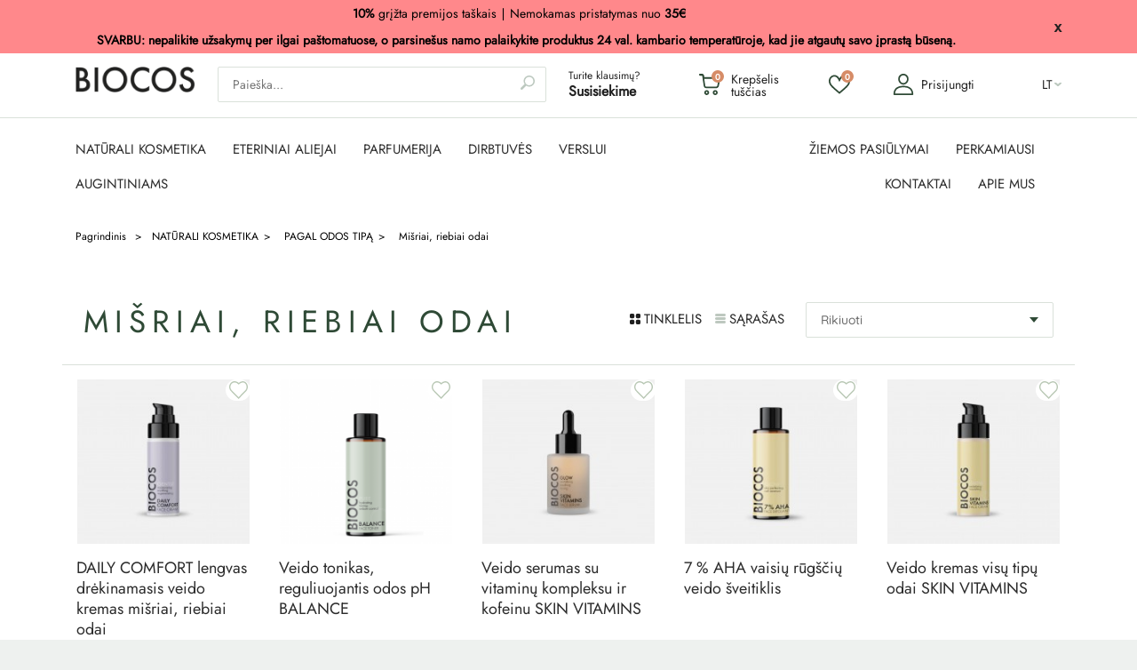

--- FILE ---
content_type: text/html; charset=utf-8
request_url: https://biocos.lt/lt/194-misriai-riebiai-odai
body_size: 58133
content:
<!DOCTYPE HTML>
<!--[if lt IE 7]> <html class="no-js lt-ie9 lt-ie8 lt-ie7 " lang="lt"><![endif]-->
<!--[if IE 7]><html class="no-js lt-ie9 lt-ie8 ie7" lang="lt"><![endif]-->
<!--[if IE 8]><html class="no-js lt-ie9 ie8" lang="lt"><![endif]-->
<!--[if gt IE 8]> <html class="no-js ie9" lang="lt"><![endif]-->
<html lang="lt">
	<head>
		<script data-keepinline="1" id="Cookiebot" src="https://consent.cookiebot.com/uc.js" data-cbid="f1d9e412-a302-4f49-91e2-785f3559b7d8" data-culture="lt" data-blockingmode="auto" ></script>
		
			<!-- Google Tag Manager -->
			<script>(function(w,d,s,l,i){w[l]=w[l]||[];w[l].push({'gtm.start':
							new Date().getTime(),event:'gtm.js'});var f=d.getElementsByTagName(s)[0],
						j=d.createElement(s),dl=l!='dataLayer'?'&l='+l:'';j.async=true;j.src=
						'https://www.googletagmanager.com/gtm.js?id='+i+dl;f.parentNode.insertBefore(j,f);
				})(window,document,'script','dataLayer','GTM-TNSGCLD9');</script>
			<!-- End Google Tag Manager -->
		
									<script src="https://maps.googleapis.com/maps/api/js?key=AIzaSyAQoFYTsIv2CwADlomvF5YNzw7sTAYEGoM" data-cookieconsent="ignore"></script>
		






		<meta charset="utf-8" />
		<title>Riebios odos priežiūra | BIOCIOS</title>
					<meta name="description" content="Riebios odos priežiūra su BIOCOS - 100% natūralia kosmetika, kurios sudėtyje inovatyvūs ir efektyvūs ingredientai. Komforto ir drėkinimo pojūtis Jūsų odai." />
		
				<!-- Hotjar Tracking Code for http://www.biocos.lt -->
		
			<script>
				(function(h,o,t,j,a,r){
					h.hj=h.hj||function(){(h.hj.q=h.hj.q||[]).push(arguments)};
					h._hjSettings={hjid:241201,hjsv:5};
					a=o.getElementsByTagName('head')[0];
					r=o.createElement('script');r.async=1;
					r.src=t+h._hjSettings.hjid+j+h._hjSettings.hjsv;
					a.appendChild(r);
				})(window,document,'//static.hotjar.com/c/hotjar-','.js?sv=');
			</script>
		

		
			<script type="text/plain">
				(function(c,l,a,r,i,t,y){
                    c[a]=c[a]||function(){(c[a].q=c[a].q||[]).push(arguments)};
                    t=l.createElement(r);t.async=1;t.src="https://www.clarity.ms/tag/"+i;
                    y=l.getElementsByTagName(r)[0];y.parentNode.insertBefore(t,y);
                })(window, document, "clarity", "script", "rnx1wouqnx");
			</script>

            <script type="text/plain" data-cookieconsent="statistics">
                if (typeof window.clarity === 'function') {
                    window.clarity('consent');
                }
            </script>
		

		<meta name="generator" content="PrestaShop" />
		<meta name="robots" content="index,follow" />
		<meta name="viewport" content="width=device-width, minimum-scale=0.25, maximum-scale=1.6, initial-scale=1.0" />
		<link rel="icon" type="image/vnd.microsoft.icon" href="/img/?1751392842" />
		<link rel="shortcut icon" type="image/x-icon" href="/img/?1751392842" />
					<meta name="application-name" content="TS v.1.6.7 | Alysum v.4.4 | PS v.1.6.1.24"/>
		
									<link href="/themes/alysum/css/grid_prestashop.css?v=1.43" rel="stylesheet" type="text/css" media="all" />
							<link href="/themes/alysum/css/global_v04.09.css?v=1.43" rel="stylesheet" type="text/css" media="all" />
							<link href="/themes/alysum/css/vendor/owl.carousel.min.css?v=1.43" rel="stylesheet" type="text/css" media="all" />
							<link href="/themes/alysum/css/autoload/highdpi.css?v=1.43" rel="stylesheet" type="text/css" media="all" />
							<link href="/themes/alysum/css/autoload/responsive-tables.css?v=1.43" rel="stylesheet" type="text/css" media="all" />
							<link href="/themes/alysum/css/autoload/uniform.default.css?v=1.43" rel="stylesheet" type="text/css" media="all" />
							<link href="/themes/alysum/css/product_list.css?v=1.43" rel="stylesheet" type="text/css" media="all" />
							<link href="/themes/alysum/css/category.css?v=1.43" rel="stylesheet" type="text/css" media="all" />
							<link href="/themes/alysum/css/scenes.css?v=1.43" rel="stylesheet" type="text/css" media="all" />
							<link href="/themes/alysum/css/modules/pk_minicslider/views/css/nivo-slider.css?v=1.43" rel="stylesheet" type="text/css" media="all" />
							<link href="/js/jquery/plugins/bxslider/jquery.bxslider.css?v=1.43" rel="stylesheet" type="text/css" media="all" />
							<link href="/themes/alysum/css/modules/blockcart/blockcart.css?v=1.43" rel="stylesheet" type="text/css" media="all" />
							<link href="/themes/alysum/css/modules/blockuserinfo/blockuserinfo.css?v=1.43" rel="stylesheet" type="text/css" media="all" />
							<link href="/themes/alysum/css/modules/blockbanner/blockbanner.css?v=1.43" rel="stylesheet" type="text/css" media="all" />
							<link href="/themes/alysum/css/modules/blocklanguages/blocklanguages.css?v=1.43" rel="stylesheet" type="text/css" media="all" />
							<link href="/themes/alysum/css/modules/blocksearch/blocksearch.css?v=1.43" rel="stylesheet" type="text/css" media="all" />
							<link href="/js/jquery/plugins/autocomplete/jquery.autocomplete.css?v=1.43" rel="stylesheet" type="text/css" media="all" />
							<link href="/themes/alysum/css/modules/blockcurrencies/blockcurrencies.css?v=1.43" rel="stylesheet" type="text/css" media="all" />
							<link href="/themes/alysum/css/modules/blockwishlist/blockwishlist.css?v=1.43" rel="stylesheet" type="text/css" media="all" />
							<link href="/themes/alysum/css/modules/blocknewsletter/blocknewsletter.css?v=1.43" rel="stylesheet" type="text/css" media="all" />
							<link href="/themes/alysum/css/modules/pk_customlinks/pk_customlinks.css?v=1.43" rel="stylesheet" type="text/css" media="all" />
							<link href="/themes/alysum/css/modules/pk_testimonials/css/testimonial.css?v=1.43" rel="stylesheet" type="text/css" media="all" />
							<link href="/themes/alysum/css/modules/pk_newsletter/pk_newsletter.css?v=1.43" rel="stylesheet" type="text/css" media="all" />
							<link href="/modules/ph_simpleblog/css/ph_simpleblog.css?v=1.43" rel="stylesheet" type="text/css" media="all" />
							<link href="/themes/alysum/css/modules/ph_simpleblog/css/custom.css?v=1.43" rel="stylesheet" type="text/css" media="all" />
							<link href="/modules/pfsocialconnect/css/buttonsStyle.css?v=1.43" rel="stylesheet" type="text/css" media="all" />
							<link href="/modules/gdpr/views/css/gdpr_customer_form.css?v=1.43" rel="stylesheet" type="text/css" media="all" />
							<link href="/modules/lpexpress/views/css/lpexpress_carriers.css?v=1.43" rel="stylesheet" type="text/css" media="all" />
							<link href="/modules/lpexpress/views/css/select2.min.css?v=1.43" rel="stylesheet" type="text/css" media="all" />
							<link href="/modules/ets_sociallogin/views/css/font-awesome.min.css?v=1.43" rel="stylesheet" type="text/css" media="all" />
							<link href="/modules/ets_sociallogin/views/css/common.css?v=1.43" rel="stylesheet" type="text/css" media="all" />
							<link href="/modules/ets_sociallogin/views/css/front.css?v=1.43" rel="stylesheet" type="text/css" media="all" />
							<link href="/modules/ets_sociallogin/views/css/fix16.css?v=1.43" rel="stylesheet" type="text/css" media="all" />
							<link href="/modules/primageslider/css/homeslider.css?v=1.43" rel="stylesheet" type="text/css" media="all" />
							<link href="/js/jquery/plugins/fancybox/jquery.fancybox.css?v=1.43" rel="stylesheet" type="text/css" media="all" />
							<link href="/modules/prcustomtestimonials/views/css/custom_testimonials.css?v=1.43" rel="stylesheet" type="text/css" media="all" />
							<link href="/modules/pk_themesettings/css/themesettings.css?v=1.43" rel="stylesheet" type="text/css" media="all" />
							<link href="/themes/alysum/css/alysum.css?v=1.43" rel="stylesheet" type="text/css" media="all" />
							<link href="/themes/alysum/css/responsive-all-mobile-devices.css?v=1.43" rel="stylesheet" type="text/css" media="all" />
							<link href="/themes/alysum/css/responsive-tablet-landscape.css?v=1.43" rel="stylesheet" type="text/css" media="all" />
							<link href="/themes/alysum/css/responsive-tablet-portrait.css?v=1.43" rel="stylesheet" type="text/css" media="all" />
							<link href="/themes/alysum/css/responsive-phone-landscape.css?v=1.43" rel="stylesheet" type="text/css" media="all" />
							<link href="/themes/alysum/css/responsive-phone-portrait.css?v=1.43" rel="stylesheet" type="text/css" media="all" />
							<link href="/modules/pk_themesettings/css/presets/preset3.css?v=1.43" rel="stylesheet" type="text/css" media="all" />
							<link href="/modules/pk_themesettings/css/generatedcssfinal.css?v=1.43" rel="stylesheet" type="text/css" media="all" />
							<link href="/modules/pk_themesettings/css/customercss1.css?v=1.43" rel="stylesheet" type="text/css" media="all" />
							<link href="/themes/alysum/css/modules/prmessagepop/views/css/messageTop.css?v=1.43" rel="stylesheet" type="text/css" media="all" />
							<link href="/modules/prcartsidebar/views/css/sidecart.css?v=1.43" rel="stylesheet" type="text/css" media="all" />
					
		
					<script type="text/javascript">
var CUSTOMIZE_TEXTFIELD = 1;
var FancyboxI18nClose = 'Uždaryti';
var FancyboxI18nNext = 'Tęsti';
var FancyboxI18nPrev = 'Ankstesnis';
var PRM_COOKIE_KEY = 'db64819aab45da1ac7d9ec7fca19e056';
var added_to_wishlist = 'Produktas sėkmingai pridėtas į patikusias prekes.';
var ajax_allowed = true;
var ajaxsearch = true;
var baseDir = 'https://biocos.lt/';
var baseUri = 'https://biocos.lt/';
var blocksearch_type = 'top';
var comparator_max_item = 0;
var comparedProductsIds = [];
var contentOnly = false;
var cookie_accept = 'Sutinku';
var cookie_link = 'Daugiau informacijos';
var cookie_page = 'https://biocos.lt/lt/content/3-terms-and-conditions-of-use';
var cookie_text = 'Naršydami biocos.lt el. parduotuvėje sutinkate, jog naudojame slapukus, kurie užtikrina sklandų apsipirkimą';
var currencyFormat = '2';
var currencyISO = 'EUR';
var currencySign = '€';
var customizationIdMessage = 'Modifikacija #';
var delete_txt = 'Ištrinti';
var displayList = false;
var freeProductTranslation = 'Nemokamas !';
var freeShippingTranslation = 'Nemokamas !';
var homeslider_bg = '0';
var id_lang = 1;
var img_dir = 'https://biocos.lt/themes/alysum/img/';
var img_ps_dir = 'https://biocos.lt/img/';
var instantsearch = false;
var invert_logo = false;
var isGuest = 0;
var isLogged = 0;
var isMobile = false;
var listing_view_buttons = true;
var load_effect = '1';
var loggin_required = 'Norint valdyti patikusias prekes, turite būti prisijungę.';
var map_on = '1';
var max_item = 'Jūs negalite lyginti daugiau nei 0 prekių';
var min_item = 'Prašome pasirinkti bent vieną prekę';
var mobileBlocks = false;
var omnisend_ajax = 'https://biocos.lt/lt/module/promnisend/events';
var page_name = 'category';
var pixel_ids = '453475945818280';
var pleaselogin = 'You must be logged in to manage your favorites';
var pp_custom_add_to_cart = null;
var priceDisplayMethod = 0;
var priceDisplayPrecision = 2;
var quickView = false;
var removingLinkText = 'pašalinti šią prekę iš krepšelio';
var roundMode = 2;
var scrolltotop = true;
var search_url = 'https://biocos.lt/lt/search';
var single_event_tracking = 0;
var static_token = '991fffe15bac309190cb8a70131f5084';
var sticky = false;
var stores = [{"id_store":"1","latitude":"54.68873450","longitude":"25.25508160"},{"id_store":"2","latitude":"54.93231920","longitude":"23.88206200"},{"id_store":"6","latitude":"54.72647600","longitude":"25.23472200"},{"id_store":"9","latitude":"55.71546100","longitude":"21.12798400"},{"id_store":"16","latitude":"56.31466500","longitude":"22.34229100"},{"id_store":"18","latitude":"54.63812330","longitude":"23.94190970"},{"id_store":"20","latitude":"55.94712000","longitude":"25.58590000"},{"id_store":"22","latitude":"55.35013040","longitude":"21.46154850"},{"id_store":"47","latitude":"54.71461900","longitude":"25.29589720"},{"id_store":"53","latitude":"56.31432800","longitude":"22.34126700"},{"id_store":"54","latitude":"54.67969610","longitude":"25.26401030"},{"id_store":"61","latitude":"54.67969610","longitude":"25.26401030"},{"id_store":"64","latitude":"55.71382400","longitude":"21.12837600"},{"id_store":"65","latitude":"54.67969610","longitude":"25.26401030"},{"id_store":"66","latitude":"54.71281582","longitude":"25.29772793"},{"id_store":"67","latitude":"54.69965585","longitude":"25.25652380"},{"id_store":"68","latitude":"54.69641224","longitude":"25.27677573"},{"id_store":"69","latitude":"54.94011553","longitude":"23.89450306"},{"id_store":"71","latitude":"54.64020350","longitude":"24.93163661"},{"id_store":"72","latitude":"54.93905800","longitude":"23.89275100"},{"id_store":"73","latitude":"54.39966500","longitude":"24.04926000"},{"id_store":"74","latitude":"56.06076000","longitude":"24.41201000"},{"id_store":"75","latitude":"55.95817000","longitude":"21.12686000"},{"id_store":"77","latitude":"59.92864000","longitude":"10.77955000"},{"id_store":"78","latitude":"54.91640400","longitude":"23.94492600"}];
var testimonial_submit_url = '/modules/prcustomtestimonials//ajax.php';
var token = 'f51bcb399c5f91d053b2e4fea7f6ac13';
var tooltips = false;
var use_cookies = true;
var usingSecureMode = true;
var venipak_checkout_type = '0';
var venipak_controller_url = 'https://biocos.lt/lt/module/venipakcarrier/front';
var venipak_id_carrier = '558';
var venipak_id_parcels = '609';
var venipak_ps_version = '1.6';
var venipak_token = '991fffe15bac309190cb8a70131f5084';
</script>

							<script type="text/javascript" src="/js/jquery/jquery-1.11.0.min.js?v=1.43"></script>
							<script type="text/javascript" src="/js/jquery/jquery-migrate-1.2.1.min.js?v=1.43"></script>
							<script type="text/javascript" src="/js/jquery/plugins/jquery.easing.js?v=1.43"></script>
							<script type="text/javascript" src="/js/tools.js?v=1.43"></script>
							<script type="text/javascript" src="/themes/alysum/js/global.js?v=1.43"></script>
							<script type="text/javascript" src="/themes/alysum/js/vendor/owl.carousel.min.js?v=1.43"></script>
							<script type="text/javascript" src="/themes/alysum/js/autoload/10-bootstrap.min.js?v=1.43"></script>
							<script type="text/javascript" src="/themes/alysum/js/autoload/15-jquery.total-storage.min.js?v=1.43"></script>
							<script type="text/javascript" src="/themes/alysum/js/autoload/15-jquery.uniform-modified.js?v=1.43"></script>
							<script type="text/javascript" src="/themes/alysum/js/autoload/fontsmoothie.min.js?v=1.43"></script>
							<script type="text/javascript" src="/modules/promnisend/views/js/events.js?v=1.43"></script>
							<script type="text/javascript" src="/modules/facebookconversiontrackingplus/views/js/events.js?v=1.43"></script>
							<script type="text/javascript" src="/themes/alysum/js/category.js?v=1.43"></script>
							<script type="text/javascript" src="/js/jquery/plugins/bxslider/jquery.bxslider.js?v=1.43"></script>
							<script type="text/javascript" src="/themes/alysum/js/modules/blockcart/ajax-cart.js?v=1.43"></script>
							<script type="text/javascript" src="/js/jquery/plugins/jquery.scrollTo.js?v=1.43"></script>
							<script type="text/javascript" src="/js/jquery/plugins/jquery.serialScroll.js?v=1.43"></script>
							<script type="text/javascript" src="/js/jquery/plugins/autocomplete/jquery.autocomplete.js?v=1.43"></script>
							<script type="text/javascript" src="/themes/alysum/js/modules/blocksearch/blocksearch.js?v=1.43"></script>
							<script type="text/javascript" src="/themes/alysum/js/modules/blockwishlist/js/ajax-wishlist.js?v=1.43"></script>
							<script type="text/javascript" src="/modules/pk_customlinks/js/script.js?v=1.43"></script>
							<script type="text/javascript" src="/modules/ph_simpleblog/js/ph_simpleblog.js?v=1.43"></script>
							<script type="text/javascript" src="/modules/gdpr/views/js/gdpr_customer_form.js?v=1.43"></script>
							<script type="text/javascript" src="/modules/lpexpress/views/js/lpexpress_carriers.js?v=1.43"></script>
							<script type="text/javascript" src="/modules/lpexpress/views/js/select2.min.js?v=1.43"></script>
							<script type="text/javascript" src="/modules/advancedfeaturesvalues/views/js/blocklayered.js?v=1.43"></script>
							<script type="text/javascript" src="/modules/primageslider/js/homeslider.js?v=1.43"></script>
							<script type="text/javascript" src="/js/jquery/plugins/fancybox/jquery.fancybox.js?v=1.43"></script>
							<script type="text/javascript" src="/modules/prcontact/views/js/form.js?v=1.43"></script>
							<script type="text/javascript" src="/modules/prcustomtestimonials/views/js/custom_testimonials.js?v=1.43"></script>
							<script type="text/javascript" src="/modules/rcpganalytics/views/js/hook/RcAnalyticsEvents.js?v=1.43"></script>
							<script type="text/javascript" src="/modules/prcustomdeliveryparcels/views/js/carrier_list.js?v=1.43"></script>
							<script type="text/javascript" src="/modules/pk_themesettings/js/countdown.js?v=1.43"></script>
							<script type="text/javascript" src="/modules/pk_themesettings/js/background-check.js?v=1.43"></script>
							<script type="text/javascript" src="/modules/pk_themesettings/js/modernizr.custom.08176.js?v=1.43"></script>
							<script type="text/javascript" src="/modules/pk_themesettings/js/impromtu.js?v=1.43"></script>
							<script type="text/javascript" src="/modules/pk_themesettings/js/jquery.flexisel.js?v=1.43"></script>
							<script type="text/javascript" src="/modules/pk_themesettings/js/wayfinder.js?v=1.43"></script>
							<script type="text/javascript" src="/themes/alysum/js/modules/pk_themesettings/commonscripts.js?v=1.43"></script>
							<script type="text/javascript" src="/modules/prmessagepop/views/js/messageTop.js?v=1.43"></script>
							<script type="text/javascript" src="/modules/prcartsidebar/views/js/sidecart.js?v=1.43"></script>
					
					<script type="text/javascript">
	   var yotpoAppkey = "Jpehoxg2n8qJeOZWJGJ5WaZ30JLoSY9PXZpi3knH" ;
	
	function inIframe () {
	    try {
	    	return window.self !== window.top;
	    } catch (e) {
	    	return true;
	    }
	}
	var inIframe2 = inIframe();
	if (inIframe2) {
		window['yotpo_testimonials_active'] = true;
	}
	if (document.addEventListener){
	    document.addEventListener('DOMContentLoaded', function () {
	        var e=document.createElement("script");e.type="text/javascript",e.async=true,e.src="//staticw2.yotpo.com/" + yotpoAppkey  + "/widget.js";var t=document.getElementsByTagName("script")[0];t.parentNode.insertBefore(e,t)
	    });
	}
	else if (document.attachEvent) {
	    document.attachEvent('DOMContentLoaded',function(){
	        var e=document.createElement("script");e.type="text/javascript",e.async=true,e.src="//staticw2.yotpo.com/" + yotpoAppkey  + "/widget.js";var t=document.getElementsByTagName("script")[0];t.parentNode.insertBefore(e,t)
	    });
	}
	
</script>	<script>
		
			var redirect = 'no_redirect';
			window.fbAsyncInit = function() {
				FB.init({
					appId: '1128615007206165',
					scope: 'email, user_birthday',
					cookie: true,
					status: true,				
					xfbml: true, 
					version: 'v2.1'
				});
			};
			
			(function(d, s, id) {
				var js, fjs = d.getElementsByTagName(s)[0];
				if (d.getElementById(id)) return;
				js = d.createElement(s); js.id = id;
				js.src = "//connect.facebook.net/en_US/sdk.js";
				fjs.parentNode.insertBefore(js, fjs);
			}(document, 'script', 'facebook-jssdk'));
			
			function pfFbLogin() {
				FB.api('/me?fields=id,email,first_name,last_name,gender,birthday', function(response) {
					console.log(response);
					$.ajax({
						type: "POST",
						url: baseDir + "modules/pfsocialconnect/ajax/facebookConnect.php",
						data: {
							firstname: response.first_name, 
							lastname: response.last_name, 
							email: response.email, 
							id: response.id, 
							gender: response.gender,
							birthday: response.birthday
						},
						success:  function(data){
							if(redirect == "no_redirect")
								location.reload();
							if(redirect == "authentication_page")
								window.location.href = "https://biocos.lt/lt/my-account";
						}
					});
				});
			}
			
			function fb_login(){
				FB.login(function(response) {
					if (response.authResponse) {
						access_token = response.authResponse.accessToken;
						user_id = response.authResponse.userID;
						pfFbLogin();
					}	
				},
				{
					scope: 'public_profile,email'
				});
			}
			
		
	</script>



<!--Module: ets_socicallogin -->
<script type="text/javascript">
    var ets_solo_callbackUrl = 'https://biocos.lt/lt/module/ets_sociallogin/oauth';
</script>
    <script src="/modules/ets_sociallogin/views/js/front.js"></script>
<!--/Module: ets_socicallogin--><script type="text/javascript">
      var homeslider_loop=0;
      var homeslider_width=0;
      var homeslider_speed=1000;
      var homeslider_pause=1;
</script>
        <!-- Global site tag (gtag.js) - Google Analytics -->
    <script async src='https://www.googletagmanager.com/gtag/js?id=G-EEGQ877WT6' data-keepinline></script>
    <script data-keepinline>
        
        window.dataLayer = window.dataLayer || [];
        function gtag(){dataLayer.push(arguments);}
        gtag('js', new Date());
        
    </script>
<meta property='og:image' content='https://biocos.lt/modules/customsettings/upload/biokosmetika-logo-1664438255-c1f23cb29f8eeafd.jpg'>


<script type="text/javascript">
    window.omnisend = window.omnisend || [];
    omnisend.push(["accountID", "63ca8ba38f5b53994c7bf5e6"]);
    omnisend.push(["track", "$pageViewed"]);
    !function () {
        var e = document.createElement("script");
        e.type = "text/javascript", e.async = !0, e.src = "https://omnisnippet1.com/inshop/launcher-v2.js";
        var t = document.getElementsByTagName("script")[0];
        t.parentNode.insertBefore(e, t)
    }();
</script>

		
				<!--[if IE 8]>
		<script src="https://oss.maxcdn.com/libs/html5shiv/3.7.0/html5shiv.js"></script>
		<script src="https://oss.maxcdn.com/libs/respond.js/1.3.0/respond.min.js"></script>
		<![endif]-->
					<meta name="verify-paysera" content="9e7e011949ad8a2eda6a6366cbdce910">
		
		
					<!-- MailerLite Universal -->
			
				<script>
				(function(m,a,i,l,e,r){ m['MailerLiteObject']=e;function f(){
				var c={ a:arguments,q:[]};var r=this.push(c);return "number"!=typeof r?r:f.bind(c.q);}
				f.q=f.q||[];m[e]=m[e]||f.bind(f.q);m[e].q=m[e].q||f.q;r=a.createElement(i);
				var _=a.getElementsByTagName(i)[0];r.async=1;r.src=l+'?'+(~~(new Date().getTime()/10000000));
				_.parentNode.insertBefore(r,_);})(window, document, 'script', 'https://static.mailerlite.com/js/universal.js', 'ml');
				var ml_account = ml('accounts', '201762', '53be334ed083c', 'load');
				</script>
			
			<!-- End MailerLite Universal -->
		
		<!--Global site tag (gtag.js) -Google Ads: 961523612 -->
		<script async src="https://www.googletagmanager.com/gtag/js?id=AW-961523612"></script>
		<script>
			
			window.dataLayer = window.dataLayer || [];
			function gtag() { dataLayer.push(arguments); }
			gtag('js', new Date());
			gtag('config', 'AW-961523612');
			
		</script>
	</head>
	<body id="category" class="guest category category-194 category-misriai-riebiai-odai hide-left-column not_content_only lang_lt preset3 ">
	<!-- Google Tag Manager (noscript) -->
	<noscript><iframe src="https://www.googletagmanager.com/ns.html?id=GTM-TNSGCLD9"
					  height="0" width="0" style="display:none;visibility:hidden"></iframe></noscript>
	<!-- End Google Tag Manager (noscript) -->
	<div id="prmessage" class="alert-hold" style="background:#ff888b">
  <div class="container">
    <div class="row">
      <div class="col-xs-11 col-md-11 col-sm-11">
        <div class="alert-text">
           <p class="p1" style="text-align:center;"><span style="color:#000000;"><strong>10%</strong> grįžta premijos taškais <span class="s1">∣</span> Nemokamas pristatymas nuo <strong>35€    </strong></span></p>
<p class="p1" style="text-align:center;"><span style="color:#000000;"><strong><span>SVARBU: nepalikite užsakymų per ilgai paštomatuose, o parsinešus namo palaikykite produktus 24 val. kambario temperatūroje, kad jie atgautų savo įprastą būseną.</span></strong></span></p>
        </div>
      </div>
      <div class="col-xs-1 col-sm-1 col-md-1 close-wrap">
        <div class="alert-button">
          <a href="#" class="btn-white"></a>
        </div>
      </div>
    </div>
  </div>
</div>

			
			<!-- Mobile menu -->
<div class="mob-nav-hold">
    <div class="mob-nav-close clearfix">
        <div class="logo-hold">
            <div class="logo">
                <a href="http://biocos.lt/" title="BIOCOS">
                    <img src="https://biocos.lt/themes/alysum/img/logo.png" alt="logo">
                </a>
            </div>
        </div>
        <div class="mob-nav-close-trigger">
        </div>
    </div>

    <div class="mob-nav-links">
        <ul class="clearfix">
            <!-- MODULE Block cart -->
<li class="shopping-cart-mobile-menu-container">
    <div class="shopping_cart-mobile">
        <a href="https://biocos.lt/lt/krepselis" title="Peržiūrėti krepšelį" rel="nofollow">
            <span class="ajax_cart_quantity">0</span>
            <span class="ajax_cart_total unvisible">
							</span>
            <span class="ajax_cart_no_product">Krepšelis tuščias</span>
        </a>
    </div>
</li>
<!-- /MODULE Block cart -->
    <li class="mobile-wishlist">
        <a class="wishlist-top" href="https://biocos.lt/lt/module/blockwishlist/mywishlist" title="My Wishlist">
           <span class="wlQty">
                                  0
                          </span>
        </a>
    </li>

        </ul>
    </div>

                                                    <div class="mob-sec-nav">
                        <ul>
                            <li class="with-border mob-catalog-trigger">
                                <a class="mob-catalog-trigger" title="PREKIŲ KATALOGAS">
                                    PREKIŲ KATALOGAS
                                </a>
                                                                    <span></span>
                                    <div class="mob-nav-main">
                                            <div class="mob-sec-nav">
                                                <ul>
                                                    <li class="toggle close-mobile-menu">
                                                        <a class="mob-catalog-close" title="PREKIŲ KATALOGAS">
                                                            PREKIŲ KATALOGAS
                                                        </a>
                                                        <span class="mob-catalog-close"></span>
                                                    </li>
                                                                                                            <li>
                                                            <a href="https://biocos.lt/lt/57-naturali-kosmetika" title="NATŪRALI KOSMETIKA">
                                                                                                                                NATŪRALI KOSMETIKA
                                                            </a>
                                                                                                                            <span></span>
                                                                <ul class="mobile-second-level">
                                                                                                                                            <li>
                                                                            <a href="https://biocos.lt/lt/232-veidui" title="VEIDUI">VEIDUI</a>
                                                                                                                                                            <div class="cat-nav-inner-list">
                                                                                    <ul>
                                                                                                                                                                                    <li>
                                                                                                <a href="https://biocos.lt/lt/393-perkamiausios" title="PERKAMIAUSIOS">PERKAMIAUSIOS</a>
                                                                                            </li>
                                                                                                                                                                                    <li>
                                                                                                <a href="https://biocos.lt/lt/154-veido-kremai" title="Veido kremai">Veido kremai</a>
                                                                                            </li>
                                                                                                                                                                                    <li>
                                                                                                <a href="https://biocos.lt/lt/155-serumai" title="Serumai">Serumai</a>
                                                                                            </li>
                                                                                                                                                                                    <li>
                                                                                                <a href="https://biocos.lt/lt/156-hidrolatai-tonikai" title="Hidrolatai, tonikai">Hidrolatai, tonikai</a>
                                                                                            </li>
                                                                                                                                                                                    <li>
                                                                                                <a href="https://biocos.lt/lt/150-veido-prausikliai" title="Prausikliai, muilai">Prausikliai, muilai</a>
                                                                                            </li>
                                                                                                                                                                                    <li>
                                                                                                <a href="https://biocos.lt/lt/153-sveitikliai-kaukes-moliai" title="Šveitikliai, kaukės, moliai">Šveitikliai, kaukės, moliai</a>
                                                                                            </li>
                                                                                                                                                                                    <li>
                                                                                                <a href="https://biocos.lt/lt/204-lupu-prieziurai" title="Lūpų priežiūrai">Lūpų priežiūrai</a>
                                                                                            </li>
                                                                                                                                                                                    <li>
                                                                                                <a href="https://biocos.lt/lt/200-apsauga-nuo-saules" title="Apsauga nuo saulės">Apsauga nuo saulės</a>
                                                                                            </li>
                                                                                                                                                                                    <li>
                                                                                                <a href="https://biocos.lt/lt/363-kosmetikos-rinkiniai-veidui" title="Odos rutinos">Odos rutinos</a>
                                                                                            </li>
                                                                                                                                                                            </ul>
                                                                                </div>
                                                                                                                                                    </li>
                                                                                                                                            <li>
                                                                            <a href="https://biocos.lt/lt/221-pagal-linijas" title="PAGAL LINIJAS">PAGAL LINIJAS</a>
                                                                                                                                                            <div class="cat-nav-inner-list">
                                                                                    <ul>
                                                                                                                                                                                    <li>
                                                                                                <a href="https://biocos.lt/lt/222-hydra-drekinanti" title="HYDRA drėkinanti">HYDRA drėkinanti</a>
                                                                                            </li>
                                                                                                                                                                                    <li>
                                                                                                <a href="https://biocos.lt/lt/223-glow-skaistinanti" title="GLOW skaistinanti">GLOW skaistinanti</a>
                                                                                            </li>
                                                                                                                                                                                    <li>
                                                                                                <a href="https://biocos.lt/lt/225-renew-regeneruojanti" title="RENEW regeneruojanti">RENEW regeneruojanti</a>
                                                                                            </li>
                                                                                                                                                                                    <li>
                                                                                                <a href="https://biocos.lt/lt/224-pure-valanti" title="PURE valanti">PURE valanti</a>
                                                                                            </li>
                                                                                                                                                                                    <li>
                                                                                                <a href="https://biocos.lt/lt/366-gentle-raminanti" title="GENTLE raminanti">GENTLE raminanti</a>
                                                                                            </li>
                                                                                                                                                                                    <li>
                                                                                                <a href="https://biocos.lt/lt/228-sunny-apsauga-nuo-saules" title="SUNNY apsauga nuo saulės">SUNNY apsauga nuo saulės</a>
                                                                                            </li>
                                                                                                                                                                            </ul>
                                                                                </div>
                                                                                                                                                    </li>
                                                                                                                                            <li>
                                                                            <a href="https://biocos.lt/lt/192-pagal-odos-tipa" title="PAGAL ODOS TIPĄ">PAGAL ODOS TIPĄ</a>
                                                                                                                                                            <div class="cat-nav-inner-list">
                                                                                    <ul>
                                                                                                                                                                                    <li>
                                                                                                <a href="https://biocos.lt/lt/193-sausai-odai" title="Sausai odai">Sausai odai</a>
                                                                                            </li>
                                                                                                                                                                                    <li>
                                                                                                <a href="https://biocos.lt/lt/196-brandziai-odai" title="Brandžiai odai">Brandžiai odai</a>
                                                                                            </li>
                                                                                                                                                                                    <li>
                                                                                                <a href="https://biocos.lt/lt/194-misriai-riebiai-odai" title="Mišriai, riebiai odai">Mišriai, riebiai odai</a>
                                                                                            </li>
                                                                                                                                                                                    <li>
                                                                                                <a href="https://biocos.lt/lt/195-normaliai-jautriai-odai" title="Normaliai, jautriai odai">Normaliai, jautriai odai</a>
                                                                                            </li>
                                                                                                                                                                                    <li>
                                                                                                <a href="https://biocos.lt/lt/197-probleminei-odai" title="Probleminei odai">Probleminei odai</a>
                                                                                            </li>
                                                                                                                                                                                    <li>
                                                                                                <a href="https://biocos.lt/lt/402-dehidratuotai-odai" title="Dehidratuotai odai">Dehidratuotai odai</a>
                                                                                            </li>
                                                                                                                                                                                    <li>
                                                                                                <a href="https://biocos.lt/lt/438-paaugliu-odai" title="Paauglių odai">Paauglių odai</a>
                                                                                            </li>
                                                                                                                                                                            </ul>
                                                                                </div>
                                                                                                                                                    </li>
                                                                                                                                            <li>
                                                                            <a href="https://biocos.lt/lt/230-aliejai-hidrolatai" title="ALIEJAI, HIDROLATAI">ALIEJAI, HIDROLATAI</a>
                                                                                                                                                            <div class="cat-nav-inner-list">
                                                                                    <ul>
                                                                                                                                                                                    <li>
                                                                                                <a href="https://biocos.lt/lt/71-kosmetiniai-aliejai-sviestai" title="KOSMETINIAI ALIEJAI, SVIESTAI">KOSMETINIAI ALIEJAI, SVIESTAI</a>
                                                                                            </li>
                                                                                                                                                                                    <li>
                                                                                                <a href="https://biocos.lt/lt/240-hidrolatai-geliu-vanduo" title="HIDROLATAI (gėlių vanduo)">HIDROLATAI (gėlių vanduo)</a>
                                                                                            </li>
                                                                                                                                                                                    <li>
                                                                                                <a href="https://biocos.lt/lt/250-negyvosios-juros-druska-ir-purvas" title="NEGYVOSIOS JŪROS DRUSKA IR PURVAS">NEGYVOSIOS JŪROS DRUSKA IR PURVAS</a>
                                                                                            </li>
                                                                                                                                                                            </ul>
                                                                                </div>
                                                                                                                                                    </li>
                                                                                                                                            <li>
                                                                            <a href="https://biocos.lt/lt/67-plaukams" title="PLAUKAMS">PLAUKAMS</a>
                                                                                                                                                    </li>
                                                                                                                                            <li>
                                                                            <a href="https://biocos.lt/lt/233-kunui" title="KŪNUI">KŪNUI</a>
                                                                                                                                                    </li>
                                                                                                                                            <li>
                                                                            <a href="https://biocos.lt/lt/152-dezodorantai" title="DEZODORANTAI">DEZODORANTAI</a>
                                                                                                                                                    </li>
                                                                                                                                            <li>
                                                                            <a href="https://biocos.lt/lt/329-kosmetikos-rinkiniai" title="KOSMETIKOS RINKINIAI">KOSMETIKOS RINKINIAI</a>
                                                                                                                                                    </li>
                                                                                                                                            <li>
                                                                            <a href="https://biocos.lt/lt/70-dekoratyvine-kosmetika" title="DEKORATYVINĖ KOSMETIKA">DEKORATYVINĖ KOSMETIKA</a>
                                                                                                                                                            <div class="cat-nav-inner-list">
                                                                                    <ul>
                                                                                                                                                                                    <li>
                                                                                                <a href="https://biocos.lt/lt/394-veidui" title="VEIDUI">VEIDUI</a>
                                                                                            </li>
                                                                                                                                                                                    <li>
                                                                                                <a href="https://biocos.lt/lt/395-akims" title="AKIMS">AKIMS</a>
                                                                                            </li>
                                                                                                                                                                                    <li>
                                                                                                <a href="https://biocos.lt/lt/396-lupoms" title="LŪPOMS">LŪPOMS</a>
                                                                                            </li>
                                                                                                                                                                                    <li>
                                                                                                <a href="https://biocos.lt/lt/397-nagams" title="NAGAMS">NAGAMS</a>
                                                                                            </li>
                                                                                                                                                                            </ul>
                                                                                </div>
                                                                                                                                                    </li>
                                                                                                                                            <li>
                                                                            <a href="https://biocos.lt/lt/372-mamytems-ir-kudikiams" title="MAMYTĖMS IR KŪDIKIAMS">MAMYTĖMS IR KŪDIKIAMS</a>
                                                                                                                                                    </li>
                                                                                                                                            <li>
                                                                            <a href="https://biocos.lt/lt/147-vyrams" title="VYRAMS">VYRAMS</a>
                                                                                                                                                    </li>
                                                                                                                                            <li>
                                                                            <a href="https://biocos.lt/lt/332-dovanu-kuponas" title="DOVANŲ KUPONAS">DOVANŲ KUPONAS</a>
                                                                                                                                                    </li>
                                                                                                                                    </ul>
                                                                                                                    </li>
                                                                                                            <li>
                                                            <a href="https://biocos.lt/lt/59-eteriniai-aliejai" title="ETERINIAI ALIEJAI">
                                                                                                                                ETERINIAI ALIEJAI
                                                            </a>
                                                                                                                            <span></span>
                                                                <ul class="mobile-second-level">
                                                                                                                                            <li>
                                                                            <a href="https://biocos.lt/lt/188-top-20-eteriniai-aliejai" title="TOP-20  ETERINIAI ALIEJAI">TOP-20  ETERINIAI ALIEJAI</a>
                                                                                                                                                    </li>
                                                                                                                                            <li>
                                                                            <a href="https://biocos.lt/lt/176-eteriniai-aliejai-visi" title="Eteriniai aliejai (visi)">Eteriniai aliejai (visi)</a>
                                                                                                                                                    </li>
                                                                                                                                            <li>
                                                                            <a href="https://biocos.lt/lt/77-eteriniu-alieju-misiniai" title="ETERINIŲ ALIEJŲ MIŠINIAI ">ETERINIŲ ALIEJŲ MIŠINIAI </a>
                                                                                                                                                    </li>
                                                                                                                                            <li>
                                                                            <a href="https://biocos.lt/lt/121-difuzoriai" title="DIFUZORIAI">DIFUZORIAI</a>
                                                                                                                                                    </li>
                                                                                                                                            <li>
                                                                            <a href="https://biocos.lt/lt/203-kvapnios-dulksnos" title="KVAPNIOS DULKSNOS">KVAPNIOS DULKSNOS</a>
                                                                                                                                                    </li>
                                                                                                                                            <li>
                                                                            <a href="https://biocos.lt/lt/205-aromaterapiniai-balzamai" title="AROMATERAPINIAI BALZAMAI">AROMATERAPINIAI BALZAMAI</a>
                                                                                                                                                    </li>
                                                                                                                                            <li>
                                                                            <a href="https://biocos.lt/lt/187-tinka-gyvunams" title="TINKA GYVŪNAMS">TINKA GYVŪNAMS</a>
                                                                                                                                                    </li>
                                                                                                                                            <li>
                                                                            <a href="https://biocos.lt/lt/341-eteriniai-aliejai-pagal-grupes" title="ETERINIAI ALIEJAI PAGAL GRUPES">ETERINIAI ALIEJAI PAGAL GRUPES</a>
                                                                                                                                                            <div class="cat-nav-inner-list">
                                                                                    <ul>
                                                                                                                                                                                    <li>
                                                                                                <a href="https://biocos.lt/lt/384-eteriniai-aliejai" title="Eteriniai aliejai">Eteriniai aliejai</a>
                                                                                            </li>
                                                                                                                                                                                    <li>
                                                                                                <a href="https://biocos.lt/lt/346-co2-ekstraktai" title="CO2 ekstraktai">CO2 ekstraktai</a>
                                                                                            </li>
                                                                                                                                                                                    <li>
                                                                                                <a href="https://biocos.lt/lt/345-izoliatai" title="Izoliatai">Izoliatai</a>
                                                                                            </li>
                                                                                                                                                                                    <li>
                                                                                                <a href="https://biocos.lt/lt/344-absoliutai" title="Absoliutai">Absoliutai</a>
                                                                                            </li>
                                                                                                                                                                                    <li>
                                                                                                <a href="https://biocos.lt/lt/398-reti-eteriniai-aliejai" title="Reti eteriniai aliejai">Reti eteriniai aliejai</a>
                                                                                            </li>
                                                                                                                                                                            </ul>
                                                                                </div>
                                                                                                                                                    </li>
                                                                                                                                            <li>
                                                                            <a href="https://biocos.lt/lt/177-eteriniai-aliejai-pagal-paskirti" title="ETERINIAI ALIEJAI PAGAL PASKIRTĮ">ETERINIAI ALIEJAI PAGAL PASKIRTĮ</a>
                                                                                                                                                            <div class="cat-nav-inner-list">
                                                                                    <ul>
                                                                                                                                                                                    <li>
                                                                                                <a href="https://biocos.lt/lt/178-persalimo-sezonui" title="Peršalimo sezonui">Peršalimo sezonui</a>
                                                                                            </li>
                                                                                                                                                                                    <li>
                                                                                                <a href="https://biocos.lt/lt/179-vabzdziams-baidyti" title="Vabzdžiams baidyti">Vabzdžiams baidyti</a>
                                                                                            </li>
                                                                                                                                                                                    <li>
                                                                                                <a href="https://biocos.lt/lt/180-miegui-gerinti" title="Miegui gerinti">Miegui gerinti</a>
                                                                                            </li>
                                                                                                                                                                                    <li>
                                                                                                <a href="https://biocos.lt/lt/181-stresui-valdyti" title="Stresui valdyti">Stresui valdyti</a>
                                                                                            </li>
                                                                                                                                                                                    <li>
                                                                                                <a href="https://biocos.lt/lt/189-darbui-susikaupimui" title="Darbui, susikaupimui">Darbui, susikaupimui</a>
                                                                                            </li>
                                                                                                                                                                                    <li>
                                                                                                <a href="https://biocos.lt/lt/182-nestumui" title="Nėštumui">Nėštumui</a>
                                                                                            </li>
                                                                                                                                                                                    <li>
                                                                                                <a href="https://biocos.lt/lt/183-nuotaikai" title="Nuotaikai ">Nuotaikai </a>
                                                                                            </li>
                                                                                                                                                                                    <li>
                                                                                                <a href="https://biocos.lt/lt/184-pirciai" title="Pirčiai">Pirčiai</a>
                                                                                            </li>
                                                                                                                                                                                    <li>
                                                                                                <a href="https://biocos.lt/lt/185-kosmetikai" title="Kosmetikai">Kosmetikai</a>
                                                                                            </li>
                                                                                                                                                                                    <li>
                                                                                                <a href="https://biocos.lt/lt/186-vaikams" title="Vaikams">Vaikams</a>
                                                                                            </li>
                                                                                                                                                                                    <li>
                                                                                                <a href="https://biocos.lt/lt/388-svarai" title="Švarai">Švarai</a>
                                                                                            </li>
                                                                                                                                                                            </ul>
                                                                                </div>
                                                                                                                                                    </li>
                                                                                                                                            <li>
                                                                            <a href="https://biocos.lt/lt/76-eteriniai-aliejai-pagal-augalo-rusis" title="ETERINIAI ALIEJAI PAGAL AUGALO RŪŠIS">ETERINIAI ALIEJAI PAGAL AUGALO RŪŠIS</a>
                                                                                                                                                            <div class="cat-nav-inner-list">
                                                                                    <ul>
                                                                                                                                                                                    <li>
                                                                                                <a href="https://biocos.lt/lt/114-citrusiniai" title="Citrusiniai ">Citrusiniai </a>
                                                                                            </li>
                                                                                                                                                                                    <li>
                                                                                                <a href="https://biocos.lt/lt/116-zoliniai" title="Žoliniai ">Žoliniai </a>
                                                                                            </li>
                                                                                                                                                                                    <li>
                                                                                                <a href="https://biocos.lt/lt/117-dervos" title="Dervos ">Dervos </a>
                                                                                            </li>
                                                                                                                                                                                    <li>
                                                                                                <a href="https://biocos.lt/lt/118-geliniai" title="Gėliniai ">Gėliniai </a>
                                                                                            </li>
                                                                                                                                                                                    <li>
                                                                                                <a href="https://biocos.lt/lt/119-prieskoniniai" title="Prieskoniniai ">Prieskoniniai </a>
                                                                                            </li>
                                                                                                                                                                                    <li>
                                                                                                <a href="https://biocos.lt/lt/120-medziu" title="Medžių">Medžių</a>
                                                                                            </li>
                                                                                                                                                                            </ul>
                                                                                </div>
                                                                                                                                                    </li>
                                                                                                                                    </ul>
                                                                                                                    </li>
                                                                                                            <li>
                                                            <a href="https://biocos.lt/lt/208-parfumerija" title="PARFUMERIJA">
                                                                                                                                PARFUMERIJA
                                                            </a>
                                                                                                                            <span></span>
                                                                <ul class="mobile-second-level">
                                                                                                                                            <li>
                                                                            <a href="https://biocos.lt/lt/340-naturalus-kvepalai" title="NATŪRALŪS KVEPALAI">NATŪRALŪS KVEPALAI</a>
                                                                                                                                                    </li>
                                                                                                                                            <li>
                                                                            <a href="https://biocos.lt/lt/110-kvapai-namams" title="KVAPAI NAMAMS">KVAPAI NAMAMS</a>
                                                                                                                                                    </li>
                                                                                                                                            <li>
                                                                            <a href="https://biocos.lt/lt/382-kvapu-dirbtuves" title="KVAPŲ DIRBTUVĖS">KVAPŲ DIRBTUVĖS</a>
                                                                                                                                                    </li>
                                                                                                                                            <li>
                                                                            <a href="https://biocos.lt/lt/399-parfumerijos-mokymai-pro" title="PARFUMERIJOS MOKYMAI PRO">PARFUMERIJOS MOKYMAI PRO</a>
                                                                                                                                                    </li>
                                                                                                                                            <li>
                                                                            <a href="https://biocos.lt/lt/353-kvepalu-kurimui" title="KVEPALŲ KŪRIMUI">KVEPALŲ KŪRIMUI</a>
                                                                                                                                                            <div class="cat-nav-inner-list">
                                                                                    <ul>
                                                                                                                                                                                    <li>
                                                                                                <a href="https://biocos.lt/lt/348-parfumerines-medziagos" title="Parfumerinės medžiagos">Parfumerinės medžiagos</a>
                                                                                            </li>
                                                                                                                                                                                    <li>
                                                                                                <a href="https://biocos.lt/lt/344-absoliutai" title="Absoliutai">Absoliutai</a>
                                                                                            </li>
                                                                                                                                                                                    <li>
                                                                                                <a href="https://biocos.lt/lt/345-izoliatai" title="Izoliatai">Izoliatai</a>
                                                                                            </li>
                                                                                                                                                                                    <li>
                                                                                                <a href="https://biocos.lt/lt/405-knygos-ir-pamokos" title="Knygos ir pamokos">Knygos ir pamokos</a>
                                                                                            </li>
                                                                                                                                                                                    <li>
                                                                                                <a href="https://biocos.lt/lt/420-tara-ir-priedai" title="Tara ir priedai">Tara ir priedai</a>
                                                                                            </li>
                                                                                                                                                                            </ul>
                                                                                </div>
                                                                                                                                                    </li>
                                                                                                                                            <li>
                                                                            <a href="https://biocos.lt/lt/389-kvepalu-kurimas-su-parfumere" title="KVEPALŲ KŪRIMAS SU PARFUMERE">KVEPALŲ KŪRIMAS SU PARFUMERE</a>
                                                                                                                                                            <div class="cat-nav-inner-list">
                                                                                    <ul>
                                                                                                                                                                                    <li>
                                                                                                <a href="https://biocos.lt/lt/vilniuje/1238-paslauga-asmeniniu-kvepalu-kurimas-su-parfumere.html" title="Asmeninių kvepalų kūrimas su parfumere">Asmeninių kvepalų kūrimas su parfumere</a>
                                                                                            </li>
                                                                                                                                                                                    <li>
                                                                                                <a href="https://biocos.lt/lt/kvepalu-kurimas-su-parfumere/1465-prekes-zenklo-kvapo-kurimas-su-parfumere.html" title="Prekės ženklo kvapo kūrimas su parfumere">Prekės ženklo kvapo kūrimas su parfumere</a>
                                                                                            </li>
                                                                                                                                                                            </ul>
                                                                                </div>
                                                                                                                                                    </li>
                                                                                                                                            <li>
                                                                            <a href="https://biocos.lt/lt/104-atarai-aliejiniai-kvepalai" title="ATARAI - ALIEJINIAI KVEPALAI">ATARAI - ALIEJINIAI KVEPALAI</a>
                                                                                                                                                    </li>
                                                                                                                                            <li>
                                                                            <a href="https://biocos.lt/lt/406-paroda-istorijos-kvapai" title="PARODA ,,ISTORIJOS KVAPAI"">PARODA ,,ISTORIJOS KVAPAI"</a>
                                                                                                                                                    </li>
                                                                                                                                    </ul>
                                                                                                                    </li>
                                                                                                            <li>
                                                            <a href="https://biocos.lt/lt/109-dirbtuves" title="DIRBTUVĖS">
                                                                                                                                DIRBTUVĖS
                                                            </a>
                                                                                                                            <span></span>
                                                                <ul class="mobile-second-level">
                                                                                                                                            <li>
                                                                            <a href="https://biocos.lt/lt/109-dirbtuves" title="DIRBTUVĖS">DIRBTUVĖS</a>
                                                                                                                                                            <div class="cat-nav-inner-list">
                                                                                    <ul>
                                                                                                                                                                                    <li>
                                                                                                <a href="https://biocos.lt/lt/371-vilniuje" title="Vilniuje">Vilniuje</a>
                                                                                            </li>
                                                                                                                                                                                    <li>
                                                                                                <a href="https://biocos.lt/lt/370-kaune" title="Kaune">Kaune</a>
                                                                                            </li>
                                                                                                                                                                                    <li>
                                                                                                <a href="https://biocos.lt/lt/mokymai/1134-privatus-vakareliai.html" title="Privatūs renginiai">Privatūs renginiai</a>
                                                                                            </li>
                                                                                                                                                                                    <li>
                                                                                                <a href="https://biocos.lt/lt/421-parfumeriams" title="Parfumeriams">Parfumeriams</a>
                                                                                            </li>
                                                                                                                                                                            </ul>
                                                                                </div>
                                                                                                                                                    </li>
                                                                                                                                            <li>
                                                                            <a href="https://biocos.lt/lt/308-tara-ir-priedai" title="TARA IR PRIEDAI">TARA IR PRIEDAI</a>
                                                                                                                                                            <div class="cat-nav-inner-list">
                                                                                    <ul>
                                                                                                                                                                                    <li>
                                                                                                <a href="https://biocos.lt/lt/82-stiklo-tara" title="Stiklo tara">Stiklo tara</a>
                                                                                            </li>
                                                                                                                                                                                    <li>
                                                                                                <a href="https://biocos.lt/lt/317-aliuminio-tara" title="Aliuminio tara">Aliuminio tara</a>
                                                                                            </li>
                                                                                                                                                                                    <li>
                                                                                                <a href="https://biocos.lt/lt/83-plastiko-tara" title="Plastiko tara">Plastiko tara</a>
                                                                                            </li>
                                                                                                                                                                                    <li>
                                                                                                <a href="https://biocos.lt/lt/84-dangteliai-ir-priedai" title="Dangteliai ir priedai">Dangteliai ir priedai</a>
                                                                                            </li>
                                                                                                                                                                                    <li>
                                                                                                <a href="https://biocos.lt/lt/85-matavimo-priemones" title="Matavimo priemonės">Matavimo priemonės</a>
                                                                                            </li>
                                                                                                                                                                            </ul>
                                                                                </div>
                                                                                                                                                    </li>
                                                                                                                                            <li>
                                                                            <a href="https://biocos.lt/lt/341-eteriniai-aliejai-pagal-grupes" title="PARFUMERIJOS INGREDIENTAI">PARFUMERIJOS INGREDIENTAI</a>
                                                                                                                                                            <div class="cat-nav-inner-list">
                                                                                    <ul>
                                                                                                                                                                                    <li>
                                                                                                <a href="https://biocos.lt/lt/344-absoliutai" title="Absoliutai">Absoliutai</a>
                                                                                            </li>
                                                                                                                                                                                    <li>
                                                                                                <a href="https://biocos.lt/lt/345-izoliatai" title="Izoliatai">Izoliatai</a>
                                                                                            </li>
                                                                                                                                                                                    <li>
                                                                                                <a href="https://biocos.lt/lt/348-parfumerines-medziagos" title="Parfumerinės medžiagos">Parfumerinės medžiagos</a>
                                                                                            </li>
                                                                                                                                                                            </ul>
                                                                                </div>
                                                                                                                                                    </li>
                                                                                                                                            <li>
                                                                            <a href="https://biocos.lt/lt/309-kosmetikos-ingredientai" title="KOSMETIKOS INGREDIENTAI">KOSMETIKOS INGREDIENTAI</a>
                                                                                                                                                    </li>
                                                                                                                                            <li>
                                                                            <a href="https://biocos.lt/lt/405-knygos-ir-pamokos" title="KNYGOS">KNYGOS</a>
                                                                                                                                                    </li>
                                                                                                                                            <li>
                                                                            <a href="https://biocos.lt/lt/blog/receptai" title="RECEPTAI">RECEPTAI</a>
                                                                                                                                                    </li>
                                                                                                                                            <li>
                                                                            <a href="https://biocos.lt/lt/422-tavo-vidine-deive" title="TAVO VIDINĖ DEIVĖ">TAVO VIDINĖ DEIVĖ</a>
                                                                                                                                                    </li>
                                                                                                                                    </ul>
                                                                                                                    </li>
                                                                                                            <li>
                                                            <a href="https://biocos.lt/lt/content/41-verslui" title="Verslui">
                                                                                                                                Verslui
                                                            </a>
                                                                                                                            <span></span>
                                                                <ul class="mobile-second-level">
                                                                                                                                            <li>
                                                                            <a href="https://biocos.lt/lt/content/43-renginiai-verslui" title="RENGINIAI VERSLUI">RENGINIAI VERSLUI</a>
                                                                                                                                                    </li>
                                                                                                                                            <li>
                                                                            <a href="https://biocos.lt/lt/content/42-kvapai-verslui" title="KVAPAI VERSLUI">KVAPAI VERSLUI</a>
                                                                                                                                                    </li>
                                                                                                                                            <li>
                                                                            <a href="https://biocos.lt/lt/content/44-verslo-dovanos" title="VERSLO DOVANOS">VERSLO DOVANOS</a>
                                                                                                                                                    </li>
                                                                                                                                            <li>
                                                                            <a href="https://biocos.lt/lt/content/45-uzsakomoji-gamyba-private-label" title="UŽSAKOMOJI GAMYBA – „PRIVATE LABEL“">UŽSAKOMOJI GAMYBA – „PRIVATE LABEL“</a>
                                                                                                                                                    </li>
                                                                                                                                            <li>
                                                                            <a href="https://biocos.lt/lt/423-spa-salonams" title="SPA SALONAMS">SPA SALONAMS</a>
                                                                                                                                                    </li>
                                                                                                                                    </ul>
                                                                                                                    </li>
                                                                                                            <li>
                                                            <a href="https://biocos.lt/lt/126-gyvunu-prekes" title="AUGINTINIAMS">
                                                                                                                                AUGINTINIAMS
                                                            </a>
                                                                                                                            <span></span>
                                                                <ul class="mobile-second-level">
                                                                                                                                            <li>
                                                                            <a href="https://biocos.lt/lt/169-sunims" title="VISA BIOCOS PET CARE KOSMETIKA">VISA BIOCOS PET CARE KOSMETIKA</a>
                                                                                                                                                    </li>
                                                                                                                                            <li>
                                                                            <a href="https://biocos.lt/lt/367-kailiui-ir-odai" title="KAILIUI IR ODAI">KAILIUI IR ODAI</a>
                                                                                                                                                            <div class="cat-nav-inner-list">
                                                                                    <ul>
                                                                                                                                                                                    <li>
                                                                                                <a href="https://biocos.lt/lt/160-pedutems-ir-nosytems" title="Pėdutėms ir nosytėms">Pėdutėms ir nosytėms</a>
                                                                                            </li>
                                                                                                                                                                                    <li>
                                                                                                <a href="https://biocos.lt/lt/164-sampunai-ir-kondicionieriai" title="Šampūnai ir kondicionieriai">Šampūnai ir kondicionieriai</a>
                                                                                            </li>
                                                                                                                                                                                    <li>
                                                                                                <a href="https://biocos.lt/lt/162-akytems-ir-ausytems" title="Akytėms ir ausytėms">Akytėms ir ausytėms</a>
                                                                                            </li>
                                                                                                                                                                                    <li>
                                                                                                <a href="https://biocos.lt/lt/158-svarai" title="Švarai">Švarai</a>
                                                                                            </li>
                                                                                                                                                                            </ul>
                                                                                </div>
                                                                                                                                                    </li>
                                                                                                                                            <li>
                                                                            <a href="https://biocos.lt/lt/168-aromaterapija-gyvunams" title="AROMATERAPIJA GYVŪNAMS">AROMATERAPIJA GYVŪNAMS</a>
                                                                                                                                                            <div class="cat-nav-inner-list">
                                                                                    <ul>
                                                                                                                                                                                    <li>
                                                                                                <a href="https://biocos.lt/lt/165-aromaterapiniai-purskalai" title="Aromaterapiniai purškalai">Aromaterapiniai purškalai</a>
                                                                                            </li>
                                                                                                                                                                                    <li>
                                                                                                <a href="https://biocos.lt/lt/159-antiparazitines-priemones" title="Antiparazitinės priemonės">Antiparazitinės priemonės</a>
                                                                                            </li>
                                                                                                                                                                                    <li>
                                                                                                <a href="https://biocos.lt/lt/172-hidrolatai" title="Hidrolatai">Hidrolatai</a>
                                                                                            </li>
                                                                                                                                                                                    <li>
                                                                                                <a href="https://biocos.lt/lt/170-eteriniai-aliejai" title="Eteriniai aliejai">Eteriniai aliejai</a>
                                                                                            </li>
                                                                                                                                                                            </ul>
                                                                                </div>
                                                                                                                                                    </li>
                                                                                                                                            <li>
                                                                            <a href="https://biocos.lt/lt/360-pet-care-rinkiniai" title="PET CARE RINKINIAI">PET CARE RINKINIAI</a>
                                                                                                                                                    </li>
                                                                                                                                            <li>
                                                                            <a href="https://biocos.lt/lt/167-priemones-katems" title="PRIEMONĖS KATĖMS ">PRIEMONĖS KATĖMS </a>
                                                                                                                                                    </li>
                                                                                                                                    </ul>
                                                                                                                    </li>
                                                                                                    </ul>
                                            </div>
                                    </div>
                                                            </li>
                        </ul>
                    </div>
                                                                                                <div class="mob-sec-nav mob-sec-nav-real">
                                                    <ul>
                                                                    <li>
                                        <a href="https://biocos.lt/lt/428-ziemos-pasiulymai" title="ŽIEMOS PASIŪLYMAI">ŽIEMOS PASIŪLYMAI</a>
                                    </li>
                                                                    <li>
                                        <a href="https://biocos.lt/lt/365-top-produktai" title="PERKAMIAUSI">PERKAMIAUSI</a>
                                    </li>
                                                                    <li>
                                        <a href="https://biocos.lt/lt/content/37-susisiekime" title="KONTAKTAI">KONTAKTAI</a>
                                    </li>
                                                                    <li>
                                        <a href="https://biocos.lt/content/4-about-us" title="APIE MUS">APIE MUS</a>
                                    </li>
                                                            </ul>
                                            </div>
                                
    <div class="mob-nav-links-bottom">
        <ul class="clearfix">
            <li class="user-info-mobile-menu">
            <a href="https://biocos.lt/lt/my-account" rel="nofollow">
            <img src="/themes/alysum/svg/user.svg">
            Prisijungti
        </a>
    </li><!-- Block languages module -->
	<li id="languages_block_top">
		<div id="countries" class="dd_el">
												<span class="selected_language">
																			<a href="#">
													lt
						</a>
					</span>
																	<ul id="first-languages" class=" dd_container">
																								<li class="smooth02">
																						<a href="https://biocos.lt/lv/194-misriai-riebiai-odai" title="Latviešu valoda (Latvian)">
															lv</a>
						</li>
												</ul>
		</div>
	</li>
<!-- /Block languages module -->
            <li class="mobile-menu-contact">
                <div class="mob-index-contact">
                    <ul>
  <li class="header-contact-right-contacts contact-email">
    <span class="contact-title">
        Para&scaron;ykite mums
    </span>
    <a class="ask-offer-button fancybox.iframe" type="submit" href="https://biocos.lt/lt/module/prcontact/form?product_source=cart&id=0&content_only=1">
    info@biocos.lt
</a>

  </li>
</ul>
                <div>
            </li>
        </ul>
    </div>
</div>


		
	
	<svg display="none" version="1.1" xmlns="http://www.w3.org/2000/svg" xmlns:xlink="http://www.w3.org/1999/xlink">
<defs>
<symbol id="si-arrowdown" viewBox="0 0 20 20">
	<path d="M13.418 7.859c0.271-0.268 0.709-0.268 0.978 0s0.272 0.701 0 0.969l-3.908 3.83c-0.27 0.268-0.707 0.268-0.979 0l-3.908-3.83c-0.27-0.267-0.27-0.701 0-0.969s0.709-0.268 0.978 0l3.421 3.141 3.418-3.141z"/>
</symbol>
<symbol id="si-cart" viewBox="0 0 17 17">
	<path d="M14.059,6.321h-0.102c-0.021-0.066-0.057-0.11-0.102-0.133l-4-4.225C9.879,1.875,9.89,1.786,9.89,1.698
	c0-0.333-0.107-0.616-0.321-0.848C9.354,0.616,9.088,0.5,8.771,0.5H7.517c-0.293,0-0.548,0.116-0.763,0.35
	C6.54,1.082,6.432,1.365,6.432,1.698v0.266l-4,4.225C2.41,6.21,2.375,6.254,2.331,6.321H0.5v2.362h0.712v5.123
	c0,0.466,0.169,0.864,0.508,1.197c0.339,0.332,0.746,0.499,1.22,0.499h11.118c0.475,0,0.882-0.167,1.221-0.499
	c0.34-0.333,0.509-0.731,0.509-1.197V8.683H16.5V6.321H14.059z M7.517,2.896h1.322l3.255,3.425H4.229l3.22-3.425H7.517L7.517,2.896z
	 M4.331,13.473c0,0.178-0.068,0.333-0.204,0.467c-0.136,0.133-0.299,0.199-0.491,0.199c-0.192,0-0.356-0.066-0.492-0.199
	C3.008,13.806,2.94,13.65,2.94,13.473V9.382c0-0.2,0.068-0.366,0.204-0.499s0.299-0.2,0.492-0.2c0.192,0,0.355,0.067,0.491,0.2
	s0.204,0.299,0.204,0.499V13.473z M7.449,13.473c0,0.178-0.068,0.333-0.204,0.467c-0.136,0.133-0.299,0.199-0.492,0.199
	c-0.192,0-0.355-0.066-0.491-0.199c-0.136-0.134-0.204-0.289-0.204-0.467V9.382c0-0.2,0.068-0.366,0.204-0.499s0.299-0.2,0.491-0.2
	c0.192,0,0.356,0.067,0.492,0.2s0.204,0.299,0.204,0.499V13.473z M10.94,13.473c0,0.178-0.067,0.333-0.203,0.467
	c-0.136,0.133-0.3,0.199-0.491,0.199c-0.192,0-0.356-0.066-0.492-0.199c-0.135-0.134-0.203-0.289-0.203-0.467V9.382
	c0-0.2,0.068-0.366,0.203-0.499c0.136-0.133,0.3-0.2,0.492-0.2c0.191,0,0.355,0.067,0.491,0.2s0.203,0.299,0.203,0.499V13.473z
	 M14.059,13.473c0,0.178-0.067,0.333-0.203,0.467c-0.135,0.133-0.299,0.199-0.491,0.199s-0.356-0.066-0.491-0.199
	c-0.136-0.134-0.203-0.289-0.203-0.467V9.382c0-0.2,0.067-0.366,0.203-0.499c0.135-0.133,0.299-0.2,0.491-0.2s0.356,0.067,0.491,0.2
	c0.136,0.133,0.203,0.299,0.203,0.499V13.473z"/>
</symbol>
<symbol id="si-search" viewBox="0 0 19 19">
<path d="M13.616,12.292c0.937-1.237,1.501-2.774,1.501-4.445c0.001-4.051-3.278-7.348-7.309-7.348
	s-7.31,3.297-7.31,7.348c0,4.053,3.28,7.349,7.31,7.349c1.71,0,3.279-0.597,4.523-1.588l4.869,4.895l1.299-1.304L13.616,12.292z
	 M7.809,13.542c-3.123,0-5.663-2.554-5.663-5.694c0-3.14,2.54-5.694,5.663-5.694c3.124,0,5.664,2.554,5.664,5.693
	C13.473,10.987,10.932,13.542,7.809,13.542z"/>
</symbol>
<symbol id="si-cross" viewBox="0 0 12 12">
	<polygon points="11.5,2.127 10.248,0.875 6.173,4.949 2.096,0.848 0.843,2.1 4.92,6.202 0.871,10.252 2.123,11.505 6.169,7.458 10.191,11.505 11.445,10.252 7.422,6.205"/>
</symbol>
<symbol id="si-twitter" viewBox="0 0 18 18">
<path d="M17.728,3.155c-0.634,0.281-1.314,0.471-2.03,0.557 c0.73-0.438,1.291-1.13,1.555-1.955c-0.684,0.404-1.439,0.699-2.245,0.857c-0.645-0.687-1.562-1.116-2.579-1.116 c-1.952,0-3.535,1.582-3.535,3.534c0,0.277,0.031,0.547,0.092,0.806C6.047,5.691,3.442,4.283,1.699,2.146 C1.395,2.666,1.221,3.273,1.221,3.922c0,1.227,0.624,2.309,1.572,2.941C2.214,6.846,1.668,6.687,1.191,6.422 c0,0.015,0,0.029,0,0.044c0,1.713,1.219,3.142,2.835,3.467c-0.296,0.08-0.608,0.124-0.931,0.124c-0.228,0-0.449-0.022-0.665-0.064 c0.45,1.404,1.755,2.427,3.302,2.455c-1.21,0.947-2.733,1.513-4.39,1.513c-0.285,0-0.566-0.017-0.844-0.049 c1.564,1.003,3.423,1.588,5.419,1.588c6.501,0,10.057-5.386,10.057-10.057c0-0.153-0.004-0.306-0.011-0.458 C16.654,4.486,17.254,3.864,17.728,3.155z"/>
</symbol>
<symbol id="si-youtube" viewBox="0 0 21 21">
<path d="M7.893,6.643c0,0.604,0.038,1.057,0.114,1.359c0.075,0.301,0.202,0.559,0.379,0.771
		c0.177,0.212,0.485,0.311,0.806,0.415c0.319,0.105,0.975,0.157,1.437,0.157c0.413,0,0.601-0.061,0.92-0.185
		c0.318-0.123,0.579-0.253,0.781-0.512c0.203-0.258,0.336-0.537,0.398-0.836c0.061-0.298,0.092-0.768,0.092-1.406V4.605
		c0-0.504-0.033-0.879-0.101-1.125s-0.19-0.485-0.374-0.718c-0.182-0.232-0.441-0.421-0.777-0.565
		c-0.335-0.146-0.561-0.217-1.03-0.217c-0.557,0-1.338,0.111-1.696,0.337C8.485,2.543,8.236,2.842,8.099,3.213
		C7.961,3.584,7.893,4.1,7.893,4.761V6.643z M9.949,4.161L9.949,4.161c0-0.365,0.021-0.594,0.063-0.688
		c0.042-0.096,0.212-0.143,0.335-0.143s0.293,0.047,0.332,0.143c0.037,0.095,0.056,0.323,0.056,0.688v2.974
		c0,0.307-0.019,0.507-0.059,0.6s-0.298,0.14-0.422,0.14c-0.12,0-0.201-0.051-0.242-0.153C9.969,7.619,9.949,7.401,9.949,7.064
		V4.161z M4.369,9.279h2.058V6.14l1.541-5.596L5.971,0.499C5.688,2.126,5.486,3.312,5.365,4.236C5.326,3.65,5.15,2.191,4.837,0.499
		H2.84L4.369,6.14V9.279z M13.783,8.781c0.1,0.188,0.252,0.28,0.459,0.394c0.205,0.115,0.554,0.079,0.867,0.079
		c0.275,0,0.519,0.032,0.73-0.088c0.211-0.119,0.391-0.239,0.535-0.479l-0.037,0.529h2.123V1.972h-2.116v4.981
		c0,0.582-0.015,0.928-0.043,1.034c-0.03,0.106-0.21,0.161-0.364,0.161c-0.145,0-0.262-0.052-0.295-0.156
		c-0.033-0.103-0.049-0.432-0.049-0.985V1.972h-2.027v4.992c0,0.61,0.013,1.019,0.036,1.225C13.625,8.394,13.688,8.592,13.783,8.781
		z M18.936,10.655H3.067c-0.868,0-1.568,0.771-1.568,1.726v6.395c0,0.951,0.701,1.726,1.568,1.726h15.868
		c0.863,0,1.566-0.773,1.566-1.726v-6.395C20.502,11.427,19.799,10.655,18.936,10.655z M6.16,13.965H5.521v5.134H4.044v-5.134H3.322
		v-1.44H6.16V13.965z M10.421,19.099H8.865l0.026-0.434C8.786,18.841,8.655,18.973,8.5,19.06c-0.156,0.089-0.334,0.132-0.536,0.132
		c-0.23,0-0.48-0.041-0.631-0.125c-0.15-0.083-0.263-0.194-0.335-0.334c-0.072-0.139-0.117-0.283-0.134-0.434
		c-0.018-0.151-0.027-0.45-0.027-0.898v-3.424h1.457v3.455c0,0.405,0.012,0.646,0.036,0.723c0.023,0.075,0.221,0.114,0.327,0.114
		c0.114,0,0.27-0.039,0.291-0.117c0.021-0.079,0.032-0.332,0.032-0.759V13.96h1.442V19.099z M14.628,17.645
		c0,0.383,0.005,0.667-0.044,0.854c-0.049,0.187-0.165,0.349-0.348,0.487c-0.18,0.137-0.338,0.205-0.588,0.205
		c-0.18,0-0.346-0.041-0.502-0.121c-0.154-0.083-0.473-0.204-0.602-0.367l-0.1,0.396h-1.387v-6.575h1.486v1.902
		c0.126-0.152,0.444-0.266,0.599-0.341c0.155-0.074,0.322-0.112,0.505-0.112c0.21,0,0.393,0.034,0.545,0.103
		c0.154,0.068,0.215,0.164,0.294,0.288c0.081,0.123,0.101,0.242,0.116,0.361c0.016,0.118,0.024,0.004,0.024,0.388V17.645z
		 M18.832,16.218h-2.099v1.493c0,0.236,0.017,0.388,0.05,0.455c0.033,0.068,0.155,0.103,0.247,0.103
		c0.116,0,0.282-0.045,0.321-0.136c0.039-0.09,0.059-0.266,0.059-0.524V16.92h1.422v0.386c0,0.321-0.021,0.569-0.06,0.742
		c-0.038,0.173-0.13,0.357-0.273,0.555c-0.146,0.196-0.387,0.344-0.608,0.441c-0.22,0.099-0.496,0.147-0.83,0.147
		c-0.322,0-0.52-0.049-0.768-0.146c-0.248-0.098-0.483-0.229-0.621-0.398c-0.139-0.169-0.263-0.355-0.316-0.558
		c-0.053-0.203-0.078-0.499-0.078-0.888v-1.7c0-0.456,0.059-0.45,0.178-0.713c0.118-0.264,0.386-0.465,0.656-0.604
		c0.271-0.142,0.493-0.212,0.844-0.212c0.429,0,0.842,0.084,1.121,0.254s0.475,0.394,0.586,0.672c0.113,0.279,0.17,0.489,0.17,0.994
		V16.218z M13.138,15.021c-0.032-0.084-0.274-0.123-0.369-0.123c-0.094,0-0.153,0.035-0.183,0.107
		c-0.027,0.071-0.041-0.112-0.041,0.179v2.43c0,0.28,0.016,0.461,0.047,0.538c0.031,0.078,0.095,0.118,0.188,0.118
		c0.096,0,0.336-0.041,0.364-0.121c0.028-0.082,0.044-0.276,0.044-0.586v-2.379C13.188,14.913,13.17,15.103,13.138,15.021z
		 M17.027,14.805c-0.104,0-0.229,0.034-0.256,0.101c-0.025,0.067-0.038-0.028-0.038,0.267v0.289h0.565v-0.289
		c0-0.271-0.014-0.17-0.042-0.249C17.229,14.845,17.113,14.805,17.027,14.805z"/>
</symbol>
<symbol id="si-facebook" viewBox="0 0 19 19">
<path d="M10.848,18.5H7.64v-9H5.5V6.398l2.14-0.001L7.636,4.57
	c0-2.531,0.653-4.07,3.487-4.07h2.361v3.103h-1.476c-1.104,0-1.157,0.433-1.157,1.242l-0.004,1.553H13.5l-0.312,3.102L10.85,9.5
	L10.848,18.5z"/>
</symbol>
<symbol id="si-gplus" viewBox="0 0 19 19">
<path d="M15.688,4.355V1.517h-1.125v2.839H11.75v1.161h2.812v2.839h1.125V5.517H18.5V4.355H15.688z
		 M10.477,1.498c0,0-3.561,0-4.748,0c-2.129,0-4.132,1.747-4.132,3.645c0,1.939,1.451,3.558,3.616,3.558
		c0.15,0,0.297,0.024,0.44,0.014c-0.14,0.273-0.24,0.595-0.24,0.914c0,0.539,0.285,0.982,0.646,1.339
		c-0.272,0-0.536,0.012-0.823,0.012c-2.636,0-4.735,1.707-4.735,3.477c0,1.741,2.294,3.046,4.931,3.046
		c3.005,0,4.63-1.945,4.63-3.688c0-1.396-0.371-2.233-1.625-3.134c-0.429-0.309-1.25-1.06-1.25-1.5c0-0.518,0.146-0.772,0.912-1.38
		c0.785-0.623,1.394-1.427,1.394-2.446c0-1.213-0.585-2.141-1.583-2.712h1.505L10.477,1.498z M8.817,13.513
		c0.038,0.162,0.059,0.328,0.059,0.498c0,1.407-0.893,2.364-3.455,2.364c-1.822,0-3.139-1.029-3.139-2.437
		c0-1.38,1.633-2.527,3.455-2.508c0.425,0.005,0.821,0.074,1.181,0.192C7.908,12.322,8.617,12.717,8.817,13.513z M5.9,8.263
		c-1.224-0.036-2.386-1.39-2.597-3.021c-0.211-1.632,0.608-2.88,1.831-2.843c1.224,0.036,2.438,1.346,2.65,2.978
		C7.996,7.008,7.123,8.301,5.9,8.263z"/>
</symbol>
<symbol id="si-twitter2" viewBox="0 0 100 100">
	<path d="M72.262,72.496H50.054c-3.087,0-5.712-1.08-7.869-3.25c-2.167-2.172-3.238-4.797-3.238-7.899v-7.903h31.644
	c2.854,0,5.312-1.026,7.354-3.063c2.042-2.054,3.066-4.509,3.066-7.366c0-2.867-1.025-5.319-3.072-7.366
	c-2.049-2.042-4.514-3.066-7.38-3.066H38.947V16.254c0-3.09-1.102-5.735-3.29-7.939C33.478,6.107,30.843,5,27.782,5
	c-3.146,0-5.825,1.091-8.004,3.25c-2.186,2.166-3.278,4.834-3.278,8.014v45.09c0,9.274,3.278,17.197,9.837,23.773
	C32.902,91.715,40.815,95,50.067,95h22.202c3.083,0,5.729-1.107,7.93-3.315c2.203-2.197,3.302-4.848,3.302-7.935
	c0-3.088-1.099-5.734-3.302-7.941C77.997,73.607,75.347,72.496,72.262,72.496z"/>
</symbol>
<symbol id="si-instagram" viewBox="0 0 24 24">
	<path d="M20,2H4C2.9,2,2,2.9,2,4l0,16c0,1.1,0.9,2,2,2h16c1.1,0,2-0.9,2-2V4C22,2.9,21.1,2,20,2z M12,8c2.2,0,4,1.8,4,4s-1.8,4-4,4c-2.2,0-4-1.8-4-4S9.8,8,12,8z M4.5,20C4.2,20,4,19.8,4,19.5V11h2.1C6,11.3,6,11.7,6,12c0,3.3,2.7,6,6,6c3.3,0,6-2.7,6-6c0-0.3,0-0.7-0.1-1H20v8.5c0,0.3-0.2,0.5-0.5,0.5H4.5z M20,6.5C20,6.8,19.8,7,19.5,7h-2C17.2,7,17,6.8,17,6.5v-2C17,4.2,17.2,4,17.5,4h2C19.8,4,20,4.2,20,4.5V6.5z"></path>
</symbol>
<symbol id="si-flickr" viewBox="0 0 100 100">
	<g>
		<ellipse cx="76.978" cy="49.72" rx="22.204" ry="23.154"/>
		<ellipse cx="22.399" cy="50" rx="21.581" ry="23.434"/>
	</g>
</symbol>
<symbol id="si-linkedin" viewBox="0 0 100 100">
	<path d="M95,59.727V93H75.71V61.955c0-7.799-2.79-13.121-9.773-13.121c-5.33,0-8.502,3.587-9.897,7.056
	c-0.509,1.241-0.64,2.967-0.64,4.704V93H36.104c0,0,0.26-52.58,0-58.028h19.295v8.225c-0.039,0.062-0.09,0.128-0.127,0.188h0.127
	v-0.188c2.563-3.948,7.141-9.588,17.388-9.588C85.483,33.609,95,41.903,95,59.727z M15.919,7C9.318,7,5,11.33,5,17.024
	c0,5.57,4.193,10.031,10.663,10.031h0.129c6.729,0,10.914-4.46,10.914-10.031C26.579,11.33,22.521,7,15.919,7z M6.146,93h19.289
	V34.972H6.146V93z"/>
</symbol>
<symbol id="si-skype" viewBox="0 0 100 100">
	<path d="M90.914,56.916c0.336-2.125,0.513-4.299,0.513-6.518c0-23.062-18.694-41.756-41.757-41.756
	c-2.213,0-4.393,0.182-6.516,0.514C39.308,6.777,34.769,5.4,29.905,5.4C15.969,5.4,4.672,16.696,4.672,30.633
	c0,4.863,1.378,9.398,3.756,13.252c-0.329,2.128-0.51,4.295-0.51,6.514c0,23.063,18.694,41.752,41.751,41.752
	c2.215,0,4.395-0.171,6.518-0.506c3.85,2.375,8.385,3.756,13.249,3.756c13.939,0,25.235-11.299,25.235-25.236
	C94.672,65.301,93.295,60.766,90.914,56.916z M69.495,69.389c-1.767,2.543-4.361,4.53-7.752,5.959
	c-3.398,1.432-7.413,2.145-12.05,2.145c-5.558,0-10.16-0.972-13.792-2.936c-2.575-1.406-4.669-3.293-6.279-5.646
	c-1.613-2.354-2.431-4.659-2.431-6.907c0-1.326,0.506-2.48,1.49-3.42c0.995-0.947,2.276-1.422,3.788-1.422
	c1.239,0,2.303,0.373,3.169,1.112c0.86,0.739,1.581,1.813,2.171,3.231c0.707,1.643,1.475,3.016,2.292,4.111
	c0.812,1.082,1.955,1.986,3.435,2.693c1.464,0.709,3.412,1.063,5.85,1.063c3.336,0,6.033-0.721,8.096-2.145
	c2.074-1.436,3.071-3.184,3.071-5.297c0-1.684-0.538-3.023-1.639-4.066c-1.111-1.056-2.547-1.861-4.328-2.422
	c-1.788-0.567-4.189-1.169-7.198-1.803c-4.04-0.881-7.419-1.908-10.155-3.086c-2.74-1.184-4.922-2.801-6.539-4.844
	c-1.621-2.063-2.429-4.627-2.429-7.664c0-2.896,0.853-5.486,2.561-7.74c1.707-2.26,4.177-3.99,7.397-5.195
	c3.209-1.205,6.987-1.807,11.315-1.807c3.461,0,6.455,0.4,8.989,1.197c2.528,0.803,4.634,1.862,6.318,3.191
	c1.675,1.326,2.906,2.725,3.686,4.193c0.779,1.472,1.172,2.91,1.172,4.313c0,1.305-0.506,2.488-1.491,3.525
	c-0.986,1.039-2.246,1.568-3.718,1.563c-1.327,0-2.368-0.306-3.09-0.954c-0.703-0.627-1.441-1.625-2.24-3.016
	c-1.009-1.941-2.218-3.453-3.625-4.535c-1.369-1.061-3.628-1.614-6.771-1.607c-2.908,0-5.235,0.594-6.991,1.756
	c-1.767,1.181-2.612,2.551-2.616,4.156c0.003,1.006,0.292,1.854,0.874,2.579c0.591,0.732,1.413,1.366,2.47,1.901
	c1.057,0.543,2.132,0.963,3.213,1.265c1.093,0.31,2.907,0.758,5.428,1.351c3.162,0.682,6.031,1.443,8.608,2.273
	c2.572,0.834,4.767,1.84,6.581,3.038c1.828,1.195,3.257,2.718,4.277,4.558c1.026,1.843,1.538,4.094,1.538,6.742
	C72.154,63.982,71.265,66.85,69.495,69.389z"/>
</symbol>
<symbol id="si-pinterest" viewBox="0 0 16 16">
	<path d="M14.148,4.449c-0.436-3.162-3.588-4.772-6.95-4.395C4.54,0.352,1.89,2.501,1.78,5.574C1.713,7.45,2.245,8.858,4.03,9.253
	c0.773-1.368-0.249-1.667-0.409-2.658c-0.655-4.05,4.672-6.816,7.462-3.986c1.931,1.96,0.659,7.986-2.453,7.359
	c-2.981-0.598,1.46-5.395-0.919-6.336C5.777,2.866,4.75,5.972,5.667,7.516C5.129,10.171,3.971,12.671,4.44,16
	c1.52-1.103,2.033-3.215,2.453-5.418c0.764,0.465,1.173,0.947,2.147,1.022C12.633,11.882,14.641,8.017,14.148,4.449z"/>
</symbol>
<symbol id="si-left-arrow" viewBox="0 0 23 23">
<path d="M16.24,20.074c0.35,0.33,0.35,0.866,0,1.196c-0.349,0.33-0.914,0.331-1.264,0L4.764,11.607
	c-0.349-0.33-0.349-0.866,0-1.196l10.213-9.663c0.35-0.331,0.914-0.331,1.264,0s0.35,0.866,0,1.196l-9.313,9.065L16.24,20.074z"/>
</symbol>
<symbol id="si-right-arrow" viewBox="0 0 23 23">
<path d="M4.76,1.924c-0.35-0.331-0.35-0.866,0-1.196c0.348-0.33,0.914-0.331,1.264,0l10.212,9.663
	c0.35,0.33,0.35,0.866,0,1.195L6.023,21.25c-0.35,0.33-0.915,0.33-1.264,0c-0.35-0.33-0.35-0.865-0.001-1.196l9.314-9.064
	L4.76,1.924z"/>
</symbol>
<symbol id="si-star" viewBox="0 0 22 22">
<g>
	<path d="M11.42 0l3.53 7.147 7.89 1.149-5.709 5.565 1.348 7.86-7.058-3.712-7.058 3.712 1.349-7.86-5.712-5.564 7.891-1.149 3.529-7.148"/>
</g>
</symbol>
<symbol id="si-compare" viewBox="0 0 15 15">
<g>
	<path d="M0.5,14.5H4V9.25H0.5V14.5z M5.75,14.5h3.5V5.75h-3.5V14.5z M11,0.5v14h3.5v-14H11z"/>
</g>
</symbol>
<symbol id="si-like" viewBox="0 0 15 15">
	<path d="M11.29,0.493C10.002,0.354,7.869,1.154,7.5,3.246C7.129,1.154,4.998,0.354,3.711,0.493
	c-1.576,0.17-3.655,0.874-3.128,4.143C1.112,7.902,7.527,13.5,7.527,13.5s6.362-5.598,6.889-8.864
	C14.945,1.367,12.865,0.664,11.29,0.493z"/>
</symbol>
<symbol id="si-wishlist" viewBox="0 0 128 128">
	<path d="M57.5,86H21.7c-0.8,0-1.7,0.5-1.7,1.4v36.8c0,0.8,0.9,1.8,1.7,1.8h35.8c0.8,0,1.5-1,1.5-1.8V87.4C59,86.5,58.4,86,57.5,86z"
		/>
	<path d="M70.5,86h35.8c0.8,0,1.7,0.5,1.7,1.4v36.8c0,0.8-0.9,1.8-1.7,1.8H70.5c-0.8,0-1.5-1-1.5-1.8V87.4C69,86.5,69.6,86,70.5,86z"
		/>
	<path d="M106.3,38h-4.6c-1.6,0-1.7-1.6-0.9-2.5c0.3-0.3,0.5-0.6,0.7-0.9c0.5-0.6,0.9-1.2,1.3-1.8c1-1.6,1.8-3.3,2.3-5
		c0.5-1.7,0.8-3.5,0.9-5.4c0.1-1.8-0.1-3.6-0.5-5.4c-0.4-1.8-1-3.5-1.9-5.1c-0.9-1.6-2-3.1-3.3-4.4c-3.7-3.7-8.9-5.9-14.3-5.9
		c-3.6,0-7.1,1-10.1,2.8c-6,3.6-8.7,9.9-10.6,15.8c-0.2,0.7-0.8,1-1.4,1c-0.6,0-1.2-0.3-1.4-1C60.7,14.3,58,8,52,4.5
		c-3.1-1.8-6.5-2.8-10.1-2.8c-5.4,0-10.5,2.1-14.3,5.9c-1.3,1.3-2.4,2.8-3.3,4.4c-0.9,1.6-1.5,3.3-1.9,5.1c-0.4,1.8-0.6,3.6-0.5,5.4
		c0.1,1.8,0.4,3.6,0.9,5.4c0.5,1.8,1.3,3.5,2.3,5c0.4,0.6,0.9,1.3,1.3,1.8c0.2,0.3,0.5,0.6,0.7,0.9c0.9,1,0.7,2.5-0.9,2.5h-4.6
		c-0.8,0-1.7,0.8-1.7,1.6v34.8c0,0.8,0.9,1.5,1.7,1.5h35.8c0.8,0,1.5-0.7,1.5-1.5V49.6v-0.8v-1.2v-8c0-0.8,0.7-1.6,1.5-1.6h0.6H64
		h2.9h0.6c0.8,0,1.5,0.8,1.5,1.6v8v1.2v0.8v24.8c0,0.8,0.6,1.5,1.5,1.5h35.8c0.8,0,1.7-0.7,1.7-1.5V39.6C108,38.8,107.1,38,106.3,38z
		 M53.5,33.1c-0.4,0.5-1,0.7-1.6,0.5c-0.8-0.2-1.7-0.4-2.5-0.7c-4.6-1.2-10.3-2.6-12.9-5.1c-0.1-0.1-0.2-0.2-0.2-0.2
		c-3.2-3.3-3.3-8.6-0.2-11.7c1.5-1.5,3.7-2.4,5.9-2.4c1.5,0,2.9,0.4,4.1,1.1C49.9,17,51.6,23.7,53,29c0.2,0.7,0.4,1.5,0.6,2.2
		C53.8,31.9,54,32.5,53.5,33.1z M91.8,27.7c-0.1,0.1-0.1,0.2-0.2,0.2c-2.6,2.5-8.3,4-12.9,5.1c-0.9,0.2-1.7,0.4-2.5,0.7
		c-0.6,0.2-1.2-0.1-1.6-0.5c-0.5-0.6-0.3-1.3-0.1-1.9c0.2-0.7,0.4-1.4,0.6-2.2c1.4-5.4,3.1-12.1,6.9-14.3c1.2-0.7,2.7-1.1,4.1-1.1
		c2.2,0,4.4,0.9,5.9,2.4C95,19.1,94.9,24.3,91.8,27.7z"/>
</symbol>
<symbol id="si-account" viewBox="0 0 14 14">
	<g>
	<path d="M6.989,7.418c-7.336,0-5.869,5.589-5.869,5.589h11.74C12.859,13.007,14.326,7.418,6.989,7.418z
		 M7.04,6.827c2.935,0,2.935-4.104,2.935-4.104s0-2.736-2.935-2.736c-2.935,0-2.935,2.736-2.935,2.736S4.105,6.827,7.04,6.827z"/>
	</g>
</symbol>
<symbol id="si-eye" viewBox="0 0 1465 1024">
	<path class="path1" d="M13 553.5q-13-21-13-41.75t13-41.25q1.5-2.5 14.25-20t35-45.25 53.5-63.5 69.75-74.5 83.5-78.25 95-75q161-114 368-114 104.5 0 195.5 28.5t172.5 85.5q50 35 94.75 74.5t83.25 78.75 69.5 75.25 53.25 64 35.25 45.25 15 18.75q13.5 19 13.5 40.5 0 23-13.5 42.5-1.5 2-14.25 19.5t-35 45.5-53.5 64-69.75 75-83.5 78.5-95 74.5q-161.5 113.5-368 113.5t-368-113.5q-50-35-95-74.5t-83.5-78.25-69.75-74.75-53.75-64-35-45.5-14-20zM476 512q0 53 20 99.5t54.75 81.25 81.25 55 100 20.25q53 0 99.75-20.25t81.5-55 55-81.25 20.25-99.5-20.25-99.75-55-81.5-81.5-54.75-99.75-20q-53.5 0-100 20t-81.25 54.75-54.75 81.5-20 99.75zM585.5 512q0 30 11.5 56.75t31.25 46.75 46.5 31.5 57.25 11.5q30 0 56.75-11.5t46.75-31.5 31.5-46.75 11.5-56.75q0-30.5-11.5-57t-31.5-46.5-46.75-31.5-56.75-11.5q-30.5 0-57.25 11.5t-46.5 31.5-31.25 46.5-11.5 57z"></path>
</symbol>
<symbol id="si-headphones" viewBox="0 0 100 100">
<g>
	<path d="M9.197,77.629h3.979C12.421,92.69,28.197,95.668,40.468,95.193c0.507,0.871,1.44,1.462,2.52,1.462h12.487
		c1.616,0,2.926-1.31,2.926-2.926v-2.578c0-1.616-1.31-2.926-2.926-2.926H42.988c-1.424,0-2.608,1.018-2.87,2.366
		c-9.931,0.515-22.775-0.97-22.265-12.961h5.385c1.374,0,2.487-1.114,2.487-2.488V46c0-1.374-1.114-2.488-2.487-2.488h-7.536
		c0.983-17.935,15.846-32.744,33.333-32.744s32.35,14.808,33.333,32.744h-7.896c-1.374,0-2.487,1.114-2.487,2.488v29.142
		c0,1.374,1.113,2.488,2.487,2.488h14.042c1.374,0,2.488-1.114,2.488-2.488V46c0-0.617-0.233-1.174-0.605-1.609
		C89.854,21.727,71.142,2.769,49.035,2.769c-21.992,0-40.625,18.763-41.353,41.271C7.094,44.494,6.709,45.199,6.709,46v29.142
		C6.709,76.515,7.823,77.629,9.197,77.629z"/>
</g>
</symbol>
<symbol id="si-email" viewBox="0 0 64 64">
<g>
	<polygon points="2,48.519 2.921,48.519 23.337,32.709 2.583,16.638 2,16.638 	"/>
	<polygon points="62,48.519 62,16.638 61.36,16.638 40.143,32.709 61.014,48.519 	"/>
	<polygon points="31.648,39.145 24.971,33.974 6.188,48.519 5.849,48.781 58.047,48.781 57.701,48.519 38.487,33.964 	"/>
	<polygon points="24.971,31.445 25.788,32.077 26.604,32.709 31.661,36.625 36.831,32.709 37.659,32.082 38.487,31.455 
		58.047,16.638 5.849,16.638 	"/>
</g>
</symbol>
<symbol id="si-money" viewBox="0 0 21 21">
<g>
	<path d="M0.501,7.91l0.646,2.184c0.565,0.211,1.19,0.086,1.63-0.302V7.376C2.736,7.338,2.694,7.3,2.647,7.267
		L0.501,7.91z M3.373,14.75V17h2.26c0.198-0.275,0.309-0.602,0.309-0.947c0-0.434-0.168-0.841-0.473-1.147
		C4.897,14.332,4.005,14.283,3.373,14.75z M17.694,5.635c-0.241,0.247-0.532,0.431-0.854,0.526
		c-0.494,0.148-1.044,0.107-1.532-0.158c-0.473-0.257-0.817-0.683-0.971-1.201c-0.101-0.34-0.103-0.689-0.025-1.024L3.102,7.131
		C3.131,7.159,3.153,7.194,3.18,7.223h14.986L17.694,5.635z M15.497,5.651c0.717,0.39,1.595,0.172,2.064-0.468l-0.648-2.185
		l-2.147,0.643c-0.129,0.334-0.151,0.697-0.047,1.046C14.842,5.104,15.117,5.445,15.497,5.651z M1.282,10.547l1.054,3.555
		c0.132-0.132,0.283-0.232,0.441-0.32v-3.499c-0.155,0.098-0.318,0.183-0.493,0.235C1.963,10.613,1.618,10.62,1.282,10.547z
		 M2.777,15.591v-1.339c-0.113,0.084-0.221,0.18-0.31,0.298L2.777,15.591z M3.373,10.101c0.633,0.48,1.535,0.437,2.111-0.142
		c0.305-0.307,0.473-0.714,0.473-1.148c0-0.364-0.125-0.706-0.344-0.989h-2.24V10.101z M18.259,7.822
		c-0.219,0.283-0.344,0.625-0.344,0.989c0,0.434,0.169,0.84,0.473,1.147c0.576,0.579,1.479,0.623,2.111,0.142V7.822H18.259z
		 M18.372,14.905c-0.305,0.307-0.473,0.714-0.473,1.147c0,0.346,0.11,0.672,0.309,0.947h2.291v-2.225
		C19.866,14.283,18.953,14.322,18.372,14.905z M18.107,10.241c-0.381-0.381-0.59-0.89-0.59-1.43c0-0.353,0.098-0.689,0.267-0.989
		H6.088c0.169,0.3,0.268,0.636,0.268,0.989c0,0.54-0.21,1.048-0.59,1.43c-0.393,0.394-0.907,0.592-1.424,0.592
		c-0.335,0-0.667-0.092-0.968-0.26v3.71c0.763-0.414,1.733-0.305,2.376,0.34c0.38,0.383,0.589,0.89,0.589,1.43
		C6.34,16.391,6.249,16.711,6.096,17h11.649c-0.153-0.289-0.243-0.609-0.243-0.947c0-0.539,0.209-1.047,0.59-1.43
		c0.651-0.654,1.641-0.757,2.407-0.324v-3.726c-0.301,0.168-0.634,0.26-0.969,0.26C19.015,10.833,18.499,10.635,18.107,10.241z
		 M11.937,15.168c-1.514,0-2.745-1.236-2.745-2.758c0-1.52,1.231-2.758,2.745-2.758s2.745,1.239,2.745,2.758
		C14.682,13.932,13.45,15.168,11.937,15.168z M12.092,12.184c-0.428-0.182-0.577-0.311-0.577-0.561c0-0.201,0.11-0.429,0.487-0.429
		c0.314,0,0.516,0.114,0.618,0.172l0.122-0.325c-0.146-0.083-0.348-0.162-0.637-0.172v-0.478h-0.309v0.493
		c-0.446,0.073-0.734,0.383-0.734,0.792c0,0.429,0.308,0.659,0.808,0.858c0.362,0.146,0.522,0.314,0.522,0.585
		c0,0.28-0.204,0.482-0.551,0.482c-0.275,0-0.53-0.097-0.702-0.212l-0.118,0.33c0.172,0.123,0.461,0.211,0.745,0.217l0.001,0.493
		h0.309v-0.514c0.505-0.079,0.774-0.442,0.774-0.836C12.851,12.643,12.596,12.391,12.092,12.184z"/>
</g>
</symbol>
<symbol id="si-login" viewBox="0 0 25 25">
<g>
	<path d="M23.072,4.998h-11.43c-0.47,0-0.882,0.241-1.143,0.607v6.144h10.133l-3.745-3.932
		c-0.279-0.294-0.279-0.769,0-1.061c0.279-0.294,0.731-0.294,1.011,0l4.928,5.175c0.149,0.157,0.213,0.364,0.203,0.569
		c0.01,0.204-0.054,0.412-0.202,0.568l-4.929,5.176c-0.278,0.294-0.731,0.294-1.01,0c-0.279-0.292-0.279-0.769,0-1.061l3.744-3.933
		H10.5v6.144c0.26,0.366,0.673,0.607,1.143,0.607h11.43c0.789,0,1.429-0.671,1.429-1.501V6.499
		C24.501,5.669,23.861,4.998,23.072,4.998z"/>
</g>
</symbol>
<symbol id="si-comment" viewBox="0 0 510 510">
<g>
	<path d="M459,0H51C22.95,0,0,22.95,0,51v459l102-102h357c28.05,0,51-22.95,51-51V51C510,22.95,487.05,0,459,0z"/>
</g>
</symbol>
<symbol id="si-return" viewBox="0 0 880.684 880.685">
<path d="M707.462,818.76l-31.5-137.199c-305.801,15.398-382.7-94.201-382.7-94.201s-109.5-76.799-94.1-382.7l-137.2-31.5 c-60.9,182.3-116,456.7,36.4,609.1C250.862,934.76,525.262,879.66,707.462,818.76z"/>
<path d="M204.362,136.06l8.2-81c2.6-25.3-14.2-48.4-39-53.9c-23.3-5.1-47,7-56.5,28.8c-10.2,23.4-24,56.3-38.5,95.7l124.1,28.5	C203.162,148.26,203.762,142.16,204.362,136.06z"/>
<path d="M850.662,763.66c21.9-9.5,34-33.201,28.801-56.5l0,0c-5.4-24.801-28.601-41.6-53.9-39l-81,8.199 c-6.1,0.6-12.2,1.201-18.2,1.701l28.5,124.1C794.362,787.66,827.262,773.859,850.662,763.66z"/>
</symbol>
</defs>
</svg>
<div class="hidden">Icons made by <a href="http://www.flaticon.com/authors/google" title="Google">Google</a> from <a href="http://www.flaticon.com" title="Flaticon">www.flaticon.com</a> is licensed by <a href="http://creativecommons.org/licenses/by/3.0/" title="Creative Commons BY 3.0">CC BY 3.0</a></div>
							<div id="white_bg" class="smooth05">
				<div id="scrollTop" class="bshadow main_bg"><a href="#"><svg class="svgic svgic-arrowdown"><use xlink:href="#si-arrowdown"></use></svg></a></div>
				<div class="back_0" id="pattern">
			<div class="page_width header">
				<!-- Header -->
				<div id="header">
					<div class="container">
						<div class="header-top row">
							<div class="col-xs-2 logo-hold">
								<div class="logo">
									<a href="http://biocos.lt/" title="BIOCOS">
										<img src="https://biocos.lt/img/biokosmetika-logo-1664438255.jpg" alt="logo">
									</a>
								</div>
							</div>
							<div class="col-xs-10 header-middle-right">
																	<ul class="header-top-modules clearfix">
										<!-- Block search module TOP -->
<li class="search_block_top-container">
	<div id="search_block_top">
		<form id="searchbox" method="get" action="//biocos.lt/lt/search" >
			<input type="hidden" name="controller" value="search" />
			<input type="hidden" name="orderby" value="position" />
			<input type="hidden" name="orderway" value="desc" />
			<input class="search_query" type="text" id="search_query_top" name="search_query" value="" placeholder="Paieška..." />
			<button type="submit" name="submit_search" class="searchbutton ">
				<svg width="16" height="16" viewBox="0 0 16 16" fill="none" xmlns="http://www.w3.org/2000/svg">
					<path d="M5.3157 1.83059C7.75648 -0.610195 11.729 -0.610195 14.1698 1.83059C16.6101 4.2719 16.6101 8.24392 14.1698 10.6852C11.9962 12.8583 8.61099 13.0911 6.1718 11.3942C6.12047 11.6371 6.00301 11.8688 5.81412 12.0577L2.25956 15.6123C1.74156 16.1292 0.904513 16.1292 0.389161 15.6123C-0.128307 15.0948 -0.128307 14.2578 0.389161 13.7419L3.94372 10.1863C4.13155 9.99898 4.36383 9.88098 4.60669 9.82966C2.90878 7.38994 3.14159 4.00523 5.3157 1.83059ZM6.43794 9.56299C8.26019 11.3852 11.2258 11.3852 13.0476 9.56299C14.8688 7.74074 14.8688 4.77561 13.0476 2.95336C11.2258 1.13163 8.26019 1.13163 6.43794 2.95336C4.61569 4.77561 4.61569 7.74074 6.43794 9.56299Z" fill="#BDC9C0"/>
				</svg>
			</button>
		</form>
	</div>
</li>
<!-- /Block search module TOP --><li class="header-contact-right">
    <ul>
                    <li class="header-contact-right-contacts">
                <span class="contact-title">
                    Turite klausimų?
                </span>
                <a href="https://biocos.lt/lt/content/37-susisiekime" title="Susisiekime">
                    Susisiekime
                </a>
            </li>
            </ul>
</li>
<li class="header-contact-right-mobile">
            <div class="phone-block">
            <a href="https://biocos.lt/lt/content/37-susisiekime" title="Susisiekime">
            </a>
        </div>
    </li>




<!-- MODULE Block cart -->
	<li class="shopping_cart-container">
	<div id="shopping_cart">
		<a class="proceed-checkout" href="https://biocos.lt/lt/krepselis" title="Peržiūrėti savo krepšelį" rel="nofollow">
			<span class="ajax_cart_quantity">0</span>
			<span class="ajax_cart_total unvisible">
							</span>
			<span class="ajax_cart_no_product">Krepšelis tuščias</span>
					</a>









































































	</div>
	</li>

	<div id="layer_cart">
		<div class="clearfix">
			<div class="layer_cart_product">
				<span class="cross" title="Uždaryti langą"><svg class="svgic svgic-cross smooth02"><use xlink:href="#si-cross"></use></svg></span>
				<h2 class="lmroman">Prekė sėkmingai pridėta į krepšelį</h2>
				<br class="clearfix" />
				<div class="product-image-container layer_cart_img col-xs-12 col-md-3">
				</div>
				<div class="layer_cart_product_info col-xs-12 col-md-9">
					<span id="layer_cart_product_title" class="product-name ellipsis"></span>
					<div>
						<strong class="dark">Savybės:</strong>
						<span id="layer_cart_product_attributes"></span>
					</div>
					<div>
						<strong class="dark">Kiekis:</strong>
						<span id="layer_cart_product_quantity"></span>
					</div>
					<div>
						<strong class="dark">Viso:</strong>
						<span id="layer_cart_product_price"></span>
					</div>
					<div class="layer_cart_cart">
						<h2 class="lmroman">
							<!-- Plural Case [both cases are needed because page may be updated in Javascript] -->
							<span class="ajax_cart_product_txt_s  unvisible">
								Krepšelyje yra <span class="ajax_cart_quantity_modal">0</span> prekė (-ės).
							</span>
							<!-- Singular Case [both cases are needed because page may be updated in Javascript] -->
							<span class="ajax_cart_product_txt ">
								Krepšelyje yra 1 prekė.
							</span>
						</h2>

						<div class="layer_cart_row">
							<strong class="dark">
								Prekės viso
																	(su PVM)
															</strong>
							<span class="ajax_block_products_total price priceDisplay">
															</span>
						</div>

						
						
												<div class="layer_cart_row">
							<strong class="dark">
								Viso
																	(su PVM)
															</strong>
							<span class="ajax_block_cart_total price">
															</span>
						</div>
						<div class="ajax_block_promotion_2">
							


						</div>
						<div class="button-container">
							<span class="continue btn btn-default button exclusive-medium" title="Tęsti apsipirkimą">
								<span>
									<i class="icon-chevron-left left"></i>Tęsti apsipirkimą
								</span>
							</span>
							<a class="btn btn-default button button-medium proceed-checkout"	href="https://biocos.lt/lt/krepselis" title="Pereiti prie apmokėjimo" rel="nofollow">
								<span>
									Pereiti prie apmokėjimo<i class="icon-chevron-right right"></i>
								</span>
							</a>
						</div>
					</div>
				</div>
			</div>
		</div>
		<div class="crossseling"></div>
	</div> <!-- #layer_cart -->
	<div class="layer_cart_overlay"></div>

<!-- /MODULE Block cart -->
    <li class="top-wishlist">
       <a class="wishlist-top" href="https://biocos.lt/lt/module/blockwishlist/mywishlist" title="My Wishlist">
           <span class="wlQty">
                                  0
                          </span>
       </a>
    </li>
<!-- Block user information module HEADER -->
<li id="header_user" class="">
			<a href="https://biocos.lt/lt/my-account" rel="nofollow">
			<img src="/themes/alysum/svg/user.svg">
			Prisijungti
		</a>
	</li>
<!-- /Block user information module HEADER --><!-- Block languages module -->
	<li id="languages_block_top">
		<div id="countries" class="dd_el">
												<span class="selected_language">
																			<a href="#">
													lt
						</a>
					</span>
																	<ul id="first-languages" class=" dd_container">
																								<li class="smooth02">
																						<a href="https://biocos.lt/lv/194-misriai-riebiai-odai" title="Latviešu valoda (Latvian)">
															lv</a>
						</li>
												</ul>
		</div>
	</li>
<!-- /Block languages module -->
									</ul>
									<div class="search-mobile"></div>
									<div class="mob-trigger"></div>
															</div>
						</div>
					</div>
				</div>
			</div>
							<div class="header-border"></div>
								<!-- Desktop menu -->


    <div class="main-nav-hold d-none d-md-block">
        <div class="container">
            <div class="row">
                                                            <div class="col-md-7 col-lg-8 horizontal-menu-left-hold">
                                                            <div class="main-nav">
                                    <ul>
                                                                                    <li>
                                                <a href="https://biocos.lt/lt/57-naturali-kosmetika" title="NATŪRALI KOSMETIKA" data-navigation="0">NATŪRALI KOSMETIKA</a>
                                                <div class="horizontal-left-submenu col-md-12" data-navigation="0">
                                                                                                                    <span></span>

                                                            <div class="menu_submenu">
                                                                <div class="row no-gutters">
                                                                                                                                            <div class="col-md-3">
                                                                            <div class="cat-nav-inner-title  ">
                                                                                <a href="https://biocos.lt/lt/232-veidui" title="VEIDUI">VEIDUI</a>
                                                                            </div>
                                                                                                                                                            <div class="cat-nav-inner-list">
                                                                                    <ul>
                                                                                                                                                                                    <li>
                                                                                                <a href="https://biocos.lt/lt/393-perkamiausios" title="PERKAMIAUSIOS">PERKAMIAUSIOS</a>
                                                                                            </li>
                                                                                                                                                                                    <li>
                                                                                                <a href="https://biocos.lt/lt/154-veido-kremai" title="Veido kremai">Veido kremai</a>
                                                                                            </li>
                                                                                                                                                                                    <li>
                                                                                                <a href="https://biocos.lt/lt/155-serumai" title="Serumai">Serumai</a>
                                                                                            </li>
                                                                                                                                                                                    <li>
                                                                                                <a href="https://biocos.lt/lt/156-hidrolatai-tonikai" title="Hidrolatai, tonikai">Hidrolatai, tonikai</a>
                                                                                            </li>
                                                                                                                                                                                    <li>
                                                                                                <a href="https://biocos.lt/lt/150-veido-prausikliai" title="Prausikliai, muilai">Prausikliai, muilai</a>
                                                                                            </li>
                                                                                                                                                                                    <li>
                                                                                                <a href="https://biocos.lt/lt/153-sveitikliai-kaukes-moliai" title="Šveitikliai, kaukės, moliai">Šveitikliai, kaukės, moliai</a>
                                                                                            </li>
                                                                                                                                                                                    <li>
                                                                                                <a href="https://biocos.lt/lt/204-lupu-prieziurai" title="Lūpų priežiūrai">Lūpų priežiūrai</a>
                                                                                            </li>
                                                                                                                                                                                    <li>
                                                                                                <a href="https://biocos.lt/lt/200-apsauga-nuo-saules" title="Apsauga nuo saulės">Apsauga nuo saulės</a>
                                                                                            </li>
                                                                                                                                                                                    <li>
                                                                                                <a href="https://biocos.lt/lt/363-kosmetikos-rinkiniai-veidui" title="Odos rutinos">Odos rutinos</a>
                                                                                            </li>
                                                                                                                                                                            </ul>
                                                                                </div>
                                                                                                                                                    </div>
                                                                                                                                            <div class="col-md-3">
                                                                            <div class="cat-nav-inner-title  ">
                                                                                <a href="https://biocos.lt/lt/221-pagal-linijas" title="PAGAL LINIJAS">PAGAL LINIJAS</a>
                                                                            </div>
                                                                                                                                                            <div class="cat-nav-inner-list">
                                                                                    <ul>
                                                                                                                                                                                    <li>
                                                                                                <a href="https://biocos.lt/lt/222-hydra-drekinanti" title="HYDRA drėkinanti">HYDRA drėkinanti</a>
                                                                                            </li>
                                                                                                                                                                                    <li>
                                                                                                <a href="https://biocos.lt/lt/223-glow-skaistinanti" title="GLOW skaistinanti">GLOW skaistinanti</a>
                                                                                            </li>
                                                                                                                                                                                    <li>
                                                                                                <a href="https://biocos.lt/lt/225-renew-regeneruojanti" title="RENEW regeneruojanti">RENEW regeneruojanti</a>
                                                                                            </li>
                                                                                                                                                                                    <li>
                                                                                                <a href="https://biocos.lt/lt/224-pure-valanti" title="PURE valanti">PURE valanti</a>
                                                                                            </li>
                                                                                                                                                                                    <li>
                                                                                                <a href="https://biocos.lt/lt/366-gentle-raminanti" title="GENTLE raminanti">GENTLE raminanti</a>
                                                                                            </li>
                                                                                                                                                                                    <li>
                                                                                                <a href="https://biocos.lt/lt/228-sunny-apsauga-nuo-saules" title="SUNNY apsauga nuo saulės">SUNNY apsauga nuo saulės</a>
                                                                                            </li>
                                                                                                                                                                            </ul>
                                                                                </div>
                                                                                                                                                    </div>
                                                                                                                                            <div class="col-md-3">
                                                                            <div class="cat-nav-inner-title  ">
                                                                                <a href="https://biocos.lt/lt/192-pagal-odos-tipa" title="PAGAL ODOS TIPĄ">PAGAL ODOS TIPĄ</a>
                                                                            </div>
                                                                                                                                                            <div class="cat-nav-inner-list">
                                                                                    <ul>
                                                                                                                                                                                    <li>
                                                                                                <a href="https://biocos.lt/lt/193-sausai-odai" title="Sausai odai">Sausai odai</a>
                                                                                            </li>
                                                                                                                                                                                    <li>
                                                                                                <a href="https://biocos.lt/lt/196-brandziai-odai" title="Brandžiai odai">Brandžiai odai</a>
                                                                                            </li>
                                                                                                                                                                                    <li>
                                                                                                <a href="https://biocos.lt/lt/194-misriai-riebiai-odai" title="Mišriai, riebiai odai">Mišriai, riebiai odai</a>
                                                                                            </li>
                                                                                                                                                                                    <li>
                                                                                                <a href="https://biocos.lt/lt/195-normaliai-jautriai-odai" title="Normaliai, jautriai odai">Normaliai, jautriai odai</a>
                                                                                            </li>
                                                                                                                                                                                    <li>
                                                                                                <a href="https://biocos.lt/lt/197-probleminei-odai" title="Probleminei odai">Probleminei odai</a>
                                                                                            </li>
                                                                                                                                                                                    <li>
                                                                                                <a href="https://biocos.lt/lt/402-dehidratuotai-odai" title="Dehidratuotai odai">Dehidratuotai odai</a>
                                                                                            </li>
                                                                                                                                                                                    <li>
                                                                                                <a href="https://biocos.lt/lt/438-paaugliu-odai" title="Paauglių odai">Paauglių odai</a>
                                                                                            </li>
                                                                                                                                                                            </ul>
                                                                                </div>
                                                                                                                                                    </div>
                                                                                                                                            <div class="col-md-3">
                                                                            <div class="cat-nav-inner-title  ">
                                                                                <a href="https://biocos.lt/lt/230-aliejai-hidrolatai" title="ALIEJAI, HIDROLATAI">ALIEJAI, HIDROLATAI</a>
                                                                            </div>
                                                                                                                                                            <div class="cat-nav-inner-list">
                                                                                    <ul>
                                                                                                                                                                                    <li>
                                                                                                <a href="https://biocos.lt/lt/71-kosmetiniai-aliejai-sviestai" title="KOSMETINIAI ALIEJAI, SVIESTAI">KOSMETINIAI ALIEJAI, SVIESTAI</a>
                                                                                            </li>
                                                                                                                                                                                    <li>
                                                                                                <a href="https://biocos.lt/lt/240-hidrolatai-geliu-vanduo" title="HIDROLATAI (gėlių vanduo)">HIDROLATAI (gėlių vanduo)</a>
                                                                                            </li>
                                                                                                                                                                                    <li>
                                                                                                <a href="https://biocos.lt/lt/250-negyvosios-juros-druska-ir-purvas" title="NEGYVOSIOS JŪROS DRUSKA IR PURVAS">NEGYVOSIOS JŪROS DRUSKA IR PURVAS</a>
                                                                                            </li>
                                                                                                                                                                            </ul>
                                                                                </div>
                                                                                                                                                    </div>
                                                                                                                                            <div class="col-md-3">
                                                                            <div class="cat-nav-inner-title   no-childs">
                                                                                <a href="https://biocos.lt/lt/67-plaukams" title="PLAUKAMS">PLAUKAMS</a>
                                                                            </div>
                                                                                                                                                    </div>
                                                                                                                                            <div class="col-md-3">
                                                                            <div class="cat-nav-inner-title   no-childs">
                                                                                <a href="https://biocos.lt/lt/233-kunui" title="KŪNUI">KŪNUI</a>
                                                                            </div>
                                                                                                                                                    </div>
                                                                                                                                            <div class="col-md-3">
                                                                            <div class="cat-nav-inner-title   no-childs">
                                                                                <a href="https://biocos.lt/lt/152-dezodorantai" title="DEZODORANTAI">DEZODORANTAI</a>
                                                                            </div>
                                                                                                                                                    </div>
                                                                                                                                            <div class="col-md-3">
                                                                            <div class="cat-nav-inner-title   no-childs">
                                                                                <a href="https://biocos.lt/lt/329-kosmetikos-rinkiniai" title="KOSMETIKOS RINKINIAI">KOSMETIKOS RINKINIAI</a>
                                                                            </div>
                                                                                                                                                    </div>
                                                                                                                                            <div class="col-md-3">
                                                                            <div class="cat-nav-inner-title  ">
                                                                                <a href="https://biocos.lt/lt/70-dekoratyvine-kosmetika" title="DEKORATYVINĖ KOSMETIKA">DEKORATYVINĖ KOSMETIKA</a>
                                                                            </div>
                                                                                                                                                            <div class="cat-nav-inner-list">
                                                                                    <ul>
                                                                                                                                                                                    <li>
                                                                                                <a href="https://biocos.lt/lt/394-veidui" title="VEIDUI">VEIDUI</a>
                                                                                            </li>
                                                                                                                                                                                    <li>
                                                                                                <a href="https://biocos.lt/lt/395-akims" title="AKIMS">AKIMS</a>
                                                                                            </li>
                                                                                                                                                                                    <li>
                                                                                                <a href="https://biocos.lt/lt/396-lupoms" title="LŪPOMS">LŪPOMS</a>
                                                                                            </li>
                                                                                                                                                                                    <li>
                                                                                                <a href="https://biocos.lt/lt/397-nagams" title="NAGAMS">NAGAMS</a>
                                                                                            </li>
                                                                                                                                                                            </ul>
                                                                                </div>
                                                                                                                                                    </div>
                                                                                                                                            <div class="col-md-3">
                                                                            <div class="cat-nav-inner-title   no-childs">
                                                                                <a href="https://biocos.lt/lt/372-mamytems-ir-kudikiams" title="MAMYTĖMS IR KŪDIKIAMS">MAMYTĖMS IR KŪDIKIAMS</a>
                                                                            </div>
                                                                                                                                                    </div>
                                                                                                                                            <div class="col-md-3">
                                                                            <div class="cat-nav-inner-title   no-childs">
                                                                                <a href="https://biocos.lt/lt/147-vyrams" title="VYRAMS">VYRAMS</a>
                                                                            </div>
                                                                                                                                                    </div>
                                                                                                                                            <div class="col-md-3">
                                                                            <div class="cat-nav-inner-title   no-childs">
                                                                                <a href="https://biocos.lt/lt/332-dovanu-kuponas" title="DOVANŲ KUPONAS">DOVANŲ KUPONAS</a>
                                                                            </div>
                                                                                                                                                    </div>
                                                                                                                                    </div>

                                                            </div>
                                                                                                        </div>
                                            </li>
                                                                                    <li>
                                                <a href="https://biocos.lt/lt/59-eteriniai-aliejai" title="ETERINIAI ALIEJAI" data-navigation="1">ETERINIAI ALIEJAI</a>
                                                <div class="horizontal-left-submenu col-md-12" data-navigation="1">
                                                                                                                    <span></span>

                                                            <div class="menu_submenu">
                                                                <div class="row no-gutters">
                                                                                                                                            <div class="col-md-3">
                                                                            <div class="cat-nav-inner-title   no-childs">
                                                                                <a href="https://biocos.lt/lt/188-top-20-eteriniai-aliejai" title="TOP-20  ETERINIAI ALIEJAI">TOP-20  ETERINIAI ALIEJAI</a>
                                                                            </div>
                                                                                                                                                    </div>
                                                                                                                                            <div class="col-md-3">
                                                                            <div class="cat-nav-inner-title   no-childs">
                                                                                <a href="https://biocos.lt/lt/176-eteriniai-aliejai-visi" title="Eteriniai aliejai (visi)">Eteriniai aliejai (visi)</a>
                                                                            </div>
                                                                                                                                                    </div>
                                                                                                                                            <div class="col-md-3">
                                                                            <div class="cat-nav-inner-title   no-childs">
                                                                                <a href="https://biocos.lt/lt/77-eteriniu-alieju-misiniai" title="ETERINIŲ ALIEJŲ MIŠINIAI ">ETERINIŲ ALIEJŲ MIŠINIAI </a>
                                                                            </div>
                                                                                                                                                    </div>
                                                                                                                                            <div class="col-md-3">
                                                                            <div class="cat-nav-inner-title   no-childs">
                                                                                <a href="https://biocos.lt/lt/121-difuzoriai" title="DIFUZORIAI">DIFUZORIAI</a>
                                                                            </div>
                                                                                                                                                    </div>
                                                                                                                                            <div class="col-md-3">
                                                                            <div class="cat-nav-inner-title   no-childs">
                                                                                <a href="https://biocos.lt/lt/203-kvapnios-dulksnos" title="KVAPNIOS DULKSNOS">KVAPNIOS DULKSNOS</a>
                                                                            </div>
                                                                                                                                                    </div>
                                                                                                                                            <div class="col-md-3">
                                                                            <div class="cat-nav-inner-title   no-childs">
                                                                                <a href="https://biocos.lt/lt/205-aromaterapiniai-balzamai" title="AROMATERAPINIAI BALZAMAI">AROMATERAPINIAI BALZAMAI</a>
                                                                            </div>
                                                                                                                                                    </div>
                                                                                                                                            <div class="col-md-3">
                                                                            <div class="cat-nav-inner-title   no-childs">
                                                                                <a href="https://biocos.lt/lt/187-tinka-gyvunams" title="TINKA GYVŪNAMS">TINKA GYVŪNAMS</a>
                                                                            </div>
                                                                                                                                                    </div>
                                                                                                                                            <div class="col-md-3">
                                                                            <div class="cat-nav-inner-title  ">
                                                                                <a href="https://biocos.lt/lt/341-eteriniai-aliejai-pagal-grupes" title="ETERINIAI ALIEJAI PAGAL GRUPES">ETERINIAI ALIEJAI PAGAL GRUPES</a>
                                                                            </div>
                                                                                                                                                            <div class="cat-nav-inner-list">
                                                                                    <ul>
                                                                                                                                                                                    <li>
                                                                                                <a href="https://biocos.lt/lt/384-eteriniai-aliejai" title="Eteriniai aliejai">Eteriniai aliejai</a>
                                                                                            </li>
                                                                                                                                                                                    <li>
                                                                                                <a href="https://biocos.lt/lt/346-co2-ekstraktai" title="CO2 ekstraktai">CO2 ekstraktai</a>
                                                                                            </li>
                                                                                                                                                                                    <li>
                                                                                                <a href="https://biocos.lt/lt/345-izoliatai" title="Izoliatai">Izoliatai</a>
                                                                                            </li>
                                                                                                                                                                                    <li>
                                                                                                <a href="https://biocos.lt/lt/344-absoliutai" title="Absoliutai">Absoliutai</a>
                                                                                            </li>
                                                                                                                                                                                    <li>
                                                                                                <a href="https://biocos.lt/lt/398-reti-eteriniai-aliejai" title="Reti eteriniai aliejai">Reti eteriniai aliejai</a>
                                                                                            </li>
                                                                                                                                                                            </ul>
                                                                                </div>
                                                                                                                                                    </div>
                                                                                                                                            <div class="col-md-3">
                                                                            <div class="cat-nav-inner-title  ">
                                                                                <a href="https://biocos.lt/lt/177-eteriniai-aliejai-pagal-paskirti" title="ETERINIAI ALIEJAI PAGAL PASKIRTĮ">ETERINIAI ALIEJAI PAGAL PASKIRTĮ</a>
                                                                            </div>
                                                                                                                                                            <div class="cat-nav-inner-list">
                                                                                    <ul>
                                                                                                                                                                                    <li>
                                                                                                <a href="https://biocos.lt/lt/178-persalimo-sezonui" title="Peršalimo sezonui">Peršalimo sezonui</a>
                                                                                            </li>
                                                                                                                                                                                    <li>
                                                                                                <a href="https://biocos.lt/lt/179-vabzdziams-baidyti" title="Vabzdžiams baidyti">Vabzdžiams baidyti</a>
                                                                                            </li>
                                                                                                                                                                                    <li>
                                                                                                <a href="https://biocos.lt/lt/180-miegui-gerinti" title="Miegui gerinti">Miegui gerinti</a>
                                                                                            </li>
                                                                                                                                                                                    <li>
                                                                                                <a href="https://biocos.lt/lt/181-stresui-valdyti" title="Stresui valdyti">Stresui valdyti</a>
                                                                                            </li>
                                                                                                                                                                                    <li>
                                                                                                <a href="https://biocos.lt/lt/189-darbui-susikaupimui" title="Darbui, susikaupimui">Darbui, susikaupimui</a>
                                                                                            </li>
                                                                                                                                                                                    <li>
                                                                                                <a href="https://biocos.lt/lt/182-nestumui" title="Nėštumui">Nėštumui</a>
                                                                                            </li>
                                                                                                                                                                                    <li>
                                                                                                <a href="https://biocos.lt/lt/183-nuotaikai" title="Nuotaikai ">Nuotaikai </a>
                                                                                            </li>
                                                                                                                                                                                    <li>
                                                                                                <a href="https://biocos.lt/lt/184-pirciai" title="Pirčiai">Pirčiai</a>
                                                                                            </li>
                                                                                                                                                                                    <li>
                                                                                                <a href="https://biocos.lt/lt/185-kosmetikai" title="Kosmetikai">Kosmetikai</a>
                                                                                            </li>
                                                                                                                                                                                    <li>
                                                                                                <a href="https://biocos.lt/lt/186-vaikams" title="Vaikams">Vaikams</a>
                                                                                            </li>
                                                                                                                                                                                    <li>
                                                                                                <a href="https://biocos.lt/lt/388-svarai" title="Švarai">Švarai</a>
                                                                                            </li>
                                                                                                                                                                            </ul>
                                                                                </div>
                                                                                                                                                    </div>
                                                                                                                                            <div class="col-md-3">
                                                                            <div class="cat-nav-inner-title  ">
                                                                                <a href="https://biocos.lt/lt/76-eteriniai-aliejai-pagal-augalo-rusis" title="ETERINIAI ALIEJAI PAGAL AUGALO RŪŠIS">ETERINIAI ALIEJAI PAGAL AUGALO RŪŠIS</a>
                                                                            </div>
                                                                                                                                                            <div class="cat-nav-inner-list">
                                                                                    <ul>
                                                                                                                                                                                    <li>
                                                                                                <a href="https://biocos.lt/lt/114-citrusiniai" title="Citrusiniai ">Citrusiniai </a>
                                                                                            </li>
                                                                                                                                                                                    <li>
                                                                                                <a href="https://biocos.lt/lt/116-zoliniai" title="Žoliniai ">Žoliniai </a>
                                                                                            </li>
                                                                                                                                                                                    <li>
                                                                                                <a href="https://biocos.lt/lt/117-dervos" title="Dervos ">Dervos </a>
                                                                                            </li>
                                                                                                                                                                                    <li>
                                                                                                <a href="https://biocos.lt/lt/118-geliniai" title="Gėliniai ">Gėliniai </a>
                                                                                            </li>
                                                                                                                                                                                    <li>
                                                                                                <a href="https://biocos.lt/lt/119-prieskoniniai" title="Prieskoniniai ">Prieskoniniai </a>
                                                                                            </li>
                                                                                                                                                                                    <li>
                                                                                                <a href="https://biocos.lt/lt/120-medziu" title="Medžių">Medžių</a>
                                                                                            </li>
                                                                                                                                                                            </ul>
                                                                                </div>
                                                                                                                                                    </div>
                                                                                                                                    </div>

                                                            </div>
                                                                                                        </div>
                                            </li>
                                                                                    <li>
                                                <a href="https://biocos.lt/lt/208-parfumerija" title="PARFUMERIJA" data-navigation="2">PARFUMERIJA</a>
                                                <div class="horizontal-left-submenu col-md-12" data-navigation="2">
                                                                                                                    <span></span>

                                                            <div class="menu_submenu">
                                                                <div class="row no-gutters">
                                                                                                                                            <div class="col-md-3">
                                                                            <div class="cat-nav-inner-title   no-childs">
                                                                                <a href="https://biocos.lt/lt/340-naturalus-kvepalai" title="NATŪRALŪS KVEPALAI">NATŪRALŪS KVEPALAI</a>
                                                                            </div>
                                                                                                                                                    </div>
                                                                                                                                            <div class="col-md-3">
                                                                            <div class="cat-nav-inner-title   no-childs">
                                                                                <a href="https://biocos.lt/lt/110-kvapai-namams" title="KVAPAI NAMAMS">KVAPAI NAMAMS</a>
                                                                            </div>
                                                                                                                                                    </div>
                                                                                                                                            <div class="col-md-3">
                                                                            <div class="cat-nav-inner-title   no-childs">
                                                                                <a href="https://biocos.lt/lt/382-kvapu-dirbtuves" title="KVAPŲ DIRBTUVĖS">KVAPŲ DIRBTUVĖS</a>
                                                                            </div>
                                                                                                                                                    </div>
                                                                                                                                            <div class="col-md-3">
                                                                            <div class="cat-nav-inner-title   no-childs">
                                                                                <a href="https://biocos.lt/lt/399-parfumerijos-mokymai-pro" title="PARFUMERIJOS MOKYMAI PRO">PARFUMERIJOS MOKYMAI PRO</a>
                                                                            </div>
                                                                                                                                                    </div>
                                                                                                                                            <div class="col-md-3">
                                                                            <div class="cat-nav-inner-title  ">
                                                                                <a href="https://biocos.lt/lt/353-kvepalu-kurimui" title="KVEPALŲ KŪRIMUI">KVEPALŲ KŪRIMUI</a>
                                                                            </div>
                                                                                                                                                            <div class="cat-nav-inner-list">
                                                                                    <ul>
                                                                                                                                                                                    <li>
                                                                                                <a href="https://biocos.lt/lt/348-parfumerines-medziagos" title="Parfumerinės medžiagos">Parfumerinės medžiagos</a>
                                                                                            </li>
                                                                                                                                                                                    <li>
                                                                                                <a href="https://biocos.lt/lt/344-absoliutai" title="Absoliutai">Absoliutai</a>
                                                                                            </li>
                                                                                                                                                                                    <li>
                                                                                                <a href="https://biocos.lt/lt/345-izoliatai" title="Izoliatai">Izoliatai</a>
                                                                                            </li>
                                                                                                                                                                                    <li>
                                                                                                <a href="https://biocos.lt/lt/405-knygos-ir-pamokos" title="Knygos ir pamokos">Knygos ir pamokos</a>
                                                                                            </li>
                                                                                                                                                                                    <li>
                                                                                                <a href="https://biocos.lt/lt/420-tara-ir-priedai" title="Tara ir priedai">Tara ir priedai</a>
                                                                                            </li>
                                                                                                                                                                            </ul>
                                                                                </div>
                                                                                                                                                    </div>
                                                                                                                                            <div class="col-md-3">
                                                                            <div class="cat-nav-inner-title  ">
                                                                                <a href="https://biocos.lt/lt/389-kvepalu-kurimas-su-parfumere" title="KVEPALŲ KŪRIMAS SU PARFUMERE">KVEPALŲ KŪRIMAS SU PARFUMERE</a>
                                                                            </div>
                                                                                                                                                            <div class="cat-nav-inner-list">
                                                                                    <ul>
                                                                                                                                                                                    <li>
                                                                                                <a href="https://biocos.lt/lt/vilniuje/1238-paslauga-asmeniniu-kvepalu-kurimas-su-parfumere.html" title="Asmeninių kvepalų kūrimas su parfumere">Asmeninių kvepalų kūrimas su parfumere</a>
                                                                                            </li>
                                                                                                                                                                                    <li>
                                                                                                <a href="https://biocos.lt/lt/kvepalu-kurimas-su-parfumere/1465-prekes-zenklo-kvapo-kurimas-su-parfumere.html" title="Prekės ženklo kvapo kūrimas su parfumere">Prekės ženklo kvapo kūrimas su parfumere</a>
                                                                                            </li>
                                                                                                                                                                            </ul>
                                                                                </div>
                                                                                                                                                    </div>
                                                                                                                                            <div class="col-md-3">
                                                                            <div class="cat-nav-inner-title   no-childs">
                                                                                <a href="https://biocos.lt/lt/104-atarai-aliejiniai-kvepalai" title="ATARAI - ALIEJINIAI KVEPALAI">ATARAI - ALIEJINIAI KVEPALAI</a>
                                                                            </div>
                                                                                                                                                    </div>
                                                                                                                                            <div class="col-md-3">
                                                                            <div class="cat-nav-inner-title   no-childs">
                                                                                <a href="https://biocos.lt/lt/406-paroda-istorijos-kvapai" title="PARODA ,,ISTORIJOS KVAPAI"">PARODA ,,ISTORIJOS KVAPAI"</a>
                                                                            </div>
                                                                                                                                                    </div>
                                                                                                                                    </div>

                                                            </div>
                                                                                                        </div>
                                            </li>
                                                                                    <li>
                                                <a href="https://biocos.lt/lt/109-dirbtuves" title="DIRBTUVĖS" data-navigation="3">DIRBTUVĖS</a>
                                                <div class="horizontal-left-submenu col-md-12" data-navigation="3">
                                                                                                                    <span></span>

                                                            <div class="menu_submenu">
                                                                <div class="row no-gutters">
                                                                                                                                            <div class="col-md-3">
                                                                            <div class="cat-nav-inner-title  ">
                                                                                <a href="https://biocos.lt/lt/109-dirbtuves" title="DIRBTUVĖS">DIRBTUVĖS</a>
                                                                            </div>
                                                                                                                                                            <div class="cat-nav-inner-list">
                                                                                    <ul>
                                                                                                                                                                                    <li>
                                                                                                <a href="https://biocos.lt/lt/371-vilniuje" title="Vilniuje">Vilniuje</a>
                                                                                            </li>
                                                                                                                                                                                    <li>
                                                                                                <a href="https://biocos.lt/lt/370-kaune" title="Kaune">Kaune</a>
                                                                                            </li>
                                                                                                                                                                                    <li>
                                                                                                <a href="https://biocos.lt/lt/mokymai/1134-privatus-vakareliai.html" title="Privatūs renginiai">Privatūs renginiai</a>
                                                                                            </li>
                                                                                                                                                                                    <li>
                                                                                                <a href="https://biocos.lt/lt/421-parfumeriams" title="Parfumeriams">Parfumeriams</a>
                                                                                            </li>
                                                                                                                                                                            </ul>
                                                                                </div>
                                                                                                                                                    </div>
                                                                                                                                            <div class="col-md-3">
                                                                            <div class="cat-nav-inner-title  ">
                                                                                <a href="https://biocos.lt/lt/308-tara-ir-priedai" title="TARA IR PRIEDAI">TARA IR PRIEDAI</a>
                                                                            </div>
                                                                                                                                                            <div class="cat-nav-inner-list">
                                                                                    <ul>
                                                                                                                                                                                    <li>
                                                                                                <a href="https://biocos.lt/lt/82-stiklo-tara" title="Stiklo tara">Stiklo tara</a>
                                                                                            </li>
                                                                                                                                                                                    <li>
                                                                                                <a href="https://biocos.lt/lt/317-aliuminio-tara" title="Aliuminio tara">Aliuminio tara</a>
                                                                                            </li>
                                                                                                                                                                                    <li>
                                                                                                <a href="https://biocos.lt/lt/83-plastiko-tara" title="Plastiko tara">Plastiko tara</a>
                                                                                            </li>
                                                                                                                                                                                    <li>
                                                                                                <a href="https://biocos.lt/lt/84-dangteliai-ir-priedai" title="Dangteliai ir priedai">Dangteliai ir priedai</a>
                                                                                            </li>
                                                                                                                                                                                    <li>
                                                                                                <a href="https://biocos.lt/lt/85-matavimo-priemones" title="Matavimo priemonės">Matavimo priemonės</a>
                                                                                            </li>
                                                                                                                                                                            </ul>
                                                                                </div>
                                                                                                                                                    </div>
                                                                                                                                            <div class="col-md-3">
                                                                            <div class="cat-nav-inner-title  ">
                                                                                <a href="https://biocos.lt/lt/341-eteriniai-aliejai-pagal-grupes" title="PARFUMERIJOS INGREDIENTAI">PARFUMERIJOS INGREDIENTAI</a>
                                                                            </div>
                                                                                                                                                            <div class="cat-nav-inner-list">
                                                                                    <ul>
                                                                                                                                                                                    <li>
                                                                                                <a href="https://biocos.lt/lt/344-absoliutai" title="Absoliutai">Absoliutai</a>
                                                                                            </li>
                                                                                                                                                                                    <li>
                                                                                                <a href="https://biocos.lt/lt/345-izoliatai" title="Izoliatai">Izoliatai</a>
                                                                                            </li>
                                                                                                                                                                                    <li>
                                                                                                <a href="https://biocos.lt/lt/348-parfumerines-medziagos" title="Parfumerinės medžiagos">Parfumerinės medžiagos</a>
                                                                                            </li>
                                                                                                                                                                            </ul>
                                                                                </div>
                                                                                                                                                    </div>
                                                                                                                                            <div class="col-md-3">
                                                                            <div class="cat-nav-inner-title   no-childs">
                                                                                <a href="https://biocos.lt/lt/309-kosmetikos-ingredientai" title="KOSMETIKOS INGREDIENTAI">KOSMETIKOS INGREDIENTAI</a>
                                                                            </div>
                                                                                                                                                    </div>
                                                                                                                                            <div class="col-md-3">
                                                                            <div class="cat-nav-inner-title   no-childs">
                                                                                <a href="https://biocos.lt/lt/405-knygos-ir-pamokos" title="KNYGOS">KNYGOS</a>
                                                                            </div>
                                                                                                                                                    </div>
                                                                                                                                            <div class="col-md-3">
                                                                            <div class="cat-nav-inner-title   no-childs">
                                                                                <a href="https://biocos.lt/lt/blog/receptai" title="RECEPTAI">RECEPTAI</a>
                                                                            </div>
                                                                                                                                                    </div>
                                                                                                                                            <div class="col-md-3">
                                                                            <div class="cat-nav-inner-title   no-childs">
                                                                                <a href="https://biocos.lt/lt/422-tavo-vidine-deive" title="TAVO VIDINĖ DEIVĖ">TAVO VIDINĖ DEIVĖ</a>
                                                                            </div>
                                                                                                                                                    </div>
                                                                                                                                    </div>

                                                            </div>
                                                                                                        </div>
                                            </li>
                                                                                    <li>
                                                <a href="https://biocos.lt/lt/content/41-verslui" title="Verslui" data-navigation="4">Verslui</a>
                                                <div class="horizontal-left-submenu col-md-12" data-navigation="4">
                                                                                                                    <span></span>

                                                            <div class="menu_submenu">
                                                                <div class="row no-gutters">
                                                                                                                                            <div class="col-md-3">
                                                                            <div class="cat-nav-inner-title   no-childs">
                                                                                <a href="https://biocos.lt/lt/content/43-renginiai-verslui" title="RENGINIAI VERSLUI">RENGINIAI VERSLUI</a>
                                                                            </div>
                                                                                                                                                    </div>
                                                                                                                                            <div class="col-md-3">
                                                                            <div class="cat-nav-inner-title   no-childs">
                                                                                <a href="https://biocos.lt/lt/content/42-kvapai-verslui" title="KVAPAI VERSLUI">KVAPAI VERSLUI</a>
                                                                            </div>
                                                                                                                                                    </div>
                                                                                                                                            <div class="col-md-3">
                                                                            <div class="cat-nav-inner-title   no-childs">
                                                                                <a href="https://biocos.lt/lt/content/44-verslo-dovanos" title="VERSLO DOVANOS">VERSLO DOVANOS</a>
                                                                            </div>
                                                                                                                                                    </div>
                                                                                                                                            <div class="col-md-3">
                                                                            <div class="cat-nav-inner-title   no-childs">
                                                                                <a href="https://biocos.lt/lt/content/45-uzsakomoji-gamyba-private-label" title="UŽSAKOMOJI GAMYBA – „PRIVATE LABEL“">UŽSAKOMOJI GAMYBA – „PRIVATE LABEL“</a>
                                                                            </div>
                                                                                                                                                    </div>
                                                                                                                                            <div class="col-md-3">
                                                                            <div class="cat-nav-inner-title   no-childs">
                                                                                <a href="https://biocos.lt/lt/423-spa-salonams" title="SPA SALONAMS">SPA SALONAMS</a>
                                                                            </div>
                                                                                                                                                    </div>
                                                                                                                                    </div>

                                                            </div>
                                                                                                        </div>
                                            </li>
                                                                                    <li>
                                                <a href="https://biocos.lt/lt/126-gyvunu-prekes" title="AUGINTINIAMS" data-navigation="5">AUGINTINIAMS</a>
                                                <div class="horizontal-left-submenu col-md-12" data-navigation="5">
                                                                                                                    <span></span>

                                                            <div class="menu_submenu">
                                                                <div class="row no-gutters">
                                                                                                                                            <div class="col-md-3">
                                                                            <div class="cat-nav-inner-title   no-childs">
                                                                                <a href="https://biocos.lt/lt/169-sunims" title="VISA BIOCOS PET CARE KOSMETIKA">VISA BIOCOS PET CARE KOSMETIKA</a>
                                                                            </div>
                                                                                                                                                    </div>
                                                                                                                                            <div class="col-md-3">
                                                                            <div class="cat-nav-inner-title  ">
                                                                                <a href="https://biocos.lt/lt/367-kailiui-ir-odai" title="KAILIUI IR ODAI">KAILIUI IR ODAI</a>
                                                                            </div>
                                                                                                                                                            <div class="cat-nav-inner-list">
                                                                                    <ul>
                                                                                                                                                                                    <li>
                                                                                                <a href="https://biocos.lt/lt/160-pedutems-ir-nosytems" title="Pėdutėms ir nosytėms">Pėdutėms ir nosytėms</a>
                                                                                            </li>
                                                                                                                                                                                    <li>
                                                                                                <a href="https://biocos.lt/lt/164-sampunai-ir-kondicionieriai" title="Šampūnai ir kondicionieriai">Šampūnai ir kondicionieriai</a>
                                                                                            </li>
                                                                                                                                                                                    <li>
                                                                                                <a href="https://biocos.lt/lt/162-akytems-ir-ausytems" title="Akytėms ir ausytėms">Akytėms ir ausytėms</a>
                                                                                            </li>
                                                                                                                                                                                    <li>
                                                                                                <a href="https://biocos.lt/lt/158-svarai" title="Švarai">Švarai</a>
                                                                                            </li>
                                                                                                                                                                            </ul>
                                                                                </div>
                                                                                                                                                    </div>
                                                                                                                                            <div class="col-md-3">
                                                                            <div class="cat-nav-inner-title  ">
                                                                                <a href="https://biocos.lt/lt/168-aromaterapija-gyvunams" title="AROMATERAPIJA GYVŪNAMS">AROMATERAPIJA GYVŪNAMS</a>
                                                                            </div>
                                                                                                                                                            <div class="cat-nav-inner-list">
                                                                                    <ul>
                                                                                                                                                                                    <li>
                                                                                                <a href="https://biocos.lt/lt/165-aromaterapiniai-purskalai" title="Aromaterapiniai purškalai">Aromaterapiniai purškalai</a>
                                                                                            </li>
                                                                                                                                                                                    <li>
                                                                                                <a href="https://biocos.lt/lt/159-antiparazitines-priemones" title="Antiparazitinės priemonės">Antiparazitinės priemonės</a>
                                                                                            </li>
                                                                                                                                                                                    <li>
                                                                                                <a href="https://biocos.lt/lt/172-hidrolatai" title="Hidrolatai">Hidrolatai</a>
                                                                                            </li>
                                                                                                                                                                                    <li>
                                                                                                <a href="https://biocos.lt/lt/170-eteriniai-aliejai" title="Eteriniai aliejai">Eteriniai aliejai</a>
                                                                                            </li>
                                                                                                                                                                            </ul>
                                                                                </div>
                                                                                                                                                    </div>
                                                                                                                                            <div class="col-md-3">
                                                                            <div class="cat-nav-inner-title   no-childs">
                                                                                <a href="https://biocos.lt/lt/360-pet-care-rinkiniai" title="PET CARE RINKINIAI">PET CARE RINKINIAI</a>
                                                                            </div>
                                                                                                                                                    </div>
                                                                                                                                            <div class="col-md-3">
                                                                            <div class="cat-nav-inner-title   no-childs">
                                                                                <a href="https://biocos.lt/lt/167-priemones-katems" title="PRIEMONĖS KATĖMS ">PRIEMONĖS KATĖMS </a>
                                                                            </div>
                                                                                                                                                    </div>
                                                                                                                                    </div>

                                                            </div>
                                                                                                        </div>
                                            </li>
                                                                            </ul>
                                </div>
                                                    </div>
                    
                                                        
                                            <div class="col-md-5 col-lg-4 horizontal-menu-right-hold">
                            <div class="main-nav">
                                                                    <ul>
                                                                                    <li>
                                                <a href="https://biocos.lt/lt/428-ziemos-pasiulymai" title="ŽIEMOS PASIŪLYMAI">ŽIEMOS PASIŪLYMAI</a>
                                            </li>
                                                                                    <li>
                                                <a href="https://biocos.lt/lt/365-top-produktai" title="PERKAMIAUSI">PERKAMIAUSI</a>
                                            </li>
                                                                                    <li>
                                                <a href="https://biocos.lt/lt/content/37-susisiekime" title="KONTAKTAI">KONTAKTAI</a>
                                            </li>
                                                                                    <li>
                                                <a href="https://biocos.lt/content/4-about-us" title="APIE MUS">APIE MUS</a>
                                            </li>
                                                                            </ul>
                                                            </div>
                        </div>
                                                </div>
        </div>
    </div>

			
			<div class="page_width">
				<div id="columns" class="clearfix">
																					<!-- Breadcrumb -->

<div class="breadcrumb clearfix" itemscope itemtype="http://schema.org/BreadcrumbList">
	<span itemprop="itemListElement" itemscope itemtype="https://schema.org/ListItem">
		<meta itemprop="position" content="1"/>
		<a itemprop="item" class="home" href="https://biocos.lt/" title="Return to Home">
			<span itemprop="name"><i class="icon-home"></i> Pagrindinis</span>
		</a>
	</span>

																								<span itemprop="itemListElement" itemscope itemtype="https://schema.org/ListItem"><a itemprop="item" href="https://biocos.lt/lt/57-naturali-kosmetika" title="NATŪRALI KOSMETIKA" ><span itemprop="name">NATŪRALI KOSMETIKA</span></a><meta itemprop="position" content="2"/></span>
														<span itemprop="itemListElement" itemscope itemtype="https://schema.org/ListItem"><a itemprop="item" href="https://biocos.lt/lt/192-pagal-odos-tipa" title="PAGAL ODOS TIPĄ" ><span itemprop="name">PAGAL ODOS TIPĄ</span></a><meta itemprop="position" content="3"/></span>
														Mi&scaron;riai, riebiai odai
									
				<span itemprop="itemListElement" itemscope itemtype="https://schema.org/ListItem" style="display: none;">
					<a itemprop="item" href="https://biocos.lt/lt/194-misriai-riebiai-odai">
						<span itemprop="name">&#128716;</span>
					</a>
					<meta itemprop="position" content="4">
				</span>
			</div>

<!-- /Breadcrumb -->
															<!-- Center -->
											<div id="center_column" class="no_left_column">
										
	

	<div class="category-container">
					<div class="category-top">
				<h1 class="page-heading product-listing">
					Mišriai, riebiai odai
				</h1>
									<div class="content_sortPagiBar">
						<div class="sortPagiBar clearfix">
																																																														<div class="views dib">
									<div class="view_btn dib active smooth02" id="view_grid" title="grid"></div><span class="grid_title">Tinklelis</span>
									<div class="view_btn dib smooth02" id="view_list" title="list"></div><span class="list_title">Sąra&scaron;as</span>
								</div>
													</div>
						<div class="views_float">
							

<script type="text/javascript">
//<![CDATA[
$(document).ready(function(){
	if($('#layered_form').length == 0)
	{
 		$('.selectProductSort').change(function(){
			var requestSortProducts = 'https://biocos.lt/lt/194-misriai-riebiai-odai';
 			var splitData = $(this).val().split(':');
			document.location.href = requestSortProducts + ((requestSortProducts.indexOf('?') < 0) ? '?' : '&') + 'orderby=' + splitData[0] + '&orderway=' + splitData[1];
    	});
  	}
});
//]]>
</script>
<form id="productsSortForm" action="https://biocos.lt/lt/194-misriai-riebiai-odai" class="productsSortForm">
	<p class="select">
		<select id="selectProductSort" class="selectProductSort">
			<option value="position:asc" selected="selected">Rikiuoti</option>
							<option value="price:asc" >Pigiausios vir&scaron;uje</option>
				<option value="price:desc" >Brangiausios vir&scaron;uje</option>
						<option value="name:asc" >Pavadinimas: A iki Ž</option>
			<option value="name:desc" >Pavadinimas: nuo Ž iki A</option>
							<option value="quantity:desc" >Yra sandėlyje</option>
						
			
		</select>
	</p>
</form>
<!-- /Sort products -->

						</div>
					</div>
							</div>

			
			
							<div id="listing_view" class="view_grid">
						
									
		
	
	<!-- Products list -->
	<ul class="product_list">
					
			
			
												<li class="ajax_block_product first-in-line first-item-of-tablet-line first-item-of-mobile-line" data-productid="1336" data-rewrite="daily-comfort-lengvas-drekinamasis-veido-kremas-misriai-riebiai-odai">
				<div class="product-container" itemscope itemtype="http://schema.org/Product">
                <meta itemprop="image" itemtype="http://schema.org/Product" content="https://biocos.lt/5320-home_default/daily-comfort-lengvas-drekinamasis-veido-kremas-misriai-riebiai-odai.jpg"/>
        <meta itemprop="sku" content="BA0426"/>
        
        <div class="center_block">
            <div class="functional-buttons clearfix smooth02">
                <div class="wishlist">
	<a
	class="button product_wishlist addToWishlist wishlistProd_1336" 
	href="#" 
	data-wishid="1336"
	rel="1336" title="Pridėti prie pageidavimų">
		<span class="list_text">Pridėti prie pageidavimų</span>
	</a>
</div>

            </div>
            <div class="product-image-container">
                <a class="product_img_link"	href="https://biocos.lt/lt/veido-kremai/1336-daily-comfort-lengvas-drekinamasis-veido-kremas-misriai-riebiai-odai.html" title="DAILY COMFORT lengvas drėkinamasis veido kremas mišriai, riebiai odai" itemprop="url">
                    <img class="replace-2x img-responsive pimg-1336" src="https://biocos.lt/5320-home_default/daily-comfort-lengvas-drekinamasis-veido-kremas-misriai-riebiai-odai.jpg" alt="DAILY COMFORT lengvas drėkinamasis veido kremas mišriai, riebiai odai" title="DAILY COMFORT lengvas drėkinamasis veido kremas mišriai, riebiai odai"  width="213" height="213" itemprop="image" />
                    <span class="subimage-container pid_1336"></span>
                    <span class="attimage-container aid_1336"></span>
                    <ul class="product-flags labels product-list-labels">
                                                                            
                        







                    </ul>
                </a>
                                                <h3 itemprop="name">
                                        <a class="product-name"  href="https://biocos.lt/lt/veido-kremai/1336-daily-comfort-lengvas-drekinamasis-veido-kremas-misriai-riebiai-odai.html" title="DAILY COMFORT lengvas drėkinamasis veido kremas mišriai, riebiai odai" >
                        DAILY COMFORT lengvas drėkinamasis veido kremas mišriai, riebiai odai
                    </a>
                </h3>
            </div>

            <div class="right_block">
                                    <div itemprop="offers" itemscope itemtype="http://schema.org/Offer" class="content_price">
                                                                                                                        <link itemprop="availability" href="http://schema.org/InStock" />
                                                                                                            <meta itemprop="url" content="https://biocos.lt/lt/veido-kremai/1336-daily-comfort-lengvas-drekinamasis-veido-kremas-misriai-riebiai-odai.html"/>
                                                    <meta itemprop="price" content="22.9"/>
                            <span  class="price product-price  ">
										22,90 €									</span>
                            <meta itemprop="priceCurrency" content="EUR" />                                                    <span class="old-price product-price empty-price"></span>
                                            </div>
                
                                                                                                                        <div class="add-to-cart-button-container">
                                    <a class="button ajax_add_to_cart_button dib btn btn-default" href="http://biocos.lt/lt/cart?add=1&amp;id_product=1336&amp;token=991fffe15bac309190cb8a70131f5084" rel="nofollow" title="Į krep&scaron;elį" data-id-product="1336">
                                        Į krep&scaron;elį
                                    </a>
                                </div>
                                                                                                    </div>
        </div>
</div><!-- .product-container> -->
            <div class="products-horizontal-item clearfix">
    <div class="col-xs-12 col-sm-4 product-horizontal-image">
        <div class="product-image-container">
            <a class="product_img_link"	href="https://biocos.lt/lt/veido-kremai/1336-daily-comfort-lengvas-drekinamasis-veido-kremas-misriai-riebiai-odai.html" title="DAILY COMFORT lengvas drėkinamasis veido kremas mišriai, riebiai odai" itemprop="url">
                <img class="replace-2x img-responsive pimg-1336" src="https://biocos.lt/5320-home_default/daily-comfort-lengvas-drekinamasis-veido-kremas-misriai-riebiai-odai.jpg" alt="DAILY COMFORT lengvas drėkinamasis veido kremas mišriai, riebiai odai" title="DAILY COMFORT lengvas drėkinamasis veido kremas mišriai, riebiai odai" itemprop="image" />
                <span class="subimage-container pid_1336"></span>
                <span class="attimage-container aid_1336"></span>
                <ul class="product-flags labels product-list-labels">
                                                                
                    







                </ul>
            </a>

        </div>
        <div class="mobile-name-container">
            <a href="https://biocos.lt/lt/veido-kremai/1336-daily-comfort-lengvas-drekinamasis-veido-kremas-misriai-riebiai-odai.html" title="DAILY COMFORT lengvas drėkinamasis veido kremas mišriai, riebiai odai">
                DAILY COMFORT lengvas drėkinamasis veido kremas mišriai, riebiai odai
            </a>
        </div>
    </div>
    <div class="col-12 col-sm-8 product-horizontal-content">
        <div class="row">
            <div class="col-xs-12 product-horizontal-content-left-hold">
                <div class="product-horizontal-title">
                    <a href="https://biocos.lt/lt/veido-kremai/1336-daily-comfort-lengvas-drekinamasis-veido-kremas-misriai-riebiai-odai.html" title="DAILY COMFORT lengvas drėkinamasis veido kremas mišriai, riebiai odai">
                        DAILY COMFORT lengvas drėkinamasis veido kremas mišriai, riebiai odai
                    </a>
                </div>
                <div class="product-horizontal-text">
                                            Lengvos konsistencijos kremas odos drėkinimui, atstatymui ir stiprinimui. Tinka įvairių tipų odai, tačiau labiausiai rekomenduojame turint mišrią/riebią ir dehidratuotą veido odą. Šis veido kremas efektyviai drėkina, tačiau neapkrauna odos, nekemša porų ir suteikia komforto jausmą.
                                    </div>
            </div>
        </div>
        <div class="product-list-dynamic-block">
                                                                     <div class="attribute_cart_container">
                        <div class="clearfix"></div>

                         <div class="attribute_cart_item clearfix">


                                <div class="attribute_price">
                                    <div itemprop="offers" itemscope itemtype="http://schema.org/Offer" class="list_price">
                                                                                                                                                                                        <link itemprop="availability" href="http://schema.org/InStock" />
                                                                                                                                                                            <meta itemprop="url" content="https://biocos.lt/lt/veido-kremai/1336-daily-comfort-lengvas-drekinamasis-veido-kremas-misriai-riebiai-odai.html"/>
                                                                                    <meta itemprop="price" content="22.9"/>
                                            <span  class="price product-price ">
										22,90 €									</span>
                                            <meta itemprop="priceCurrency" content="EUR" />                                                                            </div>

                                </div>

                                <div class="attribute_add_to_cart_container">
                                    <div class="attribute_add_to_cart">

                                        <a type="submit" class="custom_add_to_cart" href="https://biocos.lt/lt/veido-kremai/1336-daily-comfort-lengvas-drekinamasis-veido-kremas-misriai-riebiai-odai.html" title="Į krep&scaron;elį"
                                           data-product-attribute=""
                                           data-id-product="1336">
                                            <span>Į krep&scaron;elį</span>
                                        </a>
                                    </div>
                                </div>

                                <div class="attribute_quantity">
											<span class="quantity_select_container">
												<input size="2" autocomplete="off"
                                                       class="cart_quantity_input form-control grey"
                                                       value="1"
                                                       type="text"
                                                       data-product-attribute="0"
                                                       data-minimal-quantity="1"
                                                       data-maximal-quantity="137"/>

												<a rel="nofollow" class="custom_product_quantity_down btn btn-default button-minus" href="#" title="Down">
													<span>
													</span>
												</a>
												<a rel="nofollow" class="custom_product_quantity_up btn btn-default button-minus" href="#" title="Up">
													<span>
													</span>
												</a>
											</span>
                                </div>
                            </div>
                    </div>
                                                            <div class="functional-buttons dib clearfix smooth02">
                <div class="wishlist">
	<a
	class="button product_wishlist addToWishlist wishlistProd_1336" 
	href="#" 
	data-wishid="1336"
	rel="1336" title="Pridėti prie pageidavimų">
		<span class="list_text">Pridėti prie pageidavimų</span>
	</a>
</div>

            </div>
        </div>
    </div>
</div>
    
			</li>
					
			
			
												<li class="ajax_block_product last-item-of-tablet-line" data-productid="1062" data-rewrite="balancing-veido-tonikas">
				<div class="product-container" itemscope itemtype="http://schema.org/Product">
                <meta itemprop="image" itemtype="http://schema.org/Product" content="https://biocos.lt/4118-home_default/balancing-veido-tonikas.jpg"/>
        <meta itemprop="sku" content="BA0356"/>
        
        <div class="center_block">
            <div class="functional-buttons clearfix smooth02">
                <div class="wishlist">
	<a
	class="button product_wishlist addToWishlist wishlistProd_1062" 
	href="#" 
	data-wishid="1062"
	rel="1062" title="Pridėti prie pageidavimų">
		<span class="list_text">Pridėti prie pageidavimų</span>
	</a>
</div>

            </div>
            <div class="product-image-container">
                <a class="product_img_link"	href="https://biocos.lt/lt/misriai-riebiai-odai/1062-balancing-veido-tonikas.html" title="Veido tonikas, reguliuojantis odos pH BALANCE" itemprop="url">
                    <img class="replace-2x img-responsive pimg-1062" src="https://biocos.lt/4118-home_default/balancing-veido-tonikas.jpg" alt="BALANCING veido tonikas" title="BALANCING veido tonikas"  width="213" height="213" itemprop="image" />
                    <span class="subimage-container pid_1062"></span>
                    <span class="attimage-container aid_1062"></span>
                    <ul class="product-flags labels product-list-labels">
                                                                            
                        







                    </ul>
                </a>
                                                <h3 itemprop="name">
                                        <a class="product-name"  href="https://biocos.lt/lt/misriai-riebiai-odai/1062-balancing-veido-tonikas.html" title="Veido tonikas, reguliuojantis odos pH BALANCE" >
                        Veido tonikas, reguliuojantis odos pH BALANCE
                    </a>
                </h3>
            </div>

            <div class="right_block">
                                    <div itemprop="offers" itemscope itemtype="http://schema.org/Offer" class="content_price">
                                                                                                                        <link itemprop="availability" href="http://schema.org/InStock" />
                                                                                                            <meta itemprop="url" content="https://biocos.lt/lt/misriai-riebiai-odai/1062-balancing-veido-tonikas.html"/>
                                                    <meta itemprop="price" content="16.9"/>
                            <span  class="price product-price  ">
										16,90 €									</span>
                            <meta itemprop="priceCurrency" content="EUR" />                                                    <span class="old-price product-price empty-price"></span>
                                            </div>
                
                                                                                                                        <div class="add-to-cart-button-container">
                                    <a class="button ajax_add_to_cart_button dib btn btn-default" href="http://biocos.lt/lt/cart?add=1&amp;id_product=1062&amp;token=991fffe15bac309190cb8a70131f5084" rel="nofollow" title="Į krep&scaron;elį" data-id-product="1062">
                                        Į krep&scaron;elį
                                    </a>
                                </div>
                                                                                                    </div>
        </div>
</div><!-- .product-container> -->
            <div class="products-horizontal-item clearfix">
    <div class="col-xs-12 col-sm-4 product-horizontal-image">
        <div class="product-image-container">
            <a class="product_img_link"	href="https://biocos.lt/lt/misriai-riebiai-odai/1062-balancing-veido-tonikas.html" title="Veido tonikas, reguliuojantis odos pH BALANCE" itemprop="url">
                <img class="replace-2x img-responsive pimg-1062" src="https://biocos.lt/4118-home_default/balancing-veido-tonikas.jpg" alt="BALANCING veido tonikas" title="BALANCING veido tonikas" itemprop="image" />
                <span class="subimage-container pid_1062"></span>
                <span class="attimage-container aid_1062"></span>
                <ul class="product-flags labels product-list-labels">
                                                                
                    







                </ul>
            </a>

        </div>
        <div class="mobile-name-container">
            <a href="https://biocos.lt/lt/misriai-riebiai-odai/1062-balancing-veido-tonikas.html" title="Veido tonikas, reguliuojantis odos pH BALANCE">
                Veido tonikas, reguliuojantis odos pH BALANCE
            </a>
        </div>
    </div>
    <div class="col-12 col-sm-8 product-horizontal-content">
        <div class="row">
            <div class="col-xs-12 product-horizontal-content-left-hold">
                <div class="product-horizontal-title">
                    <a href="https://biocos.lt/lt/misriai-riebiai-odai/1062-balancing-veido-tonikas.html" title="Veido tonikas, reguliuojantis odos pH BALANCE">
                        Veido tonikas, reguliuojantis odos pH BALANCE
                    </a>
                </div>
                <div class="product-horizontal-text">
                                            Balancing tonikas veidui sukurtas iš natūralių hidrolatų bei ekstraktų sureguliuos odos pH, atgaivins odą, o sudėtyje esantis natūralių drėkiklių kompleksas suteiks drėkinimo efektą.
                                    </div>
            </div>
        </div>
        <div class="product-list-dynamic-block">
                                                                     <div class="attribute_cart_container">
                        <div class="clearfix"></div>

                         <div class="attribute_cart_item clearfix">


                                <div class="attribute_price">
                                    <div itemprop="offers" itemscope itemtype="http://schema.org/Offer" class="list_price">
                                                                                                                                                                                        <link itemprop="availability" href="http://schema.org/InStock" />
                                                                                                                                                                            <meta itemprop="url" content="https://biocos.lt/lt/misriai-riebiai-odai/1062-balancing-veido-tonikas.html"/>
                                                                                    <meta itemprop="price" content="16.9"/>
                                            <span  class="price product-price ">
										16,90 €									</span>
                                            <meta itemprop="priceCurrency" content="EUR" />                                                                            </div>

                                </div>

                                <div class="attribute_add_to_cart_container">
                                    <div class="attribute_add_to_cart">

                                        <a type="submit" class="custom_add_to_cart" href="https://biocos.lt/lt/misriai-riebiai-odai/1062-balancing-veido-tonikas.html" title="Į krep&scaron;elį"
                                           data-product-attribute=""
                                           data-id-product="1062">
                                            <span>Į krep&scaron;elį</span>
                                        </a>
                                    </div>
                                </div>

                                <div class="attribute_quantity">
											<span class="quantity_select_container">
												<input size="2" autocomplete="off"
                                                       class="cart_quantity_input form-control grey"
                                                       value="1"
                                                       type="text"
                                                       data-product-attribute="0"
                                                       data-minimal-quantity="1"
                                                       data-maximal-quantity="41"/>

												<a rel="nofollow" class="custom_product_quantity_down btn btn-default button-minus" href="#" title="Down">
													<span>
													</span>
												</a>
												<a rel="nofollow" class="custom_product_quantity_up btn btn-default button-minus" href="#" title="Up">
													<span>
													</span>
												</a>
											</span>
                                </div>
                            </div>
                    </div>
                                                            <div class="functional-buttons dib clearfix smooth02">
                <div class="wishlist">
	<a
	class="button product_wishlist addToWishlist wishlistProd_1062" 
	href="#" 
	data-wishid="1062"
	rel="1062" title="Pridėti prie pageidavimų">
		<span class="list_text">Pridėti prie pageidavimų</span>
	</a>
</div>

            </div>
        </div>
    </div>
</div>
    
			</li>
					
			
			
												<li class="ajax_block_product last-in-line first-item-of-tablet-line last-item-of-mobile-line" data-productid="767" data-rewrite="serumas-su-vitaminu-c">
				<div class="product-container" itemscope itemtype="http://schema.org/Product">
                <meta itemprop="image" itemtype="http://schema.org/Product" content="https://biocos.lt/5462-home_default/serumas-su-vitaminu-c.jpg"/>
        <meta itemprop="sku" content="BA0296-30"/>
        
        <div class="center_block">
            <div class="functional-buttons clearfix smooth02">
                <div class="wishlist">
	<a
	class="button product_wishlist addToWishlist wishlistProd_767" 
	href="#" 
	data-wishid="767"
	rel="767" title="Pridėti prie pageidavimų">
		<span class="list_text">Pridėti prie pageidavimų</span>
	</a>
</div>

            </div>
            <div class="product-image-container">
                <a class="product_img_link"	href="https://biocos.lt/lt/serumai/767-serumas-su-vitaminu-c.html" title="Veido serumas su vitaminų kompleksu ir kofeinu SKIN VITAMINS" itemprop="url">
                    <img class="replace-2x img-responsive pimg-767" src="https://biocos.lt/5462-home_default/serumas-su-vitaminu-c.jpg" alt="SKIN VITAMINS veido serumas su vitaminų kompleksu" title="SKIN VITAMINS veido serumas su vitaminų kompleksu"  width="213" height="213" itemprop="image" />
                    <span class="subimage-container pid_767"></span>
                    <span class="attimage-container aid_767"></span>
                    <ul class="product-flags labels product-list-labels">
                                                                            
                        







                    </ul>
                </a>
                                                <h3 itemprop="name">
                                        <a class="product-name"  href="https://biocos.lt/lt/serumai/767-serumas-su-vitaminu-c.html" title="Veido serumas su vitaminų kompleksu ir kofeinu SKIN VITAMINS" >
                        Veido serumas su vitaminų kompleksu ir kofeinu SKIN VITAMINS
                    </a>
                </h3>
            </div>

            <div class="right_block">
                                    <div itemprop="offers" itemscope itemtype="http://schema.org/Offer" class="content_price">
                                                                                                                        <link itemprop="availability" href="http://schema.org/InStock" />
                                                                                                            <meta itemprop="url" content="https://biocos.lt/lt/serumai/767-serumas-su-vitaminu-c.html"/>
                                                    <meta itemprop="price" content="26.9"/>
                            <span  class="price product-price  ">
										26,90 €									</span>
                            <meta itemprop="priceCurrency" content="EUR" />                                                    <span class="old-price product-price empty-price"></span>
                                            </div>
                
                                                                                                                        <div class="add-to-cart-button-container">
                                    <a class="button ajax_add_to_cart_button dib btn btn-default" href="http://biocos.lt/lt/cart?add=1&amp;id_product=767&amp;token=991fffe15bac309190cb8a70131f5084" rel="nofollow" title="Į krep&scaron;elį" data-id-product="767">
                                        Į krep&scaron;elį
                                    </a>
                                </div>
                                                                                                    </div>
        </div>
</div><!-- .product-container> -->
            <div class="products-horizontal-item clearfix">
    <div class="col-xs-12 col-sm-4 product-horizontal-image">
        <div class="product-image-container">
            <a class="product_img_link"	href="https://biocos.lt/lt/serumai/767-serumas-su-vitaminu-c.html" title="Veido serumas su vitaminų kompleksu ir kofeinu SKIN VITAMINS" itemprop="url">
                <img class="replace-2x img-responsive pimg-767" src="https://biocos.lt/5462-home_default/serumas-su-vitaminu-c.jpg" alt="SKIN VITAMINS veido serumas su vitaminų kompleksu" title="SKIN VITAMINS veido serumas su vitaminų kompleksu" itemprop="image" />
                <span class="subimage-container pid_767"></span>
                <span class="attimage-container aid_767"></span>
                <ul class="product-flags labels product-list-labels">
                                                                
                    







                </ul>
            </a>

        </div>
        <div class="mobile-name-container">
            <a href="https://biocos.lt/lt/serumai/767-serumas-su-vitaminu-c.html" title="Veido serumas su vitaminų kompleksu ir kofeinu SKIN VITAMINS">
                Veido serumas su vitaminų kompleksu ir kofeinu SKIN VITAMINS
            </a>
        </div>
    </div>
    <div class="col-12 col-sm-8 product-horizontal-content">
        <div class="row">
            <div class="col-xs-12 product-horizontal-content-left-hold">
                <div class="product-horizontal-title">
                    <a href="https://biocos.lt/lt/serumai/767-serumas-su-vitaminu-c.html" title="Veido serumas su vitaminų kompleksu ir kofeinu SKIN VITAMINS">
                        Veido serumas su vitaminų kompleksu ir kofeinu SKIN VITAMINS
                    </a>
                </div>
                <div class="product-horizontal-text">
                                            Natūralus, odą drėkinantis, skaistinantis, elastingumą gerinantis serumas su vitaminu C ir B5, augaliniais ekstraktais bei proteinais, hialurono rūgštimi ir kofeinu. 
                                    </div>
            </div>
        </div>
        <div class="product-list-dynamic-block">
                                                                     <div class="attribute_cart_container">
                        <div class="clearfix"></div>

                         <div class="attribute_cart_item clearfix">


                                <div class="attribute_price">
                                    <div itemprop="offers" itemscope itemtype="http://schema.org/Offer" class="list_price">
                                                                                                                                                                                        <link itemprop="availability" href="http://schema.org/InStock" />
                                                                                                                                                                            <meta itemprop="url" content="https://biocos.lt/lt/serumai/767-serumas-su-vitaminu-c.html"/>
                                                                                    <meta itemprop="price" content="26.9"/>
                                            <span  class="price product-price ">
										26,90 €									</span>
                                            <meta itemprop="priceCurrency" content="EUR" />                                                                            </div>

                                </div>

                                <div class="attribute_add_to_cart_container">
                                    <div class="attribute_add_to_cart">

                                        <a type="submit" class="custom_add_to_cart" href="https://biocos.lt/lt/serumai/767-serumas-su-vitaminu-c.html" title="Į krep&scaron;elį"
                                           data-product-attribute=""
                                           data-id-product="767">
                                            <span>Į krep&scaron;elį</span>
                                        </a>
                                    </div>
                                </div>

                                <div class="attribute_quantity">
											<span class="quantity_select_container">
												<input size="2" autocomplete="off"
                                                       class="cart_quantity_input form-control grey"
                                                       value="1"
                                                       type="text"
                                                       data-product-attribute="0"
                                                       data-minimal-quantity="1"
                                                       data-maximal-quantity="113"/>

												<a rel="nofollow" class="custom_product_quantity_down btn btn-default button-minus" href="#" title="Down">
													<span>
													</span>
												</a>
												<a rel="nofollow" class="custom_product_quantity_up btn btn-default button-minus" href="#" title="Up">
													<span>
													</span>
												</a>
											</span>
                                </div>
                            </div>
                    </div>
                                                            <div class="functional-buttons dib clearfix smooth02">
                <div class="wishlist">
	<a
	class="button product_wishlist addToWishlist wishlistProd_767" 
	href="#" 
	data-wishid="767"
	rel="767" title="Pridėti prie pageidavimų">
		<span class="list_text">Pridėti prie pageidavimų</span>
	</a>
</div>

            </div>
        </div>
    </div>
</div>
    
			</li>
					
			
			
												<li class="ajax_block_product first-in-line last-item-of-tablet-line first-item-of-mobile-line" data-productid="626" data-rewrite="veido-sveitiklis-su-aha-rugstimis">
				<div class="product-container" itemscope itemtype="http://schema.org/Product">
                <meta itemprop="image" itemtype="http://schema.org/Product" content="https://biocos.lt/5335-home_default/veido-sveitiklis-su-aha-rugstimis.jpg"/>
        <meta itemprop="sku" content="BA0106-150"/>
        
        <div class="center_block">
            <div class="functional-buttons clearfix smooth02">
                <div class="wishlist">
	<a
	class="button product_wishlist addToWishlist wishlistProd_626" 
	href="#" 
	data-wishid="626"
	rel="626" title="Pridėti prie pageidavimų">
		<span class="list_text">Pridėti prie pageidavimų</span>
	</a>
</div>

            </div>
            <div class="product-image-container">
                <a class="product_img_link"	href="https://biocos.lt/lt/naturali-kosmetika/626-veido-sveitiklis-su-aha-rugstimis.html" title="7 % AHA vaisių rūgščių veido šveitiklis" itemprop="url">
                    <img class="replace-2x img-responsive pimg-626" src="https://biocos.lt/5335-home_default/veido-sveitiklis-su-aha-rugstimis.jpg" alt="Prausiklis &quot;Vaisinis šveitiklis&quot; su AHA rūgštimis" title="Prausiklis &quot;Vaisinis šveitiklis&quot; su AHA rūgštimis"  width="213" height="213" itemprop="image" />
                    <span class="subimage-container pid_626"></span>
                    <span class="attimage-container aid_626"></span>
                    <ul class="product-flags labels product-list-labels">
                                                                            
                        







                    </ul>
                </a>
                                                <h3 itemprop="name">
                                        <a class="product-name"  href="https://biocos.lt/lt/naturali-kosmetika/626-veido-sveitiklis-su-aha-rugstimis.html" title="7 % AHA vaisių rūgščių veido šveitiklis" >
                        7 % AHA vaisių rūgščių veido šveitiklis
                    </a>
                </h3>
            </div>

            <div class="right_block">
                                    <div itemprop="offers" itemscope itemtype="http://schema.org/Offer" class="content_price">
                                                                                                                        <link itemprop="availability" href="http://schema.org/InStock" />
                                                                                                            <meta itemprop="url" content="https://biocos.lt/lt/naturali-kosmetika/626-veido-sveitiklis-su-aha-rugstimis.html"/>
                                                    <meta itemprop="price" content="18.9"/>
                            <span  class="price product-price  ">
										18,90 €									</span>
                            <meta itemprop="priceCurrency" content="EUR" />                                                    <span class="old-price product-price empty-price"></span>
                                            </div>
                
                                    <div class="add-to-cart-button-container">
                        <a class="button dib btn btn-default view-button" href="https://biocos.lt/lt/naturali-kosmetika/626-veido-sveitiklis-su-aha-rugstimis.html" rel="nofollow" title="Žiūrėti">
                            Žiūrėti
                            <svg width="16" height="10" viewBox="0 0 16 10" fill="none" xmlns="http://www.w3.org/2000/svg">
                                <path d="M15.7251 4.65239C15.6928 4.61148 14.9176 3.63896 13.5885 2.66253C11.8125 1.35768 9.87997 0.667969 7.99995 0.667969C6.12 0.667969 4.18751 1.35768 2.41141 2.66253C1.08236 3.63893 0.307114 4.61148 0.274784 4.65239L0 4.99993L0.274819 5.3475C0.307149 5.38841 1.08239 6.36096 2.41145 7.33739C4.18754 8.64221 6.12003 9.33192 7.99998 9.33192C9.87997 9.33192 11.8125 8.64221 13.5885 7.33739C14.9176 6.36096 15.6928 5.38841 15.7251 5.3475L16 4.99993L15.7251 4.65239ZM7.99995 8.0347C6.32658 8.0347 4.96517 6.67332 4.96517 4.99993C4.96517 4.73775 4.99858 4.48325 5.06139 4.24041L4.36852 4.1238C4.30064 4.40489 4.26464 4.69828 4.26464 4.99993C4.26464 6.08085 4.72636 7.05585 5.46269 7.73855C4.51483 7.38843 3.70883 6.89711 3.10052 6.45276C2.34689 5.90232 1.78209 5.3456 1.46009 4.99993C1.78223 4.65414 2.34696 4.0975 3.10052 3.54709C3.70883 3.10274 4.51487 2.61142 5.46269 2.26126L5.92749 2.78519C6.47033 2.27688 7.19938 1.96515 7.99995 1.96515C9.67331 1.96515 11.0347 3.32653 11.0347 4.99993C11.0347 6.67332 9.67331 8.0347 7.99995 8.0347ZM12.8994 6.45276C12.291 6.89711 11.485 7.38843 10.5372 7.73855C11.2735 7.05589 11.7352 6.08088 11.7352 4.99989C11.7352 3.9189 11.2735 2.94393 10.5372 2.26123C11.4851 2.61139 12.291 3.10271 12.8994 3.54705C13.653 4.0975 14.2178 4.65421 14.5398 4.99986C14.2177 5.34571 13.6529 5.90239 12.8994 6.45276Z" fill="white"/>
                                <path d="M6.06881 4.4099C6.01186 4.59656 5.981 4.79456 5.981 4.99985C5.981 6.11489 6.88493 7.01886 8.00001 7.01886C9.11504 7.01886 10.019 6.11492 10.019 4.99985C10.019 3.88478 9.11504 2.98085 8.00001 2.98085C7.45688 2.98085 6.96423 3.19571 6.60132 3.54457L7.5972 4.6671L6.06881 4.4099Z" fill="white"/>
                            </svg>
                        </a>
                    </div>
                            </div>
        </div>
</div><!-- .product-container> -->
            <div class="products-horizontal-item clearfix">
    <div class="col-xs-12 col-sm-4 product-horizontal-image">
        <div class="product-image-container">
            <a class="product_img_link"	href="https://biocos.lt/lt/naturali-kosmetika/626-veido-sveitiklis-su-aha-rugstimis.html" title="7 % AHA vaisių rūgščių veido šveitiklis" itemprop="url">
                <img class="replace-2x img-responsive pimg-626" src="https://biocos.lt/5335-home_default/veido-sveitiklis-su-aha-rugstimis.jpg" alt="Prausiklis &quot;Vaisinis šveitiklis&quot; su AHA rūgštimis" title="Prausiklis &quot;Vaisinis šveitiklis&quot; su AHA rūgštimis" itemprop="image" />
                <span class="subimage-container pid_626"></span>
                <span class="attimage-container aid_626"></span>
                <ul class="product-flags labels product-list-labels">
                                                                
                    







                </ul>
            </a>

        </div>
        <div class="mobile-name-container">
            <a href="https://biocos.lt/lt/naturali-kosmetika/626-veido-sveitiklis-su-aha-rugstimis.html" title="7 % AHA vaisių rūgščių veido šveitiklis">
                7 % AHA vaisių rūgščių veido šveitiklis
            </a>
        </div>
    </div>
    <div class="col-12 col-sm-8 product-horizontal-content">
        <div class="row">
            <div class="col-xs-12 product-horizontal-content-left-hold">
                <div class="product-horizontal-title">
                    <a href="https://biocos.lt/lt/naturali-kosmetika/626-veido-sveitiklis-su-aha-rugstimis.html" title="7 % AHA vaisių rūgščių veido šveitiklis">
                        7 % AHA vaisių rūgščių veido šveitiklis
                    </a>
                </div>
                <div class="product-horizontal-text">
                                            Veido odos šveitiklis su AHA vaisių rūgštimis išvalys poras, pašalins negyvas odos ląsteles. Oda taps skaistesnė, lygesnė, švaresnė. Tinka visų tipų odai, ypač rekomenduojame riebiai, mišriai, skaistumą praradusiai, spuogelių pažeistai odai:

natūralios vaisių rūgštys odos valymui ir drėkinimui
išvalo odos poras be abrazyvinių dalelių
odos dėmių šviesinimui, nelygumų mažinimui

                                    </div>
            </div>
        </div>
        <div class="product-list-dynamic-block">
                                                <div class="attribute_cart_container">
                         <div class="clearfix"></div>
                                                                                     <div class="attribute_cart_item clearfix" data-id-attribute="3132">
                                                                                                                    <div class="attribute_name_container  ">
											<span class="attribute_name">
                                                
                                                                                                    50 ml
                                                											</span>
                                        </div>

                                        <div class="attribute_price ">
                                                                                            <span class="price">
													                                                        10,50 €
                                                    												</span>
                                                                                    </div>

                                        <div class="attribute_add_to_cart_container">
                                                                                            <div class="attribute_add_to_cart">
                                                                                                            <a type="submit" class="custom_add_to_cart" href="https://biocos.lt/lt/naturali-kosmetika/626-veido-sveitiklis-su-aha-rugstimis.html" title="Į krep&scaron;elį"
                                                           data-product-attribute="3132"
                                                           data-id-product="626">
                                                            <span>Į krep&scaron;elį</span>
                                                        </a>
                                                                                                    </div>
                                                                                    </div>

                                        <div class="attribute_quantity">
											<span class="quantity_select_container">
												<input size="2" autocomplete="off"
                                                       class="cart_quantity_input form-control grey"
                                                       value="1"
                                                       type="text"
                                                       data-product-attribute="3132"
                                                       data-minimal-quantity="1"
                                                       data-maximal-quantity="83"/>

												<a rel="nofollow" class="custom_product_quantity_down btn btn-default button-minus" href="#" title="Down">
													<span>
													</span>
												</a>
												<a rel="nofollow" class="custom_product_quantity_up btn btn-default button-minus" href="#" title="Up">
													<span>
													</span>
												</a>
											</span>
                                        </div>
                              </div>
                                                                                     <div class="attribute_cart_item clearfix" data-id-attribute="3131">
                                                                                                                    <div class="attribute_name_container  ">
											<span class="attribute_name">
                                                
                                                                                                    150 ml
                                                											</span>
                                        </div>

                                        <div class="attribute_price ">
                                                                                            <span class="price">
													                                                        18,90 €
                                                    												</span>
                                                                                    </div>

                                        <div class="attribute_add_to_cart_container">
                                                                                            <div class="attribute_add_to_cart">
                                                                                                            <a type="submit" class="custom_add_to_cart" href="https://biocos.lt/lt/naturali-kosmetika/626-veido-sveitiklis-su-aha-rugstimis.html" title="Į krep&scaron;elį"
                                                           data-product-attribute="3131"
                                                           data-id-product="626">
                                                            <span>Į krep&scaron;elį</span>
                                                        </a>
                                                                                                    </div>
                                                                                    </div>

                                        <div class="attribute_quantity">
											<span class="quantity_select_container">
												<input size="2" autocomplete="off"
                                                       class="cart_quantity_input form-control grey"
                                                       value="1"
                                                       type="text"
                                                       data-product-attribute="3131"
                                                       data-minimal-quantity="1"
                                                       data-maximal-quantity="93"/>

												<a rel="nofollow" class="custom_product_quantity_down btn btn-default button-minus" href="#" title="Down">
													<span>
													</span>
												</a>
												<a rel="nofollow" class="custom_product_quantity_up btn btn-default button-minus" href="#" title="Up">
													<span>
													</span>
												</a>
											</span>
                                        </div>
                              </div>
                                             </div> <!-- end attributes -->
                                        <div class="functional-buttons dib clearfix smooth02">
                <div class="wishlist">
	<a
	class="button product_wishlist addToWishlist wishlistProd_626" 
	href="#" 
	data-wishid="626"
	rel="626" title="Pridėti prie pageidavimų">
		<span class="list_text">Pridėti prie pageidavimų</span>
	</a>
</div>

            </div>
        </div>
    </div>
</div>
    
			</li>
					
			
			
												<li class="ajax_block_product first-item-of-tablet-line" data-productid="400" data-rewrite="veido-kremas-su-vitaminu-c">
				<div class="product-container" itemscope itemtype="http://schema.org/Product">
                <meta itemprop="image" itemtype="http://schema.org/Product" content="https://biocos.lt/5316-home_default/veido-kremas-su-vitaminu-c.jpg"/>
        <meta itemprop="sku" content="BA0360-30"/>
        
        <div class="center_block">
            <div class="functional-buttons clearfix smooth02">
                <div class="wishlist">
	<a
	class="button product_wishlist addToWishlist wishlistProd_400" 
	href="#" 
	data-wishid="400"
	rel="400" title="Pridėti prie pageidavimų">
		<span class="list_text">Pridėti prie pageidavimų</span>
	</a>
</div>

            </div>
            <div class="product-image-container">
                <a class="product_img_link"	href="https://biocos.lt/lt/veido-kremai/400-veido-kremas-su-vitaminu-c.html" title="Veido kremas visų tipų odai SKIN VITAMINS" itemprop="url">
                    <img class="replace-2x img-responsive pimg-400" src="https://biocos.lt/5316-home_default/veido-kremas-su-vitaminu-c.jpg" alt="BIO-C VIT" title="BIO-C VIT"  width="213" height="213" itemprop="image" />
                    <span class="subimage-container pid_400"></span>
                    <span class="attimage-container aid_400"></span>
                    <ul class="product-flags labels product-list-labels">
                                                                            
                        







                    </ul>
                </a>
                                                <h3 itemprop="name">
                                        <a class="product-name"  href="https://biocos.lt/lt/veido-kremai/400-veido-kremas-su-vitaminu-c.html" title="Veido kremas visų tipų odai SKIN VITAMINS" >
                        Veido kremas visų tipų odai SKIN VITAMINS
                    </a>
                </h3>
            </div>

            <div class="right_block">
                                    <div itemprop="offers" itemscope itemtype="http://schema.org/Offer" class="content_price">
                                                                                                                        <link itemprop="availability" href="http://schema.org/InStock" />
                                                                                                            <meta itemprop="url" content="https://biocos.lt/lt/veido-kremai/400-veido-kremas-su-vitaminu-c.html"/>
                                                    <meta itemprop="price" content="22.9"/>
                            <span  class="price product-price  ">
										22,90 €									</span>
                            <meta itemprop="priceCurrency" content="EUR" />                                                    <span class="old-price product-price empty-price"></span>
                                            </div>
                
                                                                                                                        <div class="add-to-cart-button-container">
                                    <a class="button ajax_add_to_cart_button dib btn btn-default" href="http://biocos.lt/lt/cart?add=1&amp;id_product=400&amp;token=991fffe15bac309190cb8a70131f5084" rel="nofollow" title="Į krep&scaron;elį" data-id-product="400">
                                        Į krep&scaron;elį
                                    </a>
                                </div>
                                                                                                    </div>
        </div>
</div><!-- .product-container> -->
            <div class="products-horizontal-item clearfix">
    <div class="col-xs-12 col-sm-4 product-horizontal-image">
        <div class="product-image-container">
            <a class="product_img_link"	href="https://biocos.lt/lt/veido-kremai/400-veido-kremas-su-vitaminu-c.html" title="Veido kremas visų tipų odai SKIN VITAMINS" itemprop="url">
                <img class="replace-2x img-responsive pimg-400" src="https://biocos.lt/5316-home_default/veido-kremas-su-vitaminu-c.jpg" alt="BIO-C VIT" title="BIO-C VIT" itemprop="image" />
                <span class="subimage-container pid_400"></span>
                <span class="attimage-container aid_400"></span>
                <ul class="product-flags labels product-list-labels">
                                                                
                    







                </ul>
            </a>

        </div>
        <div class="mobile-name-container">
            <a href="https://biocos.lt/lt/veido-kremai/400-veido-kremas-su-vitaminu-c.html" title="Veido kremas visų tipų odai SKIN VITAMINS">
                Veido kremas visų tipų odai SKIN VITAMINS
            </a>
        </div>
    </div>
    <div class="col-12 col-sm-8 product-horizontal-content">
        <div class="row">
            <div class="col-xs-12 product-horizontal-content-left-hold">
                <div class="product-horizontal-title">
                    <a href="https://biocos.lt/lt/veido-kremai/400-veido-kremas-su-vitaminu-c.html" title="Veido kremas visų tipų odai SKIN VITAMINS">
                        Veido kremas visų tipų odai SKIN VITAMINS
                    </a>
                </div>
                <div class="product-horizontal-text">
                                            SKIN VITAMINS linijos veido kremas su vitaminu C ir E rekomenduojamas brandžiai, papilkėjusiai, linkusiai rausti, visų tipų odai. Kremas skirtas odos elastingumui gerinti, drėkinti ir raminti odai, mažinti veido raudonį. Vitaminas C stangrina, skaistina odą, stimuliuoja kolageno gamybą.

                                    </div>
            </div>
        </div>
        <div class="product-list-dynamic-block">
                                                                     <div class="attribute_cart_container">
                        <div class="clearfix"></div>

                         <div class="attribute_cart_item clearfix">


                                <div class="attribute_price">
                                    <div itemprop="offers" itemscope itemtype="http://schema.org/Offer" class="list_price">
                                                                                                                                                                                        <link itemprop="availability" href="http://schema.org/InStock" />
                                                                                                                                                                            <meta itemprop="url" content="https://biocos.lt/lt/veido-kremai/400-veido-kremas-su-vitaminu-c.html"/>
                                                                                    <meta itemprop="price" content="22.9"/>
                                            <span  class="price product-price ">
										22,90 €									</span>
                                            <meta itemprop="priceCurrency" content="EUR" />                                                                            </div>

                                </div>

                                <div class="attribute_add_to_cart_container">
                                    <div class="attribute_add_to_cart">

                                        <a type="submit" class="custom_add_to_cart" href="https://biocos.lt/lt/veido-kremai/400-veido-kremas-su-vitaminu-c.html" title="Į krep&scaron;elį"
                                           data-product-attribute=""
                                           data-id-product="400">
                                            <span>Į krep&scaron;elį</span>
                                        </a>
                                    </div>
                                </div>

                                <div class="attribute_quantity">
											<span class="quantity_select_container">
												<input size="2" autocomplete="off"
                                                       class="cart_quantity_input form-control grey"
                                                       value="1"
                                                       type="text"
                                                       data-product-attribute="0"
                                                       data-minimal-quantity="1"
                                                       data-maximal-quantity="77"/>

												<a rel="nofollow" class="custom_product_quantity_down btn btn-default button-minus" href="#" title="Down">
													<span>
													</span>
												</a>
												<a rel="nofollow" class="custom_product_quantity_up btn btn-default button-minus" href="#" title="Up">
													<span>
													</span>
												</a>
											</span>
                                </div>
                            </div>
                    </div>
                                                            <div class="functional-buttons dib clearfix smooth02">
                <div class="wishlist">
	<a
	class="button product_wishlist addToWishlist wishlistProd_400" 
	href="#" 
	data-wishid="400"
	rel="400" title="Pridėti prie pageidavimų">
		<span class="list_text">Pridėti prie pageidavimų</span>
	</a>
</div>

            </div>
        </div>
    </div>
</div>
    
			</li>
					
			
			
												<li class="ajax_block_product last-in-line last-item-of-tablet-line last-item-of-mobile-line" data-productid="433" data-rewrite="apsauginis-kremas-nuo-saules-spf">
				<div class="product-container" itemscope itemtype="http://schema.org/Product">
                <meta itemprop="image" itemtype="http://schema.org/Product" content="https://biocos.lt/5319-home_default/apsauginis-kremas-nuo-saules-spf.jpg"/>
        <meta itemprop="sku" content="BA0182-30"/>
        
        <div class="center_block">
            <div class="functional-buttons clearfix smooth02">
                <div class="wishlist">
	<a
	class="button product_wishlist addToWishlist wishlistProd_433" 
	href="#" 
	data-wishid="433"
	rel="433" title="Pridėti prie pageidavimų">
		<span class="list_text">Pridėti prie pageidavimų</span>
	</a>
</div>

            </div>
            <div class="product-image-container">
                <a class="product_img_link"	href="https://biocos.lt/lt/naturali-kosmetika/433-apsauginis-kremas-nuo-saules-spf.html" title="Veido kremas nuo saulės su mineraliniais filtrais SUNNY SPF22" itemprop="url">
                    <img class="replace-2x img-responsive pimg-433" src="https://biocos.lt/5319-home_default/apsauginis-kremas-nuo-saules-spf.jpg" alt="SUNNY apsauginis veido kremas" title="SUNNY apsauginis veido kremas"  width="213" height="213" itemprop="image" />
                    <span class="subimage-container pid_433"></span>
                    <span class="attimage-container aid_433"></span>
                    <ul class="product-flags labels product-list-labels">
                                                                            
                        







                    </ul>
                </a>
                                                <h3 itemprop="name">
                                        <a class="product-name"  href="https://biocos.lt/lt/naturali-kosmetika/433-apsauginis-kremas-nuo-saules-spf.html" title="Veido kremas nuo saulės su mineraliniais filtrais SUNNY SPF22" >
                        Veido kremas nuo saulės su mineraliniais filtrais SUNNY SPF22
                    </a>
                </h3>
            </div>

            <div class="right_block">
                                    <div itemprop="offers" itemscope itemtype="http://schema.org/Offer" class="content_price">
                                                                                                                        <link itemprop="availability" href="http://schema.org/InStock" />
                                                                                                            <meta itemprop="url" content="https://biocos.lt/lt/naturali-kosmetika/433-apsauginis-kremas-nuo-saules-spf.html"/>
                                                    <meta itemprop="price" content="19.9"/>
                            <span  class="price product-price  ">
										19,90 €									</span>
                            <meta itemprop="priceCurrency" content="EUR" />                                                    <span class="old-price product-price empty-price"></span>
                                            </div>
                
                                                                                                                        <div class="add-to-cart-button-container">
                                    <a class="button ajax_add_to_cart_button dib btn btn-default" href="http://biocos.lt/lt/cart?add=1&amp;id_product=433&amp;token=991fffe15bac309190cb8a70131f5084" rel="nofollow" title="Į krep&scaron;elį" data-id-product="433">
                                        Į krep&scaron;elį
                                    </a>
                                </div>
                                                                                                    </div>
        </div>
</div><!-- .product-container> -->
            <div class="products-horizontal-item clearfix">
    <div class="col-xs-12 col-sm-4 product-horizontal-image">
        <div class="product-image-container">
            <a class="product_img_link"	href="https://biocos.lt/lt/naturali-kosmetika/433-apsauginis-kremas-nuo-saules-spf.html" title="Veido kremas nuo saulės su mineraliniais filtrais SUNNY SPF22" itemprop="url">
                <img class="replace-2x img-responsive pimg-433" src="https://biocos.lt/5319-home_default/apsauginis-kremas-nuo-saules-spf.jpg" alt="SUNNY apsauginis veido kremas" title="SUNNY apsauginis veido kremas" itemprop="image" />
                <span class="subimage-container pid_433"></span>
                <span class="attimage-container aid_433"></span>
                <ul class="product-flags labels product-list-labels">
                                                                
                    







                </ul>
            </a>

        </div>
        <div class="mobile-name-container">
            <a href="https://biocos.lt/lt/naturali-kosmetika/433-apsauginis-kremas-nuo-saules-spf.html" title="Veido kremas nuo saulės su mineraliniais filtrais SUNNY SPF22">
                Veido kremas nuo saulės su mineraliniais filtrais SUNNY SPF22
            </a>
        </div>
    </div>
    <div class="col-12 col-sm-8 product-horizontal-content">
        <div class="row">
            <div class="col-xs-12 product-horizontal-content-left-hold">
                <div class="product-horizontal-title">
                    <a href="https://biocos.lt/lt/naturali-kosmetika/433-apsauginis-kremas-nuo-saules-spf.html" title="Veido kremas nuo saulės su mineraliniais filtrais SUNNY SPF22">
                        Veido kremas nuo saulės su mineraliniais filtrais SUNNY SPF22
                    </a>
                </div>
                <div class="product-horizontal-text">
                                            100% natūralus apsauginis veido kremas nuo saulės su mineraliniais filtrais. SUNNY SPF22, sukurtas iš natūralių augalinių aliejų bei mineralinių filtrų, tiks visiems odos tipams ir visiems šeimos nariams.
                                    </div>
            </div>
        </div>
        <div class="product-list-dynamic-block">
                                                                     <div class="attribute_cart_container">
                        <div class="clearfix"></div>

                         <div class="attribute_cart_item clearfix">


                                <div class="attribute_price">
                                    <div itemprop="offers" itemscope itemtype="http://schema.org/Offer" class="list_price">
                                                                                                                                                                                        <link itemprop="availability" href="http://schema.org/InStock" />
                                                                                                                                                                            <meta itemprop="url" content="https://biocos.lt/lt/naturali-kosmetika/433-apsauginis-kremas-nuo-saules-spf.html"/>
                                                                                    <meta itemprop="price" content="19.9"/>
                                            <span  class="price product-price ">
										19,90 €									</span>
                                            <meta itemprop="priceCurrency" content="EUR" />                                                                            </div>

                                </div>

                                <div class="attribute_add_to_cart_container">
                                    <div class="attribute_add_to_cart">

                                        <a type="submit" class="custom_add_to_cart" href="https://biocos.lt/lt/naturali-kosmetika/433-apsauginis-kremas-nuo-saules-spf.html" title="Į krep&scaron;elį"
                                           data-product-attribute=""
                                           data-id-product="433">
                                            <span>Į krep&scaron;elį</span>
                                        </a>
                                    </div>
                                </div>

                                <div class="attribute_quantity">
											<span class="quantity_select_container">
												<input size="2" autocomplete="off"
                                                       class="cart_quantity_input form-control grey"
                                                       value="1"
                                                       type="text"
                                                       data-product-attribute="0"
                                                       data-minimal-quantity="1"
                                                       data-maximal-quantity="3"/>

												<a rel="nofollow" class="custom_product_quantity_down btn btn-default button-minus" href="#" title="Down">
													<span>
													</span>
												</a>
												<a rel="nofollow" class="custom_product_quantity_up btn btn-default button-minus" href="#" title="Up">
													<span>
													</span>
												</a>
											</span>
                                </div>
                            </div>
                    </div>
                                                            <div class="functional-buttons dib clearfix smooth02">
                <div class="wishlist">
	<a
	class="button product_wishlist addToWishlist wishlistProd_433" 
	href="#" 
	data-wishid="433"
	rel="433" title="Pridėti prie pageidavimų">
		<span class="list_text">Pridėti prie pageidavimų</span>
	</a>
</div>

            </div>
        </div>
    </div>
</div>
    
			</li>
					
			
			
												<li class="ajax_block_product first-in-line first-item-of-tablet-line first-item-of-mobile-line" data-productid="559" data-rewrite="bb-kremas">
				<div class="product-container" itemscope itemtype="http://schema.org/Product">
                <meta itemprop="image" itemtype="http://schema.org/Product" content="https://biocos.lt/5317-home_default/bb-kremas.jpg"/>
        <meta itemprop="sku" content=""/>
        
        <div class="center_block">
            <div class="functional-buttons clearfix smooth02">
                <div class="wishlist">
	<a
	class="button product_wishlist addToWishlist wishlistProd_559" 
	href="#" 
	data-wishid="559"
	rel="559" title="Pridėti prie pageidavimų">
		<span class="list_text">Pridėti prie pageidavimų</span>
	</a>
</div>

            </div>
            <div class="product-image-container">
                <a class="product_img_link"	href="https://biocos.lt/lt/veido-kremai/559-bb-kremas.html" title="BB KREMAS suteikiantis atspalvį ir drėkinantis odą" itemprop="url">
                    <img class="replace-2x img-responsive pimg-559" src="https://biocos.lt/5317-home_default/bb-kremas.jpg" alt="Atspalvį suteikiantis natūralus veido kremas BIO+BB" title="Atspalvį suteikiantis natūralus veido kremas BIO+BB"  width="213" height="213" itemprop="image" />
                    <span class="subimage-container pid_559"></span>
                    <span class="attimage-container aid_559"></span>
                    <ul class="product-flags labels product-list-labels">
                                                                            
                        







                    </ul>
                </a>
                                                <h3 itemprop="name">
                                        <a class="product-name"  href="https://biocos.lt/lt/veido-kremai/559-bb-kremas.html" title="BB KREMAS suteikiantis atspalvį ir drėkinantis odą" >
                        BB KREMAS suteikiantis atspalvį ir drėkinantis odą
                    </a>
                </h3>
            </div>

            <div class="right_block">
                                    <div itemprop="offers" itemscope itemtype="http://schema.org/Offer" class="content_price">
                                                                                                                        <link itemprop="availability" href="http://schema.org/InStock" />
                                                                                                            <meta itemprop="url" content="https://biocos.lt/lt/veido-kremai/559-bb-kremas.html"/>
                                                    <meta itemprop="price" content="23.5"/>
                            <span  class="price product-price  ">
										23,50 €									</span>
                            <meta itemprop="priceCurrency" content="EUR" />                                                    <span class="old-price product-price empty-price"></span>
                                            </div>
                
                                    <div class="add-to-cart-button-container">
                        <a class="button dib btn btn-default view-button" href="https://biocos.lt/lt/veido-kremai/559-bb-kremas.html" rel="nofollow" title="Žiūrėti">
                            Žiūrėti
                            <svg width="16" height="10" viewBox="0 0 16 10" fill="none" xmlns="http://www.w3.org/2000/svg">
                                <path d="M15.7251 4.65239C15.6928 4.61148 14.9176 3.63896 13.5885 2.66253C11.8125 1.35768 9.87997 0.667969 7.99995 0.667969C6.12 0.667969 4.18751 1.35768 2.41141 2.66253C1.08236 3.63893 0.307114 4.61148 0.274784 4.65239L0 4.99993L0.274819 5.3475C0.307149 5.38841 1.08239 6.36096 2.41145 7.33739C4.18754 8.64221 6.12003 9.33192 7.99998 9.33192C9.87997 9.33192 11.8125 8.64221 13.5885 7.33739C14.9176 6.36096 15.6928 5.38841 15.7251 5.3475L16 4.99993L15.7251 4.65239ZM7.99995 8.0347C6.32658 8.0347 4.96517 6.67332 4.96517 4.99993C4.96517 4.73775 4.99858 4.48325 5.06139 4.24041L4.36852 4.1238C4.30064 4.40489 4.26464 4.69828 4.26464 4.99993C4.26464 6.08085 4.72636 7.05585 5.46269 7.73855C4.51483 7.38843 3.70883 6.89711 3.10052 6.45276C2.34689 5.90232 1.78209 5.3456 1.46009 4.99993C1.78223 4.65414 2.34696 4.0975 3.10052 3.54709C3.70883 3.10274 4.51487 2.61142 5.46269 2.26126L5.92749 2.78519C6.47033 2.27688 7.19938 1.96515 7.99995 1.96515C9.67331 1.96515 11.0347 3.32653 11.0347 4.99993C11.0347 6.67332 9.67331 8.0347 7.99995 8.0347ZM12.8994 6.45276C12.291 6.89711 11.485 7.38843 10.5372 7.73855C11.2735 7.05589 11.7352 6.08088 11.7352 4.99989C11.7352 3.9189 11.2735 2.94393 10.5372 2.26123C11.4851 2.61139 12.291 3.10271 12.8994 3.54705C13.653 4.0975 14.2178 4.65421 14.5398 4.99986C14.2177 5.34571 13.6529 5.90239 12.8994 6.45276Z" fill="white"/>
                                <path d="M6.06881 4.4099C6.01186 4.59656 5.981 4.79456 5.981 4.99985C5.981 6.11489 6.88493 7.01886 8.00001 7.01886C9.11504 7.01886 10.019 6.11492 10.019 4.99985C10.019 3.88478 9.11504 2.98085 8.00001 2.98085C7.45688 2.98085 6.96423 3.19571 6.60132 3.54457L7.5972 4.6671L6.06881 4.4099Z" fill="white"/>
                            </svg>
                        </a>
                    </div>
                            </div>
        </div>
</div><!-- .product-container> -->
            <div class="products-horizontal-item clearfix">
    <div class="col-xs-12 col-sm-4 product-horizontal-image">
        <div class="product-image-container">
            <a class="product_img_link"	href="https://biocos.lt/lt/veido-kremai/559-bb-kremas.html" title="BB KREMAS suteikiantis atspalvį ir drėkinantis odą" itemprop="url">
                <img class="replace-2x img-responsive pimg-559" src="https://biocos.lt/5317-home_default/bb-kremas.jpg" alt="Atspalvį suteikiantis natūralus veido kremas BIO+BB" title="Atspalvį suteikiantis natūralus veido kremas BIO+BB" itemprop="image" />
                <span class="subimage-container pid_559"></span>
                <span class="attimage-container aid_559"></span>
                <ul class="product-flags labels product-list-labels">
                                                                
                    







                </ul>
            </a>

        </div>
        <div class="mobile-name-container">
            <a href="https://biocos.lt/lt/veido-kremai/559-bb-kremas.html" title="BB KREMAS suteikiantis atspalvį ir drėkinantis odą">
                BB KREMAS suteikiantis atspalvį ir drėkinantis odą
            </a>
        </div>
    </div>
    <div class="col-12 col-sm-8 product-horizontal-content">
        <div class="row">
            <div class="col-xs-12 product-horizontal-content-left-hold">
                <div class="product-horizontal-title">
                    <a href="https://biocos.lt/lt/veido-kremai/559-bb-kremas.html" title="BB KREMAS suteikiantis atspalvį ir drėkinantis odą">
                        BB KREMAS suteikiantis atspalvį ir drėkinantis odą
                    </a>
                </div>
                <div class="product-horizontal-text">
                                            Natūralios sudėties, lengvos konsistencijos atspalvį suteikiantis BB kremas – suteiks natūralaus švytėjimo ir sudrėkins veido odą, švelniai pamaskuos odos trūkumus ir suvienodins odos spalvą jos neapsunkindamas!
                                    </div>
            </div>
        </div>
        <div class="product-list-dynamic-block">
                                                                     <div class="attribute_cart_container">
                        <div class="clearfix"></div>

                         <div class="attribute_cart_item clearfix">


                                <div class="attribute_price">
                                    <div itemprop="offers" itemscope itemtype="http://schema.org/Offer" class="list_price">
                                                                                                                                                                                        <link itemprop="availability" href="http://schema.org/InStock" />
                                                                                                                                                                            <meta itemprop="url" content="https://biocos.lt/lt/veido-kremai/559-bb-kremas.html"/>
                                                                                    <meta itemprop="price" content="23.5"/>
                                            <span  class="price product-price ">
										23,50 €									</span>
                                            <meta itemprop="priceCurrency" content="EUR" />                                                                            </div>

                                </div>

                                <div class="attribute_add_to_cart_container">
                                    <div class="attribute_add_to_cart">

                                        <a type="submit" class="custom_add_to_cart" href="https://biocos.lt/lt/veido-kremai/559-bb-kremas.html" title="Į krep&scaron;elį"
                                           data-product-attribute=""
                                           data-id-product="559">
                                            <span>Į krep&scaron;elį</span>
                                        </a>
                                    </div>
                                </div>

                                <div class="attribute_quantity">
											<span class="quantity_select_container">
												<input size="2" autocomplete="off"
                                                       class="cart_quantity_input form-control grey"
                                                       value="1"
                                                       type="text"
                                                       data-product-attribute="1869"
                                                       data-minimal-quantity="1"
                                                       data-maximal-quantity="169"/>

												<a rel="nofollow" class="custom_product_quantity_down btn btn-default button-minus" href="#" title="Down">
													<span>
													</span>
												</a>
												<a rel="nofollow" class="custom_product_quantity_up btn btn-default button-minus" href="#" title="Up">
													<span>
													</span>
												</a>
											</span>
                                </div>
                            </div>
                    </div>
                                                            <div class="functional-buttons dib clearfix smooth02">
                <div class="wishlist">
	<a
	class="button product_wishlist addToWishlist wishlistProd_559" 
	href="#" 
	data-wishid="559"
	rel="559" title="Pridėti prie pageidavimų">
		<span class="list_text">Pridėti prie pageidavimų</span>
	</a>
</div>

            </div>
        </div>
    </div>
</div>
    
			</li>
					
			
			
												<li class="ajax_block_product last-item-of-tablet-line" data-productid="127" data-rewrite="juodasis-afrikos-muilas-is-sviestmedzio">
				<div class="product-container" itemscope itemtype="http://schema.org/Product">
                <meta itemprop="image" itemtype="http://schema.org/Product" content="https://biocos.lt/4078-home_default/juodasis-afrikos-muilas-is-sviestmedzio.jpg"/>
        <meta itemprop="sku" content="AF011"/>
        
        <div class="center_block">
            <div class="functional-buttons clearfix smooth02">
                <div class="wishlist">
	<a
	class="button product_wishlist addToWishlist wishlistProd_127" 
	href="#" 
	data-wishid="127"
	rel="127" title="Pridėti prie pageidavimų">
		<span class="list_text">Pridėti prie pageidavimų</span>
	</a>
</div>

            </div>
            <div class="product-image-container">
                <a class="product_img_link"	href="https://biocos.lt/lt/veido-prausikliai/127-juodasis-afrikos-muilas-is-sviestmedzio.html" title="Juodasis afrikos muilas iš sviestmedžio" itemprop="url">
                    <img class="replace-2x img-responsive pimg-127" src="https://biocos.lt/4078-home_default/juodasis-afrikos-muilas-is-sviestmedzio.jpg" alt="Juodasis Afrikos muilas" title="Juodasis Afrikos muilas"  width="213" height="213" itemprop="image" />
                    <span class="subimage-container pid_127"></span>
                    <span class="attimage-container aid_127"></span>
                    <ul class="product-flags labels product-list-labels">
                                                                            
                        







                    </ul>
                </a>
                                                <h3 itemprop="name">
                                        <a class="product-name"  href="https://biocos.lt/lt/veido-prausikliai/127-juodasis-afrikos-muilas-is-sviestmedzio.html" title="Juodasis afrikos muilas iš sviestmedžio" >
                        Juodasis afrikos muilas iš sviestmedžio
                    </a>
                </h3>
            </div>

            <div class="right_block">
                                    <div itemprop="offers" itemscope itemtype="http://schema.org/Offer" class="content_price">
                                                                                                                        <link itemprop="availability" href="http://schema.org/OutOfStock" />
                                                                                                            <meta itemprop="url" content="https://biocos.lt/lt/veido-prausikliai/127-juodasis-afrikos-muilas-is-sviestmedzio.html"/>
                                                    <meta itemprop="price" content="8"/>
                            <span  class="price product-price  ">
										8,00 €									</span>
                            <meta itemprop="priceCurrency" content="EUR" />                                                    <span class="old-price product-price empty-price"></span>
                                            </div>
                
                                                                                        <div class="add-to-cart-button-container">
                                <span class="button ajax_add_to_cart_button dib btn btn-default disabled">
                                    Į krep&scaron;elį
                                </span>
                            </div>
                                                                        </div>
        </div>
</div><!-- .product-container> -->
            <div class="products-horizontal-item clearfix">
    <div class="col-xs-12 col-sm-4 product-horizontal-image">
        <div class="product-image-container">
            <a class="product_img_link"	href="https://biocos.lt/lt/veido-prausikliai/127-juodasis-afrikos-muilas-is-sviestmedzio.html" title="Juodasis afrikos muilas iš sviestmedžio" itemprop="url">
                <img class="replace-2x img-responsive pimg-127" src="https://biocos.lt/4078-home_default/juodasis-afrikos-muilas-is-sviestmedzio.jpg" alt="Juodasis Afrikos muilas" title="Juodasis Afrikos muilas" itemprop="image" />
                <span class="subimage-container pid_127"></span>
                <span class="attimage-container aid_127"></span>
                <ul class="product-flags labels product-list-labels">
                                                                
                    







                </ul>
            </a>

        </div>
        <div class="mobile-name-container">
            <a href="https://biocos.lt/lt/veido-prausikliai/127-juodasis-afrikos-muilas-is-sviestmedzio.html" title="Juodasis afrikos muilas iš sviestmedžio">
                Juodasis afrikos muilas iš sviestmedžio
            </a>
        </div>
    </div>
    <div class="col-12 col-sm-8 product-horizontal-content">
        <div class="row">
            <div class="col-xs-12 product-horizontal-content-left-hold">
                <div class="product-horizontal-title">
                    <a href="https://biocos.lt/lt/veido-prausikliai/127-juodasis-afrikos-muilas-is-sviestmedzio.html" title="Juodasis afrikos muilas iš sviestmedžio">
                        Juodasis afrikos muilas iš sviestmedžio
                    </a>
                </div>
                <div class="product-horizontal-text">
                                            Juodasis afrikos muilas pagamintas iš sviestmedžio aliejaus ir pelenų, todėl jis gausiai putoja, tinka visų tipų odai, jos nesausina. Muilas giliai valo odą, išvalo poras, padeda mažinti bėrimus, spuogus.
                                    </div>
            </div>
        </div>
        <div class="product-list-dynamic-block">
                                                                     <div class="attribute_cart_container">
                        <div class="clearfix"></div>

                         <div class="attribute_cart_item clearfix">


                                <div class="attribute_price">
                                    <div itemprop="offers" itemscope itemtype="http://schema.org/Offer" class="list_price">
                                                                                                                                                                                        <link itemprop="availability" href="http://schema.org/OutOfStock" />
                                                                                                                                                                            <meta itemprop="url" content="https://biocos.lt/lt/veido-prausikliai/127-juodasis-afrikos-muilas-is-sviestmedzio.html"/>
                                                                                    <meta itemprop="price" content="8"/>
                                            <span  class="price product-price ">
										8,00 €									</span>
                                            <meta itemprop="priceCurrency" content="EUR" />                                                                            </div>

                                </div>

                                <div class="attribute_add_to_cart_container">
                                    <div class="attribute_add_to_cart">

                                        <a type="submit" class="custom_add_to_cart" href="https://biocos.lt/lt/veido-prausikliai/127-juodasis-afrikos-muilas-is-sviestmedzio.html" title="Į krep&scaron;elį"
                                           data-product-attribute=""
                                           data-id-product="127">
                                            <span>Į krep&scaron;elį</span>
                                        </a>
                                    </div>
                                </div>

                                <div class="attribute_quantity">
											<span class="quantity_select_container">
												<input size="2" autocomplete="off"
                                                       class="cart_quantity_input form-control grey"
                                                       value="1"
                                                       type="text"
                                                       data-product-attribute="0"
                                                       data-minimal-quantity="1"
                                                       data-maximal-quantity="0"/>

												<a rel="nofollow" class="custom_product_quantity_down btn btn-default button-minus" href="#" title="Down">
													<span>
													</span>
												</a>
												<a rel="nofollow" class="custom_product_quantity_up btn btn-default button-minus" href="#" title="Up">
													<span>
													</span>
												</a>
											</span>
                                </div>
                            </div>
                    </div>
                                                            <div class="functional-buttons dib clearfix smooth02">
                <div class="wishlist">
	<a
	class="button product_wishlist addToWishlist wishlistProd_127" 
	href="#" 
	data-wishid="127"
	rel="127" title="Pridėti prie pageidavimų">
		<span class="list_text">Pridėti prie pageidavimų</span>
	</a>
</div>

            </div>
        </div>
    </div>
</div>
    
			</li>
					
			
			
												<li class="ajax_block_product last-in-line first-item-of-tablet-line last-item-of-mobile-line" data-productid="765" data-rewrite="putojantis-prausiklis-su-vitaminu-c">
				<div class="product-container" itemscope itemtype="http://schema.org/Product">
                <meta itemprop="image" itemtype="http://schema.org/Product" content="https://biocos.lt/5486-home_default/putojantis-prausiklis-su-vitaminu-c.jpg"/>
        <meta itemprop="sku" content="BA0156-130"/>
        
        <div class="center_block">
            <div class="functional-buttons clearfix smooth02">
                <div class="wishlist">
	<a
	class="button product_wishlist addToWishlist wishlistProd_765" 
	href="#" 
	data-wishid="765"
	rel="765" title="Pridėti prie pageidavimų">
		<span class="list_text">Pridėti prie pageidavimų</span>
	</a>
</div>

            </div>
            <div class="product-image-container">
                <a class="product_img_link"	href="https://biocos.lt/lt/veido-prausikliai/765-putojantis-prausiklis-su-vitaminu-c.html" title="Putojantis prausiklis su vitaminu C SKIN VITAMINS" itemprop="url">
                    <img class="replace-2x img-responsive pimg-765" src="https://biocos.lt/5486-home_default/putojantis-prausiklis-su-vitaminu-c.jpg" alt="Putojantis prausiklis su Vitaminu C" title="Putojantis prausiklis su Vitaminu C"  width="213" height="213" itemprop="image" />
                    <span class="subimage-container pid_765"></span>
                    <span class="attimage-container aid_765"></span>
                    <ul class="product-flags labels product-list-labels">
                                                                            
                        







                    </ul>
                </a>
                                                <h3 itemprop="name">
                                        <a class="product-name"  href="https://biocos.lt/lt/veido-prausikliai/765-putojantis-prausiklis-su-vitaminu-c.html" title="Putojantis prausiklis su vitaminu C SKIN VITAMINS" >
                        Putojantis prausiklis su vitaminu C SKIN VITAMINS
                    </a>
                </h3>
            </div>

            <div class="right_block">
                                    <div itemprop="offers" itemscope itemtype="http://schema.org/Offer" class="content_price">
                                                                                                                        <link itemprop="availability" href="http://schema.org/InStock" />
                                                                                                            <meta itemprop="url" content="https://biocos.lt/lt/veido-prausikliai/765-putojantis-prausiklis-su-vitaminu-c.html"/>
                                                    <meta itemprop="price" content="9.9"/>
                            <span  class="price product-price  ">
										9,90 €									</span>
                            <meta itemprop="priceCurrency" content="EUR" />                                                    <span class="old-price product-price empty-price"></span>
                                            </div>
                
                                    <div class="add-to-cart-button-container">
                        <a class="button dib btn btn-default view-button" href="https://biocos.lt/lt/veido-prausikliai/765-putojantis-prausiklis-su-vitaminu-c.html" rel="nofollow" title="Žiūrėti">
                            Žiūrėti
                            <svg width="16" height="10" viewBox="0 0 16 10" fill="none" xmlns="http://www.w3.org/2000/svg">
                                <path d="M15.7251 4.65239C15.6928 4.61148 14.9176 3.63896 13.5885 2.66253C11.8125 1.35768 9.87997 0.667969 7.99995 0.667969C6.12 0.667969 4.18751 1.35768 2.41141 2.66253C1.08236 3.63893 0.307114 4.61148 0.274784 4.65239L0 4.99993L0.274819 5.3475C0.307149 5.38841 1.08239 6.36096 2.41145 7.33739C4.18754 8.64221 6.12003 9.33192 7.99998 9.33192C9.87997 9.33192 11.8125 8.64221 13.5885 7.33739C14.9176 6.36096 15.6928 5.38841 15.7251 5.3475L16 4.99993L15.7251 4.65239ZM7.99995 8.0347C6.32658 8.0347 4.96517 6.67332 4.96517 4.99993C4.96517 4.73775 4.99858 4.48325 5.06139 4.24041L4.36852 4.1238C4.30064 4.40489 4.26464 4.69828 4.26464 4.99993C4.26464 6.08085 4.72636 7.05585 5.46269 7.73855C4.51483 7.38843 3.70883 6.89711 3.10052 6.45276C2.34689 5.90232 1.78209 5.3456 1.46009 4.99993C1.78223 4.65414 2.34696 4.0975 3.10052 3.54709C3.70883 3.10274 4.51487 2.61142 5.46269 2.26126L5.92749 2.78519C6.47033 2.27688 7.19938 1.96515 7.99995 1.96515C9.67331 1.96515 11.0347 3.32653 11.0347 4.99993C11.0347 6.67332 9.67331 8.0347 7.99995 8.0347ZM12.8994 6.45276C12.291 6.89711 11.485 7.38843 10.5372 7.73855C11.2735 7.05589 11.7352 6.08088 11.7352 4.99989C11.7352 3.9189 11.2735 2.94393 10.5372 2.26123C11.4851 2.61139 12.291 3.10271 12.8994 3.54705C13.653 4.0975 14.2178 4.65421 14.5398 4.99986C14.2177 5.34571 13.6529 5.90239 12.8994 6.45276Z" fill="white"/>
                                <path d="M6.06881 4.4099C6.01186 4.59656 5.981 4.79456 5.981 4.99985C5.981 6.11489 6.88493 7.01886 8.00001 7.01886C9.11504 7.01886 10.019 6.11492 10.019 4.99985C10.019 3.88478 9.11504 2.98085 8.00001 2.98085C7.45688 2.98085 6.96423 3.19571 6.60132 3.54457L7.5972 4.6671L6.06881 4.4099Z" fill="white"/>
                            </svg>
                        </a>
                    </div>
                            </div>
        </div>
</div><!-- .product-container> -->
            <div class="products-horizontal-item clearfix">
    <div class="col-xs-12 col-sm-4 product-horizontal-image">
        <div class="product-image-container">
            <a class="product_img_link"	href="https://biocos.lt/lt/veido-prausikliai/765-putojantis-prausiklis-su-vitaminu-c.html" title="Putojantis prausiklis su vitaminu C SKIN VITAMINS" itemprop="url">
                <img class="replace-2x img-responsive pimg-765" src="https://biocos.lt/5486-home_default/putojantis-prausiklis-su-vitaminu-c.jpg" alt="Putojantis prausiklis su Vitaminu C" title="Putojantis prausiklis su Vitaminu C" itemprop="image" />
                <span class="subimage-container pid_765"></span>
                <span class="attimage-container aid_765"></span>
                <ul class="product-flags labels product-list-labels">
                                                                
                    







                </ul>
            </a>

        </div>
        <div class="mobile-name-container">
            <a href="https://biocos.lt/lt/veido-prausikliai/765-putojantis-prausiklis-su-vitaminu-c.html" title="Putojantis prausiklis su vitaminu C SKIN VITAMINS">
                Putojantis prausiklis su vitaminu C SKIN VITAMINS
            </a>
        </div>
    </div>
    <div class="col-12 col-sm-8 product-horizontal-content">
        <div class="row">
            <div class="col-xs-12 product-horizontal-content-left-hold">
                <div class="product-horizontal-title">
                    <a href="https://biocos.lt/lt/veido-prausikliai/765-putojantis-prausiklis-su-vitaminu-c.html" title="Putojantis prausiklis su vitaminu C SKIN VITAMINS">
                        Putojantis prausiklis su vitaminu C SKIN VITAMINS
                    </a>
                </div>
                <div class="product-horizontal-text">
                                            Minkštos prausiklio putos švelniai nuvalys nuo odos makiažą bei visus nešvarumus jos nesausindamos. Sudėtyje esantys alavijai bei agurkų ekstraktas padės nuraminti sudirgusią odą, o vitaminas C paskaistins pavargusią, papilkėjusią odą, tonizuos ir pagerins jos būklę.
                                    </div>
            </div>
        </div>
        <div class="product-list-dynamic-block">
                                                <div class="attribute_cart_container">
                         <div class="clearfix"></div>
                                                                                     <div class="attribute_cart_item clearfix" data-id-attribute="3114">
                                                                                                                    <div class="attribute_name_container  full-width-container">
											<span class="attribute_name">
                                                
                                                                                                    170ml su dozatoriumi
                                                											</span>
                                        </div>

                                        <div class="attribute_price smaller-padding">
                                                                                            <span class="price">
													                                                        9,90 €
                                                    												</span>
                                                                                    </div>

                                        <div class="attribute_add_to_cart_container">
                                                                                            <div class="attribute_add_to_cart">
                                                                                                            <a type="submit" class="custom_add_to_cart" href="https://biocos.lt/lt/veido-prausikliai/765-putojantis-prausiklis-su-vitaminu-c.html" title="Į krep&scaron;elį"
                                                           data-product-attribute="3114"
                                                           data-id-product="765">
                                                            <span>Į krep&scaron;elį</span>
                                                        </a>
                                                                                                    </div>
                                                                                    </div>

                                        <div class="attribute_quantity">
											<span class="quantity_select_container">
												<input size="2" autocomplete="off"
                                                       class="cart_quantity_input form-control grey"
                                                       value="1"
                                                       type="text"
                                                       data-product-attribute="3114"
                                                       data-minimal-quantity="1"
                                                       data-maximal-quantity="443"/>

												<a rel="nofollow" class="custom_product_quantity_down btn btn-default button-minus" href="#" title="Down">
													<span>
													</span>
												</a>
												<a rel="nofollow" class="custom_product_quantity_up btn btn-default button-minus" href="#" title="Up">
													<span>
													</span>
												</a>
											</span>
                                        </div>
                              </div>
                                                                                     <div class="attribute_cart_item clearfix" data-id-attribute="3113">
                                                                                                                    <div class="attribute_name_container  full-width-container">
											<span class="attribute_name">
                                                
                                                                                                    60ml su dozatoriumi
                                                											</span>
                                        </div>

                                        <div class="attribute_price smaller-padding">
                                                                                            <span class="price">
													                                                        1,30 €
                                                    												</span>
                                                                                    </div>

                                        <div class="attribute_add_to_cart_container">
                                                                                            <div class="attribute_add_to_cart">
                                                                                                            <a type="submit" class="custom_add_to_cart" href="https://biocos.lt/lt/veido-prausikliai/765-putojantis-prausiklis-su-vitaminu-c.html" title="Į krep&scaron;elį"
                                                           data-product-attribute="3113"
                                                           data-id-product="765">
                                                            <span>Į krep&scaron;elį</span>
                                                        </a>
                                                                                                    </div>
                                                                                    </div>

                                        <div class="attribute_quantity">
											<span class="quantity_select_container">
												<input size="2" autocomplete="off"
                                                       class="cart_quantity_input form-control grey"
                                                       value="1"
                                                       type="text"
                                                       data-product-attribute="3113"
                                                       data-minimal-quantity="1"
                                                       data-maximal-quantity="316"/>

												<a rel="nofollow" class="custom_product_quantity_down btn btn-default button-minus" href="#" title="Down">
													<span>
													</span>
												</a>
												<a rel="nofollow" class="custom_product_quantity_up btn btn-default button-minus" href="#" title="Up">
													<span>
													</span>
												</a>
											</span>
                                        </div>
                              </div>
                                             </div> <!-- end attributes -->
                                        <div class="functional-buttons dib clearfix smooth02">
                <div class="wishlist">
	<a
	class="button product_wishlist addToWishlist wishlistProd_765" 
	href="#" 
	data-wishid="765"
	rel="765" title="Pridėti prie pageidavimų">
		<span class="list_text">Pridėti prie pageidavimų</span>
	</a>
</div>

            </div>
        </div>
    </div>
</div>
    
			</li>
					
			
			
												<li class="ajax_block_product first-in-line last-item-of-tablet-line first-item-of-mobile-line" data-productid="1063" data-rewrite="balancing-veido-prausiklis">
				<div class="product-container" itemscope itemtype="http://schema.org/Product">
                <meta itemprop="image" itemtype="http://schema.org/Product" content="https://biocos.lt/5337-home_default/balancing-veido-prausiklis.jpg"/>
        <meta itemprop="sku" content="BA0357"/>
        
        <div class="center_block">
            <div class="functional-buttons clearfix smooth02">
                <div class="wishlist">
	<a
	class="button product_wishlist addToWishlist wishlistProd_1063" 
	href="#" 
	data-wishid="1063"
	rel="1063" title="Pridėti prie pageidavimų">
		<span class="list_text">Pridėti prie pageidavimų</span>
	</a>
</div>

            </div>
            <div class="product-image-container">
                <a class="product_img_link"	href="https://biocos.lt/lt/veido-prausikliai/1063-balancing-veido-prausiklis.html" title="Veido prausiklis riebiai/mišriai odai BALANCE" itemprop="url">
                    <img class="replace-2x img-responsive pimg-1063" src="https://biocos.lt/5337-home_default/balancing-veido-prausiklis.jpg" alt="BALANCING prausiklis veidui" title="BALANCING prausiklis veidui"  width="213" height="213" itemprop="image" />
                    <span class="subimage-container pid_1063"></span>
                    <span class="attimage-container aid_1063"></span>
                    <ul class="product-flags labels product-list-labels">
                                                                            
                        







                    </ul>
                </a>
                                                <h3 itemprop="name">
                                        <a class="product-name"  href="https://biocos.lt/lt/veido-prausikliai/1063-balancing-veido-prausiklis.html" title="Veido prausiklis riebiai/mišriai odai BALANCE" >
                        Veido prausiklis riebiai/mišriai odai BALANCE
                    </a>
                </h3>
            </div>

            <div class="right_block">
                                    <div itemprop="offers" itemscope itemtype="http://schema.org/Offer" class="content_price">
                                                                                                                        <link itemprop="availability" href="http://schema.org/InStock" />
                                                                                                            <meta itemprop="url" content="https://biocos.lt/lt/veido-prausikliai/1063-balancing-veido-prausiklis.html"/>
                                                    <meta itemprop="price" content="18.9"/>
                            <span  class="price product-price  ">
										18,90 €									</span>
                            <meta itemprop="priceCurrency" content="EUR" />                                                    <span class="old-price product-price empty-price"></span>
                                            </div>
                
                                                                                                                        <div class="add-to-cart-button-container">
                                    <a class="button ajax_add_to_cart_button dib btn btn-default" href="http://biocos.lt/lt/cart?add=1&amp;id_product=1063&amp;token=991fffe15bac309190cb8a70131f5084" rel="nofollow" title="Į krep&scaron;elį" data-id-product="1063">
                                        Į krep&scaron;elį
                                    </a>
                                </div>
                                                                                                    </div>
        </div>
</div><!-- .product-container> -->
            <div class="products-horizontal-item clearfix">
    <div class="col-xs-12 col-sm-4 product-horizontal-image">
        <div class="product-image-container">
            <a class="product_img_link"	href="https://biocos.lt/lt/veido-prausikliai/1063-balancing-veido-prausiklis.html" title="Veido prausiklis riebiai/mišriai odai BALANCE" itemprop="url">
                <img class="replace-2x img-responsive pimg-1063" src="https://biocos.lt/5337-home_default/balancing-veido-prausiklis.jpg" alt="BALANCING prausiklis veidui" title="BALANCING prausiklis veidui" itemprop="image" />
                <span class="subimage-container pid_1063"></span>
                <span class="attimage-container aid_1063"></span>
                <ul class="product-flags labels product-list-labels">
                                                                
                    







                </ul>
            </a>

        </div>
        <div class="mobile-name-container">
            <a href="https://biocos.lt/lt/veido-prausikliai/1063-balancing-veido-prausiklis.html" title="Veido prausiklis riebiai/mišriai odai BALANCE">
                Veido prausiklis riebiai/mišriai odai BALANCE
            </a>
        </div>
    </div>
    <div class="col-12 col-sm-8 product-horizontal-content">
        <div class="row">
            <div class="col-xs-12 product-horizontal-content-left-hold">
                <div class="product-horizontal-title">
                    <a href="https://biocos.lt/lt/veido-prausikliai/1063-balancing-veido-prausiklis.html" title="Veido prausiklis riebiai/mišriai odai BALANCE">
                        Veido prausiklis riebiai/mišriai odai BALANCE
                    </a>
                </div>
                <div class="product-horizontal-text">
                                            BALANCING natūralus veido prausiklis sukurtas iš natūralios kilmės švelnių prausiklių, gėlių vandens bei ekstraktų švariai nuplaus per dieną ant odos susikaupusius nešvarumus, makiažą ir jo likučius. Sudėtyje esantis natūralių drėkiklių kompleksas padės išlaikyti odos drėgmę.
                                    </div>
            </div>
        </div>
        <div class="product-list-dynamic-block">
                                                                     <div class="attribute_cart_container">
                        <div class="clearfix"></div>

                         <div class="attribute_cart_item clearfix">


                                <div class="attribute_price">
                                    <div itemprop="offers" itemscope itemtype="http://schema.org/Offer" class="list_price">
                                                                                                                                                                                        <link itemprop="availability" href="http://schema.org/InStock" />
                                                                                                                                                                            <meta itemprop="url" content="https://biocos.lt/lt/veido-prausikliai/1063-balancing-veido-prausiklis.html"/>
                                                                                    <meta itemprop="price" content="18.9"/>
                                            <span  class="price product-price ">
										18,90 €									</span>
                                            <meta itemprop="priceCurrency" content="EUR" />                                                                            </div>

                                </div>

                                <div class="attribute_add_to_cart_container">
                                    <div class="attribute_add_to_cart">

                                        <a type="submit" class="custom_add_to_cart" href="https://biocos.lt/lt/veido-prausikliai/1063-balancing-veido-prausiklis.html" title="Į krep&scaron;elį"
                                           data-product-attribute=""
                                           data-id-product="1063">
                                            <span>Į krep&scaron;elį</span>
                                        </a>
                                    </div>
                                </div>

                                <div class="attribute_quantity">
											<span class="quantity_select_container">
												<input size="2" autocomplete="off"
                                                       class="cart_quantity_input form-control grey"
                                                       value="1"
                                                       type="text"
                                                       data-product-attribute="0"
                                                       data-minimal-quantity="1"
                                                       data-maximal-quantity="17"/>

												<a rel="nofollow" class="custom_product_quantity_down btn btn-default button-minus" href="#" title="Down">
													<span>
													</span>
												</a>
												<a rel="nofollow" class="custom_product_quantity_up btn btn-default button-minus" href="#" title="Up">
													<span>
													</span>
												</a>
											</span>
                                </div>
                            </div>
                    </div>
                                                            <div class="functional-buttons dib clearfix smooth02">
                <div class="wishlist">
	<a
	class="button product_wishlist addToWishlist wishlistProd_1063" 
	href="#" 
	data-wishid="1063"
	rel="1063" title="Pridėti prie pageidavimų">
		<span class="list_text">Pridėti prie pageidavimų</span>
	</a>
</div>

            </div>
        </div>
    </div>
</div>
    
			</li>
					
			
			
												<li class="ajax_block_product first-item-of-tablet-line" data-productid="45" data-rewrite="zaliasis-molis">
				<div class="product-container" itemscope itemtype="http://schema.org/Product">
                <meta itemprop="image" itemtype="http://schema.org/Product" content="https://biocos.lt/4061-home_default/zaliasis-molis.jpg"/>
        <meta itemprop="sku" content="BA9001-100"/>
        
        <div class="center_block">
            <div class="functional-buttons clearfix smooth02">
                <div class="wishlist">
	<a
	class="button product_wishlist addToWishlist wishlistProd_45" 
	href="#" 
	data-wishid="45"
	rel="45" title="Pridėti prie pageidavimų">
		<span class="list_text">Pridėti prie pageidavimų</span>
	</a>
</div>

            </div>
            <div class="product-image-container">
                <a class="product_img_link"	href="https://biocos.lt/lt/sveitikliai-kaukes-moliai/45-zaliasis-molis.html" title="ŽALIASIS molis, ekologiškas" itemprop="url">
                    <img class="replace-2x img-responsive pimg-45" src="https://biocos.lt/4061-home_default/zaliasis-molis.jpg" alt="Žaliasis molis" title="Žaliasis molis"  width="213" height="213" itemprop="image" />
                    <span class="subimage-container pid_45"></span>
                    <span class="attimage-container aid_45"></span>
                    <ul class="product-flags labels product-list-labels">
                                                                            
                        







                    </ul>
                </a>
                                                <h3 itemprop="name">
                                        <a class="product-name"  href="https://biocos.lt/lt/sveitikliai-kaukes-moliai/45-zaliasis-molis.html" title="ŽALIASIS molis, ekologiškas" >
                        ŽALIASIS molis, ekologiškas
                    </a>
                </h3>
            </div>

            <div class="right_block">
                                    <div itemprop="offers" itemscope itemtype="http://schema.org/Offer" class="content_price">
                                                                                                                        <link itemprop="availability" href="http://schema.org/InStock" />
                                                                                                            <meta itemprop="url" content="https://biocos.lt/lt/sveitikliai-kaukes-moliai/45-zaliasis-molis.html"/>
                                                    <meta itemprop="price" content="5.5"/>
                            <span  class="price product-price  ">
										5,50 €									</span>
                            <meta itemprop="priceCurrency" content="EUR" />                                                    <span class="old-price product-price empty-price"></span>
                                            </div>
                
                                                                                                                        <div class="add-to-cart-button-container">
                                    <a class="button ajax_add_to_cart_button dib btn btn-default" href="http://biocos.lt/lt/cart?add=1&amp;id_product=45&amp;token=991fffe15bac309190cb8a70131f5084" rel="nofollow" title="Į krep&scaron;elį" data-id-product="45">
                                        Į krep&scaron;elį
                                    </a>
                                </div>
                                                                                                    </div>
        </div>
</div><!-- .product-container> -->
            <div class="products-horizontal-item clearfix">
    <div class="col-xs-12 col-sm-4 product-horizontal-image">
        <div class="product-image-container">
            <a class="product_img_link"	href="https://biocos.lt/lt/sveitikliai-kaukes-moliai/45-zaliasis-molis.html" title="ŽALIASIS molis, ekologiškas" itemprop="url">
                <img class="replace-2x img-responsive pimg-45" src="https://biocos.lt/4061-home_default/zaliasis-molis.jpg" alt="Žaliasis molis" title="Žaliasis molis" itemprop="image" />
                <span class="subimage-container pid_45"></span>
                <span class="attimage-container aid_45"></span>
                <ul class="product-flags labels product-list-labels">
                                                                
                    







                </ul>
            </a>

        </div>
        <div class="mobile-name-container">
            <a href="https://biocos.lt/lt/sveitikliai-kaukes-moliai/45-zaliasis-molis.html" title="ŽALIASIS molis, ekologiškas">
                ŽALIASIS molis, ekologiškas
            </a>
        </div>
    </div>
    <div class="col-12 col-sm-8 product-horizontal-content">
        <div class="row">
            <div class="col-xs-12 product-horizontal-content-left-hold">
                <div class="product-horizontal-title">
                    <a href="https://biocos.lt/lt/sveitikliai-kaukes-moliai/45-zaliasis-molis.html" title="ŽALIASIS molis, ekologiškas">
                        ŽALIASIS molis, ekologiškas
                    </a>
                </div>
                <div class="product-horizontal-text">
                                            Sudėtyje gausu mineralų, oksidų, kalcio, magnio, silicio, mangano, seleno. Išvalo odos nešvarumus, dulkes, riebalų, taršos ir makiažo likučius. Labai intensyvaus poveikio, nes skatina kraujotaką, todėl atjaunina odą, grąžina jai stangrumą, elastingumą. Dėl savo intensyvaus poveikio netinka jautriai odai, rekomenduojamas riebiai odai.
                                    </div>
            </div>
        </div>
        <div class="product-list-dynamic-block">
                                                                     <div class="attribute_cart_container">
                        <div class="clearfix"></div>

                         <div class="attribute_cart_item clearfix">


                                <div class="attribute_price">
                                    <div itemprop="offers" itemscope itemtype="http://schema.org/Offer" class="list_price">
                                                                                                                                                                                        <link itemprop="availability" href="http://schema.org/InStock" />
                                                                                                                                                                            <meta itemprop="url" content="https://biocos.lt/lt/sveitikliai-kaukes-moliai/45-zaliasis-molis.html"/>
                                                                                    <meta itemprop="price" content="5.5"/>
                                            <span  class="price product-price ">
										5,50 €									</span>
                                            <meta itemprop="priceCurrency" content="EUR" />                                                                            </div>

                                </div>

                                <div class="attribute_add_to_cart_container">
                                    <div class="attribute_add_to_cart">

                                        <a type="submit" class="custom_add_to_cart" href="https://biocos.lt/lt/sveitikliai-kaukes-moliai/45-zaliasis-molis.html" title="Į krep&scaron;elį"
                                           data-product-attribute=""
                                           data-id-product="45">
                                            <span>Į krep&scaron;elį</span>
                                        </a>
                                    </div>
                                </div>

                                <div class="attribute_quantity">
											<span class="quantity_select_container">
												<input size="2" autocomplete="off"
                                                       class="cart_quantity_input form-control grey"
                                                       value="1"
                                                       type="text"
                                                       data-product-attribute="0"
                                                       data-minimal-quantity="1"
                                                       data-maximal-quantity="12"/>

												<a rel="nofollow" class="custom_product_quantity_down btn btn-default button-minus" href="#" title="Down">
													<span>
													</span>
												</a>
												<a rel="nofollow" class="custom_product_quantity_up btn btn-default button-minus" href="#" title="Up">
													<span>
													</span>
												</a>
											</span>
                                </div>
                            </div>
                    </div>
                                                            <div class="functional-buttons dib clearfix smooth02">
                <div class="wishlist">
	<a
	class="button product_wishlist addToWishlist wishlistProd_45" 
	href="#" 
	data-wishid="45"
	rel="45" title="Pridėti prie pageidavimų">
		<span class="list_text">Pridėti prie pageidavimų</span>
	</a>
</div>

            </div>
        </div>
    </div>
</div>
    
			</li>
					
			
			
												<li class="ajax_block_product last-in-line last-item-of-tablet-line last-item-of-mobile-line" data-productid="230" data-rewrite="drekinamasis-alaviju-gelis">
				<div class="product-container" itemscope itemtype="http://schema.org/Product">
                <meta itemprop="image" itemtype="http://schema.org/Product" content="https://biocos.lt/5309-home_default/drekinamasis-alaviju-gelis.jpg"/>
        <meta itemprop="sku" content="BA0100-100"/>
        
        <div class="center_block">
            <div class="functional-buttons clearfix smooth02">
                <div class="wishlist">
	<a
	class="button product_wishlist addToWishlist wishlistProd_230" 
	href="#" 
	data-wishid="230"
	rel="230" title="Pridėti prie pageidavimų">
		<span class="list_text">Pridėti prie pageidavimų</span>
	</a>
</div>

            </div>
            <div class="product-image-container">
                <a class="product_img_link"	href="https://biocos.lt/lt/serumai/230-drekinamasis-alaviju-gelis.html" title="Alavijų gelis su hialurono rūgštimi, 100ml" itemprop="url">
                    <img class="replace-2x img-responsive pimg-230" src="https://biocos.lt/5309-home_default/drekinamasis-alaviju-gelis.jpg" alt="ALOE+HA alavijų gelis su hialuronu" title="ALOE+HA alavijų gelis su hialuronu"  width="213" height="213" itemprop="image" />
                    <span class="subimage-container pid_230"></span>
                    <span class="attimage-container aid_230"></span>
                    <ul class="product-flags labels product-list-labels">
                                                                            
                        







                    </ul>
                </a>
                                                <h3 itemprop="name">
                                        <a class="product-name"  href="https://biocos.lt/lt/serumai/230-drekinamasis-alaviju-gelis.html" title="Alavijų gelis su hialurono rūgštimi, 100ml" >
                        Alavijų gelis su hialurono rūgštimi, 100ml
                    </a>
                </h3>
            </div>

            <div class="right_block">
                                    <div itemprop="offers" itemscope itemtype="http://schema.org/Offer" class="content_price">
                                                                                                                        <link itemprop="availability" href="http://schema.org/InStock" />
                                                                                                            <meta itemprop="url" content="https://biocos.lt/lt/serumai/230-drekinamasis-alaviju-gelis.html"/>
                                                    <meta itemprop="price" content="21.9"/>
                            <span  class="price product-price  ">
										21,90 €									</span>
                            <meta itemprop="priceCurrency" content="EUR" />                                                    <span class="old-price product-price empty-price"></span>
                                            </div>
                
                                                                                                                        <div class="add-to-cart-button-container">
                                    <a class="button ajax_add_to_cart_button dib btn btn-default" href="http://biocos.lt/lt/cart?add=1&amp;id_product=230&amp;token=991fffe15bac309190cb8a70131f5084" rel="nofollow" title="Į krep&scaron;elį" data-id-product="230">
                                        Į krep&scaron;elį
                                    </a>
                                </div>
                                                                                                    </div>
        </div>
</div><!-- .product-container> -->
            <div class="products-horizontal-item clearfix">
    <div class="col-xs-12 col-sm-4 product-horizontal-image">
        <div class="product-image-container">
            <a class="product_img_link"	href="https://biocos.lt/lt/serumai/230-drekinamasis-alaviju-gelis.html" title="Alavijų gelis su hialurono rūgštimi, 100ml" itemprop="url">
                <img class="replace-2x img-responsive pimg-230" src="https://biocos.lt/5309-home_default/drekinamasis-alaviju-gelis.jpg" alt="ALOE+HA alavijų gelis su hialuronu" title="ALOE+HA alavijų gelis su hialuronu" itemprop="image" />
                <span class="subimage-container pid_230"></span>
                <span class="attimage-container aid_230"></span>
                <ul class="product-flags labels product-list-labels">
                                                                
                    







                </ul>
            </a>

        </div>
        <div class="mobile-name-container">
            <a href="https://biocos.lt/lt/serumai/230-drekinamasis-alaviju-gelis.html" title="Alavijų gelis su hialurono rūgštimi, 100ml">
                Alavijų gelis su hialurono rūgštimi, 100ml
            </a>
        </div>
    </div>
    <div class="col-12 col-sm-8 product-horizontal-content">
        <div class="row">
            <div class="col-xs-12 product-horizontal-content-left-hold">
                <div class="product-horizontal-title">
                    <a href="https://biocos.lt/lt/serumai/230-drekinamasis-alaviju-gelis.html" title="Alavijų gelis su hialurono rūgštimi, 100ml">
                        Alavijų gelis su hialurono rūgštimi, 100ml
                    </a>
                </div>
                <div class="product-horizontal-text">
                                            Alavijų gelis su hialurono rūgštimi drėkina ir ramina odą. Tinka visų tipų odai.

       Intensyvus drėkinimas
       Nekemša porų
       Ramina ir vėsina saulėje nudegusią odą!

                                    </div>
            </div>
        </div>
        <div class="product-list-dynamic-block">
                                                                     <div class="attribute_cart_container">
                        <div class="clearfix"></div>

                         <div class="attribute_cart_item clearfix">


                                <div class="attribute_price">
                                    <div itemprop="offers" itemscope itemtype="http://schema.org/Offer" class="list_price">
                                                                                                                                                                                        <link itemprop="availability" href="http://schema.org/InStock" />
                                                                                                                                                                            <meta itemprop="url" content="https://biocos.lt/lt/serumai/230-drekinamasis-alaviju-gelis.html"/>
                                                                                    <meta itemprop="price" content="21.9"/>
                                            <span  class="price product-price ">
										21,90 €									</span>
                                            <meta itemprop="priceCurrency" content="EUR" />                                                                            </div>

                                </div>

                                <div class="attribute_add_to_cart_container">
                                    <div class="attribute_add_to_cart">

                                        <a type="submit" class="custom_add_to_cart" href="https://biocos.lt/lt/serumai/230-drekinamasis-alaviju-gelis.html" title="Į krep&scaron;elį"
                                           data-product-attribute=""
                                           data-id-product="230">
                                            <span>Į krep&scaron;elį</span>
                                        </a>
                                    </div>
                                </div>

                                <div class="attribute_quantity">
											<span class="quantity_select_container">
												<input size="2" autocomplete="off"
                                                       class="cart_quantity_input form-control grey"
                                                       value="1"
                                                       type="text"
                                                       data-product-attribute="0"
                                                       data-minimal-quantity="1"
                                                       data-maximal-quantity="14"/>

												<a rel="nofollow" class="custom_product_quantity_down btn btn-default button-minus" href="#" title="Down">
													<span>
													</span>
												</a>
												<a rel="nofollow" class="custom_product_quantity_up btn btn-default button-minus" href="#" title="Up">
													<span>
													</span>
												</a>
											</span>
                                </div>
                            </div>
                    </div>
                                                            <div class="functional-buttons dib clearfix smooth02">
                <div class="wishlist">
	<a
	class="button product_wishlist addToWishlist wishlistProd_230" 
	href="#" 
	data-wishid="230"
	rel="230" title="Pridėti prie pageidavimų">
		<span class="list_text">Pridėti prie pageidavimų</span>
	</a>
</div>

            </div>
        </div>
    </div>
</div>
    
			</li>
					
			
			
												<li class="ajax_block_product first-in-line first-item-of-tablet-line first-item-of-mobile-line" data-productid="1241" data-rewrite="ahabha-veido-prausiklis">
				<div class="product-container" itemscope itemtype="http://schema.org/Product">
                <meta itemprop="image" itemtype="http://schema.org/Product" content="https://biocos.lt/5336-home_default/ahabha-veido-prausiklis.jpg"/>
        <meta itemprop="sku" content="BA0407"/>
        
        <div class="center_block">
            <div class="functional-buttons clearfix smooth02">
                <div class="wishlist">
	<a
	class="button product_wishlist addToWishlist wishlistProd_1241" 
	href="#" 
	data-wishid="1241"
	rel="1241" title="Pridėti prie pageidavimų">
		<span class="list_text">Pridėti prie pageidavimų</span>
	</a>
</div>

            </div>
            <div class="product-image-container">
                <a class="product_img_link"	href="https://biocos.lt/lt/naturali-kosmetika/1241-ahabha-veido-prausiklis.html" title="Rūgštinis veido prausiklis AHA+BHA" itemprop="url">
                    <img class="replace-2x img-responsive pimg-1241" src="https://biocos.lt/5336-home_default/ahabha-veido-prausiklis.jpg" alt="AHA+BHA veido prausiklis" title="AHA+BHA veido prausiklis"  width="213" height="213" itemprop="image" />
                    <span class="subimage-container pid_1241"></span>
                    <span class="attimage-container aid_1241"></span>
                    <ul class="product-flags labels product-list-labels">
                                                                            
                        







                    </ul>
                </a>
                                                <h3 itemprop="name">
                                        <a class="product-name"  href="https://biocos.lt/lt/naturali-kosmetika/1241-ahabha-veido-prausiklis.html" title="Rūgštinis veido prausiklis AHA+BHA" >
                        Rūgštinis veido prausiklis AHA+BHA
                    </a>
                </h3>
            </div>

            <div class="right_block">
                                    <div itemprop="offers" itemscope itemtype="http://schema.org/Offer" class="content_price">
                                                                                                                        <link itemprop="availability" href="http://schema.org/InStock" />
                                                                                                            <meta itemprop="url" content="https://biocos.lt/lt/naturali-kosmetika/1241-ahabha-veido-prausiklis.html"/>
                                                    <meta itemprop="price" content="19.9"/>
                            <span  class="price product-price  ">
										19,90 €									</span>
                            <meta itemprop="priceCurrency" content="EUR" />                                                    <span class="old-price product-price empty-price"></span>
                                            </div>
                
                                                                                                                        <div class="add-to-cart-button-container">
                                    <a class="button ajax_add_to_cart_button dib btn btn-default" href="http://biocos.lt/lt/cart?add=1&amp;id_product=1241&amp;token=991fffe15bac309190cb8a70131f5084" rel="nofollow" title="Į krep&scaron;elį" data-id-product="1241">
                                        Į krep&scaron;elį
                                    </a>
                                </div>
                                                                                                    </div>
        </div>
</div><!-- .product-container> -->
            <div class="products-horizontal-item clearfix">
    <div class="col-xs-12 col-sm-4 product-horizontal-image">
        <div class="product-image-container">
            <a class="product_img_link"	href="https://biocos.lt/lt/naturali-kosmetika/1241-ahabha-veido-prausiklis.html" title="Rūgštinis veido prausiklis AHA+BHA" itemprop="url">
                <img class="replace-2x img-responsive pimg-1241" src="https://biocos.lt/5336-home_default/ahabha-veido-prausiklis.jpg" alt="AHA+BHA veido prausiklis" title="AHA+BHA veido prausiklis" itemprop="image" />
                <span class="subimage-container pid_1241"></span>
                <span class="attimage-container aid_1241"></span>
                <ul class="product-flags labels product-list-labels">
                                                                
                    







                </ul>
            </a>

        </div>
        <div class="mobile-name-container">
            <a href="https://biocos.lt/lt/naturali-kosmetika/1241-ahabha-veido-prausiklis.html" title="Rūgštinis veido prausiklis AHA+BHA">
                Rūgštinis veido prausiklis AHA+BHA
            </a>
        </div>
    </div>
    <div class="col-12 col-sm-8 product-horizontal-content">
        <div class="row">
            <div class="col-xs-12 product-horizontal-content-left-hold">
                <div class="product-horizontal-title">
                    <a href="https://biocos.lt/lt/naturali-kosmetika/1241-ahabha-veido-prausiklis.html" title="Rūgštinis veido prausiklis AHA+BHA">
                        Rūgštinis veido prausiklis AHA+BHA
                    </a>
                </div>
                <div class="product-horizontal-text">
                                            Veido prausiklis su natūraliomis AHA ir BHA rūgštimis, skirtas aktyviam odos porų valymui, šveitimui, spuogų kontrolei. Naudojant šį prausiklį oda taps skaistesnė, o poros pastebimai švaresnės.

natūralios vaisių (AHA) rūgštys švelniam odos valymui ir drėkinimui;
natūralios BHA rūgštys aktyviam ir giliam porų valymui bei šveitimui;
rekomenduojame spuogų kontrolei bei prieš pigmentaciją.

                                    </div>
            </div>
        </div>
        <div class="product-list-dynamic-block">
                                                                     <div class="attribute_cart_container">
                        <div class="clearfix"></div>

                         <div class="attribute_cart_item clearfix">


                                <div class="attribute_price">
                                    <div itemprop="offers" itemscope itemtype="http://schema.org/Offer" class="list_price">
                                                                                                                                                                                        <link itemprop="availability" href="http://schema.org/InStock" />
                                                                                                                                                                            <meta itemprop="url" content="https://biocos.lt/lt/naturali-kosmetika/1241-ahabha-veido-prausiklis.html"/>
                                                                                    <meta itemprop="price" content="19.9"/>
                                            <span  class="price product-price ">
										19,90 €									</span>
                                            <meta itemprop="priceCurrency" content="EUR" />                                                                            </div>

                                </div>

                                <div class="attribute_add_to_cart_container">
                                    <div class="attribute_add_to_cart">

                                        <a type="submit" class="custom_add_to_cart" href="https://biocos.lt/lt/naturali-kosmetika/1241-ahabha-veido-prausiklis.html" title="Į krep&scaron;elį"
                                           data-product-attribute=""
                                           data-id-product="1241">
                                            <span>Į krep&scaron;elį</span>
                                        </a>
                                    </div>
                                </div>

                                <div class="attribute_quantity">
											<span class="quantity_select_container">
												<input size="2" autocomplete="off"
                                                       class="cart_quantity_input form-control grey"
                                                       value="1"
                                                       type="text"
                                                       data-product-attribute="0"
                                                       data-minimal-quantity="1"
                                                       data-maximal-quantity="63"/>

												<a rel="nofollow" class="custom_product_quantity_down btn btn-default button-minus" href="#" title="Down">
													<span>
													</span>
												</a>
												<a rel="nofollow" class="custom_product_quantity_up btn btn-default button-minus" href="#" title="Up">
													<span>
													</span>
												</a>
											</span>
                                </div>
                            </div>
                    </div>
                                                            <div class="functional-buttons dib clearfix smooth02">
                <div class="wishlist">
	<a
	class="button product_wishlist addToWishlist wishlistProd_1241" 
	href="#" 
	data-wishid="1241"
	rel="1241" title="Pridėti prie pageidavimų">
		<span class="list_text">Pridėti prie pageidavimų</span>
	</a>
</div>

            </div>
        </div>
    </div>
</div>
    
			</li>
					
			
			
												<li class="ajax_block_product last-item-of-tablet-line" data-productid="899" data-rewrite="veido-kauke-biohyaluron">
				<div class="product-container" itemscope itemtype="http://schema.org/Product">
                <meta itemprop="image" itemtype="http://schema.org/Product" content="https://biocos.lt/5338-home_default/veido-kauke-biohyaluron.jpg"/>
        <meta itemprop="sku" content="BA0158"/>
        
        <div class="center_block">
            <div class="functional-buttons clearfix smooth02">
                <div class="wishlist">
	<a
	class="button product_wishlist addToWishlist wishlistProd_899" 
	href="#" 
	data-wishid="899"
	rel="899" title="Pridėti prie pageidavimų">
		<span class="list_text">Pridėti prie pageidavimų</span>
	</a>
</div>

            </div>
            <div class="product-image-container">
                <a class="product_img_link"	href="https://biocos.lt/lt/naturali-kosmetika/899-veido-kauke-biohyaluron.html" title="Valomoji - drėkinamoji molio kaukė HYALURON" itemprop="url">
                    <img class="replace-2x img-responsive pimg-899" src="https://biocos.lt/5338-home_default/veido-kauke-biohyaluron.jpg" alt="Valomoji-drėkinamoji veido kaukė BioHyaluron" title="Valomoji-drėkinamoji veido kaukė BioHyaluron"  width="213" height="213" itemprop="image" />
                    <span class="subimage-container pid_899"></span>
                    <span class="attimage-container aid_899"></span>
                    <ul class="product-flags labels product-list-labels">
                                                                            
                        







                    </ul>
                </a>
                                                <h3 itemprop="name">
                                        <a class="product-name"  href="https://biocos.lt/lt/naturali-kosmetika/899-veido-kauke-biohyaluron.html" title="Valomoji - drėkinamoji molio kaukė HYALURON" >
                        Valomoji - drėkinamoji molio kaukė HYALURON
                    </a>
                </h3>
            </div>

            <div class="right_block">
                                    <div itemprop="offers" itemscope itemtype="http://schema.org/Offer" class="content_price">
                                                                                                                        <link itemprop="availability" href="http://schema.org/InStock" />
                                                                                                            <meta itemprop="url" content="https://biocos.lt/lt/naturali-kosmetika/899-veido-kauke-biohyaluron.html"/>
                                                    <meta itemprop="price" content="16.5"/>
                            <span  class="price product-price  ">
										16,50 €									</span>
                            <meta itemprop="priceCurrency" content="EUR" />                                                    <span class="old-price product-price empty-price"></span>
                                            </div>
                
                                                                                                                        <div class="add-to-cart-button-container">
                                    <a class="button ajax_add_to_cart_button dib btn btn-default" href="http://biocos.lt/lt/cart?add=1&amp;id_product=899&amp;token=991fffe15bac309190cb8a70131f5084" rel="nofollow" title="Į krep&scaron;elį" data-id-product="899">
                                        Į krep&scaron;elį
                                    </a>
                                </div>
                                                                                                    </div>
        </div>
</div><!-- .product-container> -->
            <div class="products-horizontal-item clearfix">
    <div class="col-xs-12 col-sm-4 product-horizontal-image">
        <div class="product-image-container">
            <a class="product_img_link"	href="https://biocos.lt/lt/naturali-kosmetika/899-veido-kauke-biohyaluron.html" title="Valomoji - drėkinamoji molio kaukė HYALURON" itemprop="url">
                <img class="replace-2x img-responsive pimg-899" src="https://biocos.lt/5338-home_default/veido-kauke-biohyaluron.jpg" alt="Valomoji-drėkinamoji veido kaukė BioHyaluron" title="Valomoji-drėkinamoji veido kaukė BioHyaluron" itemprop="image" />
                <span class="subimage-container pid_899"></span>
                <span class="attimage-container aid_899"></span>
                <ul class="product-flags labels product-list-labels">
                                                                
                    







                </ul>
            </a>

        </div>
        <div class="mobile-name-container">
            <a href="https://biocos.lt/lt/naturali-kosmetika/899-veido-kauke-biohyaluron.html" title="Valomoji - drėkinamoji molio kaukė HYALURON">
                Valomoji - drėkinamoji molio kaukė HYALURON
            </a>
        </div>
    </div>
    <div class="col-12 col-sm-8 product-horizontal-content">
        <div class="row">
            <div class="col-xs-12 product-horizontal-content-left-hold">
                <div class="product-horizontal-title">
                    <a href="https://biocos.lt/lt/naturali-kosmetika/899-veido-kauke-biohyaluron.html" title="Valomoji - drėkinamoji molio kaukė HYALURON">
                        Valomoji - drėkinamoji molio kaukė HYALURON
                    </a>
                </div>
                <div class="product-horizontal-text">
                                            Valomoji veido kaukė su hialuronu, baltuoju moliu bei agurkų ekstraktu, skirta odos valymui bei drėkinimui. Baltasis molis valo ir nedirgina net jautrios odos. Agurkų ekstraktas ramina, vėsina ir gaivina odą. Natūrali hialurono rūgštis suteikia odai maksimalų drėkinimą.
                                    </div>
            </div>
        </div>
        <div class="product-list-dynamic-block">
                                                                     <div class="attribute_cart_container">
                        <div class="clearfix"></div>

                         <div class="attribute_cart_item clearfix">


                                <div class="attribute_price">
                                    <div itemprop="offers" itemscope itemtype="http://schema.org/Offer" class="list_price">
                                                                                                                                                                                        <link itemprop="availability" href="http://schema.org/InStock" />
                                                                                                                                                                            <meta itemprop="url" content="https://biocos.lt/lt/naturali-kosmetika/899-veido-kauke-biohyaluron.html"/>
                                                                                    <meta itemprop="price" content="16.5"/>
                                            <span  class="price product-price ">
										16,50 €									</span>
                                            <meta itemprop="priceCurrency" content="EUR" />                                                                            </div>

                                </div>

                                <div class="attribute_add_to_cart_container">
                                    <div class="attribute_add_to_cart">

                                        <a type="submit" class="custom_add_to_cart" href="https://biocos.lt/lt/naturali-kosmetika/899-veido-kauke-biohyaluron.html" title="Į krep&scaron;elį"
                                           data-product-attribute=""
                                           data-id-product="899">
                                            <span>Į krep&scaron;elį</span>
                                        </a>
                                    </div>
                                </div>

                                <div class="attribute_quantity">
											<span class="quantity_select_container">
												<input size="2" autocomplete="off"
                                                       class="cart_quantity_input form-control grey"
                                                       value="1"
                                                       type="text"
                                                       data-product-attribute="0"
                                                       data-minimal-quantity="1"
                                                       data-maximal-quantity="32"/>

												<a rel="nofollow" class="custom_product_quantity_down btn btn-default button-minus" href="#" title="Down">
													<span>
													</span>
												</a>
												<a rel="nofollow" class="custom_product_quantity_up btn btn-default button-minus" href="#" title="Up">
													<span>
													</span>
												</a>
											</span>
                                </div>
                            </div>
                    </div>
                                                            <div class="functional-buttons dib clearfix smooth02">
                <div class="wishlist">
	<a
	class="button product_wishlist addToWishlist wishlistProd_899" 
	href="#" 
	data-wishid="899"
	rel="899" title="Pridėti prie pageidavimų">
		<span class="list_text">Pridėti prie pageidavimų</span>
	</a>
</div>

            </div>
        </div>
    </div>
</div>
    
			</li>
					
			
			
												<li class="ajax_block_product last-in-line first-item-of-tablet-line last-item-of-mobile-line" data-productid="1261" data-rewrite="rinkinys-odos-valymui-ir-drekinimui">
				<div class="product-container" itemscope itemtype="http://schema.org/Product">
                <meta itemprop="image" itemtype="http://schema.org/Product" content="https://biocos.lt/5332-home_default/rinkinys-odos-valymui-ir-drekinimui.jpg"/>
        <meta itemprop="sku" content="BA1020"/>
        
        <div class="center_block">
            <div class="functional-buttons clearfix smooth02">
                <div class="wishlist">
	<a
	class="button product_wishlist addToWishlist wishlistProd_1261" 
	href="#" 
	data-wishid="1261"
	rel="1261" title="Pridėti prie pageidavimų">
		<span class="list_text">Pridėti prie pageidavimų</span>
	</a>
</div>

            </div>
            <div class="product-image-container">
                <a class="product_img_link"	href="https://biocos.lt/lt/kosmetikos-rinkiniai/1261-rinkinys-odos-valymui-ir-drekinimui.html" title="Rinkinys odos VALYMUI ir DRĖKINIMUI" itemprop="url">
                    <img class="replace-2x img-responsive pimg-1261" src="https://biocos.lt/5332-home_default/rinkinys-odos-valymui-ir-drekinimui.jpg" alt="Rinkinys odos VALYMUI ir DRĖKINIMUI" title="Rinkinys odos VALYMUI ir DRĖKINIMUI"  width="213" height="213" itemprop="image" />
                    <span class="subimage-container pid_1261"></span>
                    <span class="attimage-container aid_1261"></span>
                    <ul class="product-flags labels product-list-labels">
                                                    
                                    <li>
												<span class="label discount-label">
												                                                    -15%
                                                												</span>
                                    </li>
                                
                                                    
                        







                    </ul>
                </a>
                                                <h3 itemprop="name">
                                        <a class="product-name"  href="https://biocos.lt/lt/kosmetikos-rinkiniai/1261-rinkinys-odos-valymui-ir-drekinimui.html" title="Rinkinys odos VALYMUI ir DRĖKINIMUI" >
                        Rinkinys odos VALYMUI ir DRĖKINIMUI
                    </a>
                </h3>
            </div>

            <div class="right_block">
                                    <div itemprop="offers" itemscope itemtype="http://schema.org/Offer" class="content_price">
                                                                                                                        <link itemprop="availability" href="http://schema.org/InStock" />
                                                                                                            <meta itemprop="url" content="https://biocos.lt/lt/kosmetikos-rinkiniai/1261-rinkinys-odos-valymui-ir-drekinimui.html"/>
                                                    <meta itemprop="price" content="33.92"/>
                            <span  class="price product-price discounted ">
										33,92 €									</span>
                            <meta itemprop="priceCurrency" content="EUR" />                                                    <span class="old-price product-price ">
											39,90 €
										</span>
                                            </div>
                
                                                                                                                        <div class="add-to-cart-button-container">
                                    <a class="button ajax_add_to_cart_button dib btn btn-default" href="http://biocos.lt/lt/cart?add=1&amp;id_product=1261&amp;token=991fffe15bac309190cb8a70131f5084" rel="nofollow" title="Į krep&scaron;elį" data-id-product="1261">
                                        Į krep&scaron;elį
                                    </a>
                                </div>
                                                                                                    </div>
        </div>
</div><!-- .product-container> -->
            <div class="products-horizontal-item clearfix">
    <div class="col-xs-12 col-sm-4 product-horizontal-image">
        <div class="product-image-container">
            <a class="product_img_link"	href="https://biocos.lt/lt/kosmetikos-rinkiniai/1261-rinkinys-odos-valymui-ir-drekinimui.html" title="Rinkinys odos VALYMUI ir DRĖKINIMUI" itemprop="url">
                <img class="replace-2x img-responsive pimg-1261" src="https://biocos.lt/5332-home_default/rinkinys-odos-valymui-ir-drekinimui.jpg" alt="Rinkinys odos VALYMUI ir DRĖKINIMUI" title="Rinkinys odos VALYMUI ir DRĖKINIMUI" itemprop="image" />
                <span class="subimage-container pid_1261"></span>
                <span class="attimage-container aid_1261"></span>
                <ul class="product-flags labels product-list-labels">
                                                                                                        <li>
												<span class="label discount-label">
												                                                    -15%
                                                												</span>
                                </li>
                                                                        
                    







                </ul>
            </a>

        </div>
        <div class="mobile-name-container">
            <a href="https://biocos.lt/lt/kosmetikos-rinkiniai/1261-rinkinys-odos-valymui-ir-drekinimui.html" title="Rinkinys odos VALYMUI ir DRĖKINIMUI">
                Rinkinys odos VALYMUI ir DRĖKINIMUI
            </a>
        </div>
    </div>
    <div class="col-12 col-sm-8 product-horizontal-content">
        <div class="row">
            <div class="col-xs-12 product-horizontal-content-left-hold">
                <div class="product-horizontal-title">
                    <a href="https://biocos.lt/lt/kosmetikos-rinkiniai/1261-rinkinys-odos-valymui-ir-drekinimui.html" title="Rinkinys odos VALYMUI ir DRĖKINIMUI">
                        Rinkinys odos VALYMUI ir DRĖKINIMUI
                    </a>
                </div>
                <div class="product-horizontal-text">
                                            Natūralios kosmetikos rinkinys intensyviam odos drėkinimui ir valymui. Valymas ir drėkinimas yra reikalingas visiems, tad šis rinkinys atras savo vietą visų odos tipų savininkių voniose.
                                    </div>
            </div>
        </div>
        <div class="product-list-dynamic-block">
                                                                     <div class="attribute_cart_container">
                        <div class="clearfix"></div>

                         <div class="attribute_cart_item clearfix">


                                <div class="attribute_price">
                                    <div itemprop="offers" itemscope itemtype="http://schema.org/Offer" class="list_price">
                                                                                                                                                                                        <link itemprop="availability" href="http://schema.org/InStock" />
                                                                                                                                                                            <meta itemprop="url" content="https://biocos.lt/lt/kosmetikos-rinkiniai/1261-rinkinys-odos-valymui-ir-drekinimui.html"/>
                                                                                    <meta itemprop="price" content="33.92"/>
                                            <span  class="price product-price discounted">
										33,92 €									</span>
                                            <meta itemprop="priceCurrency" content="EUR" />                                                                                    <span class="old-price product-price">
											39,90 €
										</span>
                                                                            </div>

                                </div>

                                <div class="attribute_add_to_cart_container">
                                    <div class="attribute_add_to_cart">

                                        <a type="submit" class="custom_add_to_cart" href="https://biocos.lt/lt/kosmetikos-rinkiniai/1261-rinkinys-odos-valymui-ir-drekinimui.html" title="Į krep&scaron;elį"
                                           data-product-attribute=""
                                           data-id-product="1261">
                                            <span>Į krep&scaron;elį</span>
                                        </a>
                                    </div>
                                </div>

                                <div class="attribute_quantity">
											<span class="quantity_select_container">
												<input size="2" autocomplete="off"
                                                       class="cart_quantity_input form-control grey"
                                                       value="1"
                                                       type="text"
                                                       data-product-attribute="0"
                                                       data-minimal-quantity="1"
                                                       data-maximal-quantity="99"/>

												<a rel="nofollow" class="custom_product_quantity_down btn btn-default button-minus" href="#" title="Down">
													<span>
													</span>
												</a>
												<a rel="nofollow" class="custom_product_quantity_up btn btn-default button-minus" href="#" title="Up">
													<span>
													</span>
												</a>
											</span>
                                </div>
                            </div>
                    </div>
                                                            <div class="functional-buttons dib clearfix smooth02">
                <div class="wishlist">
	<a
	class="button product_wishlist addToWishlist wishlistProd_1261" 
	href="#" 
	data-wishid="1261"
	rel="1261" title="Pridėti prie pageidavimų">
		<span class="list_text">Pridėti prie pageidavimų</span>
	</a>
</div>

            </div>
        </div>
    </div>
</div>
    
			</li>
					
			
			
												<li class="ajax_block_product first-in-line last-item-of-tablet-line first-item-of-mobile-line" data-productid="85" data-rewrite="alijosiaus-zel">
				<div class="product-container" itemscope itemtype="http://schema.org/Product">
                <meta itemprop="image" itemtype="http://schema.org/Product" content="https://biocos.lt/5308-home_default/alijosiaus-zel.jpg"/>
        <meta itemprop="sku" content="BA0149-100"/>
        
        <div class="center_block">
            <div class="functional-buttons clearfix smooth02">
                <div class="wishlist">
	<a
	class="button product_wishlist addToWishlist wishlistProd_85" 
	href="#" 
	data-wishid="85"
	rel="85" title="Pridėti prie pageidavimų">
		<span class="list_text">Pridėti prie pageidavimų</span>
	</a>
</div>

            </div>
            <div class="product-image-container">
                <a class="product_img_link"	href="https://biocos.lt/lt/veidui/85-alijosiaus-zel.html" title="ALOE VERA gelis" itemprop="url">
                    <img class="replace-2x img-responsive pimg-85" src="https://biocos.lt/5308-home_default/alijosiaus-zel.jpg" alt="ALOE VERA gelis" title="ALOE VERA gelis"  width="213" height="213" itemprop="image" />
                    <span class="subimage-container pid_85"></span>
                    <span class="attimage-container aid_85"></span>
                    <ul class="product-flags labels product-list-labels">
                                                                            
                        







                    </ul>
                </a>
                                                <h3 itemprop="name">
                                        <a class="product-name"  href="https://biocos.lt/lt/veidui/85-alijosiaus-zel.html" title="ALOE VERA gelis" >
                        ALOE VERA gelis
                    </a>
                </h3>
            </div>

            <div class="right_block">
                                    <div itemprop="offers" itemscope itemtype="http://schema.org/Offer" class="content_price">
                                                                                                                        <link itemprop="availability" href="http://schema.org/InStock" />
                                                                                                            <meta itemprop="url" content="https://biocos.lt/lt/veidui/85-alijosiaus-zel.html"/>
                                                    <meta itemprop="price" content="15.9"/>
                            <span  class="price product-price  ">
										15,90 €									</span>
                            <meta itemprop="priceCurrency" content="EUR" />                                                    <span class="old-price product-price empty-price"></span>
                                            </div>
                
                                                                                                                        <div class="add-to-cart-button-container">
                                    <a class="button ajax_add_to_cart_button dib btn btn-default" href="http://biocos.lt/lt/cart?add=1&amp;id_product=85&amp;token=991fffe15bac309190cb8a70131f5084" rel="nofollow" title="Į krep&scaron;elį" data-id-product="85">
                                        Į krep&scaron;elį
                                    </a>
                                </div>
                                                                                                    </div>
        </div>
</div><!-- .product-container> -->
            <div class="products-horizontal-item clearfix">
    <div class="col-xs-12 col-sm-4 product-horizontal-image">
        <div class="product-image-container">
            <a class="product_img_link"	href="https://biocos.lt/lt/veidui/85-alijosiaus-zel.html" title="ALOE VERA gelis" itemprop="url">
                <img class="replace-2x img-responsive pimg-85" src="https://biocos.lt/5308-home_default/alijosiaus-zel.jpg" alt="ALOE VERA gelis" title="ALOE VERA gelis" itemprop="image" />
                <span class="subimage-container pid_85"></span>
                <span class="attimage-container aid_85"></span>
                <ul class="product-flags labels product-list-labels">
                                                                
                    







                </ul>
            </a>

        </div>
        <div class="mobile-name-container">
            <a href="https://biocos.lt/lt/veidui/85-alijosiaus-zel.html" title="ALOE VERA gelis">
                ALOE VERA gelis
            </a>
        </div>
    </div>
    <div class="col-12 col-sm-8 product-horizontal-content">
        <div class="row">
            <div class="col-xs-12 product-horizontal-content-left-hold">
                <div class="product-horizontal-title">
                    <a href="https://biocos.lt/lt/veidui/85-alijosiaus-zel.html" title="ALOE VERA gelis">
                        ALOE VERA gelis
                    </a>
                </div>
                <div class="product-horizontal-text">
                                            Alijošiaus sudėtyje yra daugiau kaip 200 natūraliai susidariusių mineralų, vitaminų, o 80 % jo sudaro vanduo. Alijošius natūraliai, bet intensyviai drėkina odą, nuramina sudirgintą odą, sutraukia poras. Alavijų gelis gali būti naudojama ir sausai odai.
                                    </div>
            </div>
        </div>
        <div class="product-list-dynamic-block">
                                                                     <div class="attribute_cart_container">
                        <div class="clearfix"></div>

                         <div class="attribute_cart_item clearfix">


                                <div class="attribute_price">
                                    <div itemprop="offers" itemscope itemtype="http://schema.org/Offer" class="list_price">
                                                                                                                                                                                        <link itemprop="availability" href="http://schema.org/InStock" />
                                                                                                                                                                            <meta itemprop="url" content="https://biocos.lt/lt/veidui/85-alijosiaus-zel.html"/>
                                                                                    <meta itemprop="price" content="15.9"/>
                                            <span  class="price product-price ">
										15,90 €									</span>
                                            <meta itemprop="priceCurrency" content="EUR" />                                                                            </div>

                                </div>

                                <div class="attribute_add_to_cart_container">
                                    <div class="attribute_add_to_cart">

                                        <a type="submit" class="custom_add_to_cart" href="https://biocos.lt/lt/veidui/85-alijosiaus-zel.html" title="Į krep&scaron;elį"
                                           data-product-attribute=""
                                           data-id-product="85">
                                            <span>Į krep&scaron;elį</span>
                                        </a>
                                    </div>
                                </div>

                                <div class="attribute_quantity">
											<span class="quantity_select_container">
												<input size="2" autocomplete="off"
                                                       class="cart_quantity_input form-control grey"
                                                       value="1"
                                                       type="text"
                                                       data-product-attribute="0"
                                                       data-minimal-quantity="1"
                                                       data-maximal-quantity="126"/>

												<a rel="nofollow" class="custom_product_quantity_down btn btn-default button-minus" href="#" title="Down">
													<span>
													</span>
												</a>
												<a rel="nofollow" class="custom_product_quantity_up btn btn-default button-minus" href="#" title="Up">
													<span>
													</span>
												</a>
											</span>
                                </div>
                            </div>
                    </div>
                                                            <div class="functional-buttons dib clearfix smooth02">
                <div class="wishlist">
	<a
	class="button product_wishlist addToWishlist wishlistProd_85" 
	href="#" 
	data-wishid="85"
	rel="85" title="Pridėti prie pageidavimų">
		<span class="list_text">Pridėti prie pageidavimų</span>
	</a>
</div>

            </div>
        </div>
    </div>
</div>
    
			</li>
					
			
			
												<li class="ajax_block_product first-item-of-tablet-line" data-productid="1169" data-rewrite="enziminis-veido-prausiklis-su-pha-rugstimis">
				<div class="product-container" itemscope itemtype="http://schema.org/Product">
                <meta itemprop="image" itemtype="http://schema.org/Product" content="https://biocos.lt/5334-home_default/enziminis-veido-prausiklis-su-pha-rugstimis.jpg"/>
        <meta itemprop="sku" content="BA0386"/>
        
        <div class="center_block">
            <div class="functional-buttons clearfix smooth02">
                <div class="wishlist">
	<a
	class="button product_wishlist addToWishlist wishlistProd_1169" 
	href="#" 
	data-wishid="1169"
	rel="1169" title="Pridėti prie pageidavimų">
		<span class="list_text">Pridėti prie pageidavimų</span>
	</a>
</div>

            </div>
            <div class="product-image-container">
                <a class="product_img_link"	href="https://biocos.lt/lt/prekiu-katalogas/1169-enziminis-veido-prausiklis-su-pha-rugstimis.html" title="Veido prausiklis jautriai odai FRUIT ENZYME + PHA" itemprop="url">
                    <img class="replace-2x img-responsive pimg-1169" src="https://biocos.lt/5334-home_default/enziminis-veido-prausiklis-su-pha-rugstimis.jpg" alt="ENZYME + PHA veido prausiklis" title="ENZYME + PHA veido prausiklis"  width="213" height="213" itemprop="image" />
                    <span class="subimage-container pid_1169"></span>
                    <span class="attimage-container aid_1169"></span>
                    <ul class="product-flags labels product-list-labels">
                                                                            
                        







                    </ul>
                </a>
                                                <h3 itemprop="name">
                                        <a class="product-name"  href="https://biocos.lt/lt/prekiu-katalogas/1169-enziminis-veido-prausiklis-su-pha-rugstimis.html" title="Veido prausiklis jautriai odai FRUIT ENZYME + PHA" >
                        Veido prausiklis jautriai odai FRUIT ENZYME + PHA
                    </a>
                </h3>
            </div>

            <div class="right_block">
                                    <div itemprop="offers" itemscope itemtype="http://schema.org/Offer" class="content_price">
                                                                                                                        <link itemprop="availability" href="http://schema.org/InStock" />
                                                                                                            <meta itemprop="url" content="https://biocos.lt/lt/prekiu-katalogas/1169-enziminis-veido-prausiklis-su-pha-rugstimis.html"/>
                                                    <meta itemprop="price" content="20.9"/>
                            <span  class="price product-price  ">
										20,90 €									</span>
                            <meta itemprop="priceCurrency" content="EUR" />                                                    <span class="old-price product-price empty-price"></span>
                                            </div>
                
                                                                                                                        <div class="add-to-cart-button-container">
                                    <a class="button ajax_add_to_cart_button dib btn btn-default" href="http://biocos.lt/lt/cart?add=1&amp;id_product=1169&amp;token=991fffe15bac309190cb8a70131f5084" rel="nofollow" title="Į krep&scaron;elį" data-id-product="1169">
                                        Į krep&scaron;elį
                                    </a>
                                </div>
                                                                                                    </div>
        </div>
</div><!-- .product-container> -->
            <div class="products-horizontal-item clearfix">
    <div class="col-xs-12 col-sm-4 product-horizontal-image">
        <div class="product-image-container">
            <a class="product_img_link"	href="https://biocos.lt/lt/prekiu-katalogas/1169-enziminis-veido-prausiklis-su-pha-rugstimis.html" title="Veido prausiklis jautriai odai FRUIT ENZYME + PHA" itemprop="url">
                <img class="replace-2x img-responsive pimg-1169" src="https://biocos.lt/5334-home_default/enziminis-veido-prausiklis-su-pha-rugstimis.jpg" alt="ENZYME + PHA veido prausiklis" title="ENZYME + PHA veido prausiklis" itemprop="image" />
                <span class="subimage-container pid_1169"></span>
                <span class="attimage-container aid_1169"></span>
                <ul class="product-flags labels product-list-labels">
                                                                
                    







                </ul>
            </a>

        </div>
        <div class="mobile-name-container">
            <a href="https://biocos.lt/lt/prekiu-katalogas/1169-enziminis-veido-prausiklis-su-pha-rugstimis.html" title="Veido prausiklis jautriai odai FRUIT ENZYME + PHA">
                Veido prausiklis jautriai odai FRUIT ENZYME + PHA
            </a>
        </div>
    </div>
    <div class="col-12 col-sm-8 product-horizontal-content">
        <div class="row">
            <div class="col-xs-12 product-horizontal-content-left-hold">
                <div class="product-horizontal-title">
                    <a href="https://biocos.lt/lt/prekiu-katalogas/1169-enziminis-veido-prausiklis-su-pha-rugstimis.html" title="Veido prausiklis jautriai odai FRUIT ENZYME + PHA">
                        Veido prausiklis jautriai odai FRUIT ENZYME + PHA
                    </a>
                </div>
                <div class="product-horizontal-text">
                                            Veido prausiklis jautriai odai su PHA rūgštimis ir vaisių enzimais, skirtas švelniam odos šveitimui, nešvarumų šalinimui.  Naudojant šį prausiklį oda taps skaistesnė ir elastingesnė, o poros pastebimai švaresnės.

natūralios polihidroxi (PHA) rūgštys švelniam odos valymui ir drėkinimui;
vaisių enzimai - odos tonuso ir tekstūros pagerinimui;
rekomenduojame naudoti prieš pigmentaciją

                                    </div>
            </div>
        </div>
        <div class="product-list-dynamic-block">
                                                                     <div class="attribute_cart_container">
                        <div class="clearfix"></div>

                         <div class="attribute_cart_item clearfix">


                                <div class="attribute_price">
                                    <div itemprop="offers" itemscope itemtype="http://schema.org/Offer" class="list_price">
                                                                                                                                                                                        <link itemprop="availability" href="http://schema.org/InStock" />
                                                                                                                                                                            <meta itemprop="url" content="https://biocos.lt/lt/prekiu-katalogas/1169-enziminis-veido-prausiklis-su-pha-rugstimis.html"/>
                                                                                    <meta itemprop="price" content="20.9"/>
                                            <span  class="price product-price ">
										20,90 €									</span>
                                            <meta itemprop="priceCurrency" content="EUR" />                                                                            </div>

                                </div>

                                <div class="attribute_add_to_cart_container">
                                    <div class="attribute_add_to_cart">

                                        <a type="submit" class="custom_add_to_cart" href="https://biocos.lt/lt/prekiu-katalogas/1169-enziminis-veido-prausiklis-su-pha-rugstimis.html" title="Į krep&scaron;elį"
                                           data-product-attribute=""
                                           data-id-product="1169">
                                            <span>Į krep&scaron;elį</span>
                                        </a>
                                    </div>
                                </div>

                                <div class="attribute_quantity">
											<span class="quantity_select_container">
												<input size="2" autocomplete="off"
                                                       class="cart_quantity_input form-control grey"
                                                       value="1"
                                                       type="text"
                                                       data-product-attribute="0"
                                                       data-minimal-quantity="1"
                                                       data-maximal-quantity="441"/>

												<a rel="nofollow" class="custom_product_quantity_down btn btn-default button-minus" href="#" title="Down">
													<span>
													</span>
												</a>
												<a rel="nofollow" class="custom_product_quantity_up btn btn-default button-minus" href="#" title="Up">
													<span>
													</span>
												</a>
											</span>
                                </div>
                            </div>
                    </div>
                                                            <div class="functional-buttons dib clearfix smooth02">
                <div class="wishlist">
	<a
	class="button product_wishlist addToWishlist wishlistProd_1169" 
	href="#" 
	data-wishid="1169"
	rel="1169" title="Pridėti prie pageidavimų">
		<span class="list_text">Pridėti prie pageidavimų</span>
	</a>
</div>

            </div>
        </div>
    </div>
</div>
    
			</li>
					
			
			
												<li class="ajax_block_product last-in-line last-item-of-tablet-line last-item-of-mobile-line" data-productid="1215" data-rewrite="biocos-radiance-boost-serum">
				<div class="product-container" itemscope itemtype="http://schema.org/Product">
                <meta itemprop="image" itemtype="http://schema.org/Product" content="https://biocos.lt/5305-home_default/biocos-radiance-boost-serum.jpg"/>
        <meta itemprop="sku" content="BA0406"/>
        
        <div class="center_block">
            <div class="functional-buttons clearfix smooth02">
                <div class="wishlist">
	<a
	class="button product_wishlist addToWishlist wishlistProd_1215" 
	href="#" 
	data-wishid="1215"
	rel="1215" title="Pridėti prie pageidavimų">
		<span class="list_text">Pridėti prie pageidavimų</span>
	</a>
</div>

            </div>
            <div class="product-image-container">
                <a class="product_img_link"	href="https://biocos.lt/lt/naturali-kosmetika/1215-biocos-radiance-boost-serum.html" title="Niacinamido (5%) serumas su azelaino rūgštimi RADIANCE BOOST" itemprop="url">
                    <img class="replace-2x img-responsive pimg-1215" src="https://biocos.lt/5305-home_default/biocos-radiance-boost-serum.jpg" alt="BIOCOS RADIANCE BOOST SERUM" title="BIOCOS RADIANCE BOOST SERUM"  width="213" height="213" itemprop="image" />
                    <span class="subimage-container pid_1215"></span>
                    <span class="attimage-container aid_1215"></span>
                    <ul class="product-flags labels product-list-labels">
                                                                            
                        







                    </ul>
                </a>
                                                <h3 itemprop="name">
                                        <a class="product-name"  href="https://biocos.lt/lt/naturali-kosmetika/1215-biocos-radiance-boost-serum.html" title="Niacinamido (5%) serumas su azelaino rūgštimi RADIANCE BOOST" >
                        Niacinamido (5%) serumas su azelaino rūgštimi RADIANCE BOOST
                    </a>
                </h3>
            </div>

            <div class="right_block">
                                    <div itemprop="offers" itemscope itemtype="http://schema.org/Offer" class="content_price">
                                                                                                                        <link itemprop="availability" href="http://schema.org/InStock" />
                                                                                                            <meta itemprop="url" content="https://biocos.lt/lt/naturali-kosmetika/1215-biocos-radiance-boost-serum.html"/>
                                                    <meta itemprop="price" content="26.9"/>
                            <span  class="price product-price  ">
										26,90 €									</span>
                            <meta itemprop="priceCurrency" content="EUR" />                                                    <span class="old-price product-price empty-price"></span>
                                            </div>
                
                                                                                                                        <div class="add-to-cart-button-container">
                                    <a class="button ajax_add_to_cart_button dib btn btn-default" href="http://biocos.lt/lt/cart?add=1&amp;id_product=1215&amp;token=991fffe15bac309190cb8a70131f5084" rel="nofollow" title="Į krep&scaron;elį" data-id-product="1215">
                                        Į krep&scaron;elį
                                    </a>
                                </div>
                                                                                                    </div>
        </div>
</div><!-- .product-container> -->
            <div class="products-horizontal-item clearfix">
    <div class="col-xs-12 col-sm-4 product-horizontal-image">
        <div class="product-image-container">
            <a class="product_img_link"	href="https://biocos.lt/lt/naturali-kosmetika/1215-biocos-radiance-boost-serum.html" title="Niacinamido (5%) serumas su azelaino rūgštimi RADIANCE BOOST" itemprop="url">
                <img class="replace-2x img-responsive pimg-1215" src="https://biocos.lt/5305-home_default/biocos-radiance-boost-serum.jpg" alt="BIOCOS RADIANCE BOOST SERUM" title="BIOCOS RADIANCE BOOST SERUM" itemprop="image" />
                <span class="subimage-container pid_1215"></span>
                <span class="attimage-container aid_1215"></span>
                <ul class="product-flags labels product-list-labels">
                                                                
                    







                </ul>
            </a>

        </div>
        <div class="mobile-name-container">
            <a href="https://biocos.lt/lt/naturali-kosmetika/1215-biocos-radiance-boost-serum.html" title="Niacinamido (5%) serumas su azelaino rūgštimi RADIANCE BOOST">
                Niacinamido (5%) serumas su azelaino rūgštimi RADIANCE BOOST
            </a>
        </div>
    </div>
    <div class="col-12 col-sm-8 product-horizontal-content">
        <div class="row">
            <div class="col-xs-12 product-horizontal-content-left-hold">
                <div class="product-horizontal-title">
                    <a href="https://biocos.lt/lt/naturali-kosmetika/1215-biocos-radiance-boost-serum.html" title="Niacinamido (5%) serumas su azelaino rūgštimi RADIANCE BOOST">
                        Niacinamido (5%) serumas su azelaino rūgštimi RADIANCE BOOST
                    </a>
                </div>
                <div class="product-horizontal-text">
                                            Veido serumas pigmentuotai, pavargusiai, papilkėjusiai, bėrimų kamuojamai, tonusą praradusiai odai. Serumo sudėtyje esantys drėkikliai bei augaliniai ekstraktai gali padėti sumažinti dėmelių matomumą, paskaistinti odą. Tinka visų tipų odai.

       Bioaktyvių medžiagų kompleksas švytinčiai odai
       5% niacinamido ir hialurono rūgšties sinergija
       azelaino rūgštis

                                    </div>
            </div>
        </div>
        <div class="product-list-dynamic-block">
                                                                     <div class="attribute_cart_container">
                        <div class="clearfix"></div>

                         <div class="attribute_cart_item clearfix">


                                <div class="attribute_price">
                                    <div itemprop="offers" itemscope itemtype="http://schema.org/Offer" class="list_price">
                                                                                                                                                                                        <link itemprop="availability" href="http://schema.org/InStock" />
                                                                                                                                                                            <meta itemprop="url" content="https://biocos.lt/lt/naturali-kosmetika/1215-biocos-radiance-boost-serum.html"/>
                                                                                    <meta itemprop="price" content="26.9"/>
                                            <span  class="price product-price ">
										26,90 €									</span>
                                            <meta itemprop="priceCurrency" content="EUR" />                                                                            </div>

                                </div>

                                <div class="attribute_add_to_cart_container">
                                    <div class="attribute_add_to_cart">

                                        <a type="submit" class="custom_add_to_cart" href="https://biocos.lt/lt/naturali-kosmetika/1215-biocos-radiance-boost-serum.html" title="Į krep&scaron;elį"
                                           data-product-attribute=""
                                           data-id-product="1215">
                                            <span>Į krep&scaron;elį</span>
                                        </a>
                                    </div>
                                </div>

                                <div class="attribute_quantity">
											<span class="quantity_select_container">
												<input size="2" autocomplete="off"
                                                       class="cart_quantity_input form-control grey"
                                                       value="1"
                                                       type="text"
                                                       data-product-attribute="0"
                                                       data-minimal-quantity="1"
                                                       data-maximal-quantity="190"/>

												<a rel="nofollow" class="custom_product_quantity_down btn btn-default button-minus" href="#" title="Down">
													<span>
													</span>
												</a>
												<a rel="nofollow" class="custom_product_quantity_up btn btn-default button-minus" href="#" title="Up">
													<span>
													</span>
												</a>
											</span>
                                </div>
                            </div>
                    </div>
                                                            <div class="functional-buttons dib clearfix smooth02">
                <div class="wishlist">
	<a
	class="button product_wishlist addToWishlist wishlistProd_1215" 
	href="#" 
	data-wishid="1215"
	rel="1215" title="Pridėti prie pageidavimų">
		<span class="list_text">Pridėti prie pageidavimų</span>
	</a>
</div>

            </div>
        </div>
    </div>
</div>
    
			</li>
					
			
			
												<li class="ajax_block_product first-in-line last-line first-item-of-tablet-line first-item-of-mobile-line last-mobile-line" data-productid="291" data-rewrite="hialurono-serumas">
				<div class="product-container" itemscope itemtype="http://schema.org/Product">
                <meta itemprop="image" itemtype="http://schema.org/Product" content="https://biocos.lt/5461-home_default/hialurono-serumas.jpg"/>
        <meta itemprop="sku" content="BA0147-30"/>
        
        <div class="center_block">
            <div class="functional-buttons clearfix smooth02">
                <div class="wishlist">
	<a
	class="button product_wishlist addToWishlist wishlistProd_291" 
	href="#" 
	data-wishid="291"
	rel="291" title="Pridėti prie pageidavimų">
		<span class="list_text">Pridėti prie pageidavimų</span>
	</a>
</div>

            </div>
            <div class="product-image-container">
                <a class="product_img_link"	href="https://biocos.lt/lt/naturali-kosmetika/291-hialurono-serumas.html" title="Drėkinamasis veido serumas HYALURON (2%)" itemprop="url">
                    <img class="replace-2x img-responsive pimg-291" src="https://biocos.lt/5461-home_default/hialurono-serumas.jpg" alt="HYALURON drėkinamasis veido serumas" title="HYALURON drėkinamasis veido serumas"  width="213" height="213" itemprop="image" />
                    <span class="subimage-container pid_291"></span>
                    <span class="attimage-container aid_291"></span>
                    <ul class="product-flags labels product-list-labels">
                                                                            
                        







                    </ul>
                </a>
                                                <h3 itemprop="name">
                                        <a class="product-name"  href="https://biocos.lt/lt/naturali-kosmetika/291-hialurono-serumas.html" title="Drėkinamasis veido serumas HYALURON (2%)" >
                        Drėkinamasis veido serumas HYALURON (2%)
                    </a>
                </h3>
            </div>

            <div class="right_block">
                                    <div itemprop="offers" itemscope itemtype="http://schema.org/Offer" class="content_price">
                                                                                                                        <link itemprop="availability" href="http://schema.org/InStock" />
                                                                                                            <meta itemprop="url" content="https://biocos.lt/lt/naturali-kosmetika/291-hialurono-serumas.html"/>
                                                    <meta itemprop="price" content="24.9"/>
                            <span  class="price product-price  ">
										24,90 €									</span>
                            <meta itemprop="priceCurrency" content="EUR" />                                                    <span class="old-price product-price empty-price"></span>
                                            </div>
                
                                                                                                                        <div class="add-to-cart-button-container">
                                    <a class="button ajax_add_to_cart_button dib btn btn-default" href="http://biocos.lt/lt/cart?add=1&amp;id_product=291&amp;token=991fffe15bac309190cb8a70131f5084" rel="nofollow" title="Į krep&scaron;elį" data-id-product="291">
                                        Į krep&scaron;elį
                                    </a>
                                </div>
                                                                                                    </div>
        </div>
</div><!-- .product-container> -->
            <div class="products-horizontal-item clearfix">
    <div class="col-xs-12 col-sm-4 product-horizontal-image">
        <div class="product-image-container">
            <a class="product_img_link"	href="https://biocos.lt/lt/naturali-kosmetika/291-hialurono-serumas.html" title="Drėkinamasis veido serumas HYALURON (2%)" itemprop="url">
                <img class="replace-2x img-responsive pimg-291" src="https://biocos.lt/5461-home_default/hialurono-serumas.jpg" alt="HYALURON drėkinamasis veido serumas" title="HYALURON drėkinamasis veido serumas" itemprop="image" />
                <span class="subimage-container pid_291"></span>
                <span class="attimage-container aid_291"></span>
                <ul class="product-flags labels product-list-labels">
                                                                
                    







                </ul>
            </a>

        </div>
        <div class="mobile-name-container">
            <a href="https://biocos.lt/lt/naturali-kosmetika/291-hialurono-serumas.html" title="Drėkinamasis veido serumas HYALURON (2%)">
                Drėkinamasis veido serumas HYALURON (2%)
            </a>
        </div>
    </div>
    <div class="col-12 col-sm-8 product-horizontal-content">
        <div class="row">
            <div class="col-xs-12 product-horizontal-content-left-hold">
                <div class="product-horizontal-title">
                    <a href="https://biocos.lt/lt/naturali-kosmetika/291-hialurono-serumas.html" title="Drėkinamasis veido serumas HYALURON (2%)">
                        Drėkinamasis veido serumas HYALURON (2%)
                    </a>
                </div>
                <div class="product-horizontal-text">
                                            Hialurono serumas skirtas sausai, stangrumą praradusiai veido, kaklo ir dekoltė odai. Minimalistinės sudėties hialurono rūgšties serumas užtikrins visapusišką odos drėkinimą, padės išsaugoti stangrumą ir elastingumą. Tinka visų tipų odai.


Minimalistinė sudėtis
Dviejų dydžių molekulinės masės hialurono rūgštis
Pirmasis LIETUVIŠKAS natūralus hialurono serumas 

                                    </div>
            </div>
        </div>
        <div class="product-list-dynamic-block">
                                                                     <div class="attribute_cart_container">
                        <div class="clearfix"></div>

                         <div class="attribute_cart_item clearfix">


                                <div class="attribute_price">
                                    <div itemprop="offers" itemscope itemtype="http://schema.org/Offer" class="list_price">
                                                                                                                                                                                        <link itemprop="availability" href="http://schema.org/InStock" />
                                                                                                                                                                            <meta itemprop="url" content="https://biocos.lt/lt/naturali-kosmetika/291-hialurono-serumas.html"/>
                                                                                    <meta itemprop="price" content="24.9"/>
                                            <span  class="price product-price ">
										24,90 €									</span>
                                            <meta itemprop="priceCurrency" content="EUR" />                                                                            </div>

                                </div>

                                <div class="attribute_add_to_cart_container">
                                    <div class="attribute_add_to_cart">

                                        <a type="submit" class="custom_add_to_cart" href="https://biocos.lt/lt/naturali-kosmetika/291-hialurono-serumas.html" title="Į krep&scaron;elį"
                                           data-product-attribute=""
                                           data-id-product="291">
                                            <span>Į krep&scaron;elį</span>
                                        </a>
                                    </div>
                                </div>

                                <div class="attribute_quantity">
											<span class="quantity_select_container">
												<input size="2" autocomplete="off"
                                                       class="cart_quantity_input form-control grey"
                                                       value="1"
                                                       type="text"
                                                       data-product-attribute="0"
                                                       data-minimal-quantity="1"
                                                       data-maximal-quantity="210"/>

												<a rel="nofollow" class="custom_product_quantity_down btn btn-default button-minus" href="#" title="Down">
													<span>
													</span>
												</a>
												<a rel="nofollow" class="custom_product_quantity_up btn btn-default button-minus" href="#" title="Up">
													<span>
													</span>
												</a>
											</span>
                                </div>
                            </div>
                    </div>
                                                            <div class="functional-buttons dib clearfix smooth02">
                <div class="wishlist">
	<a
	class="button product_wishlist addToWishlist wishlistProd_291" 
	href="#" 
	data-wishid="291"
	rel="291" title="Pridėti prie pageidavimų">
		<span class="list_text">Pridėti prie pageidavimų</span>
	</a>
</div>

            </div>
        </div>
    </div>
</div>
    
			</li>
					
			
			
												<li class="ajax_block_product last-line last-item-of-tablet-line last-mobile-line" data-productid="1358" data-rewrite="enziminis-veido-prausiklis-su-pha-rugstimis">
				<div class="product-container" itemscope itemtype="http://schema.org/Product">
                <meta itemprop="image" itemtype="http://schema.org/Product" content="https://biocos.lt/4892-home_default/enziminis-veido-prausiklis-su-pha-rugstimis.jpg"/>
        <meta itemprop="sku" content="BA0386-50"/>
        
        <div class="center_block">
            <div class="functional-buttons clearfix smooth02">
                <div class="wishlist">
	<a
	class="button product_wishlist addToWishlist wishlistProd_1358" 
	href="#" 
	data-wishid="1358"
	rel="1358" title="Pridėti prie pageidavimų">
		<span class="list_text">Pridėti prie pageidavimų</span>
	</a>
</div>

            </div>
            <div class="product-image-container">
                <a class="product_img_link"	href="https://biocos.lt/lt/prekiu-katalogas/1358-enziminis-veido-prausiklis-su-pha-rugstimis.html" title="Veido prausiklis jautriai odai FRUIT ENZYME + PHA, mini pakuotė 50ml" itemprop="url">
                    <img class="replace-2x img-responsive pimg-1358" src="https://biocos.lt/4892-home_default/enziminis-veido-prausiklis-su-pha-rugstimis.jpg" alt="ENZYME + PHA veido prausiklis" title="ENZYME + PHA veido prausiklis"  width="213" height="213" itemprop="image" />
                    <span class="subimage-container pid_1358"></span>
                    <span class="attimage-container aid_1358"></span>
                    <ul class="product-flags labels product-list-labels">
                                                                            
                        







                    </ul>
                </a>
                                                <h3 itemprop="name">
                                        <a class="product-name"  href="https://biocos.lt/lt/prekiu-katalogas/1358-enziminis-veido-prausiklis-su-pha-rugstimis.html" title="Veido prausiklis jautriai odai FRUIT ENZYME + PHA, mini pakuotė 50ml" >
                        Veido prausiklis jautriai odai FRUIT ENZYME + PHA, mini pakuotė 50ml
                    </a>
                </h3>
            </div>

            <div class="right_block">
                                    <div itemprop="offers" itemscope itemtype="http://schema.org/Offer" class="content_price">
                                                                                                                        <link itemprop="availability" href="http://schema.org/InStock" />
                                                                                                            <meta itemprop="url" content="https://biocos.lt/lt/prekiu-katalogas/1358-enziminis-veido-prausiklis-su-pha-rugstimis.html"/>
                                                    <meta itemprop="price" content="10.5"/>
                            <span  class="price product-price  ">
										10,50 €									</span>
                            <meta itemprop="priceCurrency" content="EUR" />                                                    <span class="old-price product-price empty-price"></span>
                                            </div>
                
                                                                                                                        <div class="add-to-cart-button-container">
                                    <a class="button ajax_add_to_cart_button dib btn btn-default" href="http://biocos.lt/lt/cart?add=1&amp;id_product=1358&amp;token=991fffe15bac309190cb8a70131f5084" rel="nofollow" title="Į krep&scaron;elį" data-id-product="1358">
                                        Į krep&scaron;elį
                                    </a>
                                </div>
                                                                                                    </div>
        </div>
</div><!-- .product-container> -->
            <div class="products-horizontal-item clearfix">
    <div class="col-xs-12 col-sm-4 product-horizontal-image">
        <div class="product-image-container">
            <a class="product_img_link"	href="https://biocos.lt/lt/prekiu-katalogas/1358-enziminis-veido-prausiklis-su-pha-rugstimis.html" title="Veido prausiklis jautriai odai FRUIT ENZYME + PHA, mini pakuotė 50ml" itemprop="url">
                <img class="replace-2x img-responsive pimg-1358" src="https://biocos.lt/4892-home_default/enziminis-veido-prausiklis-su-pha-rugstimis.jpg" alt="ENZYME + PHA veido prausiklis" title="ENZYME + PHA veido prausiklis" itemprop="image" />
                <span class="subimage-container pid_1358"></span>
                <span class="attimage-container aid_1358"></span>
                <ul class="product-flags labels product-list-labels">
                                                                
                    







                </ul>
            </a>

        </div>
        <div class="mobile-name-container">
            <a href="https://biocos.lt/lt/prekiu-katalogas/1358-enziminis-veido-prausiklis-su-pha-rugstimis.html" title="Veido prausiklis jautriai odai FRUIT ENZYME + PHA, mini pakuotė 50ml">
                Veido prausiklis jautriai odai FRUIT ENZYME + PHA, mini pakuotė 50ml
            </a>
        </div>
    </div>
    <div class="col-12 col-sm-8 product-horizontal-content">
        <div class="row">
            <div class="col-xs-12 product-horizontal-content-left-hold">
                <div class="product-horizontal-title">
                    <a href="https://biocos.lt/lt/prekiu-katalogas/1358-enziminis-veido-prausiklis-su-pha-rugstimis.html" title="Veido prausiklis jautriai odai FRUIT ENZYME + PHA, mini pakuotė 50ml">
                        Veido prausiklis jautriai odai FRUIT ENZYME + PHA, mini pakuotė 50ml
                    </a>
                </div>
                <div class="product-horizontal-text">
                                            Veido prausiklis jautriai odai su PHA rūgštimis ir vaisių enzimais, skirtas švelniam odos šveitimui, nešvarumų šalinimui.  Naudojant šį prausiklį oda taps skaistesnė ir elastingesnė, o poros pastebimai švaresnės.

natūralios polihidroxi (PHA) rūgštys švelniam odos valymui ir drėkinimui;
vaisių enzimai - odos tonuso ir tekstūros pagerinimui;
rekomenduojame naudoti prieš pigmentaciją

                                    </div>
            </div>
        </div>
        <div class="product-list-dynamic-block">
                                                                     <div class="attribute_cart_container">
                        <div class="clearfix"></div>

                         <div class="attribute_cart_item clearfix">


                                <div class="attribute_price">
                                    <div itemprop="offers" itemscope itemtype="http://schema.org/Offer" class="list_price">
                                                                                                                                                                                        <link itemprop="availability" href="http://schema.org/InStock" />
                                                                                                                                                                            <meta itemprop="url" content="https://biocos.lt/lt/prekiu-katalogas/1358-enziminis-veido-prausiklis-su-pha-rugstimis.html"/>
                                                                                    <meta itemprop="price" content="10.5"/>
                                            <span  class="price product-price ">
										10,50 €									</span>
                                            <meta itemprop="priceCurrency" content="EUR" />                                                                            </div>

                                </div>

                                <div class="attribute_add_to_cart_container">
                                    <div class="attribute_add_to_cart">

                                        <a type="submit" class="custom_add_to_cart" href="https://biocos.lt/lt/prekiu-katalogas/1358-enziminis-veido-prausiklis-su-pha-rugstimis.html" title="Į krep&scaron;elį"
                                           data-product-attribute=""
                                           data-id-product="1358">
                                            <span>Į krep&scaron;elį</span>
                                        </a>
                                    </div>
                                </div>

                                <div class="attribute_quantity">
											<span class="quantity_select_container">
												<input size="2" autocomplete="off"
                                                       class="cart_quantity_input form-control grey"
                                                       value="1"
                                                       type="text"
                                                       data-product-attribute="0"
                                                       data-minimal-quantity="1"
                                                       data-maximal-quantity="59"/>

												<a rel="nofollow" class="custom_product_quantity_down btn btn-default button-minus" href="#" title="Down">
													<span>
													</span>
												</a>
												<a rel="nofollow" class="custom_product_quantity_up btn btn-default button-minus" href="#" title="Up">
													<span>
													</span>
												</a>
											</span>
                                </div>
                            </div>
                    </div>
                                                            <div class="functional-buttons dib clearfix smooth02">
                <div class="wishlist">
	<a
	class="button product_wishlist addToWishlist wishlistProd_1358" 
	href="#" 
	data-wishid="1358"
	rel="1358" title="Pridėti prie pageidavimų">
		<span class="list_text">Pridėti prie pageidavimų</span>
	</a>
</div>

            </div>
        </div>
    </div>
</div>
    
			</li>
			</ul>




	<script>
$(document).ready(function() {
	$(".color_pick").hover(
			function () {
				var attrid = $(this).data("attrid");
				var pid = $(this).data("pid");
				var link_rewrite = $(this).closest(".ajax_block_product").data("rewrite");
				$.ajax({
				    type: 'POST',
				    url: baseDir+'modules/pk_themesettings/ajax.php',
				    data: 'getImgByAttr=1&pid='+pid+'&attrid='+attrid+'&link_rewrite='+link_rewrite+'&imgName=home_default',
				    success: function(result){
				      if (result == '0')
				      {
				        console.log('no data')
				      } else {                          
				      	if (JSON.parse(result) != false) {
				      		console.log(JSON.parse(result));
					        $(".aid_"+pid).append('<img class="colorimg im_'+attrid+'" src="'+JSON.parse(result)+'" alt="" />');
					    } else {
					    	console.log("No image for this color");
					    }
				      }
				    }
				});    
			},	 
			function () {
				$('.colorimg').remove();
			}
		);	
	$.ajax({
	    type: 'POST',
	    url: baseDir+'modules/pk_themesettings/ajax.php',
	    data: 'id=1336,1062,767,626,400,433,559,127,765,1063,45,230,1241,899,1261,85,1169,1215,291,1358&customer=12374051&lang_id=1&imgName=home_default&wishlist=blockwishlist&favorites=favoriteproducts',
	    success: function(result){
	      if (result == '0')
	      {
	        console.log("no data")
	      } 
		  else {                   
			var pData = JSON.parse(result);					

			if (pData.modules.enabled.wishlist == "disabled" || pData.modules.installed.wishlist == "not_installed") $(".product_wishlist").hide();
		  	//if (pData.modules.enabled.favorites == "disabled" || pData.modules.installed.favorites == "not_installed") $(".product_like").hide();
		   	jQuery.each(pData.isInWishlist, function(index, value) {
		   		if (value == true) {
			   		$(".product_list").find(".wishlistProd_"+index).addClass("active");
			   	}
		   	});		
		   	jQuery.each(pData.subimage, function(index, value) {
		   		if (value != "no_image") {
			   		$(".pid_"+index).append("<img src='"+value+"' alt='' />");
			   		$(".pid_"+index).parent().addClass('hasSubImage');
			   	}
		   	});
	      }
	    }
	 });
	$.get(baseDir+'modules/pk_themesettings/ajax.php', { theme_settings: "get" }, function(data) {
		var opt = JSON.parse(data);
		if (opt.reduced_label == 1) {		  	
	  		$(".discount").removeClass('hidden');
	  	}
	  	if (opt.availability_label == 1) {		  	
	  		$(".availability").removeClass('hidden');
	  	}
	});
});
</script>
				</div>
				<div class="content_sortPagiBar content_sortPagiBarFooter">
					<div class="sortPagiBar sortPagiBarFooter clearfix">
						
	
												<!-- Pagination -->
	<div id="pagination_bottom" class="pagination dib">
	    			<form
			class="showall" 
			action="https://biocos.lt/lt/194-misriai-riebiai-odai" 
			method="get">
				<div>
																																																	<input type="hidden" name="id_category" value="194" />
																			                <input name="n" id="nb_item" class="hidden" value="21" />
				</div>
			</form>
							<ul class="pagination">
									<li id="pagination_previous_bottom" class="disabled pagination_previous">
					</li>
																															<li class="active current">
							<span>
								<span>1</span>
							</span>
						</li>
																				<li>
							<a  href="/lt/194-misriai-riebiai-odai?p=2">
								<span>2</span>
							</a>
						</li>
																																			<li id="pagination_next_bottom" class="pagination_next">
						<a  href="/lt/194-misriai-riebiai-odai?p=2">
						</a>
					</li>
							</ul>
			</div>
    <div class="product-count hidden">
    	    		                        	                        	Rodoma 1 - 20 i&scaron; 21 dalykų
		    </div>
	<!-- /Pagination -->

													<!-- nbr product/page -->
			<form action="https://biocos.lt/lt/194-misriai-riebiai-odai" method="get" class="nbrItemPage">
			<div class="clearfix">
												<label for="nb_item_bottom" class="lmromandemi">
					Rodyti:
				</label>
																																	<input type="hidden" name="id_category" value="194" />
																			<ul class="item-per-page">
																							<li class="current" data-number-value="20">
								20
							</li>
																														<li  data-number-value="40">
								40
							</li>
																																						</ul>

				<select name="n" id="nb_item_bottom" class="js-nb_item" onchange="this.form.submit();">
																							<option value="20" selected="selected">20</option>
																														<option value="40" >40</option>
																																						</select>
			</div>
		</form>
		<!-- /nbr product/page -->

					</div>
				</div>
						</div>

			<div class="category-description">
			<p>Mišrios ar riebios odos priežiūra reikalauja išskirtinio dėmesio. Per didelis odos riebalų išskyrimas, užsikimšusios poros, aknė - tai dažniausios problemos, kurių sprendimui būtina pasirinkti tinkamas kosmetikos priemones. <span>Dermatologai sutinka, kad pats efektyviausias būdas prižiūrėti riebią odą yra jos valymas ryte ir vakare. Odos valymui rinkitės švelnius valiklius ar prausiklius su AHA, BHA bei PHA rūgštimis. Bealkoholiai tonikai ar hidrolatai <span>sutraukia poras, mažinda uždegimą, pašalina negyvas odos ląsteles ir makiažo likučius, tai padeda išvengti porų užsikimšimo. </span></span></p>
<p><span><span><span>Odos nusluoksniavimas yra vienas iš svarbiausių riebios odos priežiūros žingsnių. Riebi oda turi ypač storą negyvų odos ląstelių sluoksnį, kuris papildomai užkemša poras. Šveitimas yra geriausias būdas pašalinti šį sluoksnį, sumažinant porų užsikimšimą ir spuogus. Bene efektyviausias ingredientas riebios odos nusluoksniavimui yra rūgštis –</span><a href="https://biocos.lt/lt/sveitikliai-kaukes-moliai/626-prausiklis-vaisinis-sveitiklis-su-aha-rugstimis.html"> alfa hidroksi arba vaisių rūgštys</a><span>. Rūgštys ne tik nuvalo negyvas odos ląsteles, bet taip pat veikia ir porų viduje, taip pagerindama porų funkciją, kas lemia lengvesnį sebumo patekimą ant odos paviršiaus, todėl jos neužsikemša. </span></span></span></p>
<p><span><span><span><a title="veido kaukes" href="https://biocos.lt/lt/153-sveitikliai-kaukes-moliai">Kaukių ir molių</a><span> naudojimas padeda sumažinti odos riebumą ir gana efektyviai išvalyti poras. Dermatologai pataria tai daryti ne per dažnai, nes per dažnas molio kaukių naudojimas gali išsausinti odą. Veido maitinimui ir drėkinimui </span><span>rinkitės neriebius, lengvos konsistencijos kremus ar serumus, tepkite tinkamą kremo kiekį, priklausomai nuo zonų riebumo ir sausumo. Rinkitės kremus su aktyviais, uždegimus mažinančiais ir riebalų sekreciją reguliuojančiais ingredientais.</span></span></span></span></p>
		</div>
							</div>
															<div id="left_column" class="column">
							
						</div>
												</div>
		</div><!-- id="white_bg" -->
        
		<!-- Footer -->
                    <div id="bottom-stores" class="wide-bottom-map">
                <div class="map-stores-container">
                    <div class="page_width">
                        <div class="map-stores">
                            <div class="map-stores-left">
                                                                    <div class="main-map-city default" data-navigation="Vilnius">
                                        Vilnius
                                    </div>
                                                                    <div class="main-map-city " data-navigation="Kaunas">
                                        Kaunas
                                    </div>
                                                                <a href="https://biocos.lt/lt/module/prpartners/partners" class="main-map-city">
                                    Partneriai
                                </a>
                            </div>
                            <div class="map-stores-right">
                                                                    <div class="city-stores-container default" data-navigation="Vilnius">
                                                                                    <div class="main-store-container">
                                                <div class="main-store-item">
                                                    <div class="main-store-item-name">
                                                        BIOCOS
                                                    </div>
                                                    <div class="main-store-item-address">
                                                        Vytauto g. 6 08118 Vilnius Lithuania
                                                    </div>
                                                    <div class="main-store-item-hours">
                                                         

		<p>
		<strong class="dark">I-V: </strong> &nbsp;<span>10:00-19:00</span>
	</p>
		<p>
		<strong class="dark">VI: </strong> &nbsp;<span>10:00-15:00</span>
	</p>
		<p>
		<strong class="dark">VII: </strong> &nbsp;<span>nedirba</span>
	</p>
	

                                                    </div>
                                                    <div class="main-store-item-phone">
                                                        <a href="tel:+37060403261">
                                                            +370 604 03261
                                                        </a>
                                                    </div>
                                                    <div class="main-store-item-link">
                                                                                                                    <a href="http://www.google.com/maps/place/54.68873450,25.25508160/@54.68873450,25.25508160,17z" target="_blank">Žiūrėti žemėlapyje</a>
                                                                                                            </div>
                                                </div>
                                            </div>
                                                                            </div>
                                                                    <div class="city-stores-container " data-navigation="Kaunas">
                                                                                    <div class="main-store-container">
                                                <div class="main-store-item">
                                                    <div class="main-store-item-name">
                                                        BIOCOS
                                                    </div>
                                                    <div class="main-store-item-address">
                                                        Mosėdžio g. 7 (iš Žemaičių plento pusės) 48177 Kaunas Lithuania
                                                    </div>
                                                    <div class="main-store-item-hours">
                                                         

		<p>
		<strong class="dark">I-V: </strong> &nbsp;<span>10:00-18:00</span>
	</p>
		<p>
		<strong class="dark">VI: </strong> &nbsp;<span>10:00-15:00</span>
	</p>
		<p>
		<strong class="dark">VII: </strong> &nbsp;<span>nedirba</span>
	</p>
	

                                                    </div>
                                                    <div class="main-store-item-phone">
                                                        <a href="tel:+37067587333">
                                                            +370 675 87333
                                                        </a>
                                                    </div>
                                                    <div class="main-store-item-link">
                                                                                                                    <a href="http://www.google.com/maps/place/54.93231920,23.88206200/@54.93231920,23.88206200,17z" target="_blank">Žiūrėti žemėlapyje</a>
                                                                                                            </div>
                                                </div>
                                            </div>
                                                                            </div>
                                                            </div>
                            
                        </div>
                        <div class="map-stores-mobile">
                                                                                                <div class="main-map-city">
                                        Vilnius
                                    </div>
                                    <div class="city-stores-container-mobile">
                                                                                    <div class="main-store-container">
                                                <div class="main-store-item">
                                                    <div class="main-store-item-name">
                                                        BIOCOS
                                                    </div>
                                                    <div class="main-store-item-address">
                                                        Vytauto g. 6 08118 Vilnius Lithuania
                                                    </div>
                                                    <div class="main-store-item-hours">
                                                         

		<p>
		<strong class="dark">I-V: </strong> &nbsp;<span>10:00-19:00</span>
	</p>
		<p>
		<strong class="dark">VI: </strong> &nbsp;<span>10:00-15:00</span>
	</p>
		<p>
		<strong class="dark">VII: </strong> &nbsp;<span>nedirba</span>
	</p>
	

                                                    </div>
                                                    <div class="main-store-item-phone">
                                                        <a href="tel:+37060403261">
                                                            +370 604 03261
                                                        </a>
                                                    </div>
                                                    <div class="main-store-item-link">
                                                                                                                    <a href="http://www.google.com/maps/place/54.68873450,25.25508160/@54.68873450,25.25508160,17z" target="_blank">Žiūrėti žemėlapyje</a>
                                                                                                            </div>
                                                </div>
                                            </div>
                                                                            </div>
                                                                    <div class="main-map-city">
                                        Kaunas
                                    </div>
                                    <div class="city-stores-container-mobile">
                                                                                    <div class="main-store-container">
                                                <div class="main-store-item">
                                                    <div class="main-store-item-name">
                                                        BIOCOS
                                                    </div>
                                                    <div class="main-store-item-address">
                                                        Mosėdžio g. 7 (iš Žemaičių plento pusės) 48177 Kaunas Lithuania
                                                    </div>
                                                    <div class="main-store-item-hours">
                                                         

		<p>
		<strong class="dark">I-V: </strong> &nbsp;<span>10:00-18:00</span>
	</p>
		<p>
		<strong class="dark">VI: </strong> &nbsp;<span>10:00-15:00</span>
	</p>
		<p>
		<strong class="dark">VII: </strong> &nbsp;<span>nedirba</span>
	</p>
	

                                                    </div>
                                                    <div class="main-store-item-phone">
                                                        <a href="tel:+37067587333">
                                                            +370 675 87333
                                                        </a>
                                                    </div>
                                                    <div class="main-store-item-link">
                                                                                                                    <a href="http://www.google.com/maps/place/54.93231920,23.88206200/@54.93231920,23.88206200,17z" target="_blank">Žiūrėti žemėlapyje</a>
                                                                                                            </div>
                                                </div>
                                            </div>
                                                                            </div>
                                                                <a href="https://biocos.lt/lt/module/prpartners/partners" class="main-map-city">
                                    Partneriai
                                </a>
                                                    </div>
                    </div>
                </div>
            </div>
                <div id="footer" class="clearfix">
                            <!-- Footer menu -->
    <div class="footer-nav-hold-container">
        <div class="page_width">
            <div class="footer-nav-hold row">
                <div class="footer-contacts">
                    <div class="logo">
                        <a href="http://biocos.lt/" title="BIOCOS">
                            <img src="https://biocos.lt/modules/customsettings/upload/BIOCOS-logo-kvadratas-baltame-fone-250x150-a66565a0129b11cd.png" alt="logo">
                        </a>
                    </div>
                    <div class="footer-contact-block">
                        <a class="phone" href="tel:+37060403261"> </a>
                        <a class="email" href="mailto:info@biocos.lt">info@biocos.lt</a>
                        
                    </div>
                </div>
                <div class="footer-information">
                                                                        <div class="footer-info-column-block">
                                                                    <div class="footer-menu-block">
                                        <div class="footer-menu-block-title">
                                            Prekių katalogas
                                        </div>
                                                                                    <ul>
                                                                                                    <li>
                                                        <a href="https://biocos.lt/lt/prices-drop"                                                                title="Specialūs pasiūlymai" target="_blank">
                                                            Specialūs pasiūlymai
                                                        </a>
                                                    </li>
                                                                                                    <li>
                                                        <a href="https://biocos.lt/new-products"                                                                title="Naujausios prekės">
                                                            Naujausios prekės
                                                        </a>
                                                    </li>
                                                                                                    <li>
                                                        <a href="https://biocos.lt/best-sales"                                                                title="Perkamiausios prekės">
                                                            Perkamiausios prekės
                                                        </a>
                                                    </li>
                                                                                                    <li>
                                                        <a href="https://biocos.lt/dovanu-idejos/49-biokosmetikos-dovan-cekis.html"                                                                title="Dovanų kuponai">
                                                            Dovanų kuponai
                                                        </a>
                                                    </li>
                                                                                            </ul>
                                                                            </div>
                                                            </div>
                                                                                                <div class="footer-info-column-block">
                                                                    <div class="footer-menu-block">
                                        <div class="footer-menu-block-title">
                                            Aktuali informacija
                                        </div>
                                                                                    <ul>
                                                                                                    <li>
                                                        <a href="https://biocos.lt/content/5-privatumo-politika"                                                                title="Privatumo politika">
                                                            Privatumo politika
                                                        </a>
                                                    </li>
                                                                                                    <li>
                                                        <a href="https://biocos.lt/content/1-pristatymas"                                                                title="Pristatymas">
                                                            Pristatymas
                                                        </a>
                                                    </li>
                                                                                                    <li>
                                                        <a href="https://biocos.lt/content/2-grazinimas"                                                                title="Grąžinimas">
                                                            Grąžinimas
                                                        </a>
                                                    </li>
                                                                                                    <li>
                                                        <a href="https://biocos.lt/content/15-premijos-taskai"                                                                title="Premijos taškai">
                                                            Premijos taškai
                                                        </a>
                                                    </li>
                                                                                            </ul>
                                                                            </div>
                                                            </div>
                                                                                                <div class="footer-info-column-block">
                                                                    <div class="footer-menu-block">
                                        <div class="footer-menu-block-title">
                                            BIOCOS academy
                                        </div>
                                                                                    <ul>
                                                                                                    <li>
                                                        <a href="https://biocos.lt/content/4-about-us"                                                                title="Apie mus">
                                                            Apie mus
                                                        </a>
                                                    </li>
                                                                                                    <li>
                                                        <a href="https://biocos.lt/lt/content/16-duk"                                                                title="D.U.K">
                                                            D.U.K
                                                        </a>
                                                    </li>
                                                                                                    <li>
                                                        <a href="https://biocos.lt/contact-us"                                                                title="Pagalba">
                                                            Pagalba
                                                        </a>
                                                    </li>
                                                                                                    <li>
                                                        <a href="https://biocos.lt/lt/content/29-private-label"                                                                title="Private label">
                                                            Private label
                                                        </a>
                                                    </li>
                                                                                            </ul>
                                                                            </div>
                                                            </div>
                                                                                                <div class="footer-info-column-block">
                                                                    <div class="footer-menu-block">
                                        <div class="footer-menu-block-title">
                                            Mokymai
                                        </div>
                                                                                    <ul>
                                                                                                    <li>
                                                        <a href="https://biocos.lt/content/6-kosmetikos-gamybos-vakareliai"                                                                title="Kosmetikos gamyba">
                                                            Kosmetikos gamyba
                                                        </a>
                                                    </li>
                                                                                                    <li>
                                                        <a href="https://biocos.lt/content/17-aromaterapija-kvapu-kurimas"                                                                title="Aromaterapija">
                                                            Aromaterapija
                                                        </a>
                                                    </li>
                                                                                                    <li>
                                                        <a href="https://biocos.lt/lt/content/27-botanine-parfumerija"                                                                title="Botaninė parfumerija">
                                                            Botaninė parfumerija
                                                        </a>
                                                    </li>
                                                                                                    <li>
                                                        <a href="https://biocos.lt/lt/content/34-mergvakariai"                                                                title="Mergvakariai">
                                                            Mergvakariai
                                                        </a>
                                                    </li>
                                                                                            </ul>
                                                                            </div>
                                                            </div>
                                                            </div>
            </div>
        </div>
    </div>
<!-- END Footer menu -->

            
            <div class="copyrights">
                <div class="container">
                    <div class="row align-items-center">
                        <div class="col-xs-12 copyrights-text">
                            &copy; 2026 UAB &bdquo;Biokos&quot; visos teisės saugomos
                        </div>
                    </div>
                </div>
            </div>
            <script type="text/javascript">
    // Instantiate the tracking class
    var rcAnalyticsEvents = new RcAnalyticsEvents();

    // page controller
    var controllerName = 'category';
    var compliantModuleName = '';
    var isOrder = 0;
    var isCheckout = 0;
    var isClientId = 0;
    var pageTrack;
    var gaProducts;
    var gaOrder;
    var productAttributesNode;
    var checkoutEvent;
    ////////////////////////////

    // pass tracking features
    rcAnalyticsEvents.trackingFeatures = {"analyticsId":"G-EEGQ877WT6","adwordsId":"AW-961523612","adwordsCl":"vPl6CPviyW4QnN--ygM","productSendRate":25,"merchantPrefix":"","merchantSuffix":"","merchantVariant":null,"businessDataPrefix":"","businessDataVariant":null,"currency":"EUR","idShop":1,"maxLapse":10,"cartAjax":1,"token":"6ae2b12037275722448dcadc9387e16a","disableInternalTracking":false,"signUpTypes":["new customer","guest customer"],"isNewSignUp":false,"isGuest":0,"checkDoNotTrack":0,"config":{"optimizeId":null,"simpleSpeedSampleRate":1,"anonymizeIp":0,"linkAttribution":0,"userIdFeature":0,"userIdValue":null,"remarketing":0,"crossDomainList":false,"clientId":0,"businessData":0,"customDimensions":{"ecommProdId":1,"ecommPageType":2,"ecommTotalValue":3,"ecommCategory":4,"dynxItemId":5,"dynxItemId2":6,"dynxPageType":7,"dynxTotalValue":8}},"goals":{"signUp":0,"socialAction":0,"wishList":0},"eventValues":{"signUp":0,"socialAction":0,"wishList":0}};

    // list names
    rcAnalyticsEvents.lists = {"default":"category","filter":"filtered_results","search":"search_results","productView":"product_page"};

    // Google remarketing - page type
    rcAnalyticsEvents.ecommPageType = 'category';

    // init checkout values
    rcAnalyticsEvents.shippingEventName = 'shipping method';
    rcAnalyticsEvents.paymentEventName = 'payment method';
    rcAnalyticsEvents.opcEventName = 'payment / shipping';
    rcAnalyticsEvents.pageStep = 1;
    pageTrack = '';

            // get products list to cache
        rcAnalyticsEvents.productsListCache = {"1336-0":{"id_product":"1336","id_category_default":"154","id_manufacturer":"0","id_product_attribute":"0","cache_default_attribute":"0","name":"DAILY COMFORT lengvas dr\u0117kinamasis veido kremas mi\u0161riai, riebiai odai","category":"veido-kremai","reference":"BA0426","supplier_reference":"","ean13":"","price":22.9},"1062-0":{"id_product":"1062","id_category_default":"194","id_manufacturer":"0","id_product_attribute":"0","cache_default_attribute":"0","name":"Veido tonikas, reguliuojantis odos pH BALANCE","category":"misriai-riebiai-odai","reference":"BA0356","supplier_reference":"","ean13":"","price":16.9},"767-0":{"id_product":"767","id_category_default":"155","id_manufacturer":"0","id_product_attribute":"0","cache_default_attribute":"0","name":"Veido serumas su vitamin\u0173 kompleksu ir kofeinu SKIN VITAMINS","category":"serumai","reference":"BA0296-30","supplier_reference":"","ean13":"","price":26.9},"626-3131":{"id_product":"626","id_category_default":"57","id_manufacturer":"0","id_product_attribute":3131,"cache_default_attribute":"3131","name":"7 % AHA vaisi\u0173 r\u016bg\u0161\u010di\u0173 veido \u0161veitiklis","category":"naturali-kosmetika","reference":"BA0106-150","supplier_reference":"","ean13":"","price":18.9},"400-0":{"id_product":"400","id_category_default":"154","id_manufacturer":"0","id_product_attribute":"0","cache_default_attribute":"0","name":"Veido kremas vis\u0173 tip\u0173 odai SKIN VITAMINS","category":"veido-kremai","reference":"BA0360-30","supplier_reference":"","ean13":"0","price":22.9},"433-0":{"id_product":"433","id_category_default":"57","id_manufacturer":"0","id_product_attribute":"0","cache_default_attribute":"0","name":"Veido kremas nuo saul\u0117s su mineraliniais filtrais SUNNY SPF22","category":"naturali-kosmetika","reference":"BA0182-30","supplier_reference":"","ean13":"0","price":19.9},"559-1869":{"id_product":"559","id_category_default":"154","id_manufacturer":"0","id_product_attribute":1869,"cache_default_attribute":"1869","name":"BB KREMAS suteikiantis atspalv\u012f ir dr\u0117kinantis od\u0105","category":"veido-kremai","reference":"","supplier_reference":"","ean13":"0","price":23.5},"127-0":{"id_product":"127","id_category_default":"150","id_manufacturer":"0","id_product_attribute":"0","cache_default_attribute":"0","name":"Juodasis afrikos muilas i\u0161 sviestmed\u017eio","category":"veido-prausikliai","reference":"AF011","supplier_reference":"","ean13":"0","price":8},"765-3113":{"id_product":"765","id_category_default":"150","id_manufacturer":"0","id_product_attribute":3113,"cache_default_attribute":"3113","name":"Putojantis prausiklis su vitaminu C SKIN VITAMINS","category":"veido-prausikliai","reference":"BA0156-130","supplier_reference":"","ean13":"0","price":9.9},"1063-0":{"id_product":"1063","id_category_default":"150","id_manufacturer":"0","id_product_attribute":"0","cache_default_attribute":"0","name":"Veido prausiklis riebiai\/mi\u0161riai odai BALANCE","category":"veido-prausikliai","reference":"BA0357","supplier_reference":"","ean13":"","price":18.9},"45-0":{"id_product":"45","id_category_default":"153","id_manufacturer":"0","id_product_attribute":"0","cache_default_attribute":"0","name":"\u017dALIASIS molis, ekologi\u0161kas","category":"sveitikliai-kaukes-moliai","reference":"BA9001-100","supplier_reference":"","ean13":"0","price":5.5},"230-0":{"id_product":"230","id_category_default":"155","id_manufacturer":"0","id_product_attribute":"0","cache_default_attribute":"0","name":"Alavij\u0173 gelis su hialurono r\u016bg\u0161timi, 100ml","category":"serumai","reference":"BA0100-100","supplier_reference":"","ean13":"0","price":21.9},"1241-0":{"id_product":"1241","id_category_default":"57","id_manufacturer":"0","id_product_attribute":"0","cache_default_attribute":"0","name":"R\u016bg\u0161tinis veido prausiklis AHA+BHA","category":"naturali-kosmetika","reference":"BA0407","supplier_reference":"","ean13":"","price":19.9},"899-0":{"id_product":"899","id_category_default":"57","id_manufacturer":"0","id_product_attribute":"0","cache_default_attribute":"0","name":"Valomoji - dr\u0117kinamoji molio kauk\u0117 HYALURON","category":"naturali-kosmetika","reference":"BA0158","supplier_reference":"","ean13":"","price":16.5},"1261-0":{"id_product":"1261","id_category_default":"329","id_manufacturer":"0","id_product_attribute":"0","cache_default_attribute":"0","name":"Rinkinys odos VALYMUI ir DR\u0116KINIMUI","category":"kosmetikos-rinkiniai","reference":"BA1020","supplier_reference":"","ean13":"","price":33.92},"85-0":{"id_product":"85","id_category_default":"232","id_manufacturer":"0","id_product_attribute":"0","cache_default_attribute":"0","name":"ALOE VERA gelis","category":"veidui","reference":"BA0149-100","supplier_reference":"","ean13":"0","price":15.9},"1169-0":{"id_product":"1169","id_category_default":"56","id_manufacturer":"0","id_product_attribute":"0","cache_default_attribute":"0","name":"Veido prausiklis jautriai odai FRUIT ENZYME + PHA","category":"prekiu-katalogas","reference":"BA0386","supplier_reference":"","ean13":"","price":20.9},"1215-0":{"id_product":"1215","id_category_default":"57","id_manufacturer":"0","id_product_attribute":"0","cache_default_attribute":"0","name":"Niacinamido (5%) serumas su azelaino r\u016bg\u0161timi RADIANCE BOOST","category":"naturali-kosmetika","reference":"BA0406","supplier_reference":"","ean13":"","price":26.9},"291-0":{"id_product":"291","id_category_default":"57","id_manufacturer":"0","id_product_attribute":"0","cache_default_attribute":"0","name":"Dr\u0117kinamasis veido serumas HYALURON (2%)","category":"naturali-kosmetika","reference":"BA0147-30","supplier_reference":"","ean13":"0","price":24.9},"1358-0":{"id_product":"1358","id_category_default":"56","id_manufacturer":"0","id_product_attribute":"0","cache_default_attribute":"0","name":"Veido prausiklis jautriai odai FRUIT ENZYME + PHA, mini pakuot\u0117 50ml","category":"prekiu-katalogas","reference":"BA0386-50","supplier_reference":"","ean13":"","price":10.5}};
    
    // Listing products
    
        /////////////////////////////////

    // init gtag
    rcAnalyticsEvents.sendGtagConfig('analyticsId');
    rcAnalyticsEvents.sendGtagConfig('adwordsId');

    ///////////////////////////////////////////////

    // Initialize all user events when DOM ready
    document.addEventListener('DOMContentLoaded', initGaEvents, false);
    window.addEventListener('pageshow', fireEventsOnPageShow, false);
    ///////////////////////////////////////////////
    function initGaEvents() {
        // Events binded on all pages
        // Events binded to document.body to avoid firefox fire events on right/central click
        document.body.addEventListener('click', rcAnalyticsEvents.eventRemoveFromCart, false);
        document.body.addEventListener('click', rcAnalyticsEvents.eventClickPromotionItem, false);
        ////////////////////////

        // ALL PAGES EXCEPT CHECKOUT OR ORDER
        if (!isCheckout && !isOrder) {
            // init first scroll action for those products all ready visible on screen
            rcAnalyticsEvents.eventScrollList();
            // bind event to scroll
            window.addEventListener('scroll', rcAnalyticsEvents.eventScrollList.bind(rcAnalyticsEvents), false);

            // init Event Listeners
            document.body.addEventListener('click', rcAnalyticsEvents.eventClickProductList, false);
            document.body.addEventListener('click', rcAnalyticsEvents.eventAddCartProductList, false);

            ////////////////////////
            // SEARCH PAGE
            if (controllerName === 'search') {
                rcAnalyticsEvents.onSearchResults();
            }
            ////////////////////////
            // PRODUCT PAGE
            if (controllerName === 'product') {
                // send product view
                rcAnalyticsEvents.eventProductView();

                productAttributesNode = document.querySelector('#attributes');
                if (productAttributesNode) {
                    productAttributesNode.addEventListener('click', rcAnalyticsEvents.eventProductView, false);
                }

                document.body.addEventListener('click', rcAnalyticsEvents.eventAddCartProductView, false);

                if (rcAnalyticsEvents.trackingFeatures.goals.socialAction) {
                    document.body.addEventListener('click', rcAnalyticsEvents.eventSocialShareProductView, false);
                }
                if (rcAnalyticsEvents.trackingFeatures.goals.wishList) {
                    document.body.addEventListener('click', rcAnalyticsEvents.eventWishListProductView, false);
                }
            }
        }

        ////////////////////////
        // CHECKOUT PAGE
        if (isCheckout) {
            // Common events for checkout process
            if (rcAnalyticsEvents.pageStep === 1 || rcAnalyticsEvents.pageStep === 4) {
                // events on summary Cart
                document.body.addEventListener('click', rcAnalyticsEvents.eventCartQuantityDelete, false);
                document.body.addEventListener('click', rcAnalyticsEvents.eventCartQuantityUp, false);
                document.body.addEventListener('click', rcAnalyticsEvents.eventCartQuantityDown, false);
            }

            // specific events for 5 step checkout
            if (controllerName === 'order') {
                if (rcAnalyticsEvents.pageStep === 3) {
                    // Detect the carrier selected
                    checkoutEvent = document.querySelector('button[name="processCarrier"]');
                    checkoutEvent.addEventListener('click', rcAnalyticsEvents.eventCheckoutStepThree, false);

                } else if (rcAnalyticsEvents.pageStep === 4) {
                    // Detect payment method classic || EU compliance (advanced checkout)
                    checkoutEvent = document.querySelector('#HOOK_PAYMENT') || document.querySelector('#confirmOrder');
                    checkoutEvent.addEventListener('click', rcAnalyticsEvents.eventCheckoutStepFour, false);
                }

            } else if (controllerName === 'orderopc' && !compliantModuleName) {
                // OPC Prestashop
                if (rcAnalyticsEvents.trackingFeatures.goals.signUp) {
                    // event to check signUp
                    document.body.addEventListener('click', rcAnalyticsEvents.eventOpcSignUpPrestashop, false);
                }
                // Detect carrier selected and payment method in OPC
                checkoutEvent = document.querySelector('#HOOK_PAYMENT') || document.querySelector('#confirmOrder');
                // avoid error when cart is empty
                if (checkoutEvent) {
                    checkoutEvent.addEventListener('click', rcAnalyticsEvents.eventOpcPrestashop, false);
                }
            } else if (controllerName === 'orderopc' && compliantModuleName === 'onepagecheckout') {
                // Compatible with OPC by Zelarg
                checkoutEvent = document.querySelectorAll('.confirm_button');

                if (!checkoutEvent.length) {
                    checkoutEvent = document.querySelectorAll('.payment_module');
                }

                checkoutEvent.forEach(function (checkoutElement) {
                    checkoutElement.addEventListener('click', rcAnalyticsEvents.eventOpcZelarg, false);
                });

            } else if (controllerName === 'orderopc' && compliantModuleName === 'onepagecheckoutps') {
                // Compatible with OPC by PresTeam - don't set the button id because this module has a load delay
                document.body.addEventListener('click', rcAnalyticsEvents.eventOpcPrestaTeam, false);

            } else if (controllerName === 'orderopc' && compliantModuleName === 'bestkit_opc') {
                // Compatible with OPC by Best-Kit
                document.body.addEventListener('click', rcAnalyticsEvents.eventOpcBestKit, false);

            } else if (controllerName === 'supercheckout') {
                // Compatible with super-checkout by Knowband
                checkoutEvent = document.querySelector('#supercheckout_confirm_order');
                checkoutEvent.addEventListener('click', rcAnalyticsEvents.eventOpcSuperCheckout, false);
            }
        }
    }

    function fireEventsOnPageShow(event){
        // fixes safari back cache button
        if (event.persisted) {
            window.location.reload()
        }

        // Sign up feature
        if (rcAnalyticsEvents.trackingFeatures.goals.signUp && rcAnalyticsEvents.trackingFeatures.isNewSignUp) {
            rcAnalyticsEvents.onSignUp();
        }

        if (isClientId) {
            rcAnalyticsEvents.setClientId();
        }

        // Checkout and order complete
        if (isCheckout && gaProducts) {
            rcAnalyticsEvents.onCheckoutProducts(gaProducts);
        } else if (isOrder && gaOrder && gaProducts) {
            rcAnalyticsEvents.onAddOrder(gaOrder, gaProducts, rcAnalyticsEvents.trackingFeatures.idShop);
        }
    }
</script>















<!-- Enable Facebook Pixels -->
<script>
    //console.log(getCookie('pageview_event_id'));
    //var external_id = getCookie('external_id');
    var pageview_event_id = getCookie('pageview_event_id');
    var pp_price_precision = 2;
    var deferred_loading = 0;
    var deferred_seconds = 0;
    var event_time = 1769007023;
    var local_time = new Date().getTime();
    var consentStatus = false;
    var pp_aurl = 'https://biocos.lt/lt/module/facebookconversiontrackingplus/AjaxConversion'.replace(/&amp;/g, "&");

    function generateEventId(eventName, round) {
        //return window.event_id_gen;
        round = (typeof round !== 'undefined') ? round : 10;
        return '12374051' + '.' + eventName + '.' + generateEventTime(round);
    }

    // Get cookie by name
    function getCookie(cName) {
        const name = cName + "=";
        const cDecoded = decodeURIComponent(document.cookie); //to be careful
        const cArr = cDecoded.split('; ');
        let res;
        cArr.forEach(val => {
            if (val.indexOf(name) === 0) res = val.substring(name.length);
        })
      return res
    }
    function deleteCookie(name) {
        //console.log('delete cookie: '+name);
        var paths = window.location.pathname.split('/');
        var pl = paths.length;
        var acupath = '';
        for (let i = 0; i < pl; i++) {
            acupath += '/' + paths[i];
            acupath = acupath.replace('//', '/');
            document.cookie = name + '=; Path=' + acupath + '; Domain=' + window.location.host + '; Expires=Thu, 01 Jan 1970 00:00:01 GMT;';
        }
    }
    function getRandomString(length) {
        var randomChars = 'ABCDEFGHIJKLMNOPQRSTUVWXYZabcdefghijklmnopqrstuvwxyz0123456789';
        var result = '';
        for (var i = 0; i < length; i++) {
            result += randomChars.charAt(Math.floor(Math.random() * randomChars.length));
        }
        return result;
    }

    function generateEventTime(round) {
        return Math.floor(((new Date().getTime() - local_time) / 1000 + event_time) / round) * round;
    }

    function facebookpixelinit(tries) {
        if (typeof fbq == 'undefined') {
            
            !function(f,b,e,v,n,t,s){if (f.fbq)return;n=f.fbq=function(){n.callMethod?n.callMethod.apply(n,arguments):n.queue.push(arguments)};if (!f._fbq)f._fbq=n;n.push=n;n.loaded=!0;n.version='2.0';n.queue=[];t=b.createElement(e);t.async=!0;t.src=v;s=b.getElementsByTagName(e)[0];s.parentNode.insertBefore(t,s)}(window,document,'script','https://connect.facebook.net/en_US/fbevents.js');
            
            initFbqPixels();
        } else if (typeof fbq == 'function' && typeof window.fbq_pageview == 'undefined') {
            initFbqPixels();
        } else {
            console.log('Facebook Pixel Already loaded');
        }
    }

    function initFbqPixels() {
                        fbq('init', '453475945818280');
                /* Code to avoid multiple pixels call */
        /* Used to make it compatible with onepagecheckout */
        if (typeof window.fbq_pageview == 'undefined') {
            //console.log('Header initialized');
            ppTrackEvent('PageView', {}, pageview_event_id);
            
            window.fbq_pageview = 1;
            //console.log('Delete PageView Cookie');
            deleteCookie('pageview_event_id');
        }
    }

    // TODO finish the checkLocalStorage function check
        
        fctp_pageviewcount(20);

    function fctp_pageviewcount(tries) {
        if (typeof jQuery === 'undefined' || typeof fbq != 'function') {
            if (tries > 0) {
                setTimeout(function () { fctp_pageviewcount(tries - 1) }, 350);
            }
        } else {
            jQuery.ajax({
                url: pp_aurl,
                type: 'POST',
                cache: false,
                data: {
                    event: 'Pageviewcount',
                    source_url: location.href,
                    token: 'e00b122a17d44f1249ed99c49d4e4283',
                }
            })
            .done(function (data) {
                if (data !== null && data.return == 'ok' && typeof data.current_page !== 'undefined') {
                    var page = data.current_page == 20 ? 'PagesViewedMore' + data.current_page : 'PagesViewed' + data.current_page;
                    ppTrackEvent(page, {
                        'currency': 'EUR',
                        'value': '0'
                    }, pageview_event_id);
                }
            })
            .fail(function (jqXHR, textStatus, errorThrown) {
                //console.log('Pixel Plus: Cookie consent could not be validated');
            });
        }
    }
    </script>
<!-- End Enable Facebook Pixels -->
<!-- Add To cart Pixel Call -->

<script type="text/javascript">
    console.log('PP ATC');
    var pp_cart_adding = false;
    var qty = 1;
    var button_clicked = false;
    const reg = new RegExp('^(?:[a-z]+:)?//', 'i');
    document.addEventListener("DOMContentLoaded", function(event) {
        var selector = '.add-to-cart, .ajax_add_to_cart_button, .btn-addtocart, #add_to_cart button, #add_to_cart input[type="submit"]';
        if (typeof pp_custom_add_to_cart !== 'undefined' && pp_custom_add_to_cart != '') {
            selector += ','+ pp_custom_add_to_cart;
        }

        $(document).on('click', '.custom_add_to_cart', function (e) {
            e.preventDefault();

            var id_product = $(this).data('id-product');
            var id_product_attribute = $(this).data('product-attribute');

            console.log(id_product)
            console.log(id_product_attribute)

            customAjaxCall(id_product, id_product_attribute);
        });
        $(document).on('click mousedown', selector, function() {
            if (button_clicked !== false) {
                clearTimeout(button_clicked);
            }
            button_clicked = setTimeout(function() {  }, 3500);
        });
        setTimeout(function() {
            init_add_to_cart(10);
        }, 500);

        function unique(array) {
            return $.grep(array, function(el, index) {
                return index === $.inArray(el, array);
            });
        }
        window.ajaxsetupcalled = false;
        function formatedNumberToFloat(price, ci, cp) {
            price = price.replace(ci, '').replace(cp, '');
            switch (parseInt(currencyFormat)) {
                case 1:
                    price = price.replace(',', '').replace(' ', '');
                case 2:
                case 3:
                    price = price.replace('.', '').replace(' ', '').replace(',', '.');
                case 4:
                    price = price.replace(',', '').replace(' ', '');
            }
            return parseFloat(price);
        }
        function init_add_to_cart(tries) {
            if (typeof jQuery === 'undefined') {
                if (tries > 0) {
                    setTimeout(function() { init_add_to_cart(tries - 1) }, 250);
                } else {
                    console.log('jQuery Could not be detected, AddToCart events will not be triggered');
                }
            } else {
                                $.ajaxPrefilter(function(options, originalOptions, jqXHR) {
                    console.log('Ajax Prefilter');
                    var urlData = originalOptions.data;
                    if (typeof urlData !== 'undefined' && typeof urlData !== 'object') {
                        var checkData = urlData.search('controller=cart');
                        if (typeof originalOptions.data !== 'undefined' && checkData > -1) {
                            delete window.content_ids_data;
                            delete window.content_ids_product;
                            delete window.total_products_value;
                            window.fb_pixel_event_id = getRandomString(12);
                            if (options.data.indexOf('&fb_pixel_event_id') === -1) {
                                options.data += '&fb_pixel_event_id=' + window.fb_pixel_event_id;
                            }
                        }
                    }

                });

                $(document).ajaxComplete(function(request, jqXHR, settings) {
                    //1.5 && 1.6 code
                    if (!button_clicked) {
                        return;
                    }
                    let r = '';
                    if (typeof jqXHR.responseJSON !== 'undefined') {
                        r = jqXHR.responseJSON;
                    } else if (typeof jqXHR.responseText !== 'undefined') {
                        r = JSON.parse(jqXHR.responseText);
                    } else {
                        console.log('can\'t process the response');
                        return;
                    }
                    console.log(r);
                    if (r !== undefined && r !== null && (typeof r.products === 'object') && r.products.length > 0) {
                        console.log('PP: Tracking Add To Cart');
                        let url_str = settings.url + '&' + settings.data;
                        let url = '';
                        if (reg.test(url_str)) {
                            url = new URL(url_str);
                        } else {
                            url = new URL(url_str, location.protocol + '//' + location.host);
                        }
                        let search_params = url.searchParams;
                        let ignore_combi_check = 0;
                        var sel_pid = 0;
                        var ipa = 0;
                        //console.log(search_params.get('id_product'));
                        if (search_params.get('id_product') !== null) {
                            sel_pid = search_params.get('id_product');
                            ipa = search_params.get('ipa');
                        } else {
                            sel_pid = parseInt($('#product_page_product_id, #id_product').first().val()) || 0;
                            ipa = parseInt($('#idCombination, #id_product_attribute').first().val()) || 0;
                        }
                        var is_delete = search_params.get('delete');
                        if (is_delete == 1 || is_delete == 'true') {
                            console.log("Removing a product from the cart, no event is needed");
                            return;
                        }
                        if (sel_pid > 0) {
                            window.content_name = '';
                            window.content_category = 'Produktai > Natūrali Kosmetika > Pagal Odos Tipą > Mišriai, Riebiai Odai';
                            //cart value should never be 0 or empty, so assigning miniumm value as 1
                            window.content_value = 1;
                            window.content_ids_data = [];
                            window.content_ids_product = [];
                            $.each(r.products, function(key, value) {
                                var id_combination = '';
                                
                                if ((sel_pid == value.id && value.idCombination == 0) || (sel_pid == value.id && value.idCombination > 0 && value.idCombination == ipa ) || (sel_pid == value.id && ignore_combi_check)) {
                                    content_name = value.name;
                                    //console.log('Price:');
                                    //console.log(value.price);
                                    //send only one item price, but ps 1.6 returns multiple of the total
                                    content_value = formatedNumberToFloat(value.price, window.currencyISO, window.currencySign) / value.quantity;
                                    var pid = '' + value.id + id_combination;
                                    var this_product = {
                                        'id': pid,
                                        'quantity': value.quantity,
                                        'item_price': formatedNumberToFloat(value.price, window
                                                .currencyIso, window.currencySign) / value.quantity
                                    }
                                    content_ids_data.push(this_product);
                                    content_ids_product.push(pid);
                                }

                            });
                            window.total_products_value = formatedNumberToFloat(r.total, window.currencyISO, window.currencySign);
                            var cartValues = {
                                'content_name': window.content_name,
                                'content_ids': window.content_ids_product,
                                'contents' : window.content_ids_data,
                                'content_type': 'product',
                                'value': content_value,
                                'currency': 'EUR'
                            };

                                                    if (window.content_category != '') {
                                cartValues['content_category'] = window.content_category;
                            }
                            if (cartValues.content_type != '' && cartValues.contents != '' && cartValues.content_ids != '' && cartValues.value != '' && cartValues.currency != '') {
                                //console.log(cartValues);
                                trackAddToCart(cartValues, window.fb_pixel_event_id);
                            } else {
                                // Is not an AddToCart event
                            }
                        } else {
                            //console.log('Pixel Plus: Could not locate the Product ID, aborting AddToCart');
                        }
                    }
                    // button_clicked = false;
                });
                            }
        }
        function customAjaxCall(id_product, id_product_attribute) {
            $.ajax({
                url: pp_aurl,
                type: 'POST',
                cache: false,
                data: {
                    customAjax: true,
                    id_product: id_product,
                    id_product_attribute: id_product_attribute,
                    quantity: qty,
                    event: 'AddToCart',
                    rand: Math.floor(Math.random() * 100000 + 1),
                    token: '991fffe15bac309190cb8a70131f5084',
                }
            })
                .done(function (data) {
                    console.log(data);
                    if (data.return == 'ok') {
                        // Always use the correct price from DOM, but keep other data from server
                        var correctPrice = getPriceFromDOM(id_product_attribute);
                        var trackingData = data.custom_data;
                        
                        // Override the price with the correct one from DOM
                        if (trackingData && typeof trackingData === 'object') {
                            trackingData.value = correctPrice;
                        }
                        
                        trackAddToCart(trackingData, data.event_id);
                    } else {
                        console.warn(
                            'AddToCart server response not OK, tracking fallback event.'
                        );
                        var fallbackValue = getPriceFromDOM(id_product_attribute);
                        trackAddToCart(
                            {
                                content_ids: [id_product + '-' + id_product_attribute],
                                content_type: 'product',
                                value: fallbackValue,
                                currency:
                                    'EUR',
                                quantity: qty
                            },
                            null
                        );
                    }
                })
                .fail(function (jqXHR, textStatus, errorThrown) {
                    console.error('AddToCart AJAX failed:', textStatus, errorThrown);
                    var fallbackValue = getPriceFromDOM(id_product_attribute);
                    trackAddToCart(
                        {
                            content_ids: [id_product + '-' + id_product_attribute],
                            content_type: 'product',
                            value: fallbackValue,
                            currency:
                                'EUR',
                            quantity: qty
                        },
                        null
                    );
                });
        }

        function getPriceFromDOM(id_product_attribute) {
            var attributeItem = $(
                '.attribute_cart_item[data-id-attribute="' +
                id_product_attribute +
                '"]'
            );
            
            // First try to get the special price (discounted price)
            var specialPrice = attributeItem.find('.attribute_price .special-price').text().trim();
            
            // If no special price, get the regular price
            if (!specialPrice) {
                specialPrice = attributeItem.find('.attribute_price .price:not(.old-price):not(.special-price)').text().trim();
            }
            
            if (specialPrice) {
                return formatedNumberToFloat(
                    specialPrice,
                    window.currencyISO,
                    window.currencySign
                );
            }
            return 0;
        }
        function trackAddToCart(data, event_id) {
            console.log('Add to cart event id:');
            if (!pp_cart_adding) {
                pp_cart_adding = true;
                console.log(event_id);

                ppTrackEvent('AddToCart', data, event_id);
                deleteCookie('fb_pixel_event_id');
                setTimeout(function() { pp_cart_adding = false; }, 2000);
            }
        }
    });
</script>
<!-- End Add to cart pixel call -->
<!-- Wishlist Pixel Call -->
<script type="text/javascript">
    //console.clear();
    document.addEventListener('DOMContentLoaded', function() {
    //console.log('init');
        var fctp_wishlist = {"name":"blockwishlist","class":"BlockWishList","selector":"a.addToWishlist","value":1}; 
        fctp_addToWishlist(20);
        function fctp_addToWishlist(max_tries) {
            if (typeof jQuery == 'undefined' || typeof fbq != 'function') {
                setTimeout(function() { fctp_addToWishlist(max_tries - 1); }, 250);
            } else {
                if ($(fctp_wishlist.selector).length > 0) {
                    $(document).ajaxComplete(function (request, jqXHR, settings) {
                        if (settings.url.indexOf(fctp_wishlist.name) >= 0) {
                            // Successful AddToWishlist
                            let data = typeof settings.data !== 'undefined' ? settings.data : settings.url;
                            const params = new Proxy(new URLSearchParams(data), {
                                get: (searchParams, prop) => searchParams.get(prop),
                            });
                            /*console.log(params.id_product);
                            console.log(params.id_product_attribute);*/

                            jQuery.ajax({
                                url: pp_aurl,
                                type: 'POST',
                                cache: false,
                                data: {
                                    id_product : params.id_product,
                                    id_product_attribute : params.id_product_attribute | 0,
                                    quantity : params.quantity,
                                    event: 'AddToWishlist',
                                    rand: Math.floor((Math.random() * 100000) + 1)
                                }
                            })
                                .done(function(data) {
                                    if (data.return != 'error') {
                                        ppTrackEvent('AddToWishlist', data.custom_data, data.event_id);
                                        window.fctp_wishlist_act = true;
                                        setTimeout(function() { window.fctp_wishlist_act = false; }, 500);
                                    }
                                })
                                .fail(function(jqXHR, textStatus, errorThrown) {
                                    console.log(
                                        'Pixel Plus: Failed to track the AddToWishlist Event');
                                });
                        }
                    });
                }
            }
        }
    });
</script>
<!-- End Wishlist Pixel Call --><!-- Facebook ViewCategory event tracking -->
<script type="text/javascript">
    if (typeof window.pp_vc === 'undefined') {
        var pp_vc = false;
    }
    var combination = '';
    
    var content_ids_list = ["1336","1062","767","626","400"]; 

    fctp_categoryView(10);

    function fctp_categoryView(max_tries) {
        if (typeof jQuery == 'undefined' || typeof fbq != 'function') {
            setTimeout(function() {
                fctp_categoryView(max_tries-1)
            },500);
        } else {
            var edata = {
                content_name: 'Mišriai, riebiai odai',
            };
            edata.value = 0;
            edata.currency = 'EUR';
            edata.content_type = 'product';
            edata.content_category = 'Mišriai, riebiai odai';
            edata.content_ids = content_ids_list;
                        //console.log(edata);
            ppTrackEvent('ViewCategory', edata, getCookie('fb_pixel_viewcategory_event_id'));
            pp_vc = true;
            //console.log(getCookie('fb_pixel_viewcategory_event_id'));
            deleteCookie('fb_pixel_viewcategory_event_id');
        }
    }
</script>
<!-- END Facebook ViewCategory event tracking --><!-- Contact Pixel Call -->
<script type="text/javascript">
    document.addEventListener("DOMContentLoaded", function(event) {
        var hasTracked = false;

        var fb_pixel_newsletter_event_id = getCookie('fb_pixel_newsletter_event_id');
        var FCTP_NEWSLETTER_VALUE = parseFloat('0') || 0;

        setTimeout(function() {
            if (hasTracked) {
                return;
            }

            let successElement = document.querySelector('.newsletter-block_content .success_inline');

            if (successElement) {
                trackNewsletter('delayed_check');
            }
        }, 2000);

        init_newsletter(10);

        function init_newsletter(tries) {
            if (typeof jQuery !== 'undefined') {
                $(document).ready(function() {
                    let successElement = document.querySelector('.newsletter-block_content .success_inline');
                    if (successElement) {
                        trackNewsletter('delayed_check');
                    }
                });
            } else if (tries > 0) {
                setTimeout(function() { init_newsletter(tries-1); }, 350);
            }
        }

        function trackNewsletter(email = "") {
            if (hasTracked) {
                return;
            }

            if (typeof fbq !== 'undefined') {
                hasTracked = true; // Mark as tracked
                fbq('track', 'Lead', {
                    content_name: 'Newsletter Subscription',
                    value: FCTP_NEWSLETTER_VALUE,
                    currency: 'EUR',
                    eventID: fb_pixel_newsletter_event_id
                });
                console.log('[FCTP] Tracking newsletter for:', email);
            }
                        else if (typeof jQuery !== 'undefined') {
                jQuery.ajax({
                    url: pp_aurl,
                    type: 'POST',
                    cache: false,
                    data: {
                        event: 'Newsletter',
                        email: email,
                        source_url: window.location.href
                    }
                });
            }
                    }

        function getCookie(name) {
            var value = "; " + document.cookie;
            var parts = value.split("; " + name + "=");
            if (parts.length === 2) return parts.pop().split(";").shift();
            return null;
        }
    });
</script>

<!-- Contact Pixel Call -->
<script type="text/javascript">
    document.addEventListener("DOMContentLoaded", function() {
        init_time_event(10);
        var time = 0;

        function init_time_event(tries) {
            //Main script start
            if (typeof jQuery === 'undefined' || typeof fbq === 'undefined') {
                if (tries > 0) {
                    setTimeout(function () {
                        init_time_event(tries - 1)
                    }, 500);
                }
            } else {
                var counter = 0;
                var timer = new IntervalTimer(function () {
                    if (counter < 4) {
                        time = time + 30;
                        if (time == 120) {
                            time = '+120';
                        }
                        fctp_pagetime(tries - 1, time);
                        counter++;
                    }
                }, 30000); // WAS 30000

                document.addEventListener("visibilitychange", function () {
                    if (document.visibilityState === 'visible') {
                        timer.resume();
                    } else {
                        timer.pause();
                    }
                });
            }
        }
        function IntervalTimer(callback, interval) {
            var timerId, timeoutId, startTime, remaining = 0;
            var state = 0; //  0 = idle, 1 = running, 2 = paused, 3= resumed
            this.interval = interval;
            this.pause = function () {
                if (state != 1 && state != 3) return;
                remaining = this.interval - (new Date() - startTime);
                if (state == 1) window.clearInterval(timerId);
                if (state == 3) window.clearTimeout(timeoutId);
                state = 2;
            };

            this.resume = function () {
                if (state != 2) return;
                state = 3;
                timeoutId = window.setTimeout(this.timeoutCallback, remaining);
            };

            this.timeoutCallback = function () {
                if (state != 3) return;
                callback();
                startTime = new Date();
                timerId = window.setInterval(callback, interval);
                state = 1;
            };

            startTime = new Date();
            timerId = window.setInterval(callback, interval);
            state = 1;
        }

        function fctp_pagetime(tries)
        {
                        jQuery.ajax({
                url: pp_aurl,
                type: 'POST',
                cache: false,
                data: {
                    event: 'Pagetime',
                    source_url: location.href,
                    time: time,
                    rand: Math.floor((Math.random() * 100000) + 1)
                }
            })
            .done(function(data) {
                if (data.return == 'ok') {
                    trackPageTime(data);
                }
            })
            .fail(function(jqXHR, textStatus, errorThrown) {
                console.log('Conversion could not be sent, contact module developer to check the issue');
            });
                    }
        function trackPageTime(data)
        {
            var eventName = time == 0 ? 'Pagetime' : 'Time'+time+'s';
            ppTrackEvent(eventName, {
                'content_name' : 'PageTime',
                value: 0,
                currency : 'EUR',
                status: true,
                time : time+'s',
            },  data.event_id);
        }
    });
</script>
<!-- End Contact Pixel Call --><div class="container prcartsidebar" data-refresh-url="https://biocos.lt/lt/module/prcartsidebar/ajax">
    <div class="modal right fade" id="sideCartModal" role="dialog">
        <div class="modal-dialog">

            <div class="modal-content">
                <div class="modal-header">
                    <div class="modal-header-container">
                        <h4 class="modal-title">Krepšelis</h4>
                        <button type="button" class="close" data-dismiss="modal">&times;</button>
                    </div>

                    <div class="cart-progress-placeholder">
                                            </div>
                </div>
                <div class="modal-body">
                    <div class="row">

                        <div class="added-product">
                                                    </div>

                        <div class="no-product">Jūsų krepšelis tuščias.</div>

                        <div class="gift-product">
                                                    </div>

                        <div class="recommended-products-placeholder">
                                                    </div>

                    </div>
                </div>
                <div class="modal-footer">
                    <div class="modal-cart-sum">
                        <div class="modal-sum-text">
                            Bendra suma:
                        </div>
                        <div class="modal-sum-amount">
                            0,00 €
                        </div>
                    </div>
                    <a href="https://biocos.lt/lt/krepselis" class="modal-cart-checkout-button button btn btn-default standard-checkout button-medium">
                        Pereiti prie apmokėjimo
                    </a>
                </div>
            </div>

        </div>
    </div>

</div>

        </div>
    </div>
</div>



  <script type="text/javascript">
    var _mfq = _mfq || [];
    (function() {
      var mf = document.createElement("script");
      mf.type = "text/javascript"; mf.async = true;
      mf.src = "//cdn.mouseflow.com/projects/5347f915-ea33-4b4d-98fa-629135fa83f2.js";
      document.getElementsByTagName("head")[0].appendChild(mf);
    })();
  </script>


    <!-- Tawk.to -->
    <script type="text/javascript">
        var Tawk_API=Tawk_API||{}, Tawk_LoadStart=new Date();
        (function(){
        var s1=document.createElement("script"),s0=document.getElementsByTagName("script")[0];
        s1.async=true;
        s1.src='https://embed.tawk.to/5afefce35f7cdf4f053457d5/default';
        s1.charset='UTF-8';
        s1.setAttribute('crossorigin','*');
        s0.parentNode.insertBefore(s1,s0);
        })();
    </script>
    <!-- /Tawk.to -->
</body></html>

--- FILE ---
content_type: text/css
request_url: https://biocos.lt/themes/alysum/css/global_v04.09.css?v=1.43
body_size: 36293
content:
@font-face {
	font-family: 'FontAwesome';
	src: url("../fonts/fontawesome-webfont.eot?v=4.1.0");
	src: url("../fonts/fontawesome-webfont.eot?#iefix&v=4.1.0") format("embedded-opentype"),
	url("../fonts/fontawesome-webfont.woff?v=4.1.0") format("woff"),
	url("../fonts/fontawesome-webfont.ttf?v=4.1.0") format("truetype"),
	url("../fonts/fontawesome-webfont.svg?v=4.1.0#fontawesomeregular") format("svg");
	font-weight: normal;
	font-style: normal; }
@font-face {
	font-family:'Gotham-Black';
	src: url(../fonts/Gotham-Black.eot);
	src: url(../fonts/Gotham-Black.eot?#iefix) format('embedded-opentype'),
	url(../fonts/Gotham-Black.woff) format('woff'),
	url(../fonts/Gotham-Black.ttf) format('truetype'),
	url(../fonts/Gotham-Black.svg#Gotham-Black) format('svg');
	font-weight: normal;
	font-style: normal;
	font-stretch: normal;
	unicode-range: U+0020-FB04;
}
@font-face {
	font-family:'LMRoman10Regular';
	src: url(../fonts/lmroman10-regular-webfont.eot);
	src: url(../fonts/lmroman10-regular-webfont.eot?#iefix) format('embedded-opentype'),
	url(../fonts/lmroman10-regular-webfont.woff) format('woff'),
	url(../fonts/lmroman10-regular-webfont.ttf) format('truetype'),
	url(../fonts/lmroman10-regular-webfont.svg#Gotham-BlackItalic) format('svg');
	font-weight: normal;
	font-style: italic;
	font-stretch: normal;
	unicode-range: U+0020-FB04;
}
@font-face {
	font-family:'Gotham-BlackItalic';
	src: url(../fonts/Gotham-BlackItalic.eot);
	src: url(../fonts/Gotham-BlackItalic.eot?#iefix) format('embedded-opentype'),
	url(../fonts/Gotham-BlackItalic.woff) format('woff'),
	url(../fonts/Gotham-BlackItalic.ttf) format('truetype'),
	url(../fonts/Gotham-BlackItalic.svg#Gotham-BlackItalic) format('svg');
	font-weight: normal;
	font-style: italic;
	font-stretch: normal;
	unicode-range: U+0020-FB04;
}
@font-face {
	font-family:'Gotham-Bold';
	src: url(../fonts/Gotham-Bold.eot);
	src: url(../fonts/Gotham-Bold.eot?#iefix) format('embedded-opentype'),
	url(../fonts/Gotham-Bold.woff) format('woff'),
	url(../fonts/Gotham-Bold.ttf) format('truetype'),
	url(../fonts/Gotham-Bold.svg#Gotham-Bold) format('svg');
	font-weight: 400;
	font-style: normal;
	font-stretch: normal;
	unicode-range: U+0020-FB04;
}
@font-face {
	font-family:'Gotham-BoldItalic';
	src: url(../fonts/Gotham-BoldItalic.eot);
	src: url(../fonts/Gotham-BoldItalic.eot?#iefix) format('embedded-opentype'),
	url(../fonts/Gotham-BoldItalic.woff) format('woff'),
	url(../fonts/Gotham-BoldItalic.ttf) format('truetype'),
	url(../fonts/Gotham-BoldItalic.svg#Gotham-BoldItalic) format('svg');
	font-weight: 400;
	font-style: italic;
	font-stretch: normal;
	unicode-range: U+0020-FB04;
}
@font-face {
	font-family:'Gotham-Book';
	src: url(../fonts/Gotham-Book.eot);
	src: url(../fonts/Gotham-Book.eot?#iefix) format('embedded-opentype'),
	url(../fonts/Gotham-Book.woff) format('woff'),
	url(../fonts/Gotham-Book.ttf) format('truetype'),
	url(../fonts/Gotham-Book.svg#Gotham-Book) format('svg');
	font-weight: 325;
	font-style: normal;
	font-stretch: normal;
	unicode-range: U+0020-FB04;
}
@font-face {
	font-family:'Gotham-BookItalic';
	src: url(../fonts/Gotham-BookItalic.eot);
	src: url(../fonts/Gotham-BookItalic.eot?#iefix) format('embedded-opentype'),
	url(../fonts/Gotham-BookItalic.woff) format('woff'),
	url(../fonts/Gotham-BookItalic.ttf) format('truetype'),
	url(../fonts/Gotham-BookItalic.svg#Gotham-BookItalic) format('svg');
	font-weight: 325;
	font-style: italic;
	font-stretch: normal;
	unicode-range: U+0020-FB04;
}
@font-face {
	font-family:'Gotham-Medium';
	src: url(../fonts/Gotham-Medium.eot);
	src: url(../fonts/Gotham-Medium.eot?#iefix) format('embedded-opentype'),
	url(../fonts/Gotham-Medium.woff) format('woff'),
	url(../fonts/Gotham-Medium.ttf) format('truetype'),
	url(../fonts/Gotham-Medium.svg#Gotham-Medium) format('svg');
	font-weight: 350;
	font-style: normal;
	font-stretch: normal;
	unicode-range: U+0020-FB04;
}
@font-face {
	font-family:'Gotham-MediumItalic';
	src: url(../fonts/Gotham-MediumItalic.eot);
	src: url(../fonts/Gotham-MediumItalic.eot?#iefix) format('embedded-opentype'),
	url(../fonts/Gotham-MediumItalic.woff) format('woff'),
	url(../fonts/Gotham-MediumItalic.ttf) format('truetype'),
	url(../fonts/Gotham-MediumItalic.svg#Gotham-MediumItalic) format('svg');
	font-weight: 350;
	font-style: italic;
	font-stretch: normal;
	unicode-range: U+0020-FB04;
}
@font-face {
	font-family:'PFDinTextPro-Bold';
	src: url(../fonts/PFDinTextPro-Bold.eot);
	src: url(../fonts/PFDinTextPro-Bold.eot?#iefix) format('embedded-opentype'),
	url(../fonts/PFDinTextPro-Bold.woff) format('woff'),
	url(../fonts/PFDinTextPro-Bold.ttf) format('truetype'),
	url(../fonts/PFDinTextPro-Bold.svg#PFDinTextPro-Bold) format('svg');
	font-weight: 700;
	font-style: normal;
	font-stretch: normal;
	unicode-range: U+0020-FB05;
}
@font-face {
	font-family:'PFDinTextPro-BoldItalic';
	src: url(../fonts/PFDinTextPro-BoldItalic.eot);
	src: url(../fonts/PFDinTextPro-BoldItalic.eot?#iefix) format('embedded-opentype'),
	url(../fonts/PFDinTextPro-BoldItalic.woff) format('woff'),
	url(../fonts/PFDinTextPro-BoldItalic.ttf) format('truetype'),
	url(../fonts/PFDinTextPro-BoldItalic.svg#PFDinTextPro-BoldItalic) format('svg');
	font-weight: 700;
	font-style: italic;
	font-stretch: normal;
	unicode-range: U+0020-FB05;
}
@font-face {
	font-family:'PFDinTextPro-Italic';
	src: url(../fonts/PFDinTextPro-Italic.eot);
	src: url(../fonts/PFDinTextPro-Italic.eot?#iefix) format('embedded-opentype'),
	url(../fonts/PFDinTextPro-Italic.woff) format('woff'),
	url(../fonts/PFDinTextPro-Italic.ttf) format('truetype'),
	url(../fonts/PFDinTextPro-Italic.svg#PFDinTextPro-Italic) format('svg');
	font-weight: 400;
	font-style: italic;
	font-stretch: normal;
	unicode-range: U+0020-FB05;

}
@font-face {
	font-family:'PFDinTextPro-Regular';
	src: url(../fonts/PFDinTextPro-Regular.eot);
	src: url(../fonts/PFDinTextPro-Regular.eot?#iefix) format('embedded-opentype'),
	url(../fonts/PFDinTextPro-Regular.woff) format('woff'),
	url(../fonts/PFDinTextPro-Regular.ttf) format('truetype'),
	url(../fonts/PFDinTextPro-Regular.svg#PFDinTextPro-Regular) format('svg');
	font-weight: 400;
	font-style: normal;
	font-stretch: normal;
	unicode-range: U+0020-FB05;
}
@font-face {
	font-family: 'Bebas Neue';
	font-style: normal;
	font-weight: 400;
	font-display: swap;
	src: url(../fonts/BebasNeue-latin-ext.woff2) format('woff2');
	unicode-range: U+0100-024F, U+0259, U+1E00-1EFF, U+2020, U+20A0-20AB, U+20AD-20CF, U+2113, U+2C60-2C7F, U+A720-A7FF;
}
@font-face {
	font-family: 'Bebas Neue';
	font-style: normal;
	font-weight: 400;
	font-display: swap;
	src: url(../fonts/BebasNeue-latin.woff2) format('woff2');
	unicode-range: U+0000-00FF, U+0131, U+0152-0153, U+02BB-02BC, U+02C6, U+02DA, U+02DC, U+2000-206F, U+2074, U+20AC, U+2122, U+2191, U+2193, U+2212, U+2215, U+FEFF, U+FFFD;
}
/* latin-ext */
@font-face {
	font-family: 'Quicksand';
	font-style: normal;
	font-weight: 300;
	font-display: swap;
	src: url(../fonts/Quicksand-normal.woff2) format('woff2');
	unicode-range: U+0100-024F, U+0259, U+1E00-1EFF, U+2020, U+20A0-20AB, U+20AD-20CF, U+2113, U+2C60-2C7F, U+A720-A7FF;
}
/* latin */
@font-face {
	font-family: 'Quicksand';
	font-style: normal;
	font-weight: 300;
	font-display: swap;
	src: url(../fonts/Quicksand-normal-latin.woff2) format('woff2');
	unicode-range: U+0000-00FF, U+0131, U+0152-0153, U+02BB-02BC, U+02C6, U+02DA, U+02DC, U+2000-206F, U+2074, U+20AC, U+2122, U+2191, U+2193, U+2212, U+2215, U+FEFF, U+FFFD;
}
/* latin-ext */
@font-face {
	font-family: 'Quicksand';
	font-style: normal;
	font-weight: 400;
	font-display: swap;
	src: url(../fonts/Quicksand-normal.woff2) format('woff2');
	unicode-range: U+0100-024F, U+0259, U+1E00-1EFF, U+2020, U+20A0-20AB, U+20AD-20CF, U+2113, U+2C60-2C7F, U+A720-A7FF;
}
/* latin */
@font-face {
	font-family: 'Quicksand';
	font-style: normal;
	font-weight: 400;
	font-display: swap;
	src: url(../fonts/Quicksand-normal-latin.woff2) format('woff2');
	unicode-range: U+0000-00FF, U+0131, U+0152-0153, U+02BB-02BC, U+02C6, U+02DA, U+02DC, U+2000-206F, U+2074, U+20AC, U+2122, U+2191, U+2193, U+2212, U+2215, U+FEFF, U+FFFD;
}
/* latin-ext */
@font-face {
	font-family: 'Quicksand';
	font-style: normal;
	font-weight: 500;
	font-display: swap;
	src: url(../fonts/Quicksand-normal.woff2) format('woff2');
	unicode-range: U+0100-024F, U+0259, U+1E00-1EFF, U+2020, U+20A0-20AB, U+20AD-20CF, U+2113, U+2C60-2C7F, U+A720-A7FF;
}
/* latin */
@font-face {
	font-family: 'Quicksand';
	font-style: normal;
	font-weight: 500;
	font-display: swap;
	src: url(../fonts/Quicksand-normal-latin.woff2) format('woff2');
	unicode-range: U+0000-00FF, U+0131, U+0152-0153, U+02BB-02BC, U+02C6, U+02DA, U+02DC, U+2000-206F, U+2074, U+20AC, U+2122, U+2191, U+2193, U+2212, U+2215, U+FEFF, U+FFFD;
}
/* latin-ext */
@font-face {
	font-family: 'Quicksand';
	font-style: normal;
	font-weight: 600;
	font-display: swap;
	src: url(../fonts/Quicksand-normal.woff2) format('woff2');
	unicode-range: U+0100-024F, U+0259, U+1E00-1EFF, U+2020, U+20A0-20AB, U+20AD-20CF, U+2113, U+2C60-2C7F, U+A720-A7FF;
}
/* latin */
@font-face {
	font-family: 'Quicksand';
	font-style: normal;
	font-weight: 600;
	font-display: swap;
	src: url(../fonts/Quicksand-normal-latin.woff2) format('woff2');
	unicode-range: U+0000-00FF, U+0131, U+0152-0153, U+02BB-02BC, U+02C6, U+02DA, U+02DC, U+2000-206F, U+2074, U+20AC, U+2122, U+2191, U+2193, U+2212, U+2215, U+FEFF, U+FFFD;
}
/* latin-ext */
@font-face {
	font-family: 'Quicksand';
	font-style: normal;
	font-weight: 700;
	font-display: swap;
	src: url(../fonts/Quicksand-normal.woff2) format('woff2');
	unicode-range: U+0100-024F, U+0259, U+1E00-1EFF, U+2020, U+20A0-20AB, U+20AD-20CF, U+2113, U+2C60-2C7F, U+A720-A7FF;
}
/* latin */
@font-face {
	font-family: 'Quicksand';
	font-style: normal;
	font-weight: 700;
	font-display: swap;
	src: url(../fonts/Quicksand-normal-latin.woff2) format('woff2');
	unicode-range: U+0000-00FF, U+0131, U+0152-0153, U+02BB-02BC, U+02C6, U+02DA, U+02DC, U+2000-206F, U+2074, U+20AC, U+2122, U+2191, U+2193, U+2212, U+2215, U+FEFF, U+FFFD;
}
/* Jost font */
@font-face {
	font-family: 'Jost-Thin';
	font-style: normal;
	font-weight: 100;
	src: url(../fonts/Jost-Thin.ttf) format('truetype');
}
@font-face {
	font-family: 'Jost-Light';
	font-style: normal;
	font-weight: 300;
	src: url(../fonts/Jost-Light.ttf) format('truetype');
}
@font-face {
	font-family: 'Jost-Regular';
	font-style: normal;
	font-weight: 400;
	src: url(../fonts/Jost-Regular.ttf) format('truetype');
}
@font-face {
	font-family: 'Jost-Bold';
	font-style: normal;
	font-weight: 700;
	src: url(../fonts/Jost-Bold.ttf) format('truetype');
}
@font-face {
	font-family: 'Jost-Black';
	font-style: normal;
	font-weight: 900;
	src: url(../fonts/Jost-Black.ttf) format('truetype');
}
/* ##################################################################################################
	PRESTASHOP CSS
################################################################################################## */

.container_9 {
	margin:0 auto;
	width: 980px;
}

*, *::before, *::after {
	-webkit-box-sizing: border-box;
	box-sizing: border-box;
}

/* Grid >> Global
----------------------------------------------------------------------------------------------------*/
.grid_1,
.grid_2,
.grid_3,
.grid_4,
.grid_5,
.grid_6,
.grid_7,
.grid_8,
.grid_9 {
	display:inline;
	float: left;
	position: relative;
	margin-right: 20px;
}


/* Grid >> Children (Alpha ~ First, Omega ~ Last)
----------------------------------------------------------------------------------------------------*/
.alpha {margin-left: 0;}
.omega {margin-right: 0;}


/* Grid >> 9 Columns
----------------------------------------------------------------------------------------------------*/
.container_9 .grid_1 {width:91px;}
.container_9 .grid_2 {width:202px;}
.container_9 .grid_3 {width:313px;}
.container_9 .grid_4 {width:424px;}
.container_9 .grid_5 {width:535px;}
.container_9 .grid_6 {width:646px;}
.container_9 .grid_7 {width:757px;}
.container_9 .grid_8 {width:868px;}
.container_9 .grid_9 {width:979px;}


/* Prefix Extra Space >> 9 Columns
----------------------------------------------------------------------------------------------------*/
.container_9 .prefix_1 {padding-left:111px;}
.container_9 .prefix_2 {padding-left:222px;}
.container_9 .prefix_3 {padding-left:333px;}
.container_9 .prefix_4 {padding-left:444px;}
.container_9 .prefix_5 {padding-left:555px;}
.container_9 .prefix_6 {padding-left:666px;}
.container_9 .prefix_7 {padding-left:777px;}
.container_9 .prefix_8 {padding-left:888px;}


/* Suffix Extra Space >> 9 Columns
----------------------------------------------------------------------------------------------------*/
.container_9 .suffix_1 {padding-right:111px;}
.container_9 .suffix_2 {padding-right:222px;}
.container_9 .suffix_3 {padding-right:333px;}
.container_9 .suffix_4 {padding-right:444px;}
.container_9 .suffix_5 {padding-right:555px;}
.container_9 .suffix_6 {padding-right:666px;}
.container_9 .suffix_7 {padding-right:777px;}
.container_9 .suffix_8 {padding-right:888px;}


/* Push Space >> 9 Columns
----------------------------------------------------------------------------------------------------*/
.container_9 .push_1 {left:111px;}
.container_9 .push_2 {left:222px;}
.container_9 .push_3 {left:333px;}
.container_9 .push_4 {left:444px;}
.container_9 .push_5 {left:555px;}
.container_9 .push_6 {left:666px;}
.container_9 .push_7 {left:777px;}
.container_9 .push_8 {left:888px;}


/* Pull Space >> 9 Columns
----------------------------------------------------------------------------------------------------*/
.container_9 .pull_1 {left:-111px;}
.container_9 .pull_2 {left:-222px;}
.container_9 .pull_3 {left:-333px;}
.container_9 .pull_4 {left:-444px;}
.container_9 .pull_5 {left:-555px;}
.container_9 .pull_6 {left:-666px;}
.container_9 .pull_7 {left:-777px;}
.container_9 .pull_8 {left:-888px;}

/* ****************************************************************************
		reset
**************************************************************************** */
html{color:#000;background:#eef1ef;}
body,div,dl,dt,dd,ul,ol,li,h1,h2,h3,h4,h5,h6,pre,code,form,fieldset,legend,input,button,textarea,p,blockquote,th,td{margin:0;padding:0}
table{border-collapse:collapse;border-spacing:0}
fieldset,img{border:0}
address,caption,cite,code,dfn,em,th,var,optgroup{font-style:inherit;font-weight:inherit}
del,ins{text-decoration:none}
caption,th{text-align:left}
h1,h2,h3,h4,h5,h6{font-size:100%}
#cms h1, #cms h2, #cms h3, #cms h4, #cms h5, #cms h6{font-family: 'Jost-Regular', sans-serif;width: 100%}
q:before,q:after{content:''}
abbr,acronym{border:0;font-variant:normal}
sup{vertical-align:baseline}
sub{vertical-align:baseline}
legend{color:#000}
input,button,textarea,select,optgroup,option{font-family:inherit;font-size:inherit;font-style:inherit;font-weight:inherit}
input,button,textarea,select{font-size:100%}
a {cursor:pointer}
em {font-style: italic }

.clearfix:before,
.clearfix:after {
	content: ".";
	display: block;
	height: 0;
	overflow: hidden
}
.clearfix:after {clear: both}
.clearfix {zoom: 1}


/* ************************************************************************************************
		struture
************************************************************************************************ */

	#columns {z-index:1}


/* ************************************************************************************************
		generic style
************************************************************************************************ */
body{
	font:normal 11px/14px Arial, Verdana, sans-serif;
	color:#222;
	background:#fff
}

/* positionnement ****************************************************************************** */
.hidden {display:none}
.f_right {float:right}

/* title *************************************************************************************** */
#module-prpartners-partners h1.page-heading {
	font-family: 'Jost-Regular';
	font-style: normal;
	font-weight: 400;
	font-size: 35px;
	line-height: 45px;
	letter-spacing: 0.2em;
	color: #2F4A36;
	margin-bottom: 0px;
	text-transform: uppercase;
	display: inline-block;
}

h1 {
	font-family: 'Bebas Neue', sans-serif;
	font-style: normal;
	font-weight: bold;
	font-size: 32px;
	line-height: 38px;
	letter-spacing: 0.1em;
	color: #2F4A36;
	margin-bottom:20px;
	display: inline-block;
}
h1 span {background: url(../svg/title-bacground.svg) no-repeat}
h2 {
	padding-bottom:20px;
	font-size:18px
}
h3 {
	padding-bottom:20px;
	font-size:16px
}
h4 {
	padding-bottom:20px;
	font-size:14px
}

/* text **************************************************************************************** */
p {padding-bottom:20px}

.warning {
	margin:0 0 10px 0;
	padding:10px;
	border:1px solid #e6db55;
	font-size:13px;
	background:#ffffe0
}
.success {
	margin:0 0 10px 0;
	padding:10px;
	border:1px solid #5cff74;
	font-size:13px;
	background: #d3ffab
}
.error {
	margin:0 0 10px 0;
	padding:10px;
	border:1px solid #990000;
	font-size:13px;
	background:#ffcccc
}
.error ol {margin-left:20px}
.error p.lnk {
	margin-top:20px;
	padding:0;
	font-size:11px
}
.required sup {color:#f13340}

.form-group.form-error input, .form-group.form-error textarea {
  border: 1px solid #f13340;
  color: #f13340;
  background: url(../img/icon/form-error.png) 98% 5px no-repeat #fff1f2; }
.form-group.form-ok input, .form-group.form-ok textarea {
  border: 1px solid #46a74e;
  color: #35b33f;
  background: url(../img/icon/form-ok.png) 98% 7px no-repeat #ddf9e1; }

.radio-inline, .checkbox {
  padding-left: 0; }
  .radio-inline .checker, .checkbox .checker {
    float: left; }
    .radio-inline .checker span, .checkbox .checker span {
      top: 0px; }
  .radio-inline div.radio, .checkbox div.radio {
    display: inline-block; }
    .radio-inline div.radio span, .checkbox div.radio span {
      float: left;
      top: 0px; }

.selector {display: inline-block;}

/* form **************************************************************************************** */
form.std fieldset {
	margin:20px 0;
	border:1px solid #ccc
}

/* table *************************************************************************************** */
table.std,
table.table_block {
	margin-bottom:20px;
	width:100%;
	border:1px solid #999;
	border-bottom:none
}
table.std th,
table.table_block th {
	padding:14px 12px;
	font-size:12px;
	color:#fff;
	 font-weight:bold;
	text-transform:uppercase;
	text-shadow:0 1px 0 #000;
	background:url(../img/bg_table_th.png) repeat-x 0 0 #999
}
table.std tr.alternate_item,
table.table_block tr.alternate_item {background-color: #f3f3f3}
table.std  td,
table.table_block  td {
	padding:12px;
	border-right:1px solid #e9e9e9;
	border-bottom:1px solid #e9e9e9;
	font-size:12px;
	vertical-align:top
}

/* BLOCK .block ******************************************************************************** */
.block {margin-bottom:20px}
#footer .block {margin-bottom:0}
	.block h4 {
		padding:6px 11px;
		font-size:12px;
		color:#fff;
		text-shadow:0 1px 0 #000;
		text-transform:uppercase;
		background:#383838
	}
		.block h4 a {color:#fff}
	.block ul {list-style-type:none}
		.block li.last {	border:none}
			.block li a {
				display:block;
				color:#333
			}


/* BLOCK customer privacy ******************************************************************* */
.account_creation label{
	float:left;
	padding-top:5px;
	width:80%;
	text-align:left;
	cursor:pointer
}

/* BLOCK .footer_links (cms pages) ************************************************************* */
ul.footer_links {
	list-style-type:none;
}
ul.footer_links li {float:left}
ul.footer_links li.f_right {float:right}
ul.footer_links li .icon {
	position:relative;
	top:6px;
	left:0
}

/* barre comparaison / tri ********************************************************************* */
#center_column .sortPagiBar {
	padding:10px;
	font:normal 11px Arial, Verdana, sans-serif;
	color:#666;
	background:#eee;
}
#center_column .sortPagiBar p {padding:0;}

.sortPagiBar #productsSortForm {float:right;}
	.sortPagiBar select#selectPrductSort {
		margin:0 0 0 10px;
		color:#000;
		border:1px solid #ccc
	}

.sortPagiBar #bt_compare {
	padding:3px 7px;
	border:none;
	color:#fff;
	text-shadow:0 1px 0 #000;
	background:url(../img/bg_bt_compare.gif) repeat-x 0 0 #111;
}

.sortPagiBar #nbrItemPage {margin-left:40px;}

.sortPagiBar .PrductSort {float:left;}

.sortPagiBar .nbrProduct {
	display:inline-block;
	padding:0 10px;
}

.sortPagiBar #nb_item {border:1px solid #ccc}

/* pagination ********************************************************************************** */
form.pagination {display:none;}

div.pagination {
	margin:10px 0;
	text-align: center
}
ul.pagination {list-style-type:none}
ul.pagination li {display: inline; line-height: 20px;}
ul.pagination a, ul.pagination span {
	display:inline-block;
	height:24px;
	width:24px;
	border:1px solid #eee;
	font:11px/24px Arial,Verdana,sans-serif;
	color:#999
}
ul.pagination a {
	text-align:center;
}
ul.pagination a:hover {
	color:#333;
	border:1px solid #333
}

ul.pagination li.disabled span {color:#ccc}

#pagination_previous {float:left}
#pagination_next {float:right}
#pagination_previous a, #pagination_previous span,
#pagination_next a, #pagination_next span {
	padding:0 8px;
	width:auto;
}
#pagination_previous span,
#pagination_next span {
	color:#ccc;
	border:1px solid #eee
}

/* CART steps *********************************************************************** */
ul#order_step { background-color: white;}
ul.step {
	list-style-type:none;
	height: 64px;
}
ul.step li {
	float:left;
	height:52px;
	width:151px;
	text-align:center;
}
ul.step li a, ul.step li.step_current span {
	display: block;
	color:#000;
}
ul.step li.step_current {
	font-weight:bold;
}
ul.step li.step_todo span {
	display: block;
	padding:8px 10px 6px;
}


/* module productcomments ********************************************************************** */
.rating {
	clear: both;
	display: block;
	margin: 10px 0;
	cursor: pointer;
}
.rating:after {
	content: '.';
	display: block;
	height: 0;
	width: 0;
	clear: both;
	visibility: hidden
}
.cancel {
	overflow: hidden;
	display: inline-block;
	margin: 0;
	width: 16px;
	height: 16px;
	text-indent: -999em;
	cursor: pointer
}
.cancel, .cancel a { background: url(../../../modules/productcomments/img/delete.gif) no-repeat 0 -16px !important }
.cancel a {
	display: block;
	width: 100%;
	height: 100%;
	background-position: 0 0
}
.pack_content { margin: 10px 0 10px 0 }
.pack_price {
	float: right;
	margin-right: 3px;
	font-size: 12px
}
.confirmation {
	margin: 0 0 10px;
	padding: 10px;
	border: 1px solid #e6db55;
	font-size: 13px;
	background: none repeat scroll 0 0 #ffffe0;
}
body .rte { background: transparent none repeat scroll 0 0 }

.listcomment {
	list-style-type:none;
	margin:0 0 20px 0 !important;
}
.listcomment li {
	padding:10px 0;
	border-bottom:1px dotted #ccc;
	color:#666
}
.listcomment .titlecomment {
	display:block;
	font-weight:bold;
	font-size:12px;
	color:#333
}
.listcomment .txtcomment {
	display:block;
	padding:5px 0;
	color:#333
}

/* ************************************************************************************************
		Popular products block styles
************************************************************************************************ */

div.home-news-pop .section-title {
	font-family: 'Jost-Regular';
	font-style: normal;
	font-weight: 400;
	font-size: 35px;
	line-height: 45px;
	letter-spacing: 0.2em;
	text-transform: uppercase;
	text-align: center;
	color: #2C2C2C;
}

/* ************************************************************************************************
		BREADCRUMB
************************************************************************************************ */
.breadcrumb {
	margin-bottom:40px;
	font-size:12px;
	line-height: 17px;
	color: #000000;
}
.breadcrumb img {
	position:relative;
	top:5px
}


/* ************************************************************************************************
		FOOTER
************************************************************************************************ */
#footer {
	color:#fff;
	background:#333
}
	.blockcategories_footer,
	#footer .myaccount ,
	#block_various_links_footer,
	#block_contact_infos {
		float:left;
		width:175px
	}
	.blockcategories_footer {margin-left:0}
#footer h4 {
	padding-bottom: 10px;
	text-transform:uppercase
}
#footer h4,
#footer h4 a {
	font-weight:normal;
	font-size:14px;
	color:#fff
}
#footer a:hover {text-decoration:underline}
#footer ul {list-style-type:none}

#footer .myaccount {padding: 15px 10px}
#footer .myaccount h4 {
	padding:0 0 10px 0;
	background:none;
	text-shadow:none
}
#footer .myaccount .favoriteproducts img,
#footer .myaccount .lnk_wishlist img {display:none}

/* ************************************************************************************************
		PRODUCT PAGE
************************************************************************************************ */

/* BLOCK idTabs ******************************************************************************** */
.idTabs {
	list-style-type: none;
	margin-top: 20px;
	padding:0 5px;
	border-bottom: 8px solid #f7b900
}
ul.idTabs li {
	float: left;
	margin-right: 1px
}
.idTabs a {
	display:block;
	padding:10px 10px 7px 10px;
	font-weight:bold;
	text-decoration:none;
	color:#fff;
	background:#000
}
.idTabs .selected {
	color:#000;
	background: url(../img/bg_li_idTabs.png) repeat-x 0 0
}

#more_info_sheets {padding-top:10px}
#more_info_sheets ul,
#more_info_sheets ol,
#more_info_sheets dl {margin-left:20px}
#more_info_sheets em {font-style:italic}

/* Make sure lists are correctly displayed in tinyMCE BO edition mode too */
#short_description_content ul,
#short_description_content ol,
#short_description_content dl,
#tinymce ul,
#tinymce ol,
#tinymce dl {margin-left:20px}

.block_hidden_only_for_screen {display:none}


/* ************************************************************************************************
		PAGE AUTHENTIFICATION
************************************************************************************************ */
#authentication #left_column {display:none}
#authentication #center_column{width:757px}


/* ************************************************************************************************
		PAIMENT - PAGE ORDER
************************************************************************************************ */

/* nav bottom ********************************************************************************** */
#order #left_column , #order-confirmation #left_column {display:none}
#order #center_column, #order-confirmation #center_column{width:757px}

.cart_navigation {
	margin: 24px 0 16px;
	padding: 0 16px;
	width: 100%;
}
.cart_navigation .exclusive,
.cart_navigation .exclusive_large {
	float:right;
	border-radius: 50px 0px 50px 50px;
	border: 2px solid #00b196;
	background-color: #fff;
	color:#00b196;
	padding: 10px;
	font-size: 14px;
	cursor: pointer;
}
.cart_navigation .exclusive,
.cart_navigation .exclusive_large:hover{
	background-color: #00b196;
	color:#fff;
}



/* step 1 - cart ******************************************************************************* */
.cart_last_product {display:none}


#order-detail-content {margin-bottom:10px}

table#cart_summary  th.cart_product {
	text-align:left;
	padding-left: 10px;
}
table#cart_summary  td {
	padding: 8px;
	font-size:12px;
}
table#cart_summary  td.cart_delete,
table#cart_summary  td.price_discount_del {border-right:none}
table#cart_summary  .last_item  td {border-top:1px solid #E5E5E5}


table#cart_summary tr.cart_item.odd,
table#cart_summary tr.cart_total_delivery,
table#cart_summary tr.cart_total_price {
	background-color: #fff
}
table#cart_summary tr.cart_item.even {
	background-color: #f3f3f3
}

table#cart_summary tr.customization.odd {
	background-color: #fff
}
table#cart_summary tr.customization.even {
	background-color: #f3f3f3
}

table#cart_summary tr ul {
	list-style: none;
}
table#cart_summary  .cart_product {
	width:80px;
	text-align:center
}
table#cart_summary  .cart_product  img {
	border-radius: 4px;
	max-width: 100px;
}

table#cart_summary  .cart_unit {width:130px}
table#cart_summary  .cart_quantity {
	width: 122px;
	padding-right: 16px;
}
table#cart_summary .customization .cart_quantity {padding: 8px 12px 0;}
.cart_quantity .cart_quantity_input {
	float:left;
	width: 20px;
	border:1px solid #fff
}
table#cart_summary .cart_total {width:120px}
table#cart_summary .cart_delete {
	width:40px;
	text-align:center
}
.cart_delete a.cart_quantity_delete,
a.price_discount_delete {
	display:inline-block;
	padding:1px 2px;
	font-size:8px;
	color:#666;
	text-transform:uppercase;
	text-shadow:0 1px 0 #fff;
	background:#ccc;
	border-radius: 3px
}

#sideCartModal .cart_delete a.cart_quantity_delete {
	display: block;
	height: 12px;
	background: url(../svg/cart-remove-product.svg) no-repeat 0 0 !important;
	padding: 0;
	border-radius: 0;
	display: flex;
	align-items: center;
	padding-left: 18px;
	font-size: 12px;
	margin-left: auto;
}

.cart_total_price .total_price_container {
	border-right:none;
}

.cart_voucher h4,
.cart_voucher p {float:left;}
.cart_voucher h4 {
	margin-right:12px;
	padding:5px 0;
	font-size:13px
}
.cart_voucher p {padding-bottom:0;}
.cart_voucher #display_cart_vouchers {
	clear:both;
	line-height: 16px;
	color:#666;
	font-weight:normal;
}
.cart_voucher #display_cart_vouchers .title_offers {margin-top:10px}
.cart_voucher #display_cart_vouchers span {
	font-weight:bold;
	cursor: pointer;
}
.cart_voucher input.discount_name {
	padding:0 5px;
	height:22px;
	width:170px;/* 180 */
	border:1px solid #ccc;
	font-weight:normal;
	background:url(../img/bg_discount_name.png) repeat-x 0 0 #fff
}
.cart_voucher .submit input.button {
	margin-left:2px;
	padding:2px;
	height:24px;
	border:1px solid #000;
	border-radius:0;
	color:#fff;
	text-transform:uppercase;
	text-shadow:0 -1px 0 #333;
	background:url(../img/bg_cart_voucher_submit.png) repeat-x 0 0 #000
}

#cart_summary .price {
	border-right:none;
	text-align: right;
}
.total_price_container p {text-align: left}

table#cart_summary .cart_total_price .total_price_container {
	padding:0;
	padding-right: 12px;
}
.cart_total_price .total_price_container p {
	display:block;
	padding:8px;
	font-weight:bold;
	color:#fff;
	text-transform:uppercase;
	background:#333
}
.cart_total_price .total_price_container span {
	display:block;
	padding:15px;
	font-weight:bold;
	font-size:18px;
	text-align:center
}

#order_carrier {
	clear:both;
	margin-top:20px;
	border:1px solid #999;
	background:#fff
}
#order_carrier h4 {
	padding:0 15px;
	height: 29px;
	font-weight: bold;
	line-height:29px;
	color:#fff;
	font-weight:bold;
	text-transform:uppercase;
	background:url(../img/bg_table_th.png) repeat-x 0 -10px #999
}
#order_carrier span {
	display:block;
	padding:15px;
	font-weight:bold
}

.order_delivery .first_item {margin-right:35px;}

.multishipping_close_container {
	text-align: center;
}

table#cart_summary .gift-icon {
	color: white;
	background: #2F4A36;
	line-height: 20px;
	padding: 2px 5px;
	border-radius: 5px;
}

/* step 2 - authentification ******************************************************************* */



#create-account_form h3,
#authentication #login_form h3 {
	padding:8px;
	border-bottom:1px solid #ccc;
	font-weight:bold;
	font-size:12px;
	color:#fff;
	text-transform:uppercase;
	background:url(../img/bg_form_h3.png) repeat-x 0 0 #989898
}
#create-account_form h4 {
	padding-bottom:22px;
	font-size:11px;
	color:#333
}

#create-account_form label,
#login_form label,
.form-element label
{
	display:block;
	width:100%;
	font-family: Quicksand;
	font-style: normal;
	font-weight: 500;
	font-size: 12px;
	line-height: 16px;
	color: #202020;
	margin-bottom: 0px;
}

#order-opc #login_form_content label {
	display:block;
	margin:0 0 10px 0
}

.lost_password {
	float:left;
	width:200px
}
.lost_password a {color:#666}

#order-opc .lost_password {
	display:block;
	float:none;
	margin:5px 0 10px;
	width:auto;
	font-size:11px;
	color:#666;
	font: normal 14px/19px PFDinTextPro-Regular;
}

#ordermsg p {padding-bottom:0}
#ordermsg p.txt {
	float:left;
	margin-right:25px;
	width:220px
}
/*#ordermsg .textarea {float:right}*/
#ordermsg .textarea textarea {
	height:90px;
	width:475px;
	border:1px solid #ccc
}

/* step 3 - address ************************************************************************** */

.address-form-multishipping { padding: 10px 0px; }
#multishipping_mode_box {
	border: 1px solid #D0D3D8;
	background: url("../img/form_bg.jpg") repeat-x scroll left top #D0D1D5;
	margin-bottom: 10px;
	padding: 5px;
}
#multishipping_mode_checkbox {
	vertical-align: middle;
	margin-right: 5px;
}
#multishipping_mode_box.on {
	border: 1px solid #ddd;
}
#multishipping_mode_box .title {
	padding: 5px;
	font-weight: bold;
}
#multishipping_mode_box .description, #multishipping_mode_box .description_off {
	padding: 5px;
}
#multishipping_mode_box .description_off {
	display: none;
	padding: 5px;
}
#multishipping_mode_box .description_off div {
	margin-bottom: 10px;
}
#multishipping_mode_box .description_off a, #multishipping_mode_box .description a {
	display: block;
	text-align: center;
	text-decoration: none;
	padding: 5px 10px;
	margin: 0 160px;
	border: 1px solid #ccc;
	background: #ddd;
}
#multishipping_mode_box .description_off a:hover, #multishipping_mode_box .description a:hover {
	background: #f3f3f3;
	border: 1px solid #ccc;
}
#multishipping_mode_box.on .description_off {
	display: block;
}


/* step 4 - paiement ************************************************************************** */

.delivery_options {
	border: 1px solid #BDC2C9;
	border-top: 0;
}

#order .delivery_options_address h3, #order-opc .delivery_options_address h3 {
/*background: url("../img/table_header.gif") no-repeat;
color: #374853;
font-weight: bold;
height: 14px;
padding: 5px 10px;
margin: 10px 0 0 0;*/
	padding: 6px 11px;
	font-size: 12px;
	color: #000;
	text-shadow: 0 1px 0 #000;
	text-transform: uppercase;
	background: none repeat scroll 0 0 #383838;
}
#order .delivery_option_radio, #order-opc .delivery_option_radio {
	float: left;
	margin: 27px 12px;
	height: 14px;
}

#order .delivery_option label > table.resume, #order-opc .delivery_option label > table.resume {
	height: 46px;
	width: 685px;
}

#order .delivery_option label > table.resume td, #order-opc .delivery_option label > table.resume td {
	padding: 0 8px;
}
#order .delivery_option label > table.resume td + td, #order-opc .delivery_option label > table.resume td + td {
	width: 300px;
}
#order .delivery_option label > table.resume td + td + td, #order-opc .delivery_option label > table.resume td + td + td {
	width: 100px;
	text-align: right;
}
#order .delivery_option_carrier td {width:200px}
#order .delivery_option_carrier td + td {width:280px;}
#order .delivery_option_carrier td + td + td {width:200px}
#order .delivery_options_address .delivery_option_logo, #order .delivery_option_carrier .delivery_option_logo, #order-opc .delivery_options_address .delivery_option_logo {
	padding-left:10px;
	width: 160px;
}
#order .delivery_options_address .delivery_option_logo img, #order-opc .delivery_options_address .delivery_option_logo img { /*height: 40px;*/ }
#order .delivery_option_carrier .first_item, #order-opc .delivery_option_carrier .first_item {
	padding: 3px 5px 3px 12px;
	background:url(../img/arrow_right_2.png) no-repeat 3px 7px
}
.order_carrier_content h3 {
	padding:15px 0 10px 0;
	font-size:13px;
	color:#000
}
.order_carrier_content h3.carrier_title {padding-top:0}
.order_carrier_content input {
	position:relative;
	top:1px
}

#carrierTable {
	border:1px solid #999;
	border-bottom:none;
	background:#fff
}

#carrierTable tbody{
	border-bottom:1px solid #999;
}
#carrierTable  th {
	padding:0 15px;
	height: 29px;
	font-weight: bold;
	line-height:29px;
	color:#fff;
	text-transform:uppercase;
	background:url(../img/bg_table_th.png) repeat-x 0 -10px #999
}
#carrierTable  td {
	padding:15px;
	font-weight:bold;
	border-right:1px solid #e9e9e9
}
#carrierTable  td.carrier_price {border:none}

#gift_div {
	display:none;
	padding-bottom:10px
}
#gift_div label {
	display:block;
	margin-bottom:5px
}
#gift_div #gift_message {
	height:50px;
	width:720px;
	border:1px solid #999
}

a.iframe {font-weight:bold}

.hook_extracarrier {
	margin-top: 5px;
	padding: 5px;
}

/* step 5 - paiement ************************************************************************** */

p.payment_module {
margin-bottom: 10px; }
p.payment_module a {
  display: block;
  border: 1px solid #d6d4d4;
  font-size: 17px;
  line-height: 23px;
  color: #333;
  font-weight: bold;
  padding: 33px 40px 34px 99px;
  position: relative; }
  p.payment_module a.bankwire {
    background: url(../img/bankwire.png) 15px 12px no-repeat #fbfbfb; }
  p.payment_module a.cheque {
    background: url(../img/cheque.png) 15px 15px no-repeat #fbfbfb; }
  p.payment_module a.cash {
    background: url(../img/cash.png) 15px 15px no-repeat #fbfbfb; }
  p.payment_module a.cheque:after, p.payment_module a.bankwire:after, p.payment_module a.cash:after {
    display: block;
    content: "\f054";
    position: absolute;
    right: 15px;
    margin-top: -11px;
    top: 50%;
    font-family: "FontAwesome";
    font-size: 25px;
    height: 22px;
    width: 14px;
    color: #777; }
  p.payment_module a:hover {
    background-color: #f6f6f6; }
  p.payment_module a span {
    font-weight: bold;
    color: #777; }
.payment_module img {
	float:left;
	margin-right:10px
}

.payment_module:before,
.payment_module:after {
	content: ".";
	display: block;
	height: 0;
	overflow: hidden
}
.payment_module:after {clear: both}
.payment_module {zoom: 1}

.payment_module.box {
margin-top: 20px; }
p.cheque-indent {
margin-bottom: 9px; }
.cheque-box .form-group {
margin-bottom: 0px; }
.cheque-box .form-group .form-control {
  width: 269px; }
.order-confirmation.box {
line-height: 29px; }
.order-confirmation.box a {
  text-decoration: underline; }
  .order-confirmation.box a:hover {
    text-decoration: none; }
/* ************************************************************************************************
		PAGE ORDER-OPC
************************************************************************************************ */
#order-opc #left_column {display:none}
#order-opc #center_column{width:757px}

#order-opc h2 span {
	display:inline-block;
	padding:5px 7px;
	color:#fff;
	background:#333;
}

#order-opc #login_form fieldset {
	background: none repeat scroll 0 0 #FFFFE0;
	border: 1px solid #E6DB55;
	font-size: 13px;
	margin: 0 0 10px;
	padding: 10px;
}
#order-opc #login_form fieldset p {padding:0}
#order-opc #login_form fieldset p a {padding:0}

#order-opc #new_account_form p.submit {
	margin-right: 120px;
	text-align:right
}
#order-opc #new_account_form p.opc-required {margin-left:20px}

#order-opc .addresses {margin-bottom:20px}

#order-opc #opc_delivery_methods h3 {margin-top:20px;}
#order-opc #opc_delivery_methods textarea {
	height:60px;
	width:755px;
	border:1px solid #ccc
}

#order-opc #opc_payment_methods {margin-bottom:20px}
#order-opc #opc_payment_methods #opc_payment_methods-content p{margin:0}

.delivery_option_carrier td {width:200px}
.delivery_option_carrier td + td {width:280px;}
.delivery_option_carrier td + td + td {width:200px}
.delivery_option_carrier {
	margin: 5px 0 0 45px;
	width: 670px;
	display: none;
}
 .delivery_option_carrier tr td {
	padding: 5px;
}
.delivery_option_carrier.selected {
	display: table;
}
.delivery_option_carrier.not-displayable {
	display: none;
}
.delivery_option_title {
	font-weight: bold;
}


/* ************************************************************************************************
	express checkout
************************************************************************************************ */
#new_account_form {clear:both;margin-bottom: 20px}
#new_account_form h3 {
	margin-bottom:20px;
	padding:8px;
	border-bottom:1px solid #ccc;
	font-weight:bold;
	font-size:12px;
	color:#fff;
	text-transform:uppercase;
	background:url(../img/bg_form_h3.png) repeat-x 0 0 #989898
}
#center_column #new_account_form p {
	margin:0;
	padding:0 0 10px 0
}
#new_account_form p.required {color:#222}
#new_account_form p.required sup {color:#990000}
#new_account_form p.radio span,
#new_account_form p.text label,
#new_account_form p.password label,
#new_account_form p.select label,
#new_account_form p.select span,
#new_account_form p.textarea label {
	display: inline-block;
	padding: 6px 15px;
	width: 230px;
	font-size: 14px;
	text-align: right
}
#new_account_form p.radio label {
	float:none;
	padding-right:10px;
	width:auto;
	font-size:14px;
}
#new_account_form p.checkbox label {
	float: none;
	width: auto;
	font-size: 12px;
}
#new_account_form p.text input,
#new_account_form p.password input,
#new_account_form p.select input {
	height:22px;
	padding:0 5px;
	width:360px;
	border:1px solid #ccc;
	font-size:12px;
	color:#666
}
#new_account_form p.checkbox input {margin-left: 260px;}

#new_account_form #submitGuestAccount {float: left; margin-left: 163px;}
#order-opc #new_account_form p.opc-required {margin-left: 163px; padding-top: 20px;}
.opc-add-save { margin-bottom: 20px;}

/* ************************************************************************************************ */

/* ************************************************************************************************
		paiment - CONFIRMATION
************************************************************************************************ */
#orderconfirmation #left_column {display:none}
#orderconfirmation #center_column{width:757px}


/* ************************************************************************************************
		PAGE PASSWORD
************************************************************************************************ */
#form_forgotpassword fieldset {
	padding: 10px;
	border-radius: 3px;
	background: #eee
}
#form_forgotpassword  p.text label {
	display: inline-block;
	padding-right: 10px;
	width: 174px;
	font-weight: bold;
	font-size: 12px;
	text-align: right
}
#form_forgotpassword  p.text input[type=text] {
	padding: 0 5px;
	height: 20px;
	width: 288px;
	border: 1px solid #ccc;
	background: url(../img/bg_input.png) repeat-x 0 0 #fff
}
#form_forgotpassword p.submit {
	margin-right:25px;
	padding-bottom:5px;
	text-align:right
}

#password .icon {
	position:relative;
	top:6px;
}


/* ************************************************************************************************
		PAGE ADRESSES
************************************************************************************************ */
#addresses #left_column {display:none}
#addresses #center_column{width:757px}

#address p.inline-infos {
	margin:0 0 0 265px !important;
	font-size:12px;
	color:#666;
}


/* ************************************************************************************************
		PAGE ADD ADRESS
************************************************************************************************ */
#address #left_column {display:none}
#address #center_column{width:757px}


#add_adress fieldset {
	margin:0;
	border:1px solid #ccc;
	background:#F8F8F8
}
#add_adress h3 {
	margin:0 0 15px 0;
	padding:8px;
	font-size:14px;
	color:#fff;
	text-transform:uppercase;
	background:url(../img/bg_form_h3.png) repeat-x 0 0 #989898
}
#center_column #add_adress p {margin:0; padding:0 0 10px 0}
#add_adress p.required {color:#222}
#add_adress p.required  sup {color:#990000}

#add_adress p.text label,
#add_adress p.password label,
#add_adress p.select label,
#add_adress p.select span,
#add_adress p.textarea label {
	display:inline-block;
	padding:6px 15px;
	width:230px;/* 260 */
	font-size:14px;
	text-align:right
}
#add_adress p.text input,
#add_adress p.password input,
#add_adress p.select input {
	padding:0 5px;
	height:22px;
	width:360px;/* 370 */
	border:1px solid #ccc;
	font-size: 12px;
	color:#666
}
#add_adress p.checkbox input {
	margin-left:260px;
}
#add_adress p.select select {
	margin-right:10px;
	border:1px solid #ccc;
	font-size: 12px;
	color:#666
}
#add_adress p.textarea label {vertical-align:top}
#add_adress p.textarea textarea {
	height:80px;
	width:370px;
	border:1px solid #ccc;
	font-size: 12px;
	color:#666
}
#center_column  #add_adress p.submit2 {
	margin-top:20px;
	text-align:right
}

#add_adress span.form_info,
#add_adress span.inline-infos {
	display:block;
	margin:5px 0 0 265px;
	color:#666
}


/* ************************************************************************************************
		PAGE ORDER-SPLIP
************************************************************************************************ */
#order-slip #left_column {display:none}
#order-slip #center_column{width:757px}

#order-slip #order-list {border-bottom:1px solid #999}
#order-slip #order-list td {
	border-top: 1px solid #ccc;
	border-bottom:none
}
#order-slip #order-list td.history_invoice {border-right:none}


/* ************************************************************************************************
		PAGE DISCOUNT
************************************************************************************************ */
#discount #left_column {display:none}
#discount #center_column{width:757px}

#discount .table_block tr.last_item td {border-bottom:1px solid #999}
#discount .table_block td.discount_expiration_date {border-right:1px solid #999}
#discount .table_block td.discount_value {white-space:nowrap}


/* ************************************************************************************************
		PAGE ORDER FOLLOW
************************************************************************************************ */
#order-follow #left_column {display:none}
#order-follow #center_column{width: 100%;}


/* ************************************************************************************************
		PAGE NEW-PRODUCTS
************************************************************************************************ */
#newproducts .sortPagiBar {margin-bottom:20px}


/* ************************************************************************************************
		PAGE BEST SALES
************************************************************************************************ */
#bestsales .sortPagiBar {margin-bottom:20px}

/* ************************************************************************************************
		PAGE PRICES DROP SALES
************************************************************************************************ */
#pricesdrop .sortPagiBar {margin-bottom:20px}


/* ************************************************************************************************
		PAGE MANUFACTURER
************************************************************************************************ */
#manufacturer .nbrmanufacturer {
	margin: 15px 0 10px;
	padding: 8px 7px;
	font-size:12px;
	color: #000;
	background: none repeat scroll 0 0 #f0f0f0
}

#manufacturer #product_list {margin-top:15px}

ul#manufacturers_list,
ul#suppliers_list {list-style-type:none}
ul#manufacturers_list li,
ul#suppliers_list li {
	margin:0 2% 14px 0;
	padding: 10px 0 0;
	border: none;
	width:32%;
	float: left;
	background: #FFF;
}
ul#manufacturers_list li.last-in-line,
ul#suppliers_list li.last-in-line {
	margin-right:0px;
}
ul#manufacturers_list li a.lnk_img,
ul#suppliers_list li a.lnk_img {
	display: block;
	float: left;
}
ul#manufacturers_list li img,
ul#suppliers_list li img {
	display: block;
	float: left;
	margin: 0 14px;
	vertical-align: top
}
ul#manufacturers_list li h3,
ul#suppliers_list li h3 {
	padding: 0 0 10px;
	font-size: 13px;
	color: #000
}
h1 .heading-counter {
	font-size: 13px;
	}
ul#manufacturers_list li .description,
ul#suppliers_list li .description {
	overflow: hidden;
	padding: 0;
	font-size:12px;
	color:#666
}
ul#manufacturers_list li .right_side {float:right;}

.description_box {
	border: 1px solid #CCCCCC;
	border-radius: 3px 3px 3px 3px;
	box-shadow: 0 1px 1px #E2E2E2;
	padding: 5px;
	margin-bottom: 20px;
	font-size: 12px;
	line-height: 18px;
}
.description_box p {
	margin: 0;
	padding: 0 10px 5px;
}
.description_box .hide_desc {
	display: none;
}
.description_box .lnk_more {
	background: url("../img/arrow_right_1.png") no-repeat scroll 100% 4px transparent;
	color: #0088CC;
	padding: 0 10px;
}


/* ************************************************************************************************
		PAGE SUPPLIER
************************************************************************************************ */
#supplier .nbrmanufacturer {
	margin: 15px 0 10px;
	padding: 8px 7px;
	font-size:12px;
	color: #000;
	background: none repeat scroll 0 0 #f0f0f0
}



/* ************************************************************************************************
		PAGE SEARCH
************************************************************************************************ */
#search h3.nbresult {
	margin:0 0 10px 0;
	padding:10px;
	border:1px solid #e6db55;
	font-size:13px;
	background:#ffffe0
}
#search .sortPagiBar {margin-bottom:20px}


/* ************************************************************************************************
		PAGE 404
************************************************************************************************ */
#pagenotfound #left_column,
#pagenotfound #right_column,
#pagenotfound #footer {display:none}

#pagenotfound #left_column,
#pagenotfound #right_column,
#pagenotfound #footer {display:none}

#pagenotfound #center_column {width:940px;}
.page-not-found-container {margin-top: 50px; background-color: #000;}
.page-not-found-container .wrap_indent {
	display: flex;
	flex-direction: row;
	flex-wrap: wrap;
	justify-content: flex-start;
	align-items: center;
	align-content: center;
	height: 500px;
	border: 1px solid #DAE1DA;
}
#pagenotfound .pagenotfound {}
#pagenotfound .pagenotfound {
	height: 350px;
	font-size:14px;
	display: flex;
	flex-direction: column;
	flex-wrap: wrap;
	justify-content: center;
	align-items: flex-start;
	align-content: flex-start;
}
#pagenotfound h1 {
	font-style: normal;
	font-weight: bold;
	font-size: 24px;
	line-height: 32px;
	display: flex;
	align-items: center;
	color: #202020;
}
#pagenotfound h3 {
	font-family: Quicksand, sans-serif;
	font-style: normal;
	font-weight: 500;
	font-size: 20px;
	line-height: 20px;
	color: #202020;
}
#pagenotfound p {
	font-family: Quicksand, sans-serif;
	font-style: normal;
	font-weight: 500;
	font-size: 14px;
	line-height: 20px;
	color: #6C6C6C;
}
#pagenotfound fieldset {border:none}
#pagenotfound fieldset label {
	font-family: Quicksand, sans-serif;
	font-style: normal;
	font-weight: 500;
	font-size: 14px;
	line-height: 20px;
	color: #6C6C6C;
}
#pagenotfound #search_query {
	border-bottom: 1px solid #666;
	border-left: 1px solid #666;
	border-right: 1px solid #fff !important;
	border-top: 1px solid #666;
	padding: 0 5px;
	height: 24px;
	width: 200px;
	color: #454545;
}
#pagenotfound .button_small {
	padding: 4px 7px;
	border: 1px solid #b5b5b5;
	border-radius:0;
	color: #000;
	text-transform: uppercase;
}
#pagenotfound .button_small:hover {background-color: #E3CDC2; border-color: #000; transition: border 0.5s ease-out}
#pagenotfound .button_small:focus {outline: none;}
#pagenotfound .pagenotfound a {
	font-weight:bold;
	color:#333
}
#pagenotfound .pagenotfound .icon {
	position:relative;
	top:3px
}
/* Tablet and mobile */
@media(max-width: 728px)
{
	#pagenotfound h1 {line-height: 20px;font-size: 19px;}
	#pagenotfound h3 {line-height: 20px;font-size: 16px;}
	#pagenotfound p {line-height: 20px;font-size: 12px;}
	#pagenotfound #search_query {width: 150px;}
	#pagenotfound fieldset label {font-size: 12px;}
}


/* ************************************************************************************************
		addons payment cheque
************************************************************************************************ */
#module-cheque-payment #left_column {display:none}
#module-cheque-payment #center_column{width:100%}


/* ************************************************************************************************
		addons payment bankwire
************************************************************************************************ */
#module-bankwire-payment #left_column {display:none}
#module-bankwire-payment #center_column{width:100%}


/* ************************************************************************************************
		addons google checkout
************************************************************************************************ */
#module-gcheckout-payment #left_column {display:none}
#module-gcheckout-payment #center_column{width:100%}

/* ************************************************************************************************
		addons paypal
************************************************************************************************ */
#module-payment-submit #left_column {display:none}
#module-payment-submit #center_column{width:100%}


/* ************************************************************************************************
		addons cashondelivery validation
************************************************************************************************ */
#module-cashondelivery-validation #left_column {display:none}
#module-cashondelivery-validation #center_column{width:100%}


/* ************************************************************************************************
		addon RerversoForm
************************************************************************************************ */
#account-creation_form fieldset.reversoform {padding:10px !important}
#account-creation_form fieldset.reversoform  .text label{
	display:block;
	padding:0 0 10px 0;
	width:100%;
	text-align:left;
}
#account-creation_form fieldset.reversoform .infos-sup {
	padding:0 !important;
	font-size:10px;
	font-style:italic;
	text-align:right
}
/* ************************************************************************************************
		addon customer privacy
************************************************************************************************ */
#account-creation_form fieldset.customerprivacy label{
	padding-bottom:0;
	font-size:14px;
	text-align:left;
	cursor:pointer
}

/* ************************************************************************************************
		addon referralprogram
************************************************************************************************ */
#module-referralprogram-referralprogram-program #left_column {display:none}
#module-referralprogram-referralprogram-program #center_column{width:757px}

#footer .myaccount li.referralprogram img {display:none}

#module-referralprogram-referralprogram-program .sheets {padding-top:10px}

#module-referralprogram-referralprogram-program form p.checkbox {font-weight:bold}
#module-referralprogram-referralprogram-program form p.checkbox a {text-decoration:underline}
#module-referralprogram-referralprogram-program form p.submit {text-align:right}
#module-referralprogram-referralprogram-program form p.see_email {
	padding-left:10px;
	color: #0088cc;
	background:url(../img/arrow_right_1.png) no-repeat 0 4px;
}
#module-referralprogram-referralprogram-program form p.see_email a {
	color: #0088cc;
	text-decoration:underline
}

/* ************************************************************************************************
		addon loyalty
************************************************************************************************ */
#module-loyalty-default #left_column {display:none}
/*#module-loyalty-default #center_column{width:757px}*/

#product p#loyalty {
	padding:10px 0 0 20px;
	border-top:1px solid #ccc;
	margin-top: 10px;
}

#footer .myaccount li.loyalty img {display:none}


/* ************************************************************************************************
		addon Livezilla
************************************************************************************************ */
#livezilla_lnk  {
	margin:10px 0;
	text-align: right
}
#livezilla_lnk a {
	display:inline-block;
	padding:6px 8px 8px 8px;
	border-radius:3px;
	font:bold 10px Arial,Verdana,sans-serif;
	color:#fff;
	text-shadow: 0 -1px 0 #000;
	background: url(../img/bg_bt_compare.gif) repeat-x scroll 0 0 #000
}
#livezilla_lnk a:hover {text-decoration:none}

/* ************************************************************************************************
		addons comments products
************************************************************************************************ */
form#sendComment  fieldset{
	padding:10px;
	border:1px solid #ccc;
	background:#eee
}
form#sendComment h3 {font-size:14px;}
#new_comment_form p.text {
	 margin-bottom: 0;
	 padding-bottom: 0;
}
#sendComment p.text label,
#sendComment p.textarea label {
	display: block;
	margin: 12px 0 4px;
	font-weight: bold;
	font-size: 12px;
}
#sendComment p.text input {
	padding: 0 5px;
	height: 28px;
	width: 498px;
	border: 1px solid #ccc;
	background: url(../img/bg_input.png) repeat-x 0 0 #fff;
}
#sendComment p.textarea textarea {
	height:80px;
	width:508px;
	border:1px solid #ccc;
}
#sendComment p.submit {
	padding:0;
	text-align:right
}

#sendComment p.closeform {
	float:right;
	padding:0;
	height:12px;
	width:12px;
	text-indent:-5000px;
	background:url(../img/icon/delete.gif) no-repeat 0 0
}


/* ************************************************************************************************
		xxxxx
************************************************************************************************ */


/* ************************************************************************************************
		guest tracking
************************************************************************************************ */

#guest-tracking fieldset p:first-child {
	padding-top: 10px;
}
#guest-tracking fieldset p:last-child {
	padding-bottom: 10px;
}
/* ************************************************************************************************
		product footer hook fix
************************************************************************************************ */
.productHook {
	border: none;
	padding: 0;
	margin: 0 0 0 10px;
	overflow: hidden;
	clear:both;
}
#product p#loyalty {
	clear: both;
	border-top: 0;
	margin-top: 27px;
	padding-top: 0px;
	padding-bottom: 24px;
	border-bottom: 1px solid #DAE1DA;
	font-family: Quicksand;
	font-style: normal;
	font-weight: 500;
	font-size: 14px;
	line-height: 20px;
	color: #6C6C6C;
	padding-left: 32px;
	position: relative;
	padding-right: 40px;
}
/* ************************************************************************************************
		fix 12.09.2012
************************************************************************************************ */
a.slide-animate {line-height: 0px !important}
button.nav_next, button.nav_next:hover, button.nav_prev, button.nav_prev:hover {
	top:50% !important;
	margin-top:-46px !important;
}
#thumbs_list_frame li {
width: 73px !important;
}

.flexmenu_ul .flexmenuitem a{
	font: normal 18px/36px Gotham-Book;
}

#columns .option-combo a{
	border-color: #ffffff;
	font: normal 16px/32px Gotham-Book;
	border-radius: 50px 0px 50px 50px;
}
.filter li a.selected{
	background-color: #00b196;
	color: #fff;
	-webkit-border-radius: 60px 0px 60px 60px;
	border-radius: 60px 0px 60px 60px;
	border-color: #ffffff;
}
.isotope_bottom_block .ajax_add_to_cart_button{
	border-radius: 55px 0px 50px 50px;
	background-color:#fff;
	color: #00b196;
	border-color: #00b196;
	border-width: 2px;
	border-style: solid;
}
.isotope_bottom_block .ajax_add_to_cart_button:hover{
	background-color: #00b196;
	color:#fff;
	border-color:#00b196 ;
}
#minic_slider #htmlcaption_4 a{
	border-radius: 50px 0px 50px 50px;
}
#minic_slider #htmlcaption_4 a:hover{
	background-color: #00b196;
	color:#fff;
	border-color:#00b196 ;
}
.svgic.svgic-search.smooth02.main_color{
	color:#00b196 ;
}
.header_banner_cc{
	position: relative;
	float: left;
	margin-right: 40px;
}
@media (max-width: 727px) {
	.logo{
		margin-left: 0;
	}
	.header_banner_cc:first-child {
		margin-left: 70px;
	}
}
.bx-pager-item a:active{
	background: #00b196;
}
.bx-wrapper{
	background-color: #818285;
}
.bx-wrapper img{
	opacity: 0.5;
}
#block_testimonials{
	background-color: #818285;
}
.price, .our_price_display{
	color: black;
}
#header #pk_customlinks ul li a span{
	font-family: PFDinTextPro-Regular;
	font-size: 14px;

}

#shopping_cart .cart_block_product_name{
	font:normal 13px/18px PFDinTextPro-Regular, "aaaa" ;
}
#shopping_cart .price.lmroman{
	font-family: Gotham-Bold;
}
#pk_features .img-wrapper.main_bg{
	background-color: #fff;
}
#bottom-map .button.main_bg_hvr{
	background-color: #00b196;
	color:#ffffff;
}
#bottom-map .button.main_bg_hvr:hover{
	background-color: #ffffff;
	color: #00b196 ;
}
.btn.btn-default.button.button-medium.exclusive{
	border-radius: 50px 0px 50px 50px;
	border: 2px solid #00b196;
}
#SubmitLogin{
	border-radius: 50px 0px 50px 50px;
	border: 2px solid #00b196;
}

.button-exclusive.btn.btn-default.button.standard-continue{
	border-radius: 50px 0px 50px 50px;
	border: 2px solid #00b196;
	background-color: #fff;
	color:#00b196;
}
.button.btn.btn-default.standard-checkout.button-medium{
	background: #83aa7f;
	border-radius: unset;
	border: 1px solid transparent;
	font-family: 'Jost-Regular';
	font-style: normal;
	font-weight: 400;
	font-size: 18px;
	line-height: 26px;
	text-align: center;
	color: #FFFFFF;
	text-transform: uppercase;
	letter-spacing: 1px;
	display: block !important;
	width: 100%;
	padding: 12px 0;
}
.button-exclusive.btn.btn-default.button.standard-continue:hover{
	background-color: #00b196;
	color:#fff;
}

.btn.btn-default.button.button-medium{
	background: #83aa7f;
	font-family: 'Jost-Regular';
	font-style: normal;
	font-weight: 400;
	font-size: 18px;
	line-height: 24px;
	text-align: center;
	color: #FFFFFF;
	padding: 11px 20px;
	text-transform: uppercase;
	border-radius: unset;
	border: 1px solid transparent;
}
.btn.btn-default.button.button-medium:hover{
	background-color: #B9C8B5;
}

.button.button-exclusive.btn.btn-default{
	border-radius: 50px 0px 50px 50px;
	border: 2px solid #00b196;
	background-color: #fff;
	color:#00b196;
}
.button.button-exclusive.btn.btn-default:hover{
	background-color: #00b196;
	color:#fff;
}
.button.ajax_add_to_cart_button.dib.btn.btn-default{
	border: 0;
	width: 100%;
	background: #83aa7f;
	border-radius: unset;
	padding: 8px 0;
	font-family: 'Jost-Regular';
	font-style: normal;
	font-weight: 400;
	font-size: 18px;
	line-height: 24px;
	color: #FFFFFF;
	text-transform: uppercase;
}
.button.ajax_add_to_cart_button.dib.btn.btn-default:hover{
	background-color: #B9C8B5;
}

.button.view-button.dib.btn.btn-default{
	border: 0;
	width: 100%;
	background: #83aa7f;
	border-radius: unset;
	padding: 8px 0;
	font-family: 'Jost-Regular';
	font-style: normal;
	font-weight: 400;
	font-size: 18px;
	line-height: 24px;
	color: #FFFFFF;
	text-transform: uppercase;
}
.button.view-button.dib.btn.btn-default:hover{
	background-color: #B9C8B5;
	color:#fff;
}
.quick-view.dib.button{
	border-radius: 50px 0px 50px 50px;
	border: 2px solid #00b196;
	background-color: #fff;
	color:#00b196;
}
.quick-view.dib.button:hover{
	background-color: #00b196;
	color:#fff;
}
.btn.btn-defaul.button.button-small{
	border-radius: 50px 0px 50px 50px;
	border: 2px solid #00b196;
	background-color: #fff;
	color:#00b196;
}
.btn.btn-defaul.button.button-small:hover{
	background-color: #00b196;
	color:#fff;
}
.button.exclusive.lmromancaps.altview{
	border-radius: 50px 0px 50px 50px;
	border: 2px solid #00b196;
	background-color: #fff;
	color:#00b196;
}
.button.exclusive.lmromancaps.altview:hover{
	background-color: #00b196;
	color:#fff;
}
.likeButton.sec_bg.main_bg_hvr{
	border-radius: 50px 0px 50px 50px;
	color:#00b196;
	color:#fff;
}
.likeButton.sec_bg.main_bg_hvr:hover{
	background-color: #00b196;
	color:#fff;
}
#payment-icons{
	display: none;
}
.minibutton.lmromancaps.smooth02.main_bg_hvr.sec_bg{
	font-family: PFDinTextPro-Regular;
}
#pk_aboutus_block_center ul li::before{
	content: url('../img/list.png');
	margin-bottom: 2px;
}
.flexmenu-container .flexmenu ul{
	width: 1000px;
	margin: 0 auto;
}
@media(max-width: 979px){
	.header_banner_cc{
		margin-right: 5px;
		-ms-transform: scale(0.7,0.7); /* IE 9 */
		-webkit-transform:  scale(0.7,0.7); /* Safari */
		transform:  scale(0.7,0.7);
	}


}
@media(max-width: 728px){
	.flexmenu li{
		display: block;
		float: left;
		height: 43px;
	}

}
@media(max-width: 726px){
	#minic_slider{
		display:none;
	}
}



@media(max-width: 728px){
	#pk_features ul li{
		height: 100px;
		padding-bottom: 0;
	}
}
#contact #map-canvas2{
	display: none;
}

.mainmenu-container {
	box-shadow: none;
    margin-bottom: 0;
}

.mainmenu, .mainmenu:hover a span {
	 background: rgba(0, 0, 0, 0) none repeat scroll 0 0;
}
.mainmenu {
    margin: auto;
    width: 100%;
}

.mainmenu-container ul.mainmenu_ul {
	margin: 0 auto;
    width: 100%;
}
.mainmenu ul {
    list-style: outside none none;
}
.mainmenu > ul {
	height: 43px;
	position: relative;
}
.mainmenu * {
    transition: none 0s ease 0s ;
}

.mainmenu > ul > li {
    display: block;
    float: left;
    height: 43px;
}

.mainmenu .flexmenuitem > a span::before {
    transition: all 0.3s ease 0s;
    width: 0;
	background-color: #00b196;
}

body .mainmenu > ul > li > a span {
    display: inline-block;
    font-family: Gotham-Book;
    height: 43px;
	padding: 0 10px;

}

.mainmenu_ul .flexmenuitem a {
    font: 18px/36px Gotham-Book;
}

.mainmenu .flexmenuitem > a span {
    position: relative;
}
.mainmenu .flexmenuitem a span {
    transition: all 0.5s ease 0s;
}


.mainmenu > ul > li div.mainmeniu-submeniu {
    background: #f9f9f9 none repeat scroll 0 0;
    box-shadow: 0 2px 2px rgba(0, 0, 0, 0.15);
    position: absolute;
	left:0;
    top: 43px;
    width: 100%;
    z-index: 9999;
}

.mainmenu .submeniu-item {
	float: left;
    padding: 10px 1%;
	text-align: left;
	width: 23%;
}
.mainmenu .submeniu-item a{
	display:block;
	text-transform: lowercase;
	font: 14px/28px Gotham-Book;
}
.mainmenu .submeniu-item a::first-letter {
	text-transform: uppercase;
}
.mainmenu .submeniu-item a.main_sub{
	display:block;
	text-transform: uppercase;
	font: 14px/28px Gotham-Book;
	font-weight:bold;
}

#module-pk_testimonials-testimonials #block_testimonials{
	background-color: #fff;
}
#newsletter_block_ext .newsletter_soc .instagram:hover{
	background-color: #7c4a3a;
	border-color: #7c4a3a;
}
#newsletter_block_ext .newsletter_soc .pinterest:hover{
	background-color: #cc2127;
	border-color: #cc2127;
}
.logo_2{
	position: relative;
	float:left;
	margin-left:150px ;
}
@media(max-width: 1167px){
	.logo_2{
		margin-left: 10px;
	}}
@media(max-width: 979px) {

	.logo_2 {
		margin-right: 50px;
	}

	@media (max-width: 727px) {
		.logo_2 {
			display: none;
		}
	}
	#white_bg .sec_bg, #white_bg .sec_bg_hvr:hover, #sequence .slide-text h4 {
		background-color: #00b196;
		color: #fff;
	}
	#category_description_short{
		display: none;
	}
}
#footer .col-md-4.col-sm-4{
	position: relative;
	width:25%;
	float:left;
}
#block_various_links_footer{
	width: 25%;
}
#footer h4, #footer h4 a{
	font-size: 16px;
}
#footer h3, #footer h3 a{
	text-transform: uppercase;
}
#footer .col-md-4.col-sm-4 ul{
	padding: 0px;
	border-top: 1px solid rgba(255, 255, 255, .05);
	border-bottom: 1px solid rgba(0, 0, 0, .1);
}
#footer .col-md-4.col-sm-4 ul li:first-child {
	border-top: 1px solid rgba(0, 0, 0, .1);
}
#footer .col-md-4.col-sm-4 ul li{
transition: all .2s ease-in-out;
}
#footer .col-md-4.col-sm-4 ul li a{
color: #efefef;
font: normal 14px PFDinTextPro-Regular;
line-height: 18px;
}
#footer .col-md-4.col-sm-4 ul li{
	color: #fff;
	font: normal 14px PFDinTextPro-Regular;
	line-height: 18px;
}
#footer .col-md-4.col-sm-4 ul li{
	padding: 11px 0px 11px 10px;
	border-top: 1px solid rgba(0, 0, 0, .05);
	border-bottom: 1px solid rgba(255, 255, 255, .05);
}
#footer .col-md-4.col-sm-4 ul li a:hover{
text-decoration: none;
color: #00b196 !important;}
#footer .col-md-4.col-sm-4 ul li:hover {
	/* background: rgba(255, 255, 255, .05); */
	padding-left: 13px;
}
.post-tags.clear.dib{
	padding-left: 5px;
}
#pk_features ul li span{
	margin-bottom: 15px;
}
@media(min-width:730px ) and (max-width:979px ){
	#pk_features ul li .button{
		font-size: 10px;
	}
}
/*
@media (max-width:979px ){
	#minic_slider{
		display: none;
	}
}*/
#minic_slider #slider{
	height: auto;
}

.top_menu_mobile{
	display: none;
}
@media (max-width:979px ) {
	#category .cat_desc.background--light p{
		display: none;
	}
	.top_menu_mobile{
		margin-top: 3px;
		display: block;
		width: 30px;
		height: 25px;
		min-width: 15px;
		float: right;
		background: url(../images/menu_arrow.png) no-repeat 100% 0;
		position: relative;
		margin-right: 18px;
	}
	.mainmenu ul li a{
		width: 80%
	}
	.top_menu_mobile.active .mainmeniu-submeniu
	{
		position: relative;
		top:0;
		max-width:100px ;
	}
}

@media(min-width: 700px) and (max-width:979px )
{
	#submenu4
	{
		margin-top: 50px;
	}

	#submenu5
	{
		margin-top: 50px;
	}

	#submenu6
	{
		margin-top: 50px;
	}
}
#module-mokejimai-payment div.radio
{
	top:7px;
}

.contact_us_phone{
	position: relative;
	float: right;
	top: -30px;
	color:#00b196;
	right: 10px;
	text-align: right;
	font: bold 16px Georgia;
}

@media(min-width:980px) and (max-width:1169px)
{
	.contact_us_phone
	{
		font-size: 16px;
		position: relative;
		float: right;
		top: -127px;
		color: #00b196;
		right: 10px;
		font-weight: bold;
	}
}

@media(max-width: 979px)
{
	.contact_us_phone
	{
		position: absolute;
		float: right;
		right: -45px;
		top: -25px;
	}
}

@media(max-width: 840px)
{
	.contact_us_phone
	{
		position: absolute;
		float: right;
		right: 4px;
		top: -25px;
	}
}

@media(max-width: 728px)
{
	.contact_us_phone
	{
		position: absolute;
		float: right;
		right: 4px;
		top: 0px;
	}
}
@media(max-width: 619px)
{
	.contact_us_phone
	{
		position: absolute;
		float: right;
		right: 35px;
		top: 0px;
	}
}
@media(max-width: 479px)
{
	.contact_us_phone
	{
		position: absolute;
		top: -16px;
		width: auto;
		text-align: center;
		font-size: 15px;
	}

	#header_logo
	{
	top:5px;
	}
}
.logo_2.lv
{
	display: none;
}
#openLoginFormBlock
{
	border-radius: 50px 0px 50px 50px;
	border: 2px solid #00b196;
	font-size:14px;
	line-height:16px;
	padding-bottom: 10px;
	padding-left: 15px;
	padding-right: 15px;
	padding-top: 10px;
	color:#00b196;
}

#openLoginFormBlock:hover
{
	background: #00b196;
	color:#fff;
}

.mainmenu .img-responsive
{
	padding: 5px;
}

.same_category_price
{
	margin-left: 50px;
}

.same_category_name
{
	text-align: center;
	margin-bottom: 0;
	padding-bottom: 0;
}

@media(max-width: 479px)
{
	/*.same_category_name{display: none;}
	.same_category_price{display: none;}*/
	.same_category_price
	{
		width: 100%;
		margin-left: 90px;
	}
}
#category .cat_desc.background--light
{
	background: rgba(54, 25, 25, 0.60000);
	left:0%;
	color: #dfdfdf;
}

#category #white_bg .trajan
{
	font-family: PFDinTextPro-Regular;
	padding-left: 10px;
	padding-top: 15px;
}

#category .cat_desc div
{
	font-family: PFDinTextPro-Regular;
}


.register_mobile
{
	margin-left: 5px;
}

@media (max-width: 475px)
{
	.header_banner_cc
	{
		margin-left: 20px;
		margin-top: 20px;
	}
}

@media(max-width: 476px)
{
	#pk_customlinks
	{
		display:none!important;
	}
}

#module-pk_testimonials-testimonials #left_column
{
	display: none;
}

li
{
	margin-left: 20px;
}

.ph_row.simpleblog-recentposts.nbs-flexisel-ul
{
	margin-bottom: 10px;
}

.facebook-box
{
	position: relative;
	left: -20px;
}

@media (max-width: 340px)
{
	li.flexmenuitem
	{
		 margin-left: 0px;
	}

	ul.mainmenu_ul
	{
		position: relative;
		left: -10px;
	}
}
#footer .block .block_content ul li
{
	padding: 11px 0px 11px 0px;
}

#ph_simpleblog_categories .block.col-xs-12.col-sm-2
{
	width: 100%;
}

.testimonials-wrapper a:hover
{
	text-decoration: underline;
}

.ph_simpleblog .post-author
{
	display: none;
}

@media (max-width: 727px)
{
	#pk_aboutus_block_center ul li::before
	{
		display: none;
	}
}

@media (max-width: 469px)
{
	#socialnetworks
	{
		width: 190px;
		position: relative;
		left: -30px;
	}
}

.mainmeniu-submeniu-ul li
{
	margin-left: 0;
}

.pkpopup .inputNew
{
	min-height: 20px;
}
/* ************************************************************************************************
		Breadcrumb
************************************************************************************************ */
.breadcrumb a {
	font-family: 'Jost-Regular';
	font-style: normal;
	font-weight: 400;
	font-size: 12px;
	line-height: 17px !important;
	color: #000000 !important;
	position: relative;
	padding-right: 25px;
}
.breadcrumb .navigation-pipe {display: none;}

.breadcrumb a:after {
	content: '>';
	height: 17px;
	width: 20px;
	position: absolute;
	text-align: center;
}

#index .post-views
{
	display: none!important;
}

.pfsc-s-btn.pfsc-fb-s-btn
{
	width: 35px;
	height: 30px;
}

.pfsc-s-btn.pfsc-fb-s-btn span
{
	width: 35px;
	height: 30px;
}

#order-opc h1
{
	font-family:Gotham-Book;
}

.pfsc-fb-button
{
	float:left;
	width: 34px;
	height: 34px;
}

.pfsc-button-icon
{
	width: 33px;
	height: 34px;
}

.pfsc-button-icon > span
{
	width: 34px!important;
	height: 34px;
}

#stores #center_column .store-small .logo{
	margin-left: 0px;
}
.our_store{
	background: #20b397;
	color: #fff;
}
#my-account ul.myaccount-link-list li a i.icon-points{
	background:  url(../images/loyalty.gif) no-repeat 50% 50%;
}
.mainmenu .submeniu-item a{
	border-bottom: solid 2px #fff;
}
.mainmenu .submeniu-item a:hover{
	border-bottom: solid 2px #00b196;
}

.delivery_options select{
	height: 29px!important;
	margin: 10px 5px 10px 5px;
}
#lp_express_terminal .bootstrap.delivery_options{
	padding: 10px 0 10px 15px!important;
}
.house_img img{
	display: block!important;
}
@media(max-width: 768px) {
	.img_layer_home{
		display: none!important;
	}
	.house_img{
		display: none!important;
	}
	.house_img img{
		display: none!important;
	}
}
.house_img{
	position: relative;
	top: -5px;
}
.shorten {
	height: 90px;
	overflow: hidden;
	float: left;
}
.draugiem_img{
	margin-top: 11px;
}
.draugiem:hover{
	background-color: #ff8100;
	border-color: #ff8100;
}
#order-opc .delivery_options_address .delivery_option_logo{
	float:left;
}
#order-opc .delivery_options_address .delivery_option_logo img{
	height: 70px;
}
@media(max-width: 769px){
	#order-opc .delivery_options_address .delivery_option_logo{
		width: 120px;
	}
	#order-opc .delivery_options_address .delivery_option_logo img{
		width: 100%;
		height: auto;
	}
	.same_category_price{
		margin-left: 10px;
	}
}
@media(max-width: 480px){
	.facebook_hook_header{
		top:-3px;
	}
	#product .active-tab{
		background: #00b196;
		color:#fff;
	}
	#product h3.active-tab a{
		color: #fff;
	}
	#pb-right-column #views_block{
		max-height: 120px;
	}
}


body#product .product_page_top_labels{
	width: 65px;
	margin-right: 5px;
	display: inline-block;
}

body#product .attribute_fieldset .attribute_list div.selector select.attribute_select{
  width: 100%;
}
body#product .attribute_fieldset .attribute_list .wrapper-dropdown{
	width: 200px;
	border: 1px solid #DAE1DA;
	box-sizing: border-box;
	border-radius: 2px;
	padding: 10px 42px 10px 16px;
	height: unset;
	line-height: 20px;
}
body#product .attribute_fieldset .attribute_list .wrapper-dropdown div{
  background-color: #fff;
  height: 40px;
}
body#product .attribute_fieldset .attribute_list .wrapper-dropdown div b{
  background-position: center;
}
body#product .attribute_fieldset .attribute_list .wrapper-dropdown span{
  overflow: hidden;
	font-family: Quicksand;
	font-style: normal;
	font-weight: 500;
	font-size: 14px;
	line-height: 20px;
	color: #6C6C6C;
	float: none;
}

@media(max-width: 480px){
	body#product .product_page_top_labels{
		width: 100%;
		margin: 0;
		display: block;
	}

	body#product .attribute_fieldset .attribute_list div.selector{
		padding-left: 2px;
	}
  body#product .attribute_fieldset .attribute_list .wrapper-dropdown{
    width: 289px;
  }
  body#product .attribute_fieldset .attribute_list .wrapper-dropdown span{
    width: calc(100% - 40px - 6px - 17px);
  }
}

@media(min-width: 728px){
	body#order-opc .shopping_cart_voucher{
		height: 148px;
		border: 1px solid #e9e9e9;
		background-color: #fff;
	}
	body#order-opc .shopping_cart_voucher .shopping_cart_voucher_content{
		top: 50%;
		transform: translateY(-50%);
	}
}
body#order-opc table#cart_summary tfoot td form#voucher #discount_name{
	height: 34px;
}

@media (max-width: 727px) {
	body#index #isotopeSort{
		width: 100%;
		max-width: 100%;
	}
}
@media (max-width: 728px) {
	#header #pk_customlinks{
		top: 220px;
	}
}
@media (max-width: 728px) {
	body#module-mokejimai-payment #center_column .cart_navigation .button_large{
		margin-bottom: 15px;
	}
}
#header_logo .contact_us_phone a {
	font: bold 16px Georgia;
	color: #00b196;
}
#pagination_bottom.pagination.dib form div{
	margin-top: -4px;
}

.sortPagiBar.sortPagiBarFooter form.nbrItemPage label{
	vertical-align: middle;
}
#product .content_prices #old_price_display {
	line-height: 43px;
}
.flexmenuitem.mark_as_different{
	float:right;
}
.flexmenuitem.mark_as_different a span{
	font-weight: bold;
	color: rgb(0, 177, 150);
}
.breadcrumb {
	width: 100%;
}

.breadcrumb {
	padding-left: 15px;
}

body#order .breadcrumb {
	padding-left: 0;
}

@media (max-width: 1170px) {
	.flexmenuitem.mark_as_different{
		float:left;
	}
}
#isotopeSort.homemodule .isotopeSortIndent{
	 overflow: inherit;
}
@media(max-width: 727px){
	.mainmenu > ul > li {
		height: initial;
		min-width:200px;
	}
}
@media(max-width: 727px) and (min-width: 476px){
	.top_menu_mobile{
		margin-right: 0;
	}
}

/*START Custom checkout style*/
body.checkout-body #header_logo img.logo {
	max-width: 150px;
}

body.checkout-body h1#cart_title {
	margin-top: unset;
	margin-bottom: unset;
	font-family: 'Jost-Regular';
	font-style: normal;
	font-weight: 400;
	font-size: 25px;
	line-height: 36px;
	min-height: 90px;
	letter-spacing: 0.2em;
	color: #000000;
	display: inline-block;
	padding: 0px 20px;
	text-transform: uppercase;
}

ul.step li {
	margin-left: 0px;
}

body.checkout-body #footer {
	margin-top: 40px;
}

body.checkout-body .footer_bottom {
	margin-top: 0px;
}

.footer_bottom strong {
	display: block;
}

.contact-box {
	float: right;
	display: flex;
	padding: 0px 0 15px 0 ;
}
.contact-box .left {
	padding: 8px;
	color: white;
	border-radius: 50%;
	width: 60px;
	height: 50px;
	display: flex;
	justify-content: center;
	align-items: center;
	margin: auto 16px;
}
.contact-box .left img {
	height: inherit;
}

.contact-box .left a {
	height: inherit;
}
.contact-box .right {
	line-height: 1.2;
	font-size: 14px;
}
.contact-box strong {
	font-size: 1.0em;
}
.contact-box a {
	color: #00b196;
	font-weight: bold;
}

.order-information-container {
	margin-top: 20px;
}

.order-information-container .cart_navigation {
	border: none;
	padding: 0px;
}

.order-conf-succes {
	font-size: 16px;
}

.order-conf-succes i {
	margin-right: 10px;
}

body.checkout-body .page_width {
	margin: 0 auto;
}


body.checkout-body .logo {
	margin-left: 0px;
}

.login-hold .choices,
.login-hold #create-account_form > .checkbox-item,
.login-hold #create-account_form  .form-submit,
#gdpr_approval {
	padding-left: 8px;
	padding-right: 8px;
}

.login-hold #create-account_form .checkbox-item label {
	display: inline;
}

.form-no-registration {
	margin-top: 24px;
	display: block;
	width: 100%;
	text-align: center;
}

#gdpr_approval .checkbox {
	padding-left: 0px;
}

#carrier_area table.resume.table td:nth-child(1) {
	width: 1%;
}

#carrier_area table.resume.table td:nth-child(2) {
	width: 20% !important;
}

#carrier_area table.resume.table td:nth-child(3) {
	width: 50% !important;
}

.back_to_delivery_options_container {
	text-align: center;
}

.back_to_delivery_options {
	color: #00b196;
	font-size: 14px;
}

.back_to_delivery_options:hover  {
	cursor: pointer;
}

#carrier_area .cart_navigation a {
	display: inline-block;
}

#voucher .button {
	padding: 9px 15px;
	background: #FFFFFF;
	border: 2px solid #DAE1DA;
	box-sizing: border-box;
	border-radius: 2px;
	margin-left: 10px;
	font-family: Quicksand;
	font-style: normal;
	font-weight: bold;
	font-size: 14px;
	line-height: 18px;
	display: flex;
	align-items: center;
	text-align: center;
	color: #202020;
	width: calc(100% - 333px);
	text-align: center;
}

#voucher .button span {
	display: block;
	margin: auto;
}

#voucher .button:hover {
	background: #B9C8B5;
	border-color: #B9C8B5;
	cursor: pointer;
}

table#cart_summary tfoot td form#voucher #discount_name:focus {
	box-shadow: inherit;

}

#gdpr_approval .checkbox .checker {
	margin-top: 1px;
	margin-right: 10px;
}

#gdpr_approval .required {
	font-weight: bold;
}

.login-hold #create-account_form > .checkbox-item .checker {
	margin-top: -4px;
}

#order-detail-content table tfoot > tr.cart_total_voucher td {
	border-right: 1px solid #e9e9e9;
}

#order-detail-content table tfoot > tr.cart_total_price #voucher h4 {
	display: block;
	width: 100%;
	margin-bottom: 0px;
	margin-top: 0px;
}


#order-detail-content {
	margin: auto;
}

.paiement_block .page-heading.order-payment {
	margin-top: 15px;
	padding-left: 5px;
}

.cart_quantity_delete.cart_quantity_delete_mobile {
	text-indent: -9999px;
	width: 32px;
	margin-top: -4px;
	height: 32px;
	background: url(../images/cart_remove.gif) no-repeat 0 0 !important;
	padding: 0;
	border-radius: 0;
	display: none;
}

.cart_quantity_delete_mobile_container {
	position: absolute;
	right: 10px;
}

#carrier_area .conditions .checkbox {
	padding-left: 0px;
}

button[name="submitAddDiscount"]{
	display: block;
}

#customdeliveryparcel {
	margin-left: 0px;
}

.parcels_data {
	margin-top: 10px;
}


#carrier_area .white_bg_bord {
	margin-top: 20px;
}

#carrier_area h1.page-heading,
.paiement_block h1.page-heading {
	margin-top: unset;
	margin-bottom: unset;
	font-family: 'Jost-Regular';
	font-style: normal;
	font-weight: 400;
	font-size: 25px;
	line-height: 36px;
	min-height: 90px;
	letter-spacing: 0.2em;
	color: #000000;
	display: inline-block;
	padding: 0px 20px;
	text-transform: uppercase;
}

.paiement_block h1.page-heading.order-payment {
	margin-top: 5px;
}

.parcels_data #dynamicparceldistribution_terminal h3,
.parcels_data #dynamicparceldistribution_courierservice h3
{
	padding: 0px;
	margin: 0px;
}

.parcels_data #dynamicparceldistribution_terminal .delivery_options {
	 padding: 0px;
 }

.parcels_data #dynamicparceldistribution_terminal .delivery_options select {
	margin-left: 0;
}

.parcels_data #dynamicparceldistribution_terminal .delivery_options .select2-container {
	max-width: 100% !important;
	width: 100% !important;
}

.parcels_data #dynamicparceldistribution_terminal .delivery_options .optgroup {
	margin-top: 5px;
}

.paiement_block table#cart_summary .cart_total_price td#cart_voucher {
	border-bottom: 1px solid #e9e9e9 !important;
}

table#cart_summary .cart_total_price td .total_table .total_table_container tr td,
table#cart_summary tfoot .cart_total_price td,
table#cart_summary tfoot .cart_total_voucher td,
table#cart_summary tfoot .cart_total_delivery td,
table#cart_summary tfoot .cart_total_price td
{
 	padding-top: 8px !important;
 	padding-bottom: 8px; !important;
}

.btn:focus {
	outline: none !important;
}

td.cart_description .product-name a {
	font-family: 'Jost-Regular';
	font-style: normal;
	font-weight: 500;
	font-size: 15px;
	line-height: 22px;
	color: #2C2C2C;
}

body:not(.checkout-body) #authentication_from_container {
	margin-top: 50px;
}

.cart_discount_description {
	text-indent: 15px;
}

table#cart_summary td.cart_discount_name,
table#cart_summary td.cart_discount_description,
table#cart_summary td.cart_discount_delete
{
	font-size: 14px;
}

table#cart_summary td.cart_discount_price .price-discount
{
	font-family: 'Jost-Regular';
	font-style: normal;
	font-weight: 400;
	font-size: 15px;
	line-height: 19px;
	color: #2C2C2C;
}

table#cart_summary tr.cart_discount {
	background: white;
}

table#cart_summary td.price_discount_del {
	padding-bottom: 0px;
}

#order-detail-content.payment_order_detail td.cart_discount_name{
	text-align: right;
	border-right: 1px solid #e9e9e9;
}

#order-detail-content.payment_order_detail td.cart_discount_price {
	text-align: center;
	padding-right: 0px;
}

#order-detail-content.payment_order_detail #cart_summary tr.cart_discount td {
	padding-top: 6px;
	padding-bottom: 6px;
}

@media (max-width: 727px) {
	table#cart_summary tr.cart_discount td {
		display: inline-block;
		min-height: 47px;
	}

	table#cart_summary tr.cart_discount td.cart_discount_name {
		width: 50% !important;
	}
	table#cart_summary tr.cart_discount td.mobile-none,
	table#cart_summary tr.cart_discount td.cart_discount_description
	{
		display: none;
	}
	table#cart_summary tr.cart_discount td.cart_discount_delete {
		width: 10% !important;
	}
	table#cart_summary tr.cart_discount td.price_discount_del {
		width: 18% !important;
		text-align: right;
		padding-right: 12px;
		border-right: none !important;
	}

	#order-detail-content.payment_order_detail table#cart_summary tr.cart_discount td.cart_discount_name {
		border-top: 2px solid #e9e9e9;
		text-align: left;
		border-right: none;

	}

}

@media (max-width: 520px) {
	table#cart_summary tr.cart_discount td.price_discount_del {
		width: 17% !important;
	}
}

@media (max-width: 400px) {
	table#cart_summary tr.cart_discount td.cart_discount_delete {
		display: none;
	}
	table#cart_summary tr.cart_discount td.cart_discount_name {
		width: 100% !important;
		display: block;
		border-bottom: none;
	}
	table#cart_summary tr.cart_discount td.cart_discount_price {
		width: 50% !important;
		padding-left: 15px;
	}
	table#cart_summary tr.cart_discount td.price_discount_del {
		width: 48% !important;
	}

	#order-detail-content.payment_order_detail table#cart_summary tr.cart_discount td.cart_discount_price {
		width: 100% !important;
		padding-left: 15px;
		text-align: left;
	}
}

table#cart_summary .product-name {
	white-space: initial;
}

@media(max-width: 728px){
	body.checkout-body #pk_customlinks {
		display: none;
	}
}

@media(max-width: 1180px){
	body.checkout-body .page_width {
		padding: 0 20px;
	}
}

@media(max-width: 728px){
	#carrier_area .cart_navigation a {
		float: left;
	}
}


@media(max-width: 727px){
	body.checkout-body #header #header_logo {
		margin-left: 0;
		margin-top: 65px;
	}

	body.checkout-body #header #header_logo_img {
		display: block;
	}


	body.checkout-body #header_logo img.logo {
		max-width: 150px !important;
	}
}

@media(max-width: 727px){
	body.checkout-body #columns > div:first-child {
		margin-top: 0px;
	}
}

@media(max-width: 500px){
	#carrier_area table.resume.table td:nth-child(1) {
		padding: 9px 5px;
	}

	#carrier_area table.resume.table td:nth-child(2) {
		width: 60px !important;
	}

	.delivery_option_logo img {
		max-width: 60px !important;
	}

	ul.step li.step_todo .step-text-container,
	ul.step li.step_done .step-text-container {
		display: none;
	}
}

@media(max-width: 597px){
	#carrier_area .cart_navigation a {
		float: none;
		display: block;
	}

	#carrier_area .cart_navigation input[name="processCarrier"] {
		display: block;
		width: 100%;
	}
	#order .delivery_option  table td {
		display: block!important;
		width: auto!important;
		text-align: center!important;
		border-right: 0;
	}

	#order .delivery_option  table.resume.table td.delivery_option_radio {
		margin: 0px !important;
	}

	#order .delivery_option  table.resume.table td.delivery_option_logo {
		width: 100% !important;
		margin-top: 10px;
		float: left;
	}

	#order .delivery_option  table.resume.table td.delivery_option_logo img {
		float: none;
		max-width: 150px !important;
	}

	#order .delivery_option  table.resume.table td:nth-child(3) {
		width: 100% !important;
	}

	#order .delivery_option  table.resume.table td.delivery_option_price .delivery_option_price {
		float: none !important;
	}

	#carrier_area .cart_navigation .button {
		float: none;
		margin-bottom: 10px;
		clear: both;
		display: block;
	}

	.delivery_option.item table.resume,
	.delivery_option.item table.resume tbody,
	.delivery_option.item table.resume tbody tr
	{
		display: block;
	}
}

#order-detail-content table tfoot > tr.cart_total_voucher td.vouchers-label{
	border-left: 1px solid #e9e9e9;
}

@media(max-width: 479px) {
	table#cart_summary .cart_description {
		overflow: auto !important;
	}
}

@media(max-width: 380px) {
	.contact-box {
		padding: 0 0 0 0;
		float: none;
		display: inline-block;
		margin: auto;
		position: relative;
		margin-top: 20px;
	}

	.contact-box .left {
		display: inline-block;
		position: absolute;
		margin-left: 0px;
		transform: translateY(15%);
	}

	.contact-box .right {
		display: inline-block;
		margin-left: 70px;
	}
}

@media(max-width: 350px) {
	#carrier_area .wrap_indent {
		padding: 5px;
	}

}

.space .title-offers {
	margin-bottom: 5px;
}

.cart_voucher #display_cart_vouchers {
	padding-top: 7px;
}


@media (max-width: 425px) {
	button[name="submitAddDiscount"].standard-checkout {
		margin-bottom: 10px !important;
	}
}

@media (max-width: 350px) {
	.shopping_cart_voucher_content .space {
		padding: 5px 10px 10px 10px !important;
	}
}

/*END Custom checkout style*/

.header-banner-container {
	display: grid;
	grid-gap: 5px;
	grid-template-columns: 2fr 1fr;
	grid-template-areas: 'slider banners';
}

.header-banner-container__slider {
	grid-area: slider;
	min-height: 200px;
}

.header-banner-container__banners {
	grid-area: banners;
	display: flex;
	flex-direction: column;
}

.header-banner-container__banners a {
	flex-grow: 1;
	flex-basis: 0;
	background-size: cover;
	background-position: center;
}

.header-banner-container__banners a:not(:last-child) {
	margin-bottom: 5px;
}

@media (max-width: 975px) {
	.header-banner-container {
		display: grid;
		grid-template-columns: 1fr;
		grid-template-rows: auto auto;
		grid-template-areas: 'slider' 'banners';
	}

	.header-banner-container__banners {
		flex-direction: row;
	}

	.header-banner-container__banners a {
		flex-grow: 1;
		flex-basis: 0;
		background-size: cover;
		background-position: center;
		min-height: 200px;
	}

	.header-banner-container__banners a:not(:last-child) {
		margin-bottom: 0;
		margin-right: 5px;
	}
}

@media (max-width: 726px) {
	.top_slider {
		display: none;
	}
}

.top_slider {
	margin-bottom: 60px !important;
}


/*START facelift*/
p.select {
	padding-bottom: 0px;
}

#selectProductSort {
	height: 40px;
	border: 1px solid #DAE1DA;
	box-sizing: border-box;
	border-radius: 2px;
	width: 279px;
	padding: 0 0px 0 16px;
	outline: none !important;
	font-family: Quicksand;
	font-style: normal;
	font-weight: 500;
	font-size: 14px;
	line-height: 20px;
	color: #6C6C6C;
	padding-right: 42px;
	text-overflow: ellipsis;
}

#selectProductSort {
	-moz-appearance:none; /* Firefox */
	-webkit-appearance:none; /* Safari and Chrome */
	appearance:none;
	background: url(../svg/select-arrow.svg) no-repeat right 16px center;
}
/*END facelift*/


.filters-container > div {
	background: #FFFFFF;
	border: 1px solid #DAE1DA;
	box-sizing: border-box;
	border-radius: 4px;
	margin-top: 0px;
	margin-bottom: 16px;
	padding: 24px;
	padding-bottom: 18px;
}

.labels .label {
	padding: 2px 0 2px 8px;
	font-family: Quicksand;
	font-style: normal;
	font-weight: bold;
	font-size: 12px;
	line-height: 16px;
	text-align: right;
	color: #FFFFFF;
	margin-right: 24px;
	display: inline-block;
	position: relative;
	white-space: nowrap;
}

.labels .label.discount-label {
	background: #D68C67;
}

.labels .label.new-label {
	background: #7ABA8A;
}

.labels .label.qty-label {
	background: #959AD1;
}

.label:after {
	content: '';
	position: absolute;
	right: -8px;
	top: 0px;
	height: 100%;
	width: 8px;
	background-size: cover !important;
}

.label.discount-label:after {
	background: url(../svg/discount-label.svg) no-repeat right;
}

.label.new-label:after {
	background: url(../svg/new-label.svg) no-repeat right;
}

.label.qty-label:after {
	background: url(../svg/qty-label.svg) no-repeat right;
}

.yotpo .yotpo-icon-default-star:before,
.yotpo .yotpo-icon-star:before,
.yotpo .yotpo-icon-half-star:before {
	content: '' !important;
	width: 24px;
	height: 24px;
	background: url(../svg/star.svg) no-repeat;
	position: absolute;
}

.yotpo.bottomLine .yotpo-bottomline .yotpo-icon-star,
.yotpo.bottomLine .yotpo-bottomline .yotpo-icon-empty-star,
.yotpo.bottomLine .yotpo-bottomline .yotpo-icon-half-star {
	width: 24px !important;
	height: 24px !important;
	margin-right: 8px;
}

.yotpo .yotpo-icon-empty-star:before {
	content: '' !important;
	width: 24px;
	height: 24px;
	background: url(../svg/empty-star.svg) no-repeat;
	position: absolute;
}

.yotpo .text-m {
	font-family: Quicksand;
	font-style: normal !important;
	font-weight: bold;
	font-size: 14px;
	line-height: 18px;
	display: flex;
	align-items: center;
	text-decoration-line: underline !important;
	color: #202020 !important;
	margin-left: 8px;
}

.yotpo .text-m:hover {
	text-decoration-line: none !important;
	color: #202020 !important;
}

@media(max-width: 991px) {
	.yotpo .yotpo-icon-default-star:before,
	.yotpo .yotpo-icon-star:before,
	.yotpo .yotpo-icon-half-star:before,
	.yotpo .yotpo-icon-empty-star:before{
		width: 16px;
		height: 16px;
		background-size: contain;
	}

	.yotpo.bottomLine .yotpo-bottomline .yotpo-icon-star,
	.yotpo.bottomLine .yotpo-bottomline .yotpo-icon-empty-star,
	.yotpo.bottomLine .yotpo-bottomline .yotpo-icon-half-star {
		width: 16px !important;
		height: 16px !important;
		margin-right: 4px;
	}
}

.attribute_cart_item {
	background: white;
	padding: 7px 8px;
	width: 100%;
	border: 1px solid #DAE1DA;
	box-sizing: border-box;
	border-radius: 4px;
	position: relative;
}

.attribute_cart_item:before {
	content: '';
	width: 4px;
	height: calc(100% - 16px);
	background: #DAD5E6;
	border-radius: 0px 4px 4px 0px;
	position: absolute;
	left: 0px;
}

.attribute_cart_item:not(:last-child) {
	margin-bottom: 16px
}

.attribute_cart_item .attribute_name_container,.attribute_cart_item .attribute_price,
.attribute_cart_item .attribute_quantity,.attribute_cart_item .attribute_add_to_cart_container {
	display: inline-block;
}

.attribute_cart_item .attribute_name_container {
	text-align: left;
	padding-left: 8px;
	min-width: 102px;
	max-width: 102px;
	border-right: 1px solid #DAE1DA;
	min-height: 48px;
	box-sizing: border-box;
}

.attribute_cart_item .attribute_name_container.full-width-container {
	max-width: 100%;
	width: 100%;
	padding-bottom: 8px;
	border-right: 0px;
}

.attribute_cart_item .attribute_price.smaller-padding .price {
	padding-left: 10px;
}

.products-horizontal-item .attribute_cart_item .attribute_price.smaller-padding .price {
	padding-left: 0px;
}

.attribute_cart_item .attribute_quantity {
	width: 114px;
	float: right;
	padding-right: 16px;
	box-sizing: border-box;
}

.attribute_cart_item .attribute_name_container .attribute_name {
	font-family: 'Jost-Regular';
	font-style: normal;
	font-weight: bold;
	font-size: 25px;
	line-height: 32px;
	color: #000000;
}

.attribute_cart_item .attribute_name_container .attribute_name .attribute_color {
	width: 80%;
	height: 30px;
	margin: 0 auto;
	display: inline-block;
	position: relative;
	top: 6px;
	left: -7px;
}

.attribute_cart_item .attribute_name_container .attribute_name .attribute_color img{
	height: 30px;
	width: 100%;
}

.attribute_cart_item .color_attribute_name {
	font-size: 18px;
	font-weight: 600;
	padding: 0 0 5px 8px;
	color: black;
}

.attribute_cart_item .attribute_name_container.text-center {
	text-align: center;
}

.attribute_cart_item .attribute_price .price,.attribute_cart_item .attribute_price .special-price {
	line-height: normal;
	padding: 0 8px 0 14px;
}

.attribute_cart_item .attribute_price .old-price {
	padding: 0;
}

.attribute_cart_item .attribute_price .price {
	font-family: 'Jost-Regular';
	font-style: normal;
	font-weight: bold;
	font-size: 25px;
	line-height: 32px;
	color: #000000;
}

.attribute_out_of_stock_container.attribute_cart_item .attribute_price {
	width: 100%!important;
	display: block
}

.attribute_cart_item .attribute_price .old-price {
	font-family: Quicksand;
	font-style: normal;
	font-weight: bold;
	font-size: 16px;
	line-height: 20px;
	text-decoration: line-through;
	color: #202020;
	display: inline-block;

}

.attribute_cart_item .attribute_price .special-price {
	color: #D68C67;
	display: inline-block;
}

.attribute_cart_item .attribute_quantity .quantity_select_container {
	margin: 0;
	position: relative;
	display: inline-block;
	width: 100%
}

.attribute_cart_item .attribute_quantity .quantity_select_container .cart_quantity_input {
	width: 100%;
	display: inline-block;
	padding: 0;
	text-align: center;
	border: 1px solid #DAE1DA;
	box-sizing: border-box;
	border-radius: 4px;
	height: 48px;
	font-family: Quicksand;
	font-style: normal;
	font-weight: 500;
	font-size: 14px;
	line-height: 20px;
	color: #6C6C6C;
}

.attribute_cart_item .attribute_quantity .quantity_select_container .custom_product_quantity_down {
	width: 24px;
	height: 40px;
	top: 50%;
	transform: translateY(-50%);
	position: absolute;
	border: none;
	background: #DAD5E6;
}

.attribute_cart_item .attribute_quantity .quantity_select_container .custom_product_quantity_up {
	width: 24px;
	height: 40px;
	top: 50%;
	transform: translateY(-50%);
	position: absolute;
	border: none;
	background: #83aa7f;
}

.attribute_cart_item .attribute_quantity .quantity_select_container .custom_product_quantity_down:hover,
.attribute_cart_item .attribute_quantity .quantity_select_container .custom_product_quantity_up:hover {
	background: #B9C8B5;
}

.attribute_cart_item .attribute_quantity .quantity_select_container .custom_product_quantity_down {
	border-radius: 4px 0px 0px 4px;
}

.attribute_cart_item .attribute_quantity .quantity_select_container .custom_product_quantity_up {
	border-radius: 0px 4px 4px 0px;
}


.attribute_cart_item .attribute_quantity .quantity_select_container .custom_product_quantity_down span {
	background: url(../svg/minus.svg) no-repeat center center;
	height: 40px !important;
	width: 24px !important;
	position: absolute;
}

.attribute_cart_item .attribute_quantity .quantity_select_container .custom_product_quantity_up span {
	background: url(../svg/plus.svg) no-repeat center center;
	height: 40px !important;
	width: 24px !important;
	position: absolute;
}


.attribute_cart_item .attribute_quantity .quantity_select_container .custom_product_quantity_down {
	left: 4px
}

.attribute_cart_item .attribute_quantity .quantity_select_container .custom_product_quantity_up {
	right: 4px
}


.attribute_cart_item .attribute_add_to_cart_container {
	width: 172px;
	max-width: 172px;
	float: right;
}

.attribute_cart_item .attribute_add_to_cart_container .attribute_add_to_cart {
	display: inline-block;
	vertical-align: middle;
	width: 100%;
}

.attribute_cart_item .attribute_add_to_cart_container .attribute_add_to_cart .custom_add_to_cart {
	border: 0;
	line-height: 24px;
	padding: 12px 0px;
	padding-left: 0;
	background: #83aa7f;
	color: #fff;
	font-style: normal;
	font-weight: 400;
	font-family: 'Jost-Regular';
	float: right;
	font-size: 18px;
	white-space: nowrap;
	width: 100%;
	display: inline-block;
	min-width: 172px;
	text-align: center;
	text-transform: uppercase;
}

.attribute_cart_item .attribute_add_to_cart_container .attribute_add_to_cart .disabled-add-to-cart {
	border: 0;
	line-height: 24px;
	padding: 12px 0px;
	padding-left: 0;
	background: #B9C8B5;
	color: #fff;
	font-style: normal;
	font-weight: 400;
	font-family: 'Jost-Regular';
	float: right;
	font-size: 18px;
	white-space: nowrap;
	width: 100%;
	display: inline-block;
	min-width: 172px;
	text-align: center;
	cursor: not-allowed;
	text-transform: uppercase;
}

.attribute_cart_item .attribute_add_to_cart_container .attribute_add_to_cart .custom_add_to_cart span {
	position: relative;
}

.attribute_cart_item .attribute_add_to_cart_container .attribute_add_to_cart .custom_add_to_cart:hover {
	background: #B9C8B5
}

.attribute_cart_item .attribute_add_to_cart_container .attribute_add_to_cart .custom_add_to_cart span:after {
	content: '';
	display: inline-block;
	position: relative;
	top: 2px;
	left: 7px;
	width: 14px;
	height: 18px;
	background: url(../svg/cart-add.svg) no-repeat center center;
}

.attribute_cart_item .attribute_out_of_stock_container {
	display: table-cell;
	width: 100%;
	text-align: center;
	vertical-align: middle
}

.attribute_cart_item .attribute_out_of_stock_container span.msg {
	font-size: 16px
}

.attribute_cart_after_container {
	background: #e7edf3;
	padding: 0 10px;
	margin-top: -15px;
	margin-bottom: 15px;
	width: 100%;
	display: table
}

.attribute_cart_after_container .attribute_cart_after {
	border-top: 2px solid #d6d4d4;
	margin-bottom: 15px
}

.box-info-product {
	margin-top: 20px;
}

#wishlist_button {
	font-family: Quicksand;
	font-style: normal;
	font-weight: bold;
	font-size: 14px;
	line-height: 18px;
	color: #202020;
	padding-left: 32px;
	position: relative;
}

#wishlist_button:before {
	content: '';
	background: url('../svg/product-wishlist.svg') no-repeat;
	position: absolute;
	left: 0px;
	top: 0px;
	width: 22px;
	height: 22px;
}

#wishlist_button:hover:before,
#wishlist_button.active:hover:before {
	background: url('../images/product-wishlist-filled.png') no-repeat;
}

#wishlist_button.active:before {
	background: url('../images/product-wishlist-filled.png') no-repeat;
}

#product p#loyalty:before {
	content: '';
	position: absolute;
	left: 0px;
	top: -3px;
	background: url(../svg/info-icon.svg) no-repeat left;
	height: 24px;
	width: 24px;
}

.row {
	margin-right: -15px;
	margin-left: -15px
}

.row:after {
	content: "";
	display: table;
	clear: both
}

@media (min-width: 576px) {
	.row {
		margin-right: -15px;
		margin-left: -15px
	}
}

@media (min-width: 768px) {
	.row {
		margin-right: -15px;
		margin-left: -15px
	}
}

@media (min-width: 992px) {
	.row {
		margin-right: -15px;
		margin-left: -15px
	}
}

@media (min-width: 1200px) {
	.row {
		margin-right: -15px;
		margin-left: -15px
	}
}

.col-lg, .col-lg-1, .col-lg-2, .col-lg-3, .col-lg-4, .col-lg-5, .col-lg-6, .col-lg-7, .col-lg-8, .col-lg-9, .col-lg-10, .col-lg-11, .col-lg-12, .col-md, .col-md-1, .col-md-2, .col-md-3, .col-md-4, .col-md-5, .col-md-6, .col-md-7, .col-md-8, .col-md-9, .col-md-10, .col-md-11, .col-md-12, .col-sm, .col-sm-1, .col-sm-2, .col-sm-3, .col-sm-4, .col-sm-5, .col-sm-6, .col-sm-7, .col-sm-8, .col-sm-9, .col-sm-10, .col-sm-11, .col-sm-12, .col-xl, .col-xl-1, .col-xl-2, .col-xl-3, .col-xl-4, .col-xl-5, .col-xl-6, .col-xl-7, .col-xl-8, .col-xl-9, .col-xl-10, .col-xl-11, .col-xl-12, .col-xs, .col-xs-1, .col-xs-2, .col-xs-3, .col-xs-4, .col-xs-5, .col-xs-6, .col-xs-7, .col-xs-8, .col-xs-9, .col-xs-10, .col-xs-11, .col-xs-12 {
	position: relative;
	min-height: 1px;
	padding-right: 15px;
	padding-left: 15px;
	box-sizing: border-box;
}

@media (min-width: 576px) {
	.col-lg, .col-lg-1, .col-lg-2, .col-lg-3, .col-lg-4, .col-lg-5, .col-lg-6, .col-lg-7, .col-lg-8, .col-lg-9, .col-lg-10, .col-lg-11, .col-lg-12, .col-md, .col-md-1, .col-md-2, .col-md-3, .col-md-4, .col-md-5, .col-md-6, .col-md-7, .col-md-8, .col-md-9, .col-md-10, .col-md-11, .col-md-12, .col-sm, .col-sm-1, .col-sm-2, .col-sm-3, .col-sm-4, .col-sm-5, .col-sm-6, .col-sm-7, .col-sm-8, .col-sm-9, .col-sm-10, .col-sm-11, .col-sm-12, .col-xl, .col-xl-1, .col-xl-2, .col-xl-3, .col-xl-4, .col-xl-5, .col-xl-6, .col-xl-7, .col-xl-8, .col-xl-9, .col-xl-10, .col-xl-11, .col-xl-12, .col-xs, .col-xs-1, .col-xs-2, .col-xs-3, .col-xs-4, .col-xs-5, .col-xs-6, .col-xs-7, .col-xs-8, .col-xs-9, .col-xs-10, .col-xs-11, .col-xs-12 {
		padding-right: 15px;
		padding-left: 15px
	}
}

@media (min-width: 768px) {
	.col-lg, .col-lg-1, .col-lg-2, .col-lg-3, .col-lg-4, .col-lg-5, .col-lg-6, .col-lg-7, .col-lg-8, .col-lg-9, .col-lg-10, .col-lg-11, .col-lg-12, .col-md, .col-md-1, .col-md-2, .col-md-3, .col-md-4, .col-md-5, .col-md-6, .col-md-7, .col-md-8, .col-md-9, .col-md-10, .col-md-11, .col-md-12, .col-sm, .col-sm-1, .col-sm-2, .col-sm-3, .col-sm-4, .col-sm-5, .col-sm-6, .col-sm-7, .col-sm-8, .col-sm-9, .col-sm-10, .col-sm-11, .col-sm-12, .col-xl, .col-xl-1, .col-xl-2, .col-xl-3, .col-xl-4, .col-xl-5, .col-xl-6, .col-xl-7, .col-xl-8, .col-xl-9, .col-xl-10, .col-xl-11, .col-xl-12, .col-xs, .col-xs-1, .col-xs-2, .col-xs-3, .col-xs-4, .col-xs-5, .col-xs-6, .col-xs-7, .col-xs-8, .col-xs-9, .col-xs-10, .col-xs-11, .col-xs-12 {
		padding-right: 15px;
		padding-left: 15px
	}
}

@media (min-width: 992px) {
	.col-lg, .col-lg-1, .col-lg-2, .col-lg-3, .col-lg-4, .col-lg-5, .col-lg-6, .col-lg-7, .col-lg-8, .col-lg-9, .col-lg-10, .col-lg-11, .col-lg-12, .col-md, .col-md-1, .col-md-2, .col-md-3, .col-md-4, .col-md-5, .col-md-6, .col-md-7, .col-md-8, .col-md-9, .col-md-10, .col-md-11, .col-md-12, .col-sm, .col-sm-1, .col-sm-2, .col-sm-3, .col-sm-4, .col-sm-5, .col-sm-6, .col-sm-7, .col-sm-8, .col-sm-9, .col-sm-10, .col-sm-11, .col-sm-12, .col-xl, .col-xl-1, .col-xl-2, .col-xl-3, .col-xl-4, .col-xl-5, .col-xl-6, .col-xl-7, .col-xl-8, .col-xl-9, .col-xl-10, .col-xl-11, .col-xl-12, .col-xs, .col-xs-1, .col-xs-2, .col-xs-3, .col-xs-4, .col-xs-5, .col-xs-6, .col-xs-7, .col-xs-8, .col-xs-9, .col-xs-10, .col-xs-11, .col-xs-12 {
		padding-right: 15px;
		padding-left: 15px
	}
}

@media (min-width: 1200px) {
	.col-lg, .col-lg-1, .col-lg-2, .col-lg-3, .col-lg-4, .col-lg-5, .col-lg-6, .col-lg-7, .col-lg-8, .col-lg-9, .col-lg-10, .col-lg-11, .col-lg-12, .col-md, .col-md-1, .col-md-2, .col-md-3, .col-md-4, .col-md-5, .col-md-6, .col-md-7, .col-md-8, .col-md-9, .col-md-10, .col-md-11, .col-md-12, .col-sm, .col-sm-1, .col-sm-2, .col-sm-3, .col-sm-4, .col-sm-5, .col-sm-6, .col-sm-7, .col-sm-8, .col-sm-9, .col-sm-10, .col-sm-11, .col-sm-12, .col-xl, .col-xl-1, .col-xl-2, .col-xl-3, .col-xl-4, .col-xl-5, .col-xl-6, .col-xl-7, .col-xl-8, .col-xl-9, .col-xl-10, .col-xl-11, .col-xl-12, .col-xs, .col-xs-1, .col-xs-2, .col-xs-3, .col-xs-4, .col-xs-5, .col-xs-6, .col-xs-7, .col-xs-8, .col-xs-9, .col-xs-10, .col-xs-11, .col-xs-12 {
		padding-right: 15px;
		padding-left: 15px
	}
}

.col-xs-1 {
	float: left;
	width: 8.33333%
}

.col-xs-2 {
	float: left;
	width: 16.66667%
}

.col-xs-3 {
	float: left;
	width: 25%
}

.col-xs-4 {
	float: left;
	width: 33.33333%
}

.col-xs-5 {
	float: left;
	width: 41.66667%
}

.col-xs-6 {
	float: left;
	width: 50%
}

.col-xs-7 {
	float: left;
	width: 58.33333%
}

.col-xs-8 {
	float: left;
	width: 66.66667%
}

.col-xs-9 {
	float: left;
	width: 75%
}

.col-xs-10 {
	float: left;
	width: 83.33333%
}

.col-xs-11 {
	float: left;
	width: 91.66667%
}

.col-xs-12 {
	float: left;
	width: 100%
}

.pull-xs-0 {
	right: auto
}

.pull-xs-1 {
	right: 8.33333%
}

.pull-xs-2 {
	right: 16.66667%
}

.pull-xs-3 {
	right: 25%
}

.pull-xs-4 {
	right: 33.33333%
}

.pull-xs-5 {
	right: 41.66667%
}

.pull-xs-6 {
	right: 50%
}

.pull-xs-7 {
	right: 58.33333%
}

.pull-xs-8 {
	right: 66.66667%
}

.pull-xs-9 {
	right: 75%
}

.pull-xs-10 {
	right: 83.33333%
}

.pull-xs-11 {
	right: 91.66667%
}

.pull-xs-12 {
	right: 100%
}

.push-xs-0 {
	left: auto
}

.push-xs-1 {
	left: 8.33333%
}

.push-xs-2 {
	left: 16.66667%
}

.push-xs-3 {
	left: 25%
}

.push-xs-4 {
	left: 33.33333%
}

.push-xs-5 {
	left: 41.66667%
}

.push-xs-6 {
	left: 50%
}

.push-xs-7 {
	left: 58.33333%
}

.push-xs-8 {
	left: 66.66667%
}

.push-xs-9 {
	left: 75%
}

.push-xs-10 {
	left: 83.33333%
}

.push-xs-11 {
	left: 91.66667%
}

.push-xs-12 {
	left: 100%
}

.offset-xs-1 {
	margin-left: 8.33333%
}

.offset-xs-2 {
	margin-left: 16.66667%
}

.offset-xs-3 {
	margin-left: 25%
}

.offset-xs-4 {
	margin-left: 33.33333%
}

.offset-xs-5 {
	margin-left: 41.66667%
}

.offset-xs-6 {
	margin-left: 50%
}

.offset-xs-7 {
	margin-left: 58.33333%
}

.offset-xs-8 {
	margin-left: 66.66667%
}

.offset-xs-9 {
	margin-left: 75%
}

.offset-xs-10 {
	margin-left: 83.33333%
}

.offset-xs-11 {
	margin-left: 91.66667%
}

@media (min-width: 576px) {
	.col-sm-1 {
		float: left;
		width: 8.33333%
	}

	.col-sm-2 {
		float: left;
		width: 16.66667%
	}

	.col-sm-3 {
		float: left;
		width: 25%
	}

	.col-sm-4 {
		float: left;
		width: 33.33333%
	}

	.col-sm-5 {
		float: left;
		width: 41.66667%
	}

	.col-sm-6 {
		float: left;
		width: 50%
	}

	.col-sm-7 {
		float: left;
		width: 58.33333%
	}

	.col-sm-8 {
		float: left;
		width: 66.66667%
	}

	.col-sm-9 {
		float: left;
		width: 75%
	}

	.col-sm-10 {
		float: left;
		width: 83.33333%
	}

	.col-sm-11 {
		float: left;
		width: 91.66667%
	}

	.col-sm-12 {
		float: left;
		width: 100%
	}

	.pull-sm-0 {
		right: auto
	}

	.pull-sm-1 {
		right: 8.33333%
	}

	.pull-sm-2 {
		right: 16.66667%
	}

	.pull-sm-3 {
		right: 25%
	}

	.pull-sm-4 {
		right: 33.33333%
	}

	.pull-sm-5 {
		right: 41.66667%
	}

	.pull-sm-6 {
		right: 50%
	}

	.pull-sm-7 {
		right: 58.33333%
	}

	.pull-sm-8 {
		right: 66.66667%
	}

	.pull-sm-9 {
		right: 75%
	}

	.pull-sm-10 {
		right: 83.33333%
	}

	.pull-sm-11 {
		right: 91.66667%
	}

	.pull-sm-12 {
		right: 100%
	}

	.push-sm-0 {
		left: auto
	}

	.push-sm-1 {
		left: 8.33333%
	}

	.push-sm-2 {
		left: 16.66667%
	}

	.push-sm-3 {
		left: 25%
	}

	.push-sm-4 {
		left: 33.33333%
	}

	.push-sm-5 {
		left: 41.66667%
	}

	.push-sm-6 {
		left: 50%
	}

	.push-sm-7 {
		left: 58.33333%
	}

	.push-sm-8 {
		left: 66.66667%
	}

	.push-sm-9 {
		left: 75%
	}

	.push-sm-10 {
		left: 83.33333%
	}

	.push-sm-11 {
		left: 91.66667%
	}

	.push-sm-12 {
		left: 100%
	}

	.offset-sm-0 {
		margin-left: 0
	}

	.offset-sm-1 {
		margin-left: 8.33333%
	}

	.offset-sm-2 {
		margin-left: 16.66667%
	}

	.offset-sm-3 {
		margin-left: 25%
	}

	.offset-sm-4 {
		margin-left: 33.33333%
	}

	.offset-sm-5 {
		margin-left: 41.66667%
	}

	.offset-sm-6 {
		margin-left: 50%
	}

	.offset-sm-7 {
		margin-left: 58.33333%
	}

	.offset-sm-8 {
		margin-left: 66.66667%
	}

	.offset-sm-9 {
		margin-left: 75%
	}

	.offset-sm-10 {
		margin-left: 83.33333%
	}

	.offset-sm-11 {
		margin-left: 91.66667%
	}
}

@media (min-width: 768px) {
	.col-md-1 {
		float: left;
		width: 8.33333%
	}

	.col-md-2 {
		float: left;
		width: 16.66667%
	}

	.col-md-3 {
		float: left;
		width: 25%
	}

	.col-md-4 {
		float: left;
		width: 33.33333%
	}

	.col-md-5 {
		float: left;
		width: 41.66667%
	}

	.col-md-6 {
		float: left;
		width: 50%
	}

	.col-md-7 {
		float: left;
		width: 58.33333%
	}

	.col-md-8 {
		float: left;
		width: 66.66667%
	}

	.col-md-9 {
		float: left;
		width: 75%
	}

	.col-md-10 {
		float: left;
		width: 83.33333%
	}

	.col-md-11 {
		float: left;
		width: 91.66667%
	}

	.col-md-12 {
		float: left;
		width: 100%
	}

	.pull-md-0 {
		right: auto
	}

	.pull-md-1 {
		right: 8.33333%
	}

	.pull-md-2 {
		right: 16.66667%
	}

	.pull-md-3 {
		right: 25%
	}

	.pull-md-4 {
		right: 33.33333%
	}

	.pull-md-5 {
		right: 41.66667%
	}

	.pull-md-6 {
		right: 50%
	}

	.pull-md-7 {
		right: 58.33333%
	}

	.pull-md-8 {
		right: 66.66667%
	}

	.pull-md-9 {
		right: 75%
	}

	.pull-md-10 {
		right: 83.33333%
	}

	.pull-md-11 {
		right: 91.66667%
	}

	.pull-md-12 {
		right: 100%
	}

	.push-md-0 {
		left: auto
	}

	.push-md-1 {
		left: 8.33333%
	}

	.push-md-2 {
		left: 16.66667%
	}

	.push-md-3 {
		left: 25%
	}

	.push-md-4 {
		left: 33.33333%
	}

	.push-md-5 {
		left: 41.66667%
	}

	.push-md-6 {
		left: 50%
	}

	.push-md-7 {
		left: 58.33333%
	}

	.push-md-8 {
		left: 66.66667%
	}

	.push-md-9 {
		left: 75%
	}

	.push-md-10 {
		left: 83.33333%
	}

	.push-md-11 {
		left: 91.66667%
	}

	.push-md-12 {
		left: 100%
	}

	.offset-md-0 {
		margin-left: 0
	}

	.offset-md-1 {
		margin-left: 8.33333%
	}

	.offset-md-2 {
		margin-left: 16.66667%
	}

	.offset-md-3 {
		margin-left: 25%
	}

	.offset-md-4 {
		margin-left: 33.33333%
	}

	.offset-md-5 {
		margin-left: 41.66667%
	}

	.offset-md-6 {
		margin-left: 50%
	}

	.offset-md-7 {
		margin-left: 58.33333%
	}

	.offset-md-8 {
		margin-left: 66.66667%
	}

	.offset-md-9 {
		margin-left: 75%
	}

	.offset-md-10 {
		margin-left: 83.33333%
	}

	.offset-md-11 {
		margin-left: 91.66667%
	}
}

@media (min-width: 992px) {
	.col-lg-1 {
		float: left;
		width: 8.33333%
	}

	.col-lg-2 {
		float: left;
		width: 16.66667%
	}

	.col-lg-3 {
		float: left;
		width: 25%
	}

	.col-lg-4 {
		float: left;
		width: 33.33333%
	}

	.col-lg-5 {
		float: left;
		width: 41.66667%
	}

	.col-lg-6 {
		float: left;
		width: 50%
	}

	.col-lg-7 {
		float: left;
		width: 58.33333%
	}

	.col-lg-8 {
		float: left;
		width: 66.66667%
	}

	.col-lg-9 {
		float: left;
		width: 75%
	}

	.col-lg-10 {
		float: left;
		width: 83.33333%
	}

	.col-lg-11 {
		float: left;
		width: 91.66667%
	}

	.col-lg-12 {
		float: left;
		width: 100%
	}

	.pull-lg-0 {
		right: auto
	}

	.pull-lg-1 {
		right: 8.33333%
	}

	.pull-lg-2 {
		right: 16.66667%
	}

	.pull-lg-3 {
		right: 25%
	}

	.pull-lg-4 {
		right: 33.33333%
	}

	.pull-lg-5 {
		right: 41.66667%
	}

	.pull-lg-6 {
		right: 50%
	}

	.pull-lg-7 {
		right: 58.33333%
	}

	.pull-lg-8 {
		right: 66.66667%
	}

	.pull-lg-9 {
		right: 75%
	}

	.pull-lg-10 {
		right: 83.33333%
	}

	.pull-lg-11 {
		right: 91.66667%
	}

	.pull-lg-12 {
		right: 100%
	}

	.push-lg-0 {
		left: auto
	}

	.push-lg-1 {
		left: 8.33333%
	}

	.push-lg-2 {
		left: 16.66667%
	}

	.push-lg-3 {
		left: 25%
	}

	.push-lg-4 {
		left: 33.33333%
	}

	.push-lg-5 {
		left: 41.66667%
	}

	.push-lg-6 {
		left: 50%
	}

	.push-lg-7 {
		left: 58.33333%
	}

	.push-lg-8 {
		left: 66.66667%
	}

	.push-lg-9 {
		left: 75%
	}

	.push-lg-10 {
		left: 83.33333%
	}

	.push-lg-11 {
		left: 91.66667%
	}

	.push-lg-12 {
		left: 100%
	}

	.offset-lg-0 {
		margin-left: 0
	}

	.offset-lg-1 {
		margin-left: 8.33333%
	}

	.offset-lg-2 {
		margin-left: 16.66667%
	}

	.offset-lg-3 {
		margin-left: 25%
	}

	.offset-lg-4 {
		margin-left: 33.33333%
	}

	.offset-lg-5 {
		margin-left: 41.66667%
	}

	.offset-lg-6 {
		margin-left: 50%
	}

	.offset-lg-7 {
		margin-left: 58.33333%
	}

	.offset-lg-8 {
		margin-left: 66.66667%
	}

	.offset-lg-9 {
		margin-left: 75%
	}

	.offset-lg-10 {
		margin-left: 83.33333%
	}

	.offset-lg-11 {
		margin-left: 91.66667%
	}
}

@media (min-width: 1200px) {
	.col-xl-1 {
		float: left;
		width: 8.33333%
	}

	.col-xl-2 {
		float: left;
		width: 16.66667%
	}

	.col-xl-3 {
		float: left;
		width: 25%
	}

	.col-xl-4 {
		float: left;
		width: 33.33333%
	}

	.col-xl-5 {
		float: left;
		width: 41.66667%
	}

	.col-xl-6 {
		float: left;
		width: 50%
	}

	.col-xl-7 {
		float: left;
		width: 58.33333%
	}

	.col-xl-8 {
		float: left;
		width: 66.66667%
	}

	.col-xl-9 {
		float: left;
		width: 75%
	}

	.col-xl-10 {
		float: left;
		width: 83.33333%
	}

	.col-xl-11 {
		float: left;
		width: 91.66667%
	}

	.col-xl-12 {
		float: left;
		width: 100%
	}

	.pull-xl-0 {
		right: auto
	}

	.pull-xl-1 {
		right: 8.33333%
	}

	.pull-xl-2 {
		right: 16.66667%
	}

	.pull-xl-3 {
		right: 25%
	}

	.pull-xl-4 {
		right: 33.33333%
	}

	.pull-xl-5 {
		right: 41.66667%
	}

	.pull-xl-6 {
		right: 50%
	}

	.pull-xl-7 {
		right: 58.33333%
	}

	.pull-xl-8 {
		right: 66.66667%
	}

	.pull-xl-9 {
		right: 75%
	}

	.pull-xl-10 {
		right: 83.33333%
	}

	.pull-xl-11 {
		right: 91.66667%
	}

	.pull-xl-12 {
		right: 100%
	}

	.push-xl-0 {
		left: auto
	}

	.push-xl-1 {
		left: 8.33333%
	}

	.push-xl-2 {
		left: 16.66667%
	}

	.push-xl-3 {
		left: 25%
	}

	.push-xl-4 {
		left: 33.33333%
	}

	.push-xl-5 {
		left: 41.66667%
	}

	.push-xl-6 {
		left: 50%
	}

	.push-xl-7 {
		left: 58.33333%
	}

	.push-xl-8 {
		left: 66.66667%
	}

	.push-xl-9 {
		left: 75%
	}

	.push-xl-10 {
		left: 83.33333%
	}

	.push-xl-11 {
		left: 91.66667%
	}

	.push-xl-12 {
		left: 100%
	}

	.offset-xl-0 {
		margin-left: 0
	}

	.offset-xl-1 {
		margin-left: 8.33333%
	}

	.offset-xl-2 {
		margin-left: 16.66667%
	}

	.offset-xl-3 {
		margin-left: 25%
	}

	.offset-xl-4 {
		margin-left: 33.33333%
	}

	.offset-xl-5 {
		margin-left: 41.66667%
	}

	.offset-xl-6 {
		margin-left: 50%
	}

	.offset-xl-7 {
		margin-left: 58.33333%
	}

	.offset-xl-8 {
		margin-left: 66.66667%
	}

	.offset-xl-9 {
		margin-left: 75%
	}

	.offset-xl-10 {
		margin-left: 83.33333%
	}

	.offset-xl-11 {
		margin-left: 91.66667%
	}
}

.row {
	display: -webkit-box;
	display: -ms-flexbox;
	display: flex;
	-ms-flex-wrap: wrap;
	flex-wrap: wrap;
	margin-right: -15px;
	margin-left: -15px;
}

.rte,
.rte p {
	font-family: 'Jost-Regular';
	font-style: normal;
	font-weight: 400;
	font-size: 15px;
	line-height: 20px;
	color: #000000;
}

.rte p {
	padding-bottom: 10px;
}

.entry table {
	width: 100%;
	margin-bottom: 12px;
}

.entry table tr td {
	padding: 10px 12px;
	font-family: Quicksand;
	font-style: normal;
	font-weight: normal;
	font-size: 14px;
	line-height: 20px;
	color: #6C6C6C;
}

@media (max-width: 767px) {
	.entry table tr td {
		padding: 6px 12px;
	}
}

.entry table tr:nth-child(odd) {
	background-color: #F7F8F7;
}

.entry table tr td:first-child {
	border-right: 1px solid #D9EBE8;
	padding-left: 12px;
	min-width: 200px;
}

.header-top {
	padding-top: 15px;
	padding-bottom: 0px;
}

.logo-hold {
	max-height: 40px;
	width: 150px;
	padding-right: 0px;
}

ul.header-top-modules {
	list-style: none;
}

ul.header-top-modules li {
	margin-bottom: 0px;
	float: left;
	margin-left: 0px;
}

.wishlist-top {
	display: block;
	overflow: hidden;
	position: relative;
	padding-left: 32px;
	box-sizing: border-box;
	min-height: 40px;
}

.wishlist-top:after {
	content: '';
	background: url(../svg/fav-disabled.svg) no-repeat;
	position: absolute;
	left: 0px;
	top: 50%;
	width: 24px;
	height: 24px;
	transform: translateY(-50%);
}


.wishlist-top .wlQty {
	background-color: #D68C67;
	width: 14px;
	border-radius: 100%;
	position: absolute;
	top: 4px;
	height: 14px;
	left: 14px;
	display: inline-block !important;
	z-index: 5;
	font-family: Quicksand;
	font-style: normal;
	font-weight: bold;
	font-size: 10px;
	line-height: 16px;
	text-align: center;
	color: #FFFFFF;
}

#header_user a {
	min-height: 40px;
	font-family: 'Jost-Regular';
	font-style: normal;
	font-size: 14px;
	line-height: 20px;
	display: flex;
	align-items: center;
	color: #202020;
}

#header_user a img {
	margin-right: 8px;
}

.page_width.header {
	position: relative;
}

#header_user .logged-in-container {
	position: relative;
	padding-left: 32px;
}

#header_user .logged-in-container img {
	margin-right: 8px;
	display: inline-block;
	position: absolute;
	left: 0px;
	top: 50%;
	transform: translateY(-50%);
}

#header_user .logged-in-container a {
	white-space: nowrap;
	font-size: 12px;
	line-height: 16px;
	max-height: 16px;
	min-height: 20px;
}

.header-middle-right {
	padding-left: 25px;
	width: calc(100% - 150px);
}

.top-wishlist {
	padding-left: 25px;
}

#shopping_cart .unvisible {
	display: none;
}

.d-none {
	display: none !important;
}

@media (min-width: 768px) {
	.d-md-block {
		display: block !important;
	}
}

.container {
	width: 100%;
	padding-right: 15px;
	padding-left: 15px;
	margin-right: auto;
	margin-left: auto;
}

@media (min-width: 576px) {
	.container {
		max-width: 100%;
	}
}

@media (min-width: 768px) {
	.container {
		max-width: 100%;
	}
}

@media (min-width: 992px) {
	.container {
		max-width: 100%;
	}
}

@media (min-width: 1200px) {
	.container {
		max-width: 1140px;
	}
}

@media (min-width: 1340px) {
	.container {
		max-width: 1280px;
	}
}

.main-nav {
	padding: 0 0px;
}

@media (max-width: 991px) {
	.main-nav {
		padding: 0;
	}
}

.main-nav ul {
	display: -webkit-box;
	display: -ms-flexbox;
	display: flex;
	flex-wrap: wrap;
	-webkit-box-pack: justify;
	-ms-flex-pack: justify;
	list-style: none;

}

.main-nav ul li {
	margin-left: 0px;
}

.main-nav ul li a {
	display: inline-block;
	text-decoration: none;
	-webkit-transition: 0.2s;
	transition: 0.2s;
	font-family: 'Jost-Regular';
	font-weight: 400;
	font-size: 15px;
	line-height: 19px;
	color: #2C2C2C;
	margin: 10px 15px;
}

.main-nav ul li a:hover {
	text-decoration: underline;
}

.main-nav-left-hold {
	position: relative;
	cursor: pointer;
}

.main-nav-left-hold:hover .cat-nav {
	opacity: 0;
	visibility: visible;
}

.main-nav-left-hold .cat-nav {
	opacity: 0;
	visibility: hidden;
	position: absolute;
	left: 0;
	top: 100%;
	z-index: 1005;
	white-space: normal;
	-webkit-transition: 0.2s;
	transition: 0.2s;
	width: 200px;
	margin-left: 16px;
	box-sizing: border-box;
}

.main-nav-left {
	font-family: Quicksand;
	font-style: normal;
	font-weight: bold;
	font-size: 14px;
	color: #000000;
	max-width: 200px;
	height: 40px;
	line-height: 40px;
	padding-left: 10px;
}

.main-nav-left > img {
	position: relative;
	top: 3px;
	left: 9px;
	margin-right: 12px;
}

.main-nav-hold {
	margin: 16px 0;
	padding: 0 15px;
}

.main-nav-left-hold {
	padding-right: 0px;
}

@media (min-width: 768px) {
	.main-nav-left.sticky-index .cat-nav {
		opacity: 1;
		visibility: visible;
	}
}

.main-nav-left-hold:hover .cat-nav {
	opacity: 1;
	visibility: visible;
}

.cat-nav > ul > li > a {
	border-bottom: 1px solid #DAE1DA;
	position: relative;
}

.cat-nav > ul > li:hover ul {
	opacity: 1;
	visibility: visible;
}

.cat-nav > ul > li > a {
	padding: 15px 20px 16px 22px;
	position: relative;
	display: -webkit-box;
	display: -ms-flexbox;
	display: flex;
	-webkit-box-align: center;
	-ms-flex-align: center;
	align-items: center;
	background: #fff;
	text-decoration: none;
	-webkit-transition: 0.2s;
	transition: 0.2s;
	font-family: Quicksand;
	font-style: normal;
	font-weight: bold;
	font-size: 14px;
	line-height: 16px;
	color: #202020;
}

.cat-nav > ul > li:hover,
.cat-nav > ul > li:hover > a{
	background: #CEDAD0;
}

.cat-nav > ul > li > a img {
	position: absolute;
	top: 50%;
	-webkit-transform: translateY(-50%);
	transform: translateY(-50%);
	left: 0px;
	max-width: 16px;
}

.cat-nav > ul > li > a + span {
	position: absolute;
	right: 7px;
	top: 48%;
	transform: translateY(-50%);
	width: 6px;
	height: 10px;
	background: url('../svg/menu-right.svg') no-repeat center;
}

.cat-nav > ul > li > a:hover + span {
	background: url('../svg/menu-right-hover.svg') no-repeat center;
}

.cat-nav>ul>li:hover div.menu_submenu {
	opacity: 1;
	visibility: visible;
}

.no-gutters {
	margin-right: 0;
	margin-left: 0;
}

.cat-nav > ul > li div.menu_submenu {
	position: absolute;
	left: 100%;
	top: -1px;
	background: #fff;
	z-index: 10;
	padding: 8px 21px 16px;
	opacity: 0;
	visibility: hidden;
	-webkit-transition: 0.2s;
	transition: 0.2s;
	border: 1px solid #DAE1DA;
	box-sizing: border-box;
	border-radius: 4px;
	width: 1081px;
}

.cat-nav > ul > li div.menu_submenu .row {
	display: flex;
	flex-wrap: wrap;
	margin-right: -6px;
	margin-left: -6px;
	flex-direction: column;
	height: 300px;
}

.cat-nav > ul > li div.menu_submenu .row .col-md-3 {
	max-width: 25%;
	position: relative;
	width: 100%;
	min-height: 1px;
	padding-right: 8px;
	padding-left: 8px;
}

.cat-nav-inner-title {
	font-family: 'Jost-Regular';
	font-style: normal;
	font-weight: bold;
	font-size: 14px;
	line-height: 20px;
	display: flex;
	align-items: center;
	color: #202020;
	padding-bottom: 8px;
	border-bottom: 1px solid #D9EBE8;
	margin-top: 16px;
}

.cat-nav-inner-title:hover {
	text-decoration: underline;
}

.cat-nav > ul > li ul li {
	margin-bottom: 0px;
	margin-left: 0px;
	line-height: 20px;
	margin-top: 8px;
}


.cat-nav-inner-list > ul {
	list-style: none !important;
}

.main-nav-left.sticky-index {
	padding-bottom: 17px;
	margin-bottom: 17px;
}

.main-nav-left-hold .cat-nav > ul {
	list-style: none;
	background: #FFFFFF;
	border: 1px solid #DAE1DA;
	box-sizing: border-box;
	border-radius: 4px;
}

.main-nav-left-hold .cat-nav > ul > li:first-child,
.main-nav-left-hold .cat-nav > ul > li:first-child a{
	border-top-left-radius: 4px;
	border-top-right-radius: 4px;
}

.main-nav-left-hold .cat-nav > ul > li:last-child,
.main-nav-left-hold .cat-nav > ul > li:last-child a{
	border-bottom-left-radius: 4px;
	border-bottom-right-radius: 4px;

}

.main-nav-left-hold .cat-nav > ul > li {
	padding-left: 16px;
	margin-left: 0px;
	-webkit-transition: 0.2s;
	transition: 0.2s;
	position: relative;
}

.cat-nav > ul > li:last-child a {
	border-bottom: 0;
}

.cat-nav-inner-list > ul > li > a {
	font-family: 'Jost-Regular';
	font-style: normal;
	font-weight: 500;
	font-size: 14px;
	line-height: 20px;
	color: #6C6C6C;
}

.cat-nav-inner-list > ul > li > a:hover {
	text-decoration: underline;
}

.header-contact-right ul {
	list-style: none;
	float: right;
}

.header-contact-right ul li {
	float: left;
	margin: 0px;
}

.header-contact-right ul li.header-contact-right-contacts {
	padding-left: 40px;
	background: url(../svg/phone-blob.svg) no-repeat left center;
	line-height: 1.3;
	margin-top: 2px;
}

.header-contact-right ul li.header-contact-right-contacts span.contact-title {
	font-family: 'Jost-Regular';
	font-style: normal;
	font-size: 12px;
	line-height: 16px;
	color: #202020;
	display: block;

}

.header-contact-right ul li.header-contact-right-contacts a {
	font-family: 'Jost-Regular';
	font-style: normal;
	font-weight: bold;
	font-size: 16px;
	line-height: 20px;
	color: #202020;
}

.header-contact-right ul li.header-contact-right-contacts a:hover {
	text-decoration: underline;
}

@media (min-width: 1200px) {
	body .page_width, .sticky > ul {
		width: 1140px;
	}
}

@media (max-width: 1339px) {
	.main-nav-left-hold {
		min-width: 215px;
	}

	.cat-nav > ul > li div.menu_submenu {
		width: 941px;
	}
}

@media (max-width: 1199px) {
	body .page_width, .sticky > ul {
		max-width: 100%;
		padding: 0 15px;
	}

	.cat-nav > ul > li div.menu_submenu {
		width: calc(100vw - 230px);
	}
}

@media (max-width: 1065px) {
	body:not(.checkout-body) .header-contact-right {
		display: none;
	}
}

@media (max-width: 991px) and (min-width: 768px) {
	.cat-nav > ul > li div.menu_submenu .row {
		height: 65vh !important;
	}
}

@media(max-width: 767px) {
	.header-top {
		padding: 0;
	}

	ul.header-top-modules li.top-wishlist,
	ul.header-top-modules li#languages_block_top  {
		display: none;
	}
}

.mob-trigger {
	display: none;
	position: absolute;
	width: 56px;
	height: 48px;
	background: url(../svg/hamburger.svg) no-repeat center center;
	top: 0;
	right: 0;
	cursor: pointer;
}

.search-mobile {
	display: none;
	position: absolute;
	width: 56px;
	height: 48px;
	background: url(../svg/search.svg) no-repeat center center;
	top: 0;
	right: 120px;
	cursor: pointer;
}

@media (max-width: 767px) {
	.mob-trigger,
	.search-mobile {
		display: block;
	}

	.logo-hold {
		max-height: 64px;
		width: 150px;
		padding: 12px 0 7px 0;
	}

	.search_block_top-container,
	#header_user {
		display: none;
	}
}


.search-mobile.active {
	background: #fff url(../svg/mobile-header-close.svg) no-repeat center center;
}

.search-mobile.active:after {
	content: '';
	height: 2px;
	width: 100%;
	position: absolute;
	background: #2F4A36;
	bottom: 1px;
	left: 0;
}

@media(max-width: 767px) {
	.search_block_top-container.toggle {
		display: block;
	}
}

.mob-nav-main {
	display: none;
	position: fixed;
	top: 49px;
	left: 0;
	right: 0;
	width: 100%;
	bottom: 0;
	height: 100%;
	overflow: auto;
	z-index: 300;
	background: #fff;
	opacity: 0;
	visibility: hidden;
	-webkit-transition: 0.2s;
	transition: 0.2s;
}

.mob-nav-main.toggle {
	display: block;
	opacity: 1;
	visibility: visible;
}

.toggle-mobile-menu #search_block_top.hidden {
	display: none;
}

.mob-nav-hold {
	position: fixed;
	top: 0;
	left: 0;
	right: 0;
	width: 100%;
	max-width: 100vw;
	bottom: 0;
	height: 100%;
	max-height: 100vh;
	overflow: auto;
	z-index: 3000;
	background: #fff;
	opacity: 0;
	visibility: hidden;
	-webkit-transition: 0.2s;
	transition: 0.2s;
}

.mob-nav-hold.toggle {
	opacity: 1;
	visibility: visible;
}

.mob-nav-main ul li {
	border-bottom: 1px solid #d7d7d7;
	position: relative;
}

.mob-nav-main ul li.toggle > a {
	padding-left: 32px !important;
}

.mob-nav-main ul li.toggle > a img {
	display: none;
}

.mob-nav-main ul li.toggle span {
	right: auto;
	left: 0;
	-webkit-transform: rotate(180deg);
	transform: rotate(180deg);
}

.mob-nav-main ul li span,
li.mob-catalog-trigger span {
	width: 40px;
	height: 48px;
	background: url(../svg/menu-right.svg) no-repeat center center;
	position: absolute;
	right: 0px;
	top: 0px;
}

.mob-sec-nav .mob-nav-main ul li a {
	display: block;
	padding: 8px 20px 8px 24px;
	position: relative;
	min-height: 48px;
	display: -webkit-box;
	display: -ms-flexbox;
	display: flex;
	-webkit-box-align: center;
	-ms-flex-align: center;
	align-items: center;
	background: #fff;
	text-decoration: none;
	font-family: Quicksand;
	font-style: normal;
	font-weight: bold;
	font-size: 14px;
	line-height: 16px;
	color: #202020;
}

.mob-sec-nav .mob-nav-main ul li a.mob-catalog-close {
	min-height: 52px;
}

.mob-sec-nav .mob-nav-main ul li a.mob-catalog-close + span {
	height: 52px;
}

.mob-nav-main ul li a img {
	position: absolute;
	top: 50%;
	-webkit-transform: translateY(-50%);
	transform: translateY(-50%);
	left: 0px;
	max-width: 22px;
}

.mob-nav-main ul li ul {
	border-top: 1px solid #d7d7d7;
	display: none;
}

.mob-nav-main ul li ul li:last-child {
	border-bottom: none;
}

.mob-nav-main ul li ul li a {
	padding-left: 20px;
}

.mob-nav-close {
	border-bottom: 1px solid #D9EBE8;
}

.mob-nav-close-trigger {
	display: inline-block;
	width: 56px;
	height: 48px;
	background: #B9C8B5 url(../svg/burger-close.svg) no-repeat center center;
	float: right;
}

.mob-nav-close {
	margin-bottom: 64px;
}

.mob-sec-nav ul {
	list-style: none;
}

.mob-sec-nav ul li {
	border-bottom: 1px solid #DAE1DA;
	margin-left: 16px;
	position: relative;
}

.mob-sec-nav ul li:last-child:not(.with-border) {
	border-bottom: 0;
}

body.no-scroll {
	overflow: hidden;
}

.mob-sec-nav ul li a {
	display: block;
	padding: 16px 40px 16px 0px;
	position: relative;
	display: -webkit-box;
	display: -ms-flexbox;
	display: flex;
	-webkit-box-align: center;
	-ms-flex-align: center;
	align-items: center;
	background: #fff;
	text-decoration: none;
	font-family: Quicksand;
	font-style: normal;
	font-weight: bold;
	font-size: 14px;
	line-height: 20px;
	color: #202020;
}

.mob-nav-close .logo-hold {
	display: inline-block;
	margin-left: 16px;
}

.mob-nav-links ul {
	list-style: none;
	border-bottom: 1px solid #DAE1DA;
	padding: 0 16px;
	padding-right: 0px;

}

.mob-nav-links ul li {
	margin-left: 0px;
	min-height: 48px;
	float: left;
}

.mobile-wishlist {
	float: right;
	width: 55px;
	border-left: 1px solid #DAE1DA;
}

.mobile-wishlist .wishlist-top {
	min-height: 48px;
}

.mobile-wishlist .wishlist-top .wlQty {
	top: 8px;
	left: 29px;
}

.mob-nav-links ul li.mobile-wishlist {
	float: right;
}

.mobile-wishlist .wishlist-top:after {
	left: 15px;
}

.shopping_cart-mobile {
	display: inline-block;
}

.shopping_cart-mobile a {
	display: inline-block;
	overflow: hidden;
	font-size: 14px;
	line-height: 14px;
	position: relative;
	padding-left: 36px;
	min-height: 43px;
}

.shopping_cart-mobile .ajax_cart_total {
	font-family: Quicksand;
	font-style: normal;
	font-weight: bold;
	font-size: 14px;
	display: block;
	line-height: 24px;
	margin-top: 9px;
	color: #202020;
}

.shopping_cart-mobile .unvisible {
	display: none;
}

.shopping_cart-mobile> a:first-child:after {
	content: '';
	background: url(../svg/cart.svg) no-repeat;
	position: absolute;
	left: 0px;
	top: 50%;
	width: 24px;
	height: 24px;
	transform: translateY(-50%);
}

@media (max-width: 767px) {
	.shopping_cart-mobile .ajax_cart_quantity {
		top: 6px;
		left: 15px;
	}
}

.products-carousel-hold {
	background: #FFFFFF;
	box-sizing: border-box;
	border-radius: 4px;
}

.products-carousel .ajax_block_product {
	text-align: center;
	background: none;
	width: 100%;
	float: left;
	margin: 0 0px 0px 0;
	border-left: 0 !important;
	border-top: 0 !important;
	box-sizing: border-box;
	padding: 16px;
}

.products-carousel .owl:not(.active) .ajax_block_product {
	display: none;
}

.products-carousel .ajax_block_product .center_block {
	float: none;
	padding: 0px;
	border: none;
	margin: 0;
	display: block;
	width: auto;
}

.products-carousel .ajax_block_product a.product_img_link {
	float: none;
	padding: 0px;
	border: none;
	margin: 0;
	display: block;
}

.products-carousel .ajax_block_product a.product_img_link img {
	margin: 0 auto;
	width: calc(100% - 2px);
	max-width: 203px;
	height: auto;
	max-height: 203px;
	display: block;
}

.products-carousel .ajax_block_product h3 {
	padding: 16px 0 12px 0;
	display: inline-block;
}

.products-carousel .ajax_block_product h3 a {
	font-family: 'Jost-Regular';
	font-style: normal;
	font-weight: 400;
	font-size: 20px;
	line-height: 26px;
	height: unset;
	color: #2C2C2C;
	overflow: hidden;
	text-overflow: ellipsis;
	transition: 0.2s;
	display: -webkit-box;
	/*-webkit-line-clamp: 2;*/
	/*-webkit-box-orient: vertical;*/
	max-width: 100%;
	text-align: left;
}

.products-carousel .ajax_block_product .right_block {
	width: auto;
	margin: 0px;
	text-align: center;
	position: relative;
	float: none;
	padding: 0px;
	border: none;
	display: block;
	min-height: 32px;
}

@media(max-width: 767px) {
	.products-carousel .ajax_block_product .right_block {
		min-height: 80px;
	}
}

.products-carousel .ajax_block_product .button-container {
	opacity: 0;
	position: absolute;
	top: -105px;
	left: 0;
	z-index: 9;
	width: 100%;
}

.products-carousel .ajax_block_product:hover .button-container {
	opacity: 1;
}

.products-carousel .ajax_block_product .content_price {
	margin: 0;
	text-align: left;
	display: block;
	width: 100%;
	min-height: 60px;
}

.products-carousel .ajax_block_product .price {
	font-family: 'Jost-Regular';
	font-style: normal;
	font-weight: 400;
	font-size: 25px;
	line-height: 32px;
	color: #000000;
	text-transform: uppercase;
}

.products-carousel .ajax_block_product  .price.discounted {
	color: #D68C67;
}

.products-carousel .ajax_block_product .functional-buttons {
	position: absolute;
	z-index: 10;
	right: 0;
}

.products-carousel .ajax_block_product .addToWishlist {
	width: 28px;
	height: 24px;
	display: block;
	padding: 0;
	position: relative;
	overflow: hidden;
	border: none;
}

.products-carousel .ajax_block_product .addToWishlist:before {
	content: '';
	position: absolute;
	width: 22px;
	height: 22px;
	right: 0px;
	top: 2px;
	background: url('../svg/product-wishlist.svg') no-repeat;
}

.products-carousel .ajax_block_product .addToWishlist:hover:before {
	background: url('../images/product-wishlist-filled.png') no-repeat;
}

.products-carousel .ajax_block_product .addToWishlist.checked:hover:before,
.products-carousel .ajax_block_product .addToWishlist.checked:before,
.products-carousel .ajax_block_product .addToWishlist.active:before,
.products-carousel .ajax_block_product .addToWishlist.active:hover:before {
	background: url('../images/product-wishlist-filled.png') no-repeat;
}

.products-carousel .ajax_block_product .ajax_add_to_cart_button {
	padding: 10px 15px;
	text-transform: none;
}

.products-carousel .ajax_block_product .old-price {
	display: inline-block;
	text-decoration: line-through;
	font-family: Quicksand;
	font-style: normal;
	font-weight: bold;
	font-size: 16px;
	line-height: 20px;
	color: #202020;
}

.products-carousel .ajax_block_product .addToWishlist:hover {
	background-color: #FFFFFF !important;
}

.owl-carousel.products-carousel .owl-nav button.owl-next,
.owl-carousel.clients-carousel .owl-nav button.owl-next,
.owl-carousel.products-carousel .owl-nav button.owl-prev,
.owl-carousel.clients-carousel .owl-nav button.owl-prev {
	position: absolute;
	top: 50%;
	-webkit-transform: translateY(-50px);
	transform: translateY(-50px);
	width: 32px;
	height: 64px;
	-webkit-transition: 0.2s;
	transition: 0.2s;
}

.owl-carousel.clients-carousel .owl-nav button.owl-prev {
	left: -25px;
	background: url(../images/arrow-prev.png) no-repeat center center;
}

@media (max-width: 1366px) {
	.owl-carousel.clients-carousel .owl-nav button.owl-prev {
		left: -15px;
	}
}

.owl-carousel.clients-carousel .owl-nav button.owl-next {
	right: -25px;
	background: url(../images/arrow-next.png) no-repeat center center;
}

@media (max-width: 1366px) {
	.owl-carousel.clients-carousel .owl-nav button.owl-next {
		right: -15px;
	}
}

.owl-carousel.clients-carousel .owl-nav button.owl-next span,
.owl-carousel.clients-carousel .owl-nav button.owl-prev span {
	display: none;
}

.owl-carousel.clients-carousel .owl-dots button.owl-dot {
	width: 8px;
	height: 8px;
	background: #FFFFFF;
	border: 1px solid #CEDAD0;
	box-sizing: border-box;
	margin-left: 8px;
	border-radius: 0px !important;
}

.owl-carousel.clients-carousel .owl-dots button.owl-dot.active {
	background: #2F4A36;
	border: 1px solid #2F4A36;
}

.owl-carousel.clients-carousel .owl-nav {
	z-index: 5000;
}

.owl-carousel.clients-carousel .owl-nav button.owl-next,
.owl-carousel.clients-carousel .owl-nav button.owl-prev {
	position: absolute;
	top: 105px;
	width: 15px;
	height: 64px;
	-webkit-transition: 0.2s;
	transition: 0.2s;
}

.owl-carousel.products-carousel-inner .owl-nav button.owl-prev,
.owl-carousel.products-carousel .owl-nav button.owl-prev {
	left: -16px;
	background: url(../images/arrow-prev.png) no-repeat center center;
}

@media (max-width: 1366px) {
	.owl-carousel.products-carousel-inner .owl-nav button.owl-prev,
	.owl-carousel.products-carousel .owl-nav button.owl-prev {
		left: -16px;
	}
}

.owl-carousel.products-carousel-inner .owl-nav button.owl-next,
.owl-carousel.products-carousel .owl-nav button.owl-next {
	right: -16px;
	background: url(../images/arrow-next.png) no-repeat center center;
}

@media (max-width: 1366px) {
	.owl-carousel.products-carousel-inner .owl-nav button.owl-next,
	.owl-carousel.products-carousel .owl-nav button.owl-next {
		right: -16px;
	}
}

.owl-carousel.products-carousel .owl-nav button.owl-next span,
.owl-carousel.products-carousel .owl-nav button.owl-prev span {
	display: none;
}

.owl-carousel.products-carousel .owl-dots {
	position: absolute;
	top: -34px;
	right: 0px;
}

.owl-carousel.products-carousel .owl-dots button.owl-dot {
	width: 8px;
	height: 8px;
	background: #FFFFFF;
	border: 1px solid #CEDAD0;
	box-sizing: border-box;
	margin-left: 8px;
	border-radius: 0px !important;
}

.owl-carousel.products-carousel .owl-dots button.owl-dot.active,
.owl-carousel.clients-carousel .owl-dots button.owl-dot.active {
	background: #2F4A36;
	border: 1px solid #2F4A36;
}

:focus {
	outline: none !important;
}

.button.ajax_add_to_cart_button.dib.btn.btn-default svg {
	max-width: 18px;
	max-height: 18px;
	position: relative;
	top: 3px;
	margin-right: 3px;
}

.button.view-button.dib.btn.btn-default svg {
	max-width: 18px;
	max-height: 18px;
	position: relative;
	top: 0px;
	margin-right: 3px;
}

@media (min-width: 601px) {
	.button.view-button.dib.btn.btn-default svg {
		top: -2px;
	}
}

@media(max-width: 767px) {
	.owl-carousel.products-carousel .owl-dots {
		position: absolute;
		right: 0px;
		bottom: -24px;
		width: 100%;
		text-align: center;
		top: unset;
	}
	.owl-carousel.products-carousel .owl-nav button.owl-next,
	.owl-carousel.products-carousel .owl-nav button.owl-prev {
		top: 50%;
		width: 18px;
	}
	.owl-carousel.products-carousel .owl-nav button.owl-prev {
		left: -10px;
	}
	.owl-carousel.products-carousel .owl-nav button.owl-next {
		right: -10px;
	}
	div.home-news-pop div.container { padding-left: 0; padding-right: 0}
}

@media(max-width: 449px)
{
	.owl-carousel.products-carousel .owl-stage {
		padding-left: 0px !important;
	}
}

.copyrights {
	background: #ffffff;
	padding: 16px 0 60px 0;
	text-align: center;

}

.copyrights-text {
	font-family: 'Jost-Regular';
	font-weight: 400;
	font-size: 18px;
	line-height: 23px;
	color: #000000;
	padding-left: 0;
	padding-right: 0;
}

.solution {
	text-align: right;
}

.solution a {
	-webkit-transition: 0.2s;
	transition: 0.2s;
}

.prestarock {
	width: 71px;
	margin-top: -5px;
	height: 36px;
	vertical-align: middle;
	background: url(../img/prestarock.png) no-repeat;
	display: inline-block;
	text-align: right;
	float: right;
	text-indent: 100%;
	white-space: nowrap;
	overflow: hidden;
	position: relative;
	transition: 0.0s!important;
}

.prestarock:hover {
	background: url(../img/prestarock.png) no-repeat 0 -50px;
}

.main-nav-hold > .container {
	padding: 0px;
}

.header-border {
	height: 1px;
	width: 100%;
	background: #DAE1DA;
}

#languages_block_top #countries {
	position: relative;
	padding-bottom: 17px;
	padding-left: 15px;
}

.mob-index-contact {
	display: none;
}

.mobile-menu-contact .mob-index-contact {
	display: block;
}

.mob-index-contact ul {
	list-style: none;
}

.mob-index-contact ul {
	list-style: none;
}

.mob-index-contact ul li {
	margin-left: 0px;
	text-align: center;
	padding: 16px 0px 14px;
}

@media(max-width: 767px) {
	#index .mob-index-contact,
	.mobile-menu-contact .mob-index-contact
	{
		display: block;
		margin: 0 16px;
		border-bottom: 1px solid #DAE1DA;
	}

	#index .mob-index-contact .contact-title,
	.mobile-menu-contact .mob-index-contact .contact-title
	{
		position: relative;
		padding-left: 24px;
		font-family: Quicksand;
		font-style: normal;
		font-weight: bold;
		font-size: 14px;
		line-height: 18px;
		margin-right: 4px;
		color: #202020;
	}

	#index .mob-index-contact .contact-title:before,
	.mobile-menu-contact .mob-index-contact .contact-title:before{
		content: '';
		width: 16px;
		height: 16px;
		background: url(../svg/social-4.svg) no-repeat;
		position: absolute;
		top: 4px;
		left: 0px;
	}

	.mob-index-contact a {
		font-family: Quicksand;
		font-style: normal;
		font-weight: bold;
		font-size: 14px;
		line-height: 18px;
		text-decoration-line: underline;
		color: #202020;
	}
}

.mob-sec-nav-real {
	max-height: calc(100vh - 314px);
	overflow: auto;
}

.mob-nav-links-bottom {
	position: absolute;
	bottom: 0px;
	left: 0px;
	border-top: 1px solid #DAE1DA;
	width: 100%;
	background: #fff;
}

.mob-nav-links-bottom ul {
	list-style: none;
}

.mob-nav-links-bottom ul li {
	margin-left: 0px;
	float: left
}

.mob-nav-links-bottom ul li.user-info-mobile-menu {
	width: calc(100% - 50px);
	border-right: 1px solid #DAE1DA;
	padding-left: 16px;
	float: left;
	padding-top: 14px;
	padding-bottom: 14px;
}

.mob-nav-links-bottom ul li.user-info-mobile-menu a {
	font-family: Quicksand;
	font-style: normal;
	font-weight: bold;
	font-size: 14px;
	line-height: 18px;
	color: #202020;
}

.mob-nav-links-bottom ul li.user-info-mobile-menu a img {
	width: 16px;
	height: 16px;
	position: relative;
	top: 2px;
	margin-right: 8px;
}

@media(max-width: 767px) {
	.mob-nav-links-bottom ul li.mobile-menu-contact {
		width: 100%;
		border-top: 1px solid #DAE1DA;
	}
	#index .mob-nav-links-bottom ul li.mobile-menu-contact .mob-index-contact,
	.mob-nav-links-bottom ul li.mobile-menu-contact .mob-index-contact {
		border: none;
	}
}

.close-mobile-menu {
	margin-left: 0px !important;
}

@media(max-width: 767px) {
	.shopping-cart-mobile-menu-container .ajax_cart_no_product {
		line-height: 30px !important;

	}
}

.mob-nav-main ul li.toggle:not(.close-mobile-menu) {
	position: fixed;
	top: 49px;
	left: 0;
	right: 0;
	width: 100%;
	bottom: 0;
	height: 100%;
	overflow: auto;
	z-index: 300;
	background: #fff;
	-webkit-transition: 0.2s;
	transition: 0.2s;
	margin-left: 0px;
}

.mob-nav-main .mob-sec-nav ul li ul li {
	border-bottom: none;
}

.mob-nav-main .mob-sec-nav ul li ul li a {
	padding: 10px 0px 10px 0px;
	position: relative;
	display: -webkit-box;
	display: -ms-flexbox;
	display: flex;
	-webkit-box-align: center;
	-ms-flex-align: center;
	align-items: center;
	background: #fff;
	text-decoration: none;
	font-family: Quicksand;
	font-style: normal;
	font-weight: bold;
	font-size: 14px;
	line-height: 16px;
	color: #202020;
	border-bottom: 1px solid #DAE1DA;
	min-height: unset;
}

@media(max-width: 767px) {
	.mob-nav-main  .cat-nav-inner-list ul {
		border-top: none !important;
	}

	.mob-nav-main  .mob-sec-nav .cat-nav-inner-list ul li {
		margin-left: 0px;
	}

	.mob-nav-main  .mob-sec-nav .cat-nav-inner-list ul li a{
		font-family: Quicksand;
		font-style: normal;
		font-weight: 500;
		font-size: 14px;
		line-height: 20px;
		color: #6C6C6C;
		padding: 8px 0px 8px 0px;
		border: none;
	}
}

.mobile-second-level {
	display: block;
	height: calc(100vh - 102px);
	overflow: auto;
}

.footer-nav-hold-container {
	background: #ffffff;
	position: relative;
	margin-bottom: 80px;
}

.footer-nav-hold-container .logo {
	margin-bottom: 50px;
}

.footer-menu-block-title {
	font-family: 'Jost-Regular';
	font-style: normal;
	font-weight: 400;
	font-size: 18px;
	line-height: 23px;
	letter-spacing: 0.15em;
	text-transform: uppercase;
	color: #2C2C2C;
	margin-bottom: 25px;
}

.footer-menu-block ul {
	list-style: none;
}

.footer-menu-block ul li {
	margin-left: 0px;
	padding-bottom: 10px;
	position: relative;
}

.footer-menu-block ul li a {
	font-family: 'Jost-Regular';
	font-style: normal;
	font-weight: 400;
	font-size: 18px;
	line-height: 23px;
	color: #000000;
}

.footer-nav-hold {
	padding: 32px 15px 24px 15px;
}

.radio-item input {
	display: none;
}

.radio-item input:checked + label:before {
	border-color: #2F4A36;
}

.radio-item input:checked + label:after {
	opacity: 1;
}

.radio-item label {
	font-size: 16px;
	padding-left: 24px;
	position: relative;
	display: block;
	font-weight: 300;
	cursor: pointer;
}

@media (max-width: 991px) {
	.radio-item label {
		font-size: 14px;
	}
}

.radio-item label:hover:before {
	border-color: #2F4A36;
}

.radio-item label:before {
	content: '';
	position: absolute;
	top: 2px;
	left: 0;
	width: 16px;
	height: 16px;
	border-radius: 50%;
	border: 1px solid #D7D7D7;
	-webkit-transition: border 0.2s;
	transition: border 0.2s;
}

@media (max-width: 991px) {
	.radio-item label:before {
		top: 2px;
	}
}

.radio-item label:after {
	content: '';
	position: absolute;
	top: 5px;
	left: 3px;
	width: 10px;
	height: 10px;
	border-radius: 50%;
	background: #2F4A36;
	opacity: 0;
	-webkit-transition: 0.2s;
	transition: 0.2s;
}

@media (max-width: 991px) {
	.radio-item label:after {
		top: 5px;
	}
}

.layered_price ul li {
	font-family: Quicksand;
	font-style: normal;
	font-weight: 500;
	font-size: 14px;
	line-height: 20px;
	color: #6C6C6C;
}

.layered_price ul li input {
	outline: none;
	-webkit-appearance: none;
	border: none;
	border-width: 0;
	box-shadow: none;
	padding-bottom: 5px;
	border-bottom: 2px solid #C4DCD8;
	margin-right: 14px;
}

.layered_price ul li span {
	display: none;
}

.filter-clear {
	margin-top: 16px;
	border-top: 1px solid #DAE1DA;
	padding-top: 16px;
	font-family: Quicksand;
	font-style: normal;
	font-weight: bold;
	font-size: 14px;
	line-height: 18px;
	color: #202020;
}

.filter-clear .btn-clear {
	text-decoration: underline;
}

.filter-clear .btn-clear:hover {
	text-decoration: none;
}

.mobile-filter-container {
	display: none;
	background: #FFFFFF;
	border: 1px solid #DAE1DA;
	box-sizing: border-box;
	border-radius: 2px;
	padding: 11px;
	margin-bottom: 16px;
	text-align: center;
}

.mobile-filter-title {
	display: inline-block;
	position: relative;
	font-family: Quicksand;
	font-style: normal;
	font-weight: bold;
	font-size: 14px;
	line-height: 18px;
	color: #202020;
	padding-left: 24px;
}

.mobile-filter-title:before {
	content: '';
	position: absolute;
	left: 0;
	background: url('../svg/mobile-filter.svg');
	width: 16px;
	height: 16px;
}

@media(max-width: 767px) {
	#category .breadcrumb {
		float: none;
	}

	.mobile-filter-container {
		display: block;
	}

	#listing_view {
		background: #FFFFFF;
		box-sizing: border-box;
	}

	.content_sortPagiBar.content_sortPagiBarFooter {
		margin-top: 4px;
		background: #FFFFFF;
		border: 1px solid #DAE1DA;
		box-sizing: border-box;
		border-radius: 4px;
		padding: 16px;
	}
}

@media(max-width: 600px) {
	#selectProductSort {
		width: 100%;
	}

	.button.ajax_add_to_cart_button.dib.btn.btn-default svg {
		max-width: 16px;
		max-height: 16px;
	}

	.button.view-button.dib.btn.btn-default svg {
		max-width: 16px;
		max-height: 16px;
	}

	.category-description {
		padding: 12px;
	}

	.product-flags {
		left: -9px;
	}
}

/*START Checkout*/
.header-middle-right .checkout {
	float: right;
}

.header-contact-right ul li.header-contact-right-contacts.contact-email {
	background: url(../svg/email-blob.svg) no-repeat left center;
}

.header-middle-right .checkout ul li:first-child {
	margin-right: 40px;
}

ul#order_step {
	position: relative;
	z-index: 2;
}


ul.step li a em,
ul.step li.step_todo span em,
ul.step li.step_current span em {
	border-radius: 50%;
	background: #FFFFFF;
	border: 0.5px solid #E5E5E5;
	width: 55px;
	height: 55px;
	font-family: 'Jost-Regular';
	font-style: normal;
	font-weight: 400;
	font-size: 30px;
	line-height: 43px;
	color: #C4C4C4;
	display: flex;
	align-items: center;
	justify-content: center;
}

ul.step li.step_done a em,
ul.step li.step_current span em {
	border-radius: 50%;
	border: none;
	width: 55px;
	height: 55px;
	font-family: 'Jost-Regular';
	font-style: normal;
	font-size: 30px;
	line-height: 43px;
	font-weight: 400;
	color: #FFFFFF;
	background-color: #DAD5E6;
	display: flex;
	justify-content: center;
	align-items: center;
}

ul.step li a, ul.step li.step_current span,
ul.step li.step_todo span,
ul.step li.step_current span,
ul.step li.step_done span
{
	font-family: Quicksand;
	font-style: normal;
	font-weight: normal;
	font-size: 14px;
	line-height: 20px;
	color: #6C6C6C;
}
ul.step span.step-text-container {
	margin-top: 8px;
}


ul.step li.step_done span {
	display: block;
}

ul.step li.step_current span {
	color: #2F4A36;
}

ul#order_step {
	background:none;
	max-width: 672px;
	margin: auto;
	margin-bottom: 40px;
}

.order-steps-hr {
	height: 1px;
	background: #E5E5E5;
	position: relative;
	top: 176px;
	z-index: 1;
}

.checkout-body .header-top {
	padding-bottom: 11px;
}

.page-heading {
	text-align: center;
}

.detail_step_by_step th,
#order-detail-content th,
table#cart_summary th {
	background-color: unset !important;
	padding: 0;
	border: none;
	font-family: 'Jost-Regular';
	font-style: normal;
	font-weight: 400;
	font-size: 15px;
	line-height: 22px;
	color: #000000;
	padding-bottom: 4px;
	padding-left: 8px;
}

small.cart_ref {
	font-family: 'Jost-Regular';
	font-style: normal;
	font-weight: 400;
	font-size: 12px;
	line-height: 17px;
	color: #000000;
}

table#cart_summary td.cart_total span.price {
	font-family: 'Jost-Regular';
	font-style: normal;
	font-weight: 400;
	font-size: 18px;
	line-height: 26px;
	display: flex;
	align-items: center;
	color: #2C2C2C;
}


.cart_quantity .cart_quantity_button {
	position: relative;
}

.cart_quantity_down.button-minus {
	left: 10px;
	top: 50%;
	transform: translateY(-50%);
	position: absolute;
	border: none;
	font-size: 15px;
	color: #000000;
}

.cart_quantity_down.button-minus span {
	background: url(../svg/minus.svg) no-repeat center center;
	height: 40px !important;
	width: 24px !important;
	position: absolute;
}

.cart_quantity_up.button-plus {
	right: 10px;
	top: 50%;
	transform: translateY(-50%);
	position: absolute;
	border: none;
}

.cart_quantity_up.button-plus span {
	background: url(../svg/plus.svg) no-repeat center center;
	height: 40px !important;
	width: 24px !important;
	position: absolute;
}

.table#cart_summary td.cart_unit span.price {
	font-family: 'Jost-Regular';
	font-style: normal;
	font-weight: 400;
	font-size: 15px;
	line-height: 19px;
	color: #2C2C2C;
}

.cart_attr  a {
	font-family: 'Jost-Regular';
	font-style: normal;
	font-weight: 400;
	font-size: 15px;
	line-height: 22px;
	color: #2C2C2C;
}

div.total_table {
	overflow: hidden;
	width: calc(100% - 532px);
	display: inline-block;
	float: right;
	border-left: 0;
}

.paiement_block div.total_table {
	border-left: 1px solid #DAE1DA;
}

.paiement_block .shopping_cart_voucher {
	border-right: 0px;
}

.voucher-title {
	font-family: 'Jost-Regular';
	font-style: normal;
	font-weight: 500;
	font-size: 15px;
	line-height: 23px;
	color: #000000;
	letter-spacing: 1px;
	text-transform: uppercase;
	margin-bottom: 30px;
}

table#cart_summary tfoot td form#voucher #discount_name {
	float: left;
	margin-right: 11px;
	height: 40px;
	width: 100%;
	max-width: 322px;
	background: #FFFFFF;
	border: 1px solid #DAE1DA;
	box-sizing: border-box;
	border-radius: 2px;
	font-family: Quicksand;
	font-style: normal;
	font-weight: 500;
	font-size: 14px;
	line-height: 20px;
	color: #B4B4B4;
	padding: 10px 16px;
}

.free-delivery-shortage {
	padding: 16px;
	padding-top: 40px;
	text-align: center;
}

.free-delivery-shortage-icon {
	margin-bottom: 16px;
}

.free-delivery-shortage-text,
.free-delivery-shortage-amount {
	display: inline-block;
}

.free-delivery-shortage-text {
	font-family: Quicksand;
	font-style: normal;
	font-weight: 500;
	font-size: 14px;
	line-height: 20px;
	color: #6C6C6C;
}

.free-delivery-shortage-amount {
	font-family: Quicksand;
	font-style: normal;
	font-weight: bold;
	font-size: 16px;
	line-height: 20px;
	margin-left:8px;
	color: #202020;
}

.total_table_container {
	margin-left: 16px;
	margin-top: 16px;
	margin-right: 16px;
}

table#cart_summary .cart_total_price td .total_table .total_table_container tr td.totals-label , table#cart_summary tfoot .cart_total_price td.totals-label,
table#cart_summary tfoot .cart_total_price td.totals-label {
	padding: 0px !important;
}

.totals-label div {
	font-family: 'Jost-Regular';
	font-style: normal;
	font-weight: 400;
	font-size: 15px;
	line-height: 23px;
	letter-spacing: 0.02em;
	color: #000000;
	margin-bottom: 20px;
}

table#cart_summary tfoot td {
	font-family: 'Jost-Regular';
	font-style: normal;
	font-weight: 500;
	font-size: 14px;
	line-height: 20px;
	color: #6C6C6C;
	border-bottom: 1px solid #DAE1DA;
}

table#cart_summary tfoot td:nth-child(2)
{
	font-family: Quicksand;
	font-style: normal;
	font-weight: 500;
	font-size: 14px;
	line-height: 20px;
	color: #6C6C6C;
	padding-right: 0px;
}

table#cart_summary tfoot td.totals-label {
	border-bottom: 0;
}

table#cart_summary tfoot .final-total td {
	font-family: Quicksand;
	font-style: normal;
	font-weight: bold;
	font-size: 16px;
	line-height: 20px;
	color: #202020;
	border-bottom: 0;
}

.back-btn-container {
	display: flex;
	flex: 1 1 30%;
	margin-right: 25px;
}

.back-btn {
	background: #FFFFFF;
	border: 1px solid #2C2C2C;
	border-radius: unset;
	padding: 12px 0;
	font-family: 'Jost-Regular';
	font-style: normal;
	font-weight: 400;
	font-size: 18px;
	line-height: 26px;
	letter-spacing: 1px;
	text-transform: uppercase;
	color: #000000;
	text-align: center;
	width: 100%;
}

.back-btn:hover {
	background: #fafafa;
	text-decoration: underline;
}

.login-buttons-left {
	padding-left: 0px !important;
}

.ets_solo_social_wrapper {
	width: 100%;
}

.checkbox-item input[type=checkbox] {
	margin-bottom: 12px;
	opacity: 0;
	position: absolute;
	top: 8px;
	left: 2px;
	display: none;
}

.checkbox-item label  {
	padding-left: 24px;
	position: relative;
	display: block;
	cursor: pointer;
	font-family: Quicksand;
	font-style: normal;
	font-weight: 500;
	font-size: 14px;
	line-height: 20px;
	color: #6C6C6C;
}

.checkbox-item label:before {
	content: '';
	position: absolute;
	text-align: center;
	line-height: 14px;
	top: 1px;
	left: 0;
	width: 16px;
	height: 16px;
	-webkit-transition: border 0.2s;
	transition: border 0.2s;
	background: #FFFFFF;
	border: 1px solid #DAE1DA;
	box-sizing: border-box;
}

.checkbox-item label,
#create-account_form .checkbox-item label {
	font-family: Quicksand;
	font-style: normal;
	font-weight: 500;
	font-size: 14px;
	line-height: 20px;
	color: #6C6C6C;
}

#create-account_form .checkbox-item {
	margin-bottom: 16px;
}
.checkbox-item label p {
	display: inline-block;
	padding-bottom: 0px;
}

.checkbox-item input:checked + label:before {
	background: #fff url(../svg/icon-checkbox.svg) no-repeat center center;
	border-color: #2F4A36;
}

.form-split {
	height: 1px;
	width: calc(100% - 16px) !important;
	background: #DAE1DA;
	margin: 24px 8px;
}

.checkbox-container {
	margin-top: 40px;
	margin-bottom: 8px;
}

.btn-link {
	font-family: Quicksand;
	font-style: normal;
	font-size: 14px;
	line-height: 18px;
	text-decoration: underline;
	color: #202020;
	display: inline-block;
	font-weight: bold;
}

.btn-link:hover {
	text-decoration: none;
	cursor: pointer;
}

.back_to_delivery_options_container {
	text-align: center;
	display: block;
	width: 100%;
	margin-top: 10px;
}

.delivery-container {
	max-width: 624px;
	margin: auto;
}

.heading-container {
	display: block;
	width: 100%;
	text-align: center;
}

.delivery_option {
	margin-bottom: 18px;
}

.delivery_option input {
	display: none;
}

.delivery_option input:checked + label {
	border-color: #2F4A36;
}

.delivery_option input:checked + label:before {
	border-color: #2F4A36;
}

.delivery_option input:checked + label:after {
	opacity: 1;
}

.delivery_option label {
	display: block;
	border: 1px solid #DAE1DA;
	border-radius: 4px;
	background: #fff;
	display: -webkit-box;
	display: -ms-flexbox;
	display: flex;
	width: 100%;
	cursor: pointer;
	position: relative;
	-webkit-transition: 0.2s;
	transition: 0.2s;
	margin-bottom: 0px;
	font-weight: normal;
}

@media (max-width: 575px) {
	.delivery_option label {
		display: block;
		padding-left: 40px;
	}
}

.delivery_option label:hover {
	border-color: #2F4A36;
}

.delivery_option label:before {
	content: '';
	position: absolute;
	top: 50%;
	-webkit-transform: translateY(-50%);
	transform: translateY(-50%);
	left: 23px;
	width: 16px;
	height: 16px;
	border-radius: 50%;
	border: 1px solid #DAE1DA;
	-webkit-transition: 0.2s;
	transition: 0.2s;
}

@media (max-width: 575px) {
	.delivery_option label:before {
		left: 13px;
	}
}

.delivery_option label:after {
	content: '';
	position: absolute;
	top: 50%;
	-webkit-transform: translateY(-50%);
	transform: translateY(-50%);
	left: 26px;
	width: 10px;
	height: 10px;
	border-radius: 50%;
	background: #2F4A36;
	opacity: 0;
	-webkit-transition: 0.2s;
	transition: 0.2s;
}

@media (max-width: 575px) {
	.delivery_option label:after {
		left: 16px;
	}
}

.delivery-logo {
	width: 26%;
	border-right: 1px solid #DAE1DA;
	display: -webkit-box;
	display: -ms-flexbox;
	display: flex;
	-webkit-box-align: center;
	-ms-flex-align: center;
	align-items: center;
	padding: 24px 24px 24px 54px;
}

@media (max-width: 575px) {
	.delivery-logo {
		width: 100%;
		display: block;
		padding: 16px 16px;
		border-right: none;
		border-bottom: 1px solid #DAE1DA;
		border-left: 1px solid #DAE1DA;
	}
	.delivery-logo img {
		max-width: 100px;
	}

	.delivery_option {
		margin-bottom: 9px;
	}
}

.delivery-content {
	width: 60%;
	border-right: 1px solid #DAE1DA;
	display: -webkit-box;
	display: -ms-flexbox;
	display: flex;
	-webkit-box-align: center;
	-ms-flex-align: center;
	align-items: center;
	padding: 24px 24px;
}

@media (max-width: 575px) {
	.delivery-content {
		width: 100%;
		display: block;
		padding: 16px 16px;
		border-right: none;
		border-bottom: 1px solid #DAE1DA;
		border-left: 1px solid #DAE1DA;
	}
}

.delivery-content-hold {
	width: 100%;
}

.delivery-title {
	text-transform: uppercase;
	margin-bottom: 8px;
	font-family: Quicksand;
	font-style: normal;
	font-weight: bold;
	font-size: 16px;
	line-height: 20px;
	color: #202020;
}

.delivery-text {
	font-size: 12px;
}

.delivery-select {
	margin-top: 24px;
	font-size: 12px;
	color: #2F4A36;
}

@media (max-width: 575px) {
	.delivery-select {
		margin-top: 12px;
	}
}

.delivery-select select, .delivery-select select:focus {
	width: 100%;
	display: block;
	border: 1px solid #DAE1DA;
	height: 40px;
	padding: 2px 12px;
	padding-right: 30px;
	background: url(../img/select-arrow.png) no-repeat center right 15px;
	-webkit-appearance: none;
	-moz-appearance: none;
	appearance: none;
	font-size: 16px;
	outline: none;
	color: #202020;
}

@media (max-width: 575px) {
	.delivery-select select, .delivery-select select:focus {
		font-size: 14px;
	}
}

.delivery-price {
	width: 14%;
	display: -webkit-box;
	display: -ms-flexbox;
	display: flex;
	-webkit-box-align: center;
	-ms-flex-align: center;
	align-items: center;
}

@media (max-width: 575px) {
	.delivery-price {
		width: 100%;
		display: block;
		padding: 16px 16px;
		border-left: 1px solid #d7d7d7;
	}
}

.delivery-price-hold {
	text-align: center;
	width: 100%;
	font-family: Quicksand;
	font-style: normal;
	font-weight: bold;
	font-size: 16px;
	line-height: 20px;
	color: #202020;
}
}

@media (max-width: 575px) {
	.delivery-price-hold {
		text-align: left;
	}
}

.delivery-price-hold span:not(.smaller-delivery-price) {
	display: block;
	font-size: 12px;
	font-family: Quicksand;
	font-style: normal;
	font-weight: 500;
	font-size: 14px;
	line-height: 20px;
	color: #6C6C6C;
}

.delivery-price-hold span.smaller-delivery-price {
	font-size: 12px;
}

.delivery-options {
	margin-bottom: 24px;
}

img {
	max-width: 100%;
}

.delivery-text {
	font-family: Quicksand;
	font-style: normal;
	font-weight: 500;
	font-size: 14px;
	line-height: 20px;
	color: #6C6C6C;
}

.cart_navigation.no-p {
	padding: 0px;
}

.parcel-title {
	font-family: Quicksand;
	font-style: normal;
	font-weight: 500;
	font-size: 12px;
	line-height: 16px;
	color: #2F4A36;
}


.cart-right {
	margin-top: 19px;
	padding-left: 8px !important;
}

@media (min-width: 992px) {
	.order-lg-2 {
		-webkit-box-ordinal-group: 3;
		-ms-flex-order: 2;
		order: 2;
	}
}

.cart-left {
	padding-right: 8px !important;
}

@media (min-width: 992px) {
	.order-lg-1 {
		-webkit-box-ordinal-group: 2;
		-ms-flex-order: 1;
		order: 1;
	}
}

.confirm-box-hold {
	padding: 16px;
	position: relative;
	margin-bottom: 16px;
	background: #FFFFFF;
	border: 1px solid #DAE1DA;
	box-sizing: border-box;
	border-radius: 4px;
}

.confirm-box-title {
	font-family: Quicksand;
	font-style: normal;
	font-weight: bold;
	font-size: 16px;
	line-height: 20px;
	color: #202020;
	border-bottom: 1px solid #DAE1DA;
	margin-bottom: 16px;
	padding-bottom: 8px;
}

.confirm-box-content .delivery-summary h3 {
	font-family: Quicksand;
	font-style: normal;
	font-weight: bold;
	font-size: 16px;
	line-height: 20px;
	color: #202020;
	margin-bottom: 8px;
	padding-bottom: 0px;
}

.confirm-box-content .delivery-summary h3:last-child {
	margin-bottom: 0px;
}

.confirm-box-content p {
	font-family: Quicksand;
	font-style: normal;
	font-weight: 500;
	font-size: 14px;
	line-height: 20px;
	color: #6C6C6C;
	padding-bottom: 0px;
}

.confirm-box-clear {
	margin-top: 16px;
	border-top: 1px solid #DAE1DA;
	padding-top: 16px;
}

.confirm-box-clear a {
	font-family: Quicksand;
	font-style: normal;
	font-weight: bold;
	font-size: 14px;
	line-height: 18px;
	text-decoration: underline;
	color: #202020;
}

.payment-hold {
	margin-top: 16px;
	background: #FFFFFF;
	border: 1px solid #DAE1DA;
	box-sizing: border-box;
	border-radius: 4px;
	padding: 24px;
}

.paiement_block .total_table_container {
	margin-bottom: 16px;
}

.paiement_block .shopping_cart_voucher_content {
	border-bottom: 0px;
}

#imitateConfirm {
	display: block;
	background: #83aa7f;
	padding: 16px;
	font-family: 'Jost-Regular';
	font-style: normal;
	font-weight: 400;
	font-size: 18px;
	line-height: 26px;
	text-align: center;
	letter-spacing: 1px;
	text-transform: uppercase;
	color: #FFFFFF;
	margin-top: 24px;
}

#imitateConfirm:hover {
	background-color: #B9C8B5;
}

.white-container {
	background: #FFFFFF;
	border: 1px solid #DAE1DA;
	box-sizing: border-box;
	border-radius: 4px;
	padding: 24px;
}

.button.button-small.btn.btn-default,
.button.button-small.btn.btn-default:focus,
.button.button-small.btn.btn-default:active {
	display: inline-block;
	text-align: center;
	padding: 9px 9px;
	outline: none;
	transition: 0.2s;
	background: #FFFFFF;
	border: 2px solid #DAE1DA;
	box-sizing: border-box;
	border-radius: 2px;
	font-family: Quicksand;
	font-style: normal;
	font-weight: bold;
	font-size: 13px;
	line-height: 17px;
	color: #202020;
}
.button.button-small.btn.btn-default:hover,
.button.button-small.btn.btn-default:focus:hover,
.button.button-small.btn.btn-default:active:hover {
	background: #CEDAD0;
	border-color: #CEDAD0;
	cursor: pointer;
}

@media(max-width: 767px) {
	.button.button-small.btn.btn-default,
	.button.button-small.btn.btn-default:focus,
	.button.button-small.btn.btn-default:active {
		padding: 6px;
		font-size: 11px;
		line-height: 13px;
	}
}

ul.footer_links li {
	margin-left: 0px;
}

.overflow-x {
	overflow-x: auto;
}

@media(max-width: 600px) {
	.white-container {
		padding: 12px;
	}
}

#module-loyalty-default #order-list th {
	padding-left: 12px;
	color: white;
}

.form-element label {
	width: 100%;
	font-size: 12px;
	display: block;
	width: 100%;
	font-family: Quicksand;
	font-style: normal;
	font-weight: 500;
	font-size: 12px;
	line-height: 16px;
	color: #202020;
	margin-bottom: 0px
}

.form-element {
	margin-bottom: 18px;
	position: relative;
}

.form-element label a {
	float: right;
	color: #000;
	font-size: 12px;
	text-transform: initial;
}
.form-element label select,
.form-element label select:focus {
	margin-top: 4px;
	outline: none;
	width: 100%;
	height: 40px;
	border: 1px solid #DAE1DA;
	border-radius: 2px;
	padding: 2px 16px;
	font-size: 14px;
	-webkit-appearance: none;
	-moz-appearance: none;
	appearance: none;
	background: url(../img/select-arrow.png) no-repeat right 15px center;
}
.form-element label input,
.form-element label input:focus,
.form-element label textarea,
.form-element label textarea:focus{
	margin-top: 4px;
	outline: none;
	width: 100%;
	height: 40px;
	padding: 2px 16px;
	font-size: 14px;
	color: #000;
	z-index: 2;
	transition: 0.2s;
	background: #FFFFFF;
	border: 1px solid #DAE1DA;
	box-sizing: border-box;
	border-radius: 2px;
}
.form-element label textarea,
.form-element label textarea:focus{
	resize: vertical;
	overflow: auto;
	height: 100px;
	padding-top: 10px;
	padding-bottom: 10px;
}
.form-element label input:focus,
.form-element label input:focus:focus,
.form-element label textarea:focus,
.form-element label textarea:focus:focus{
	border: solid 1px #b7b7b7;
}
.form-element label input:disabled{
	background-color: #f6f6f6;
	color: #797979;
}
.form-element .small_desc{
	color: #797979;
	width: 100%;
	font-size: 12px;
	font-weight: 400;
}

.btn-full {
	width: 100%;
}

#fancybox-content {
	padding: 0;
	margin: 0;
	overflow: scroll;
}

#get-offer-button {
	margin-top: 16px;
}
/*END Checkout*/


.cart-wishlist-container {
	margin-top: 40px;
}

.cart-wishlist-container .section-title {
	font-family: 'Jost-Regular';
	font-style: normal;
	font-weight: 400;
	font-size: 25px;
	line-height: 36px;
	letter-spacing: 0.2em;
	color: #000000;
	text-align: center;
	text-transform: uppercase;
	margin-bottom: 65px;
}

@media(max-width: 991px)
{
	div.total_table {
		width: 50%;
	}

	.table#cart_summary tfoot td form#voucher #discount_name {
		width: calc(100% - 200px);
	}

	#voucher .button {
		width: 180px;
	}
}

@media(max-width: 767px) {
	.checkout-body .header-top {
		padding-top: 15px;
	}

	#order-detail-content.table-responsive {
		border-bottom: 0px;
	}

	#order-detail-content {
		border-left: 0px;
		border-right: 0px;
	}

	.table-responsive > .table {
		margin-bottom: 0;
	}

	#order-detail-content #cart_summary table,
	#order-detail-content #cart_summary thead,
	#order-detail-content #cart_summary tbody,
	#order-detail-content #cart_summary th,
	#order-detail-content #cart_summary td,
	#order-detail-content #cart_summary tr {
		display: block;
	}

	#order-detail-content #cart_summary tr {
		position: relative;
	}

	#order-detail-content #cart_summary thead tr {
		position: absolute;
		top: -9999px;
		left: -9999px;
	}

	#order-detail-content #cart_summary tr {
		overflow: hidden;
		border-bottom: 1px solid #E5E5E5;
	}

	#order-detail-content #cart_summary td {
		border: none;
		position: relative;
		width: 100%;
		float: left;
		white-space: normal;
		padding-left: 10px !important;
	}

	#order-detail-content #cart_summary td.cart_product {
		width: 25%;
		text-align: left;
	}

	#order-detail-content #cart_summary td.cart_description {
		width: 75%;
		padding-right: 30px;
	}

	#order-detail-content #cart_summary td.cart_unit, #order-detail-content #cart_summary td.cart_quantity, #order-detail-content #cart_summary td.cart_total {
		width: 33%;
		padding-right: 20px;
		padding-bottom: 10px;
	}

	#order-detail-content #cart_summary td.cart_unit {
		clear: left;
	}

	#order-detail-content #cart_summary td.cart_quantity {
		width: 85px;
		padding-right: 7px;
	}

	.mobile-title {
		 display: block !important;
	}

	#order-detail-content #cart_summary td.cart_delete,
	#order-detail-content #cart_summary td.price_discount_del {
		position: absolute;
		top: 12px;
		width: 26px;
		right: 0;
		padding-right: 0px;
		padding-top: 0px;
	}

	#order-detail-content #cart_summary td.price_discount_del {
		top: 0;
	}

	#order-detail-content #cart_summary tfoot td#cart_voucher {
		width: 100%;
	}

	.shopping_cart_voucher {
		width: 100% !important;
	}

	div.total_table {
		width: 100%;
	}

	.table#cart_summary tfoot td form#voucher #discount_name {
		width: calc(100% - 115px);
	}

	#voucher .button {
		max-width: 100px;
	}

	.free-delivery-shortage {
		padding-top: 20px;
	}

	.free-delivery-shortage-icon {
		margin-bottom: 0px;
	}

	#loyalty > #loyalty {
		padding: 0px;
	}

	.shopping_cart_voucher {
		border-right:0;
	}

	.total_table_container {
		margin-top: 0px;
	}

	table#cart_summary .cart_product img {
		max-width: 100%;
	}
}

@media(max-width: 575px) {
	.header-contact-right ul li {
		float: none;
	}
	.header-middle-right .checkout ul li:first-child {
		 margin-right: 0px;
		margin-bottom: 10px;
	}

	.header-contact-right ul li.header-contact-right-contacts a {
		font-size: 13px;
		line-height: 20px;
		white-space: nowrap;
	}

	.checkbox-container {
		 margin-top: 10px;
	}

	#create-account_form .checkbox-item label p {
		display: inline;
	}
}

.conditions p {
	padding-bottom: 0px;
}

.delivery_option_select_name.invoice-address-title {
	padding: 15px;
	font-family: Quicksand;
	font-style: normal;
	font-weight: bold;
	font-size: 24px;
	line-height: 32px;
	color: #202020;
}

.cart_quantity .qty-no-mod {
	font-family: 'Jost-Regular';
	font-style: normal;
	font-weight: 400;
	font-size: 15px;
	line-height: 20px;
	color: #000000;
}

@media(max-width: 1200px) {
	.paiement_block .shopping_cart_voucher {
		width: 50%;
	}

	.paiement_block div.total_table {
		width: 50%;
	}

	.paiement_block table#cart_summary tfoot td form#voucher #discount_name {
		width: calc(100% - 150px);
	}

	.paiement_block #voucher .button {
		width: 130px;
	}
}

@media(max-width: 991px) {
	.cart-right {
		margin-top: 0px;
		padding-left: 15px !important;
		margin-bottom: 15px;
	}

	.cart-left {
		padding-right: 15px !important;
	}
}

@media(max-width: 767px) {
	.paiement_block .shopping_cart_voucher {
		border-bottom: 1px solid #DAE1DA;
	}

	.paiement_block div.total_table {
		width: 100%;
		border: 0;

	}
}

@media (max-width: 575px) {
	.payment-options ul li {
		width: calc(50% - 6px);
		margin-right: 12px;
		margin-bottom: 12px;
	}

	.payment-options ul li:nth-child(2n) {
		margin-right: 0;
	}

	.payment_options .other_payments_methods {
		width: 100% !important;
	}
}

h2.page-subheading {
	font-family: Quicksand;
	font-style: normal;
	font-weight: bold;
	font-size: 24px;
	line-height: 32px;
	color: #202020;
	margin-top: 10px;
}

#identity h2.page-subheading {
	padding: 0px 15px 20px;
}

@media(max-width: 575px) {
	.fake-label {
		display: none;
	}
}

.products-carousel-hold .owl-item.active:hover {
	box-shadow: 0px 0px 32px rgba(11, 83, 72, 0.2);
}

#pb-left-column h1 {
	background:none;
}

@media(max-width: 575px) {
	.entry table tr td:first-child {
		width: 49%;
		min-width: 49%;
	}

	.entry table tr td {
		width: 49%;
		min-width: 49%;
	}

	.data-sheet.entry {
		margin-left: -15px;
		margin-right: -15px;
		overflow: auto;
	}
}

.select2-container li {
	margin-left: 0px;
}

#module-prcontact-form .checkbox-item {
	margin-bottom: 16px;
}

.features.features-single {
	background: #FFFFFF;
	position: relative;
	margin: 45px 0;
}

.features-single ul {
	list-style: none;
}

.features-single ul li {
	margin-left: 0px;
	float: left;
	width: 22.5%;
	padding-left: 0px;
	position: relative;
	margin-bottom: 36px;
	margin-right: 40px;
	text-align: center;
	padding-bottom: 15px;
}

.features-single ul li img {
	margin-bottom: 23px;
	max-width: 115px;
}

.features-single ul li h3 {
	font-family: 'Jost-Regular';
	font-style: normal;
	font-weight: 400;
	font-size: 20px;
	line-height: 30px;
	text-align: center;
	letter-spacing: 0.2em;
	color: #2C2C2C;
	padding-bottom: 8px;
}

.features-single ul li p {
	padding-bottom: 0px;
	font-family: 'Jost-Regular';
	font-style: normal;
	font-weight: 400;
	font-size: 14px;
	line-height: 20px;
	text-align: center;
	color: #6C6C6C;
}

@media(min-width: 951px) {
	.features ul li:nth-child(4n) {
		margin-right: 0;
	}

	.features ul li:nth-last-child(-n+4) {
		margin-bottom: 0;
	}

	.features ul li:nth-child(1n+5) {
		margin-top: 15px;
	}

	.features ul li:nth-child(1n) {
		margin-top: 15px;
	}

	.features ul li:nth-child(4n+1) {
		clear: both;
	}
}

@media(max-width: 1339px) {
	.features-single ul li {
		margin-right: 30px;
	}
}

@media(max-width: 950px) {
	.features-single ul li {
		width: 48%;
	}

	.features-single ul li {
		margin-right: 25px;
	}

	.features ul li:nth-child(2n) {
		margin-right: 0;
	}

	.features ul li:nth-last-child(-n+2) {
		margin-bottom: 0;
	}

	.features ul li:nth-child(1n+3) {
		margin-top: 15px;
	}

}

@media(max-width: 950px) and (min-width: 768px) {
	.features ul li:nth-child(2n+1) {
		clear: both;
	}
}

@media(max-width: 767px) {
	.features-single ul li {
		width: 100%;
		padding-bottom: 15px;
		margin-right: 0px;
		margin-bottom: 9px;
	}

	.features ul li:nth-last-child(-n+1) {
		margin-bottom: 0;
	}

	.features ul li:nth-child(1n+2) {
		margin-top: 0px;
	}
}

.btn-price-save {
	padding: 9px 16px;
	background: #FFFFFF;
	border: 2px solid #DAE1DA;
	box-sizing: border-box;
	border-radius: 2px;
	font-family: Quicksand;
	font-style: normal;
	font-weight: bold;
	font-size: 14px;
	line-height: 18px;
	text-align: center;
	color: #202020;
	margin-right: 16px;
	text-decoration: none !important;
}

.btn-price-save:hover {
	background: #CEDAD0;
	border-color: #CEDAD0;
	cursor: pointer;
}

.filter-clear.price-filter-clear {
	padding-top: 23px;
	padding-bottom: 5px;
}

.filter-mobile-title-block {
	display: none;
}

@media(max-width: 767px) {
	#layered_block_left {
		display: none;
		position: fixed;
		top: 0;
		bottom: 0;
		right: 0;
		left: 0;
		z-index: 1250;
		background: white;
		margin-bottom: 0px;
		overflow: scroll;
	}
	.filter-mobile-title-block {
		display: block;
		border-bottom: 1px solid #D9EBE8;
		padding: 10px 16px;
		position: fixed;
		top: 0;
		left: 0;
		right: 0;
		z-index: 100;
		background: white;
	}

	.filter-mobile-title-block .filter-title-mobile {
		font-size: 20px;
		margin-bottom: 0;
		font-family: Quicksand;
		font-style: normal;
		font-weight: bold;
		font-size: 20px;
		line-height: 28px;
		color: #202020;
	}

	.filter-mobile-title-block .close {
		background: url(../svg/ajax-cart-remove.svg) no-repeat center center;
		height: 48px;
		width: 48px;
		position: absolute;
		top: 0;
		right: 0;
		margin: 0;
		padding: 0;
		opacity: 1;
	}

	#layered_block_left .block_content {
		padding: 16px;
		padding-top: 65px;
	}
}

#layered_form div div ul#ul_layered_price_0 {
	overflow: hidden;
}

div.cookie-alert p {
	font-family: Quicksand, sans-serif;
}

@media(max-width: 991px) {
	ul#manufacturers_list li, ul#suppliers_list li {
		width: 100%;
	}
}

.category-container {
	background: #FFFFFF;
	box-sizing: border-box;
}


.category-top {
	padding: 25px 24px;
	border-bottom: 1px solid #DAE1DA;
}

.category-top-partners {
	padding: 25px 24px;
}

@media(max-width: 767px) {
	.category-container {
		border-radius: 0;
		border: 0;
		background: unset;
	}

	.category-top {
		padding: 16px !important;
		background: #FFFFFF;
		box-sizing: border-box;
		margin-bottom: 16px;
	}

	#category h1.page-heading {
		font-size: 24px;
		line-height: 32px;
		display: block;
	}

	.category-top .content_sortPagiBar {
		float: none !important;
	}
}

#manufacturer .category-top .product-listing {
	font-family: Bebas Neue;
	font-style: normal;
	font-weight: 500;
	font-size: 32px;
	line-height: 38px;
	letter-spacing: 0.1em;
	color: #2F4A36;
	margin-bottom: 0px;
	text-transform: uppercase;
	display: inline-block;
}

@media (max-width: 1170px) and (min-width: 768px) {
	#manufacturer .category-top .product-listing {
		display: block;
	}
}

#manufacturer .description_box {
	margin-bottom: 24px !important;
}

@media (max-width: 767px) {
	#manufacturer .category-top .product-listing {
		font-size: 24px;
		line-height: 32px;
		display: block;
	}

	#manufacturer .category-top .content_sortPagiBar {
		float: none !important;
	}

}

@media (max-width: 600px) {
	.products-carousel-hold .product-flags {
		left: -16px;
	}
}

.index-testimonials-container {
	padding-top: 40px;
}

@media (max-width: 400px) {
	.content_sortPagiBar.content_sortPagiBarFooter {
		padding: 8px;
	}
}

@media (max-width: 767px) {
	.products-carousel .ajax_block_product .button-container {
		opacity: 1;
		position: unset;
		margin-top: 8px;
	}
}

#write_testimonial .modal-header button.close span {
	position: relative;
	display: inline-block;
	width: 16px;
	height: 16px;
	background: url('../svg/close.svg') no-repeat center center;
	background-size: contain
}

.map-background {
	background: #FFFFFF;
	border: 1px solid #DAE1DA;
	box-sizing: border-box;
	border-radius: 4px;
}

.wide-bottom-map .map-stores {
	display: flex;
	overflow: hidden;
}

.map-stores-left {
	display: flex;
	justify-content: center;
	flex-direction: column;
	flex: 1 1 50%;
}

.map-stores-right {
	display: flex;
	flex-direction: column;
	flex: 1 1 50%;
}

.map-stores-left-title,
.map-stores-right-title {
	font-family: Bebas Neue;
	font-style: normal;
	font-weight: bold;
	font-size: 32px;
	line-height: 38px;
	letter-spacing: 0.1em;
	color: #2F4A36;
}

.map-stores-left-title {
	padding: 21px 24px 0px;
}

.map-stores-right-title {
	padding: 21px 15px 13px;
}

.main-map-city {
	font-family: 'Jost-Regular';
	font-style: normal;
	font-weight: 400;
	font-size: 20px;
	line-height: 26px;
	letter-spacing: 0.2em;
	text-transform: uppercase;
	color: #2C2C2C;
	position: relative;
	cursor: pointer;
}

.map-stores-left-container .main-map-city:first-child {
	margin-top: 5px;
}

.main-store-container {
	padding-left: 100px;
	position: relative;
}

.main-store-item {
	padding: 15px 16px 15px 0px;
}

.main-store-item-address {
	font-family: 'Jost-Regular';
	font-style: normal;
	font-weight: normal;
	font-size: 14px;
	line-height: 20px;
	color: #000000;
	margin-bottom: 15px;
}

.main-store-item-phone a {
	font-family: 'Jost-Regular';
	font-style: normal;
	font-weight: 700;
	font-size: 18px;
	line-height: 23px;
	color: #000000;
	position: relative;
}

.main-store-item-phone a:hover {
	text-decoration: underline;
}

.main-store-item-phone {
	margin-bottom: 25px;
}

.main-store-item-hours {
	font-family: 'Jost-Regular';
	font-style: normal;
	font-weight: 400;
	font-size: 14px;
	line-height: 20px;
	color: #000000;
	position: relative;
	margin-bottom: 15px;
}

.main-store-item-hours p {
	display: inline-block;
	padding: 0px;
	padding-right: 14px;
}

.main-store-item-name {
	font-family: 'Jost-Regular';
	font-style: normal;
	font-weight: 400;
	font-size: 20px;
	line-height: 26px;
	text-transform: uppercase;
	letter-spacing: 0.2em;
	color: #2C2C2C;
	margin-bottom: 25px;
}

.map-stores-right-container ul {
	list-style: none;
	padding-left: 16px;
	padding-right: 8px;
}

.map-stores-right-container ul li {
	margin-left: 0px;
	float: left;
	width: 33%;
	margin-bottom: 24px;
	padding-right: 16px;
	font-family: Quicksand;
	font-style: normal;
	font-weight: normal;
	font-size: 14px;
	line-height: 20px;
	color: #6C6C6C;
}

.main-store-item-link a {
	font-style: normal;
	font-weight: 400;
	font-size: 20px;
	line-height: 26px;
	color: #000000;
	padding: 0 15px 0px 0;
	border-bottom: 1px solid #000000;
}

.partner-store-item-address a {
	color: #2F4A36;
	font-weight: bold;
	font-size: 13px;
}

.main-store-item-link a:hover,
.partner-store-item-address a:hover {
	text-decoration: underline;
}

@media(min-width: 1200px) {
	.map-stores-right-container ul li:nth-child(3n+1) {
		clear: both;
	}
}

.map-stores-right-bottom {
	padding-left: 16px;
	padding-right: 24px;
	display: flex;
}

.map-stores-right-bottom-desc {
	position: relative;
	padding-left: 40px;
	font-family: Quicksand;
	font-style: normal;
	font-weight: bold;
	font-size: 16px;
	line-height: 20px;
	color: #202020;
	display: inline-block;
	max-width: 509px;
}

.map-stores-right-bottom-desc:before {
	content: '';
	position: absolute;
	left:0;
	top:2px;
	background: url('../svg/info-chat-bubble-full.svg') no-repeat;
	width: 24px;
	height: 24px;
}

.map-stores-right-bottom-link {
	display: inline-block;
	margin-left: auto;
	margin-top: 10px;

}

.map-stores-right-bottom-link a {
	background: #2F4A36;
	border-radius: 2px;
	font-family: Quicksand;
	font-style: normal;
	font-weight: bold;
	font-size: 14px;
	line-height: 18px;
	color: #FFFFFF;
	padding: 9px 11px;
}

.map-stores-left-container .main-store-container:last-child .main-store-item:last-child {
	border-bottom: none;
}

#social_block {
	display: flex;
	align-items: center;
}

#social_block ul {
	list-style: none;
	display: inline-block;
}

#social_block ul li {
	float: left;
	margin-left: 0px;
	margin-right: 24px;
}

#social_block ul li a {
	font-family: 'Jost-Regular';
	font-style: normal;
	font-size: 14px;
	line-height: 32px;
	color: #202020;
	display: block;
}

#social_block ul li a:before {
	content:'';
	display: flex;
	width: 13px;
	height: 25px;
	box-sizing: border-box;
}

#social_block ul li.instagram a:before {
	width: 25px;
	height: 25px;
}

#social_block ul li.facebook a:before {
	background: url('../svg/facebook-small.svg') no-repeat center center;
}
#social_block ul li.youtube a:before {
	background: url('../svg/social-1.svg') no-repeat center center;
}
#social_block ul li.instagram a:before {
	background: url('../svg/instagram-small.svg') no-repeat center center;
}
#social_block ul li.pinterest a:before {
	background: url('../svg/social-3.svg') no-repeat center center;
}

.map-social-block {
	padding: 16px 16px 10px;
	border-top: 1px solid #DAE1DA;
}

@media(max-width: 1339px) {
	.map-stores-right-bottom-desc {
		max-width: 380px;
	}
}


@media(max-width: 1199px) {
	.map-background {
		 margin: 0 15px !important;
	}
}

@media(max-width: 1199px) {
	.map-stores-right-container ul li:nth-child(2n+1) {
		clear: both;
	}

	.map-stores-right-container ul li {
		width: 50%;
	}

	.map-stores-right-bottom {
		display: block;
	}

	.map-stores-right-bottom-desc {
		max-width: 100%;
	}

	.map-stores-right-bottom-link {
		display: block;
		margin-top: 15px;
	}

	.map-stores-left {
		border-right: 0px;
	}
}

@media(max-width: 991px) {
	#bottom-map {
		display: none;
	}

	.qc-container {
		position: unset !important;
	}

	.map-background {
		margin:0px !important;
	}

	.map-stores-left {
		width: 100%;
	}

	.map-background {
		border: none;
		border-radius: 0px;
		padding: 0px !important;
	}

	.map-stores-left-title {
		padding: 21px 16px 12px;
		font-size: 24px;
		line-height: 32px;
	}

	.map-stores-right {
		width: 100%;
		display: block;
		border-left: 0px;
	}

	.map-stores-right-title {
		font-size: 24px;
		line-height: 32px;
		padding: 14px 15px 13px
	}

	.map-stores-right-bottom-desc {
		max-width: 100%;
		display: block;
	}

	.map-stores-right-bottom-link a {
		display: inline-block;
		margin-bottom: 16px;
	}

	.map-stores-right-bottom-link {
		display: block;
		margin-top: 20px;
		text-align: center;
	}

	.map-hidden-mob {
		display: none;
	}

	.map-social-block {
		padding: 16px 16px 25px;
	}

	.map-stores-left-title {
		background: url(../svg/map-mob-down.svg) no-repeat top 30px right 16px;
	}

	.map-stores-left-title.active {
		background: url(../svg/map-mob-up.svg) no-repeat top 30px right 16px;
	}

	.map-stores-right-title {
		background: url(../svg/map-mob-down.svg) no-repeat top 25px right 16px;
	}

	.map-stores-right-title.active {
		background: url(../svg/map-mob-up.svg) no-repeat top 25px right 16px;
	}
}

@media(max-width: 575px) {
	.map-stores-right-container ul li {
		width: 100%;
		margin-bottom: 16px;
	}

	#social_block ul li:nth-child(2n) {
		padding-right: 0px;
	}

	#social_block ul {
		display: block;
		width: 100%;
	}
}

/* Cookie bar styles */
.cookie-alert p {
	font-family: Quicksand, sans-serif;
	font-style: normal;
	font-weight: 500;
	font-size: 14px;
	line-height: 20px;
	height: 40px;
	color: #6C6C6C;
	overflow: hidden;
	text-overflow: ellipsis;
	transition: 0.2s;
	display: -webkit-box;
	-webkit-line-clamp: 2;
	-webkit-box-orient: vertical;
	max-width: 100%;
}
.cookie-alert .close {
	position: relative;
	left: 50px;
	padding: 0.5rem;
	background-color: #2F4A36;
	color: #fff;
	border: 0;
	border-radius: 2px;
	font-family: Quicksand, sans-serif;
	font-style: normal;
	font-weight: bold;
	font-size: 16px;
	line-height: 24px;
}
@media (max-width: 767px) {
	#prcookie div.cookie-alert  {
		display: flex;
		flex-direction: column;
		flex-wrap: nowrap;
		justify-content: space-around;
		align-items: center;
		align-content: center;
		padding: 0.5rem;
	}
	.cookie-alert p { margin-bottom: 1rem; text-align: center }
	.cookie-alert .close {
		left: unset;
	}
}

@media (max-width: 575px) {
	#prcookie div.cookie-alert {height: 150px}
	.cookie-alert p {
		font-size: small;
		height: 100%;
	}
}


@media(max-width: 991px) {
	.testimonials-no-m-mobile {
		margin: 0px 15px;
	}
}

@media(max-width: 767px) {
	.testimonials-no-m-mobile {
		margin: 0px 5px;
	}

	.owl-carousel.clients-carousel .owl-nav button.owl-prev {
		left: -15px;
	}

	.owl-carousel.clients-carousel .owl-nav button.owl-next, .owl-carousel.clients-carousel .owl-nav button.owl-prev {
		width: 18px;
	}

	.owl-carousel.clients-carousel .owl-nav button.owl-next {
		right: -15px;
	}

	.map-social-block {
		padding-bottom: 10px;
	}
}

@media(max-width: 575px) {
	.testimonials-no-m-mobile {
		margin: 0px -15px;
	}
}

#module-blockwishlist-view a.button_small,
#module-blockwishlist-view a.exclusive
{
	background: #2F4A36;
	border-radius: 2px;
	font-family: Quicksand;
	font-style: normal;
	font-weight: bold;
	font-size: 14px;
	line-height: 18px;
	color: #FFFFFF;
	border: none;
}

#module-blockwishlist-view a.button_small:hover,
#module-blockwishlist-view a.exclusive:hover
{
	opacity: 0.8;
}

#search .category-top h1 {
	margin-bottom: 0px;
}

@media (max-width: 991px) {
	#view_grid {
		margin-right: 24px;
	}
}

@media(max-width: 767px) {
	div.home-news-pop .section-title {
		font-size: 24px;
		line-height: 32px;
		margin-bottom: 8px !important;
	}

	div.home-news-pop {
		margin: 0px !important;
		margin-top: 32px !important;
		padding-bottom: 20px !important;
	}
}

#password input.button,
input[name="submitGuestTracking"],
input[name="submitTransformGuestToCustomer"] {
	background: #2F4A36 !important;
	border-radius: 2px !important;
	border-color: #2F4A36 !important;
	font-family: Quicksand !important;
	font-style: normal !important;
	font-weight: bold !important;
	font-size: 16px !important;
	line-height: 24px !important;
	text-align: center !important;
	color: #FFFFFF !important;
	border: none !important;
	text-transform: none !important;
}

#password input.button:hover,
input[name="submitGuestTracking"]:hover,
input[name="submitTransformGuestToCustomer"]:hover{
	opacity: 0.8 !important;
}

#guest-tracking #order-detail-content {
	max-width: 100%;
}

.breadcrumb > .navigation_page > span {
	display: inline-block;
}

.message-container .form-element {
	padding-top: 10px;
	margin-bottom: 0px;
}

#views_block #view_scroll_right,
#views_block #view_scroll_left
{
	display: none !important;
}

.blog-index-container {
	margin-top: 25px;
	padding-bottom: 20px;
}

.blog-index-title {
	display: flex;
	flex-direction: row;
	flex-wrap: nowrap;
	justify-content: space-between;
	align-items: center;
	margin-bottom: 19px;
}

.blog-index-title span
{
	font-family: 'Bebas Neue', sans-serif;
	font-style: normal;
	font-weight: bold;
	font-size: 32px;
	line-height: 38px;
	letter-spacing: 0.1em;
	color: #2F4A36;
}

.blog-index-title a {
	padding: 11px 16px;
	width: 230px;
	height: 40px;
	background: #83aa7f;
	border-radius: unset;
	font-family: 'Jost-Regular';
	font-style: normal;
	font-weight: 400;
	font-size: 18px;
	color: #FFFFFF;
	text-decoration: none;
	text-align: center;
	text-transform: uppercase;
}

.blog-index-title a:hover {
	background: #B9C8B5;
}

ul.blog-index-list {
	list-style: none;
}

ul.blog-index-list li {
	margin-left: 0px;
	float: left;
	width: calc(25% - 12px);
	padding: 8px;
	position: relative;
	margin-bottom: 16px;
	margin-right: 16px;
	text-align: center;
	padding-bottom: 16px;
	background: #FFFFFF;
	border: 1px solid #DAE1DA;
	box-sizing: border-box;
	border-radius: 4px;
}

@media(min-width: 951px) {
	ul.blog-index-list li:nth-child(4n) {
		margin-right: 0;
	}

	ul.blog-index-list li:nth-last-child(-n+4) {
		margin-bottom: 0;
	}

	ul.blog-index-list li:nth-child(4n+1) {
		clear: both;
	}
}

.blog-list-post .blog-image-container img {
	border-radius: 2px;
}

.blog-list-post .blog-category-container,
.blog-list-post .blog-name-container
{
	padding: 0 8px;
	text-align: left;
}

.blog-list-post .blog-category-container a {
	background: #EEF1EF;
	border-radius: 4px;
	padding: 3px 8px;
	font-size: 12px;
	line-height: 16px;
	font-family: Quicksand;
	font-style: normal;
	font-weight: 600;
	color: #2F4A36;
}

.blog-list-post .blog-name-container h2 {
	padding-bottom: 0px;
	font-family: Quicksand;
	font-style: normal;
	font-weight: bold;
	font-size: 16px;
	line-height: 20px;
	color: #202020;
}

.blog-list-post .blog-name-container h2 a:hover {
	color: #2F4A36;
}

.blog-list-post .blog-image-container
{
	margin-bottom: 6px;
}

.blog-list-post .blog-category-container {
	margin-bottom: 8px;
}

@media (max-width: 950px) and (min-width: 651px) {
	ul.blog-index-list li:nth-child(2n+1) {
		clear: both;
	}

	ul.blog-index-list li:nth-child(2n) {
		margin-right: 0;
	}

	ul.blog-index-list li {
		width: calc(50% - 8px);
	}

	.blog-index-container {
		padding-bottom: 0px;
	}
}

.blog-index-list-mobile,
.blog-index-mobile-button {
	display: none !important;
}

.blog-index-mobile-button a {
	background: #FFFFFF;
	border: 2px solid #DAE1DA;
	box-sizing: border-box;
	border-radius: 2px;
	display: block;
	width: 100%;
	margin-top: 16px;
	font-family: Quicksand;
	font-style: normal;
	font-weight: bold;
	font-size: 14px;
	line-height: 18px;
	text-align: center;
	color: #202020;
	padding: 11px 16px;
}

.blog-index-mobile-button:hover {
	background: #CEDAD0;
}

@media (max-width: 650px)  {
	.blog-index-list-desktop {
		display: none;
	}

	.blog-index-list-mobile,
	.blog-index-mobile-button {
		display: block !important;
	}

	ul.blog-index-list li {
		width: 100%;
		margin: 0px;
	}

	.blog-index-container {
		padding-bottom: 60px;
	}

	.blog-index-title a {
		display: none;
	}
}

@media (max-width: 575px)  {
	.blog-index-title span {
		width: 50%;
		background-size: contain;
		font-family: Bebas Neue;
		font-style: normal;
		font-weight: bold;
		font-size: 24px;
		line-height: 32px;
		letter-spacing: 0.1em;
	}
}

.ph_simpleblog .category-description {
	margin-top: 0px;
	margin-bottom: 15px;
}

ul.blog-category-list {
	list-style: none;
}

ul.blog-category-list li {
	margin-left: 0px;
	float: left;
	width: calc(50% - 8px);
	padding: 8px;
	position: relative;
	margin-bottom: 16px;
	margin-right: 16px;
	text-align: center;
	padding-bottom: 16px;
	background: #FFFFFF;
	border: 1px solid #DAE1DA;
	box-sizing: border-box;
	border-radius: 4px;
}

@media(min-width: 768px) {
	ul.blog-category-list li:nth-child(2n+1) {
		clear: both;
	}

	ul.blog-category-list li:nth-child(2n) {
		margin-right: 0;
	}
}

ul.blog-category-list .blog-tag,
.blog-tag {
	background: #EEF1EF;
	border-radius: 4px;
	padding: 3px 8px;
	font-size: 12px;
	line-height: 16px;
	font-family: Quicksand;
	font-style: normal;
	font-weight: 600;
	color: #2F4A36;
	margin-bottom: 3px;
	display: inline-block;
}

ul.blog-category-list .blog-info-container {
	padding: 0 8px;
}

ul.blog-category-list .blog-description {
	font-family: Quicksand;
	font-style: normal;
	font-weight: 500;
	font-size: 14px;
	line-height: 20px;
	text-align: left;
	color: #6C6C6C;
}

a.blog-button {
	background: #2F4A36;
	border-radius: 2px;
	font-family: Quicksand;
	font-style: normal;
	font-weight: bold;
	font-size: 14px;
	line-height: 18px;
	color: #FFFFFF;
	padding: 9px 11px;
	display: inline-block;
}

a.blog-button:hover {
	opacity: 0.8;
}

.ph_simpleblog.simpleblog-category .post-author {
	display: inline-block;
	margin: 0px 15px 10px 0;
	line-height: 14px;
	padding-left: 24px;
	font-family: Quicksand;
	font-style: normal;
	font-weight: bold;
	font-size: 12px;
}

.category-blog-date {
	margin: 0px 15px 10px 0;
	display: inline-block;
	font-size: 12px;
	line-height: 14px;
	font-family: Quicksand;
	font-style: normal;
	font-weight: normal;
}

#white_bg .lmromandemi.blog-post-likes-count {
	display: inline-block;
}

.ph_simpleblog .svgic-like {
	fill: #2F4A36;
}

.simpleblog-pagination {
	padding-top: 16px;
	padding-bottom: 34px;
	display: block !important;
	background: #FFFFFF;
	border: 1px solid #DAE1DA;
	box-sizing: border-box;
	border-radius: 4px;
	text-align: center !important;
	float: none;
}

@media(max-width: 767px) {
	ul.blog-category-list li {
		width: 100%;
		margin-left: 0;
	}
}

#module-ph_simpleblog-list #scrollTop,
#module-ph_simpleblog-category #scrollTop
{
	right: 20px !important;
}

.ph_simpleblog.simpleblog-single {
	display: grid;
	grid-gap: 30px;
	grid-template-columns: 22fr 6fr;
	background: #FFFFFF;
	border: 1px solid #DAE1DA;
	box-sizing: border-box;
	border-radius: 4px;
	padding: 15px;
}

.ph_simpleblog.simpleblog-single:before,
.ph_simpleblog.simpleblog-single:after {
	display: none;
}

.ph_simpleblog .blog-info-container .post-author {
	display: inline-block;
	margin: 0px 15px 10px 0;
	line-height: 14px;
	padding-left: 24px;
	font-family: Quicksand;
	font-style: normal;
	font-weight: bold;
	font-size: 12px;
}

.single-blog-category {
	background: #EEF1EF;
	border-radius: 4px;
	padding: 3px 8px;
	font-size: 12px;
	line-height: 16px;
	font-family: Quicksand;
	font-style: normal;
	font-weight: 600;
	color: #2F4A36;
	margin-bottom: 3px;
	display: inline-block;
}

.simpleblog-single .blog-info-container {
	margin-bottom: 10px;
}

.simpleblog-single .post-content,
.simpleblog-single .post-content p
{
	font-family: Quicksand !important;
	font-style: normal !important;
	font-weight: 500 !important;
	font-size: 14px !important;
	line-height: 20px !important;
	color: #6C6C6C !important;
}

.simpleblog-single .post-content ul {
	padding-left: 20px;
}

.simpleblog-single .post-content p {
	padding-bottom: 10px;
	word-break: break-word;
}

.ph_simpleblog .post-content p strong {
	font-family: Quicksand;
	font-style: normal;
	font-weight: bold;
	font-size: 14px;
	line-height: 18px;
	color: #202020;
}

.ph_simpleblog .post-content p a {
	word-break: break-word;
}

.simpleblog-single .post-content {
	margin-bottom: 10px;
}

.simpleblog-single .post-share-buttons {
	margin-left: -10px;
}

.blog-content-related h2 {
	border: none;
	margin: 0;
	font-family: Bebas Neue;
	font-style: normal;
	font-weight: 500;
	font-size: 26px;
	line-height: 32px;
	letter-spacing: 0.1em;
	color: #2F4A36;
	margin-bottom: 0px;
	text-transform: uppercase;
	display: inline-block;
	padding-bottom: 10px;
}

.products-list-three.view_grid {
	border-top: 1px solid #DAE1DA !important;
}

@media (max-width: 991px) {
	.ph_simpleblog.simpleblog-single {
		grid-gap: 10px;
		grid-template-columns: 1fr;
	}

	.no_left_column .products-list-three.view_grid .product_list > li {
		width: 25%;
		border-left: 0px !important;
	}

	.products-list-three.view_grid {
		border: 1px solid #DAE1DA !important;
	}
}

@media(max-width: 575px) {
	.ph_simpleblog.simpleblog-single {
		padding: 0px;
	}

	.simpleblog-single .blog-info-container,
	.simpleblog-single .post-content,
	.simpleblog-single .post-share-buttons,
	.simpleblog-single .fb-comments,
	.blog-content-related .block-title{
		padding: 0 10px;
	}
}

@media(max-width: 475px) {
	.blog-index-title {
		display: block;
		margin-bottom: 10px;
	}

	.blog-index-title span {
		display: block;
		width: 100%;
	}
}

#blog-index-carousel.owl-carousel.clients-carousel .owl-nav button.owl-prev,
#blog-index-carousel.owl-carousel.clients-carousel .owl-nav button.owl-next {
	top: 50%;
}

@media(max-width: 767px) {
	.ph_simpleblog h1,
	.ph_simpleblog .post-item h2,
	.ph_simpleblog.simpleblog-single h1 {
		font-size: 24px;
		line-height: 30px;
	}
}

#prcookie .cookie-alert a {
	margin: 0px 6px;
}

#loyalty form {
	padding-left: 16px;
}

#loyalty form button {
	padding: 9px 15px;
	background: #FFFFFF;
	border: 2px solid #DAE1DA;
	box-sizing: border-box;
	border-radius: 2px;
	font-family: Quicksand;
	font-style: normal;
	font-weight: bold;
	font-size: 14px;
	line-height: 18px;
	display: flex;
	align-items: center;
	text-align: center;
	color: #202020;
	text-align: center;
}

#loyalty form button:hover {
	background: #CEDAD0;
	border-color: #CEDAD0;
	cursor: pointer;
}

.safety-icons-mobile {
	display: none;
}

@media (max-width: 767px) {
	.safety-icons-mobile {
		display: block;
		margin-top: 45px;
	}

	.safety-icons-mobile .owl-item h3 {
		padding-bottom: 12px;
	}

	.features.features-single {
		display: none;
	}

	.safety-icons-carousel .owl-stage .owl-item a {
		text-align: center;
	}

	.safety-icons-carousel .owl-stage .owl-item img {
		width: unset;
		margin-left: auto;
		margin-right: auto;
		max-width: 115px;
	}
}

.main-nav-hold.d-none.d-md-block .main-nav > ul {
	position: relative;
}

.main-nav-hold .horizontal-menu-left-hold,
.main-nav-hold .horizontal-menu-right-hold {
	margin-bottom: 15px;
	text-transform: uppercase;
}

.main-nav-hold .horizontal-menu-left-hold {
	margin-right: -15px;
}

.main-nav-hold .horizontal-menu-right-hold {
	margin-left: -15px;
}

.main-nav-hold .horizontal-menu-right-hold ul {
	justify-content: flex-end;
}

.horizontal-left-submenu {
	display: none;
	position: absolute;
	background: #fff;
	left: -15px;
	z-index: 1000;
	width: 100vw;
	max-width: calc(100vw - 45px);
	margin-left: 15px;
	margin-right: 15px;
	box-shadow: 0px 25px 10px rgb(0 0 0 / 30%);
}

.horizontal-left-submenu.active {
	display: block;
}

.horizontal-left-submenu .row.no-gutters {
	padding-bottom: 10px;
}

.horizontal-left-submenu .menu_submenu:not(:first-child):before {
	content: "";
	background: black;
	position: absolute;
	height: 1px;
	width: 100%;
	margin-left: -15px;
	border-top: 1px solid #DAE1DA;
}

li.header-contact-right ul li.header-contact-right-contacts {
	background: unset;
	padding-left: unset;
}

.main-nav .cat-nav-inner-list {
	margin-top: 10px;
}

.main-nav .cat-nav-inner-list li {
	width: 100%;
}

.main-nav .cat-nav-inner-list ul li a {
	margin: unset;
	margin-bottom: 10px;
}

.main-nav .menu_submenu .cat-nav-inner-title a {
	margin: unset;
}

.footer-nav-hold-container .footer-contact-block {
	display: flex;
	flex-direction: column;
	font-weight: 400;
	font-size: 20px;
	line-height: 26px;
	letter-spacing: 0.2em;
	text-transform: uppercase;
	color: #2C2C2C;
}

#footer .footer-contacts {
	display: flex;
	flex-direction: column;
	min-width: 320px;
}

#footer .footer-information {
	display: flex;
	column-gap: 50px;
	row-gap: 15px;
	width: 100%;
	flex-wrap: wrap;
	justify-content: space-between;
}

#footer .footer-information .footer-info-column-block {
	display: flex;
}

#footer .footer-contact-block .phone {
	margin-bottom: 20px;
}

#footer .footer-contact-block .email {
	margin-bottom: 50px;
}

#footer .footer-nav-hold.row {
	flex-wrap: unset;
}

#bottom-stores, #partners-stores {
	margin-bottom: 120px;
}

#bottom-stores .map-stores-left .main-map-city:before,
#partners-stores .map-stores-left .main-map-city:before {
	content: '';
	position: absolute;
	width: 37px;
	height: 20px;
	background: url(../svg/footer-arrow-right.svg) no-repeat center center;
	left: 70%;
	transition: 0.5s;
	-webkit-transition: 0.5s;
	-moz-transition: 0.5s;
	-o-transition: 0.5s;
	-ms-transition: 0.5s;
	transform: translateX(-50%);
}

#bottom-stores .map-stores-left .main-map-city.hovered,
#partners-stores .map-stores-left .main-map-city.hovered {
	text-decoration: underline;
}

#bottom-stores .map-stores-left .main-map-city.hovered:before,
#bottom-stores .map-stores-left .main-map-city.default:before,
#bottom-stores .map-stores-left .main-map-city.active:before,
#partners-stores .map-stores-left .main-map-city.hovered:before,
#partners-stores .map-stores-left .main-map-city.default:before,
#partners-stores .map-stores-left .main-map-city.active:before {
	left: 85%;
}

 #bottom-stores .map-stores-left .main-map-city:not(:last-child),
 #partners-stores .map-stores-left .main-map-city:not(:last-child){
	margin-bottom: 50px;
}

#bottom-stores .map-stores-right .city-stores-container,
#partners-stores .map-stores-right .city-stores-container {
	display: none;
	flex-wrap: wrap;
	border-left: 1px solid #000000;
	justify-content: space-between;
}

#bottom-stores .map-stores-right .city-stores-container.default,
#bottom-stores .map-stores-right .city-stores-container.active,
#partners-stores .map-stores-right .city-stores-container.default,
#partners-stores .map-stores-right .city-stores-container.active{
	display: flex;
}

#bottom-stores .map-stores-container .page_width,
#partners-stores .map-stores-container .page_width{
	padding-top: 115px;
	padding-bottom: 115px;
	border-top: 1px solid #000000;
	border-bottom: 1px solid #000000;
}

.main-store-item-hours p:last-child {
	padding-right: 0;
}

#bottom-stores .map-stores-container .map-stores-mobile,
#partners-stores .map-stores-container .map-stores-mobile{
	display: none;
}

.add-to-cart-button-container .button.ajax_add_to_cart_button:after {
	content: '';
	display: inline-block;
	position: relative;
	top: 2px;
	width: 14px;
	height: 18px;
	background: url(../svg/cart-add.svg) no-repeat center center;
}

#cms .wht_bg p img {
	height: auto;
}

.header-top-modules .header-contact-right-mobile {
	display: none;
}

.features.features-single .safety-icons-image-block,
.safety-icons-mobile .safety-icons-image-block {
	min-height: 145px;
}

@media (max-width: 370px) {
	#footer .footer-contacts .footer-contact-block .phone,
	#footer .footer-contacts .footer-contact-block .email {
		margin-left: auto;
		margin-right: auto;
	}
}

@media (max-width: 479px) {
	#bottom-stores .map-stores-container .map-stores-mobile .main-map-city:before,
	#partners-stores .map-stores-container .map-stores-mobile .main-map-city:before{
		right: 0;
	}

	.button.ajax_add_to_cart_button.dib.btn.btn-default,
	.button.view-button.dib.btn.btn-default {
		font-size: 14px;
	}
}

@media (max-width: 767px) {
	.header-top-modules .header-contact-right {
		display: none;
	}

	#footer .footer-nav-hold.row {
		flex-direction: column;
	}

	#footer .footer-contacts {
		width: 100%;
		min-width: unset;
		align-items: center;
		position: relative;
	}

	#footer .footer-contacts .logo img {
		width: 150px;
	}

	.footer-nav-hold-container .footer-contact-block {
		flex-direction: row;
		width: 100%;
		flex-wrap: wrap;
		justify-content: center;
		font-size: 15px;
		line-height: 19px;
	}

	#footer .footer-contact-block .phone {
		margin-right: auto;
	}

	#footer .footer-contact-block .email {
		margin-left: 10px;
	}

	#footer #social_block {
		position: absolute;
		left: 50%;
		transform: translateX(-50%);
		top: 40%;
	}

	.footer-nav-hold-container .logo {
		margin-bottom: 130px;
	}

	#footer .footer-information {
		column-gap: unset;
		row-gap: unset;
	}

	#footer .footer-information .footer-info-column-block {
		width: 100%;
		position: relative;
		margin-bottom: 25px;
		cursor: pointer;
	}

	#footer .footer-information .footer-info-column-block:before {
		content: '';
		position: absolute;
		width: 37px;
		height: 20px;
		background: url(../svg/footer-arrow-right.svg) no-repeat center center;
		right: 0;
	}

	#footer .footer-information .footer-info-column-block.active:before {
		content: '';
		position: absolute;
		width: 37px;
		height: 20px;
		background: url(../svg/footer-arrow-left.svg) no-repeat center center;
		right: 0;
	}

	#footer .footer-information .footer-menu-block ul {
		display: none;
	}

	#footer .footer-information .footer-menu-block ul.active {
		display: block;
	}

	.footer-menu-block-title {
		margin-bottom: unset;
		font-size: 15px;
		line-height: 19px;
	}

	.footer-info-column-block.active .footer-menu-block-title {
		margin-bottom: 25px;
	}

	.footer-menu-block ul li {
		padding: 0;
	}

	.footer-info-column-block.active .footer-menu-block ul.active li {
		margin-bottom: 12px;
	}

	.footer-nav-hold-container {
		margin-bottom: 15px;
	}

	.copyrights {
		padding-bottom: 25px;
	}

	.footer-menu-block ul li a {
		font-size: 15px;
		line-height: 19px;
	}

	#bottom-stores .map-stores-container .map-stores,
	#partners-stores .map-stores-container .map-stores{
		display: none;
	}

	#bottom-stores .map-stores-container .map-stores-mobile,
	#partners-stores .map-stores-container .map-stores-mobile{
		display: block;
	}

	.map-stores-mobile .main-store-container {
		padding: 0;
	}

	#bottom-stores .map-stores-container .page_width,
	#partners-stores .map-stores-container .page_width{
		padding-top: 50px;
		padding-bottom: 0;
	}

	.map-stores-mobile .main-map-city {
		margin-bottom: 35px;
		font-size: 14px;
		display: flex;
	}

	.map-stores-mobile .main-map-city:nth-last-child(2) {
		margin-bottom: 80px;
	}

	.map-stores-mobile .main-map-city.active {
		margin-bottom: 35px;
	}

	.map-stores-mobile .city-stores-container-mobile .main-store-container:not(:last-child) {
		margin-bottom: 50px;
	}

	.map-stores-mobile .city-stores-container-mobile .main-store-container:last-child {
		margin-bottom: 75px;
	}

	#bottom-stores, #partners-stores {
		margin-bottom: 50px;
		padding: 0 15px;
	}

	#bottom-stores .map-stores-mobile .main-map-city:before,
	#partners-stores .map-stores-mobile .main-map-city:before{
		content: '';
		position: absolute;
		width: 37px;
		height: 20px;
		background: url(../svg/footer-arrow-right.svg) no-repeat center center;
		right: 0;
		transition: 0.5s;
		transform: translateX(-50%);
	}

	#bottom-stores .map-stores-mobile .main-map-city.active:before,
	#partners-stores .map-stores-mobile .main-map-city.active:before{
		left: calc(100% - 19px);
	}

	#bottom-stores .map-stores-mobile .city-stores-container-mobile,
	#partners-stores .map-stores-mobile .city-stores-container-mobile{
		display: none;
	}

	#bottom-stores .map-stores-mobile .city-stores-container-mobile.active,
	#partners-stores .map-stores-mobile .city-stores-container-mobile.active{
		display: block;
	}

	.products-carousel .ajax_block_product h3 a {
		font-size: 18px;
		line-height: 23px;
		/*height: 45px;*/
	}

	.header-top-modules .header-contact-right-mobile {
		display: block;
	}

	.header-top-modules .header-contact-right-mobile .phone-block {
		width: 20px;
		height: 48px;
		position: absolute;
		right: 45px;
	}

	.header-top-modules .header-contact-right-mobile .phone-block a {
		content: '';
		position: absolute;
		width: 20px;
		height: 20px;
		background: url(../svg/header-phone.svg) no-repeat center center;
		top: 50%;
		transform: translateY(-50%);
	}

	.mob-trigger {
		width: 40px;
	}

	.search-mobile {
		width: 40px;
	}

	#crossselling div.productscategory_h2,
	.blockproductscategory div.productscategory_h2 {
		font-size: 20px;
		line-height: 30px;
	}

	.main-store-item-address {
		font-size: 20px;
		line-height: 26px;
	}

	.main-store-item-hours {
		font-size: 18px;
		line-height: 22px;
	}

	.main-store-item-phone a {
		font-weight: 400;
	}
}

@media (min-width: 768px) and (max-width: 1065px) {
	ul.header-top-modules li.header-contact-right {
		display: block;
	}
}

@media (min-width: 768px) and (max-width: 991px) {
	#footer .footer-information {
		column-gap: 70px;
		justify-content: unset;
	}

	#footer .footer-contacts {
		min-width: 350px;
	}

	.main-map-city {
		font-size: 16px;
		line-height: 20px;
	}
}

@media (min-width: 768px) and (max-width: 1199px) {
	.footer-nav-hold-container {
		margin-bottom: 50px;
	}
}

@media (max-width: 991px) {
	#footer .footer-information .footer-info-column-block {
		min-width: 235px;
	}
}

@media (max-width: 1050px) {
	.main-nav ul li a,
	.cat-nav-inner-title {
		font-size: 13px;
		line-height: 12px;
	}

	.map-stores-left {
		flex: 1 1 55%;
	}

	.map-stores-right {
		flex: 1 1 45%;
	}
}

@media (min-width: 992px) and (max-width: 1199px) {
	#footer .footer-information {
		column-gap: 30px;
	}

	#footer .footer-contacts {
		min-width: 250px;
	}
}

@media (max-width: 1199px) {
	.main-nav ul li a {
		margin-right: 0;
	}

	#bottom-stores .map-stores-container .page_width,
	#partners-stores .map-stores-container .page_width
	{
		margin-left: 0;
		padding-left: 0;
		padding-right: 0;
	}
}

@media (min-width: 1200px) {
	.horizontal-left-submenu {
		max-width: 1140px
	}
}

@media (min-width: 1340px) {
	.horizontal-left-submenu {
		max-width: 1280px;
	}
}

/******************* Cart first step design *******************/

#order #order-detail-content {
	display: flex;
}

#order .logo-hold {
	padding-left: 0;
}

#order-detail-content .cart-left-first-step {
	display: flex;
	width: 100%;
}

.cart-left-first-step .cart_quantity .cart_quantity_input {
	border: 1px solid #2C2C2C;
	border-radius: unset;
	font-family: 'Jost-Regular';
	font-weight: 400;
	font-size: 15px;
	color: #000000;
	height: 28px;
}

.cart-left-first-step table#cart_summary .cart_item td {
	border-bottom: 1px solid #E5E5E5;
}

.cart-left-first-step table#cart_summary .cart_item.last_item td {
	border-bottom: unset;
}

.cart-left-first-step .shopping_cart_voucher {
	width: 100%;
	border-right: unset;
}

.cart-left-first-step .shopping_cart_voucher_content {
	padding: 90px 16px 24px 0;
	border-bottom: unset;
}

.cart-left-first-step .voucher-flex {
	display: flex;
}

.cart-left-first-step table#cart_summary th.cart_product.first_item {
	padding-left: unset;
}

.cart-left-first-step table#cart_summary tbody tr td.cart_product {
	padding-left: unset;
}

.cart-left-first-step #HOOK_SHOPPING_CART {
	background: #B9C8B5;
	padding: 45px 40px 35px 70px;
	margin-right: 16px;
	display: flex;
	align-items: center;
	position: relative;
}

.cart-left-first-step #HOOK_SHOPPING_CART:before {
	background: url(../svg/cart-info-icon.svg) no-repeat center center;
	content: '';
	position: absolute;
	width: 42px;
	height: 41px;
	left: 15px;
}

.cart-left-first-step #HOOK_SHOPPING_CART #loyalty {
	padding: unset;
	line-height: 22px;
	font-weight: 400;
	font-size: 15px;
	color: #FFFFFF;
}

.cart-left-first-step table#cart_summary tfoot td form#voucher #discount_name {
	float: left;
	margin-right: 25px;
	height: 50px;
	flex: 1 1 65%;
	max-width: 65%;
	background: #FFFFFF;
	border: 1px solid #E5E5E5;
	box-sizing: border-box;
	font-family: 'Jost-Regular';
	font-style: normal;
	font-weight: 500;
	font-size: 14px;
	line-height: 20px;
	color: #2C2C2C;
	padding: 10px 16px;
}

.cart-left-first-step #voucher .button {
	flex: 1 1 35%;
	max-width: 35%;
	background: #DAD5E6;
	border-radius: unset;
	border: 1px solid transparent;
	font-family: 'Jost-Regular';
	font-style: normal;
	font-weight: 400;
	font-size: 18px;
	line-height: 26px;
	text-align: center;
	color: #FFFFFF;
	text-transform: uppercase;
	letter-spacing: unset;
}

.cart-left-first-step #voucher .button:hover {
	background: #B9C8B5;
}

.cart-left-first-step #cart_summary span.old-price,
.cart-left-first-step .old-price {
	display: unset;
	text-decoration: line-through;
	text-align: unset;
	font-family: 'Jost-Regular';
	font-style: normal;
	font-weight: 400;
	font-size: 12px;
	line-height: 17px;
	color: #2C2C2C;
}

.cart-left-first-step #cart_summary span.price-percent-reduction.small {
	display: none;
}

#order-detail-content .cart-divider-first-step {
	content: "";
	background-color: #E5E5E5;
	width: 1px;
	height: 265px;
	margin-left: 60px;
	margin-right: 50px;
}

#order-detail-content .cart-right-first-step {
	display: flex;
	min-width: 600px;
}

.cart-right-first-step .total_table {
	width: 100%;
	float: unset;
}

.cart-right-first-step .total_table_container {
	margin-top: unset;
	width: 100%;
}

.cart-right-first-step .total_table_container .totals-label {
	padding: 0;
}

body.checkout-body #white_bg .page_width {
	padding-left: 15px;
	padding-right: 15px;
}

.cart-right-first-step .total_table_container td.price {
	text-align: right;
	font-family: 'Jost-Regular';
	font-style: normal;
	font-weight: 400;
	font-size: 15px;
	line-height: 22px;
	color: #2C2C2C;
}

.cart-right-first-step td#total_price_container {
	font-weight: 500;
	font-size: 18px;
	line-height: 26px;
}

.cart-right-first-step .total_table_container {
	margin-left: unset;
}

.cart-right-first-step .total_table_container td {
	padding: 10px 0 7px 0;
	font-family: 'Jost-Regular';
	font-style: normal;
	font-weight: 400;
	font-size: 15px;
	line-height: 22px;
	color: #000000;
}

.cart-right-first-step .total_table_container tr:nth-child(n+3) {
	border-top: 1px solid #E5E5E5;
}

.cart-right-first-step .cart_navigation {
	display: flex;
	padding: unset;
	margin: 50px 0 16px;
}

.cart-right-first-step .next-btn-container {
	display: flex;
	flex: 1 1 70%;
}

#order .cart-wishlist-container {
	margin-bottom: 140px;
}

#order .cart-wishlist-container .products-carousel .ajax_block_product h3 {
	display: block;
}

#order .products-carousel .ajax_block_product h3 a {
	font-size: 15px;
	line-height: 22px;
}

#order #footer .copyrights {
	padding-bottom: 35px;
}

#order #footer .copyrights .copyrights-text {
	font-size: 12px;
	line-height: 17px;
}

#order .cart-wishlist-container .button.ajax_add_to_cart_button.dib.btn.btn-default,
#order .cart-wishlist-container .button.view-button.dib.btn.btn-default {
	font-size: 15px;
	line-height: 22px;
}

#order .cart-wishlist-container .button.view-button.dib.btn.btn-default svg {
	top: 0;
}

#order-confirmation .page-heading h1 {
	margin-top: unset;
	margin-bottom: unset;
	font-family: 'Jost-Regular';
	font-style: normal;
	font-weight: 400;
	font-size: 25px;
	line-height: 36px;
	min-height: 90px;
	letter-spacing: 0.2em;
	color: #000000;
	display: inline-block;
	padding: 0px 20px;
	text-transform: uppercase;
}

#order-confirmation .order-steps-hr {
	top: 120px;
}

@media (max-width: 479px) {
	.cart-left-first-step #voucher .button {
		font-size: 13px;
		line-height: 17px;
	}

	.cart-right-first-step .cart_navigation .button {
		margin-bottom: 0;
	}

	.cart-right-first-step .cart_navigation .back-btn-container {
		margin-right: 15px;
	}

	.cart-wishlist-container .add-to-cart-button-container .button.ajax_add_to_cart_button.dib.btn.btn-default,
	.cart-wishlist-container .add-to-cart-button-container .button.view-button.dib.btn.btn-default {
		font-size: 18px;
	}
}

@media (max-width: 767px) {
	.order-steps-hr {
		top: 185px;
	}

	#order-detail-content .cart-right-first-step {
		min-width: unset;
		width: 100%;
	}

	.cart-left-first-step table#cart_summary td.cart_total span.price {
		justify-content: flex-end;
	}

	#order-detail-content .cart-left-first-step #cart_summary td.cart_total {
		width: calc(100% - 40% - 85px);
		padding-right: unset;
	}

	#order-detail-content .cart-left-first-step #cart_summary td.cart_total .cart-total-container {
		width: max-content;
		margin-left: auto;
	}

	.cart-left-first-step #cart_summary .mobile-title {
		font-weight: 400;
		font-size: 12px;
		line-height: 15px;
		color: #000000;
	}

	.cart-left-first-step #cart_summary .cart_unit .mobile-title {
		margin-bottom: 14px;
	}

	.cart-left-first-step #cart_summary .cart_quantity .mobile-title {
		margin-bottom: 10px;
	}

	.cart-left-first-step #cart_summary .cart_total .mobile-title {
		margin-bottom: 12px;
	}

	.cart-left-first-step #voucher .button {
		max-width: unset;
		width: unset;
		margin-left: 0;
		height: 45px;
	}

	.cart-left-first-step .shopping_cart_voucher_content .space {
		padding: 0 !important;
	}

	.cart-left-first-step table#cart_summary tfoot td form#voucher #discount_name {
		margin-right: 10px;
		height: 45px;
		max-width: unset;
	}

	.cart-left-first-step .voucher-title {
		margin-bottom: 20px;
	}

	.cart-left-first-step #HOOK_SHOPPING_CART {
		padding: 18px 20px 18px 70px;
	}

	.cart-left-first-step .shopping_cart_voucher {
		border-top: unset;
	}

	#order-detail-content .cart-left-first-step #cart_summary tr td.cart_unit {
		width: 40%;
		padding: 8px 5px 10px 5px !important;
	}

	#order-detail-content .cart-left-first-step #cart_summary tr {
		border-bottom: unset;
		display: flex;
		flex-wrap: wrap;
	}

	.cart-right-first-step .cart_navigation {
		margin-bottom: 10px;
	}

	#order .cart-wishlist-container {
		margin-bottom: 0;
	}

	#order .cart-wishlist-container .owl-carousel .owl-nav {
		display: none;
	}

	#order .cart-wishlist-container .products-carousel .ajax_block_product .price {
		line-height: 36px;
		color: #000000;
	}

	table#cart_summary tr.cart_discount td.cart_discount_price {
		width: 35% !important;
	}

	#order-detail-content table#cart_summary tbody tr.cart_discount td.cart_discount_delete {
		width: 10%;
	}

	#order-detail-content #cart_summary .cart_discount .cart_discount_name {
		width: 20% !important;
	}

	#order .products-carousel .ajax_block_product h3 a {
		font-size: 18px;
		line-height: 23px;
	}

	#order #footer .copyrights {
		display: none;
	}

	#order .cart-wishlist-container .button.ajax_add_to_cart_button.dib.btn.btn-default,
	#order .cart-wishlist-container .button.view-button.dib.btn.btn-default {
		font-size: 18px;
		line-height: 23px;
	}

	#order .cart-wishlist-container .button.view-button.dib.btn.btn-default svg {
		top: -2px;
	}
}

@media (min-width: 768px) {
	body.checkout-body #white_bg .page_width {
		max-width: 1640px;
		width: 100%;
	}

	body.checkout-body #white_bg .container {
		max-width: 1640px;
	}

	.cart-left-first-step .cart_quantity .cart_quantity_button {
		width: 67px;
	}
}

@media (max-width: 849px) {
	#order #order-detail-content {
		flex-direction: column;
	}

	#order-detail-content .cart-divider-first-step {
		display: none;
	}

	.cart-left-first-step #HOOK_SHOPPING_CART {
		margin-right: unset;
	}

	.cart-left-first-step .shopping_cart_voucher_content {
		padding: 25px 0 35px 0;
	}
}

@media (min-width: 850px) and (max-width: 991px) {
	#order-detail-content .cart-right-first-step {
		min-width: 200px;
	}

	#order-detail-content .cart-divider-first-step {
		margin-left: 20px;
		margin-right: 10px;
	}

	.cart-right-first-step .cart_navigation {
		flex-direction: column;
		margin-top: 25px;
	}

	.cart-right-first-step .back-btn-container {
		margin-right: unset;
		margin-bottom: 20px;
	}

	.cart-right-first-step .back-btn-container .back-btn {
		padding: 6px 0;
	}

	.cart-right-first-step .button.btn.btn-default.standard-checkout.button-medium {
		padding: 6px 0;
	}
}

@media (min-width: 992px) and (max-width: 1199px) {
	#order-detail-content .cart-right-first-step {
		min-width: 300px;
	}

	#order-detail-content .cart-divider-first-step {
		margin-left: 30px;
		margin-right: 20px;
	}
}

@media (min-width: 1200px) and (max-width: 1399px) {
	#order-detail-content .cart-right-first-step {
		min-width: 500px;
	}

	#order-detail-content .cart-divider-first-step {
		margin-left: 50px;
		margin-right: 40px;
	}
}

/***************** END cart first step design *****************/
/***************** About us page design *****************/

#cms .about-us-container {
	width: 100%;
	margin: 0 auto;
	position: relative;
}

.about-us-container .page_width .breadcrumb {
	margin: auto;
	position: absolute;
	left: 50%;
	transform: translateX(-50%);
	top: 50px;
	font-weight: 400;
	font-size: 15px;
	line-height: 19px;
	color: #FFFFFF;
	z-index: 1;
}

.about-us-container .page_width .breadcrumb a {
	font-size: 15px;
	line-height: 19px !important;
	color: #FFFFFF !important;
}

.about-us-container .wrap_indent {
	padding: 0;
}

#cms .about-us-container .wht_bg p img {
	width: 100%;
}

.about-us-container .wrap_indent .first-image {
	display: flex;
	align-items: center;
	max-height: 900px;
	overflow: hidden;
	position: relative;
}

.about-us-container .wrap_indent .first-image img {
	height: auto;
}

.about-us-container .wrap_indent .about-us-container-content {
	position: absolute;
	width: 100%;
	height: 100%;
	max-width: 1670px;
	left: 50%;
	transform: translateX(-50%);
}

.about-us-container .wrap_indent .first-image .main-text {
	position: absolute;
	left: 65%;
	margin-right: 30px;
	top: 50%;
	transform: translateY(-50%);
}

.about-us-container .wrap_indent .first-image .main-text .title {
	font-style: normal;
	font-weight: 450;
	font-size: 35px;
	line-height: 45px;
	letter-spacing: 0.2em;
	text-transform: uppercase;
	color: #FFFFFF;
	padding-bottom: 0;
	margin-bottom: 50px;
}

.about-us-container .wrap_indent .first-image .main-text .description {
	font-style: normal;
	font-weight: 400;
	font-size: 20px;
	line-height: 26px;
	color: #FFFFFF;
}

.about-us-container .wrap_indent .first-image .link-text {
	position: absolute;
	display: flex;
	align-items: center;
	font-style: normal;
	font-weight: 450;
	font-size: 20px;
	line-height: 26px;
	text-transform: uppercase;
	color: #FFFFFF;
	bottom: 3%;
	margin-left: 30px;
}

.about-us-container .wrap_indent .first-image .link-text:hover {
	text-decoration: underline;
	cursor: pointer;
}

.about-us-container .wrap_indent .first-image .link-text a {
	color: #FFFFFF;
}

.about-us-container .wrap_indent .first-image .link-text:after {
	background: url(../svg/open-arrow.svg) no-repeat center center;
	content: '';
	width: 55px;
	height: 30px;
	margin-left: 20px;
}

.about-us-container .wrap_indent .info-block {
	display: flex;
	align-items: center;
	max-height: 265px;
	overflow: hidden;
	position: relative;
	background: #B9C8B5;
}

.about-us-container .wrap_indent .info-block .info-text {
	padding: 125px 0;
	margin-left: 30px;
	margin-right: 30px;
	font-style: normal;
	font-weight: 400;
	font-size: 20px;
	line-height: 26px;
	text-align: center;
	color: #FFFFFF;
}

.about-us-container .wrap_indent .about-us-container-content.no-image {
	position: relative;
}

.about-us-container .wrap_indent .text-with-image-container {
	display: flex;
}

.about-us-container .wrap_indent .text-with-image-container .text-left,
.about-us-container .wrap_indent .text-with-image-container .image-right,
.about-us-container .wrap_indent .text-with-image-container .text-right,
.about-us-container .wrap_indent .text-with-image-container .image-left {
	max-width: 50%;
}

.about-us-container .wrap_indent .text-with-image-container .text-left,
.about-us-container .wrap_indent .text-with-image-container .text-right {
	display: flex;
	flex-direction: column;
	align-items: flex-start;
	justify-content: center;
	padding-left: 30px;
	padding-right: 30px;
}

.about-us-container .wrap_indent .text-with-image-container .text-left .title,
.about-us-container .wrap_indent .text-with-image-container .text-right .title {
	font-style: normal;
	font-weight: 450;
	font-size: 35px;
	line-height: 45px;
	letter-spacing: 0.2em;
	text-transform: uppercase;
	color: #2C2C2C;
	padding-bottom: unset;
	margin-bottom: 50px;
}

.about-us-container .wrap_indent .text-with-image-container .text-right .title {
	margin-bottom: 20px;
}

.about-us-container .wrap_indent .text-with-image-container .text-left .description,
.about-us-container .wrap_indent .text-with-image-container .text-right .description {
	font-style: normal;
	font-weight: 400;
	font-size: 20px;
	line-height: 30px;
	color: #000000;
}

.about-us-container .wrap_indent .text-with-image-container .text-right .description {
	padding-bottom: 90px;
}

.about-us-container .wrap_indent .text-with-image-container .text-right .third-text-block .description {
	padding-bottom: 0;
}

.about-us-container .wrap_indent .text-with-image-container .image-right img,
.about-us-container .wrap_indent .text-with-image-container .image-left img {
	height: auto;
	vertical-align: middle;
}

.grid-images-container {
	position: relative;
	margin-bottom: 85px;
}

.grid-images-container .grid-background-image {
	position: absolute;
	width: 100%;
	height: 100%;
	overflow: hidden;
}

.grid-images-container .grid-background-image img {
	height: auto;
}

.grid-images-container .grid-images-container-title .title {
	text-align: center;
	font-style: normal;
	font-weight: 450;
	font-size: 35px;
	line-height: 45px;
	letter-spacing: 0.2em;
	text-transform: uppercase;
	color: #FFFFFF;
	padding: 70px 0;
	position: relative;
}

.grid-images-container .grid-images-first-container {
	display: flex;
	justify-content: center;
	flex-wrap: wrap;
	column-gap: 55px;
	row-gap: 50px;
	padding-left: 104px;
	padding-right: 104px;
	margin-bottom: 50px;
}

.grid-images-container .grid-images-first-container .grid-image,
.grid-images-container .grid-images-second-container .grid-image {
	flex: 1 1 300px;
	min-width: 300px;
	max-width: 384px;
	z-index: 1;
	position: relative;
}

.grid-images-container .grid-images-first-container .grid-image img {
	height: auto;
	width: 100%;
}

.grid-images-container .grid-images-first-container .grid-image .title,
.grid-images-container .grid-images-second-container .grid-image .title {
	position: absolute;
	text-align: center;
	bottom: 10%;
	left: 50%;
	transform: translateX(-50%);
	font-style: normal;
	font-weight: 450;
	font-size: 30px;
	line-height: 38px;
	letter-spacing: 0.2em;
	text-transform: uppercase;
	color: #FFFFFF;
}

.grid-images-container .grid-images-first-container .grid-image .title a,
.grid-images-container .grid-images-second-container .grid-image .title a {
	color: #FFFFFF;
}

.grid-images-container .grid-images-first-container .grid-image .title a:hover,
.grid-images-container .grid-images-second-container .grid-image .title a:hover {
	text-decoration: underline;
}

.grid-images-container .grid-images-second-container {
	display: flex;
	justify-content: center;
	flex-wrap: wrap;
	column-gap: 84px;
	row-gap: 50px;
	padding-left: 104px;
	padding-right: 104px;
}

.grid-images-container .grid-images-second-container .grid-image {
	max-width: 589px;
}

.grid-images-container .grid-images-second-container .grid-image img {
	height: auto;
	width: 100%;
}

.grid-images-container .grid-images-container-content {
	width: 100%;
	height: 100%;
	max-width: 1670px;
	margin: 0 auto;
}

#cms #newsletter_block_left {
	margin-bottom: 110px;
}

#order-detail-content #cart_summary .cart_discount .cart_discount_name {
	font-family: 'Jost-Regular';
	font-style: normal;
	font-weight: 500;
	font-size: 15px;
	line-height: 22px;
	color: #2C2C2C;
	text-indent: 0;
}

@media (max-width: 479px) {
	.about-us-container .page_width .breadcrumb.clearfix {
		top: 5px;
	}

	.about-us-container .wrap_indent .first-image .link-text {
		display: none;
	}

	.about-us-container .wrap_indent .first-image .about-us-container-content .main-text .description,
	.about-us-container .wrap_indent .first-image .about-us-container-content .link-text {
		font-size: 13px;
		line-height: 19px;
		padding-bottom: 0;
	}

	.about-us-container .wrap_indent .first-image .about-us-container-content .main-text {
		padding-right: 5px;
	}

	.about-us-container .wrap_indent .first-image .about-us-container-content .main-text .title {
		margin-bottom: 0px;
		font-size: 16px;
		line-height: 24px;
	}

	.about-us-container .wrap_indent .first-image .about-us-container-content .main-text {
		top: 55%;
		transform: translateY(-50%);
	}

	.about-us-container .wrap_indent .info-block .about-us-container-content .info-text,
	.about-us-container .wrap_indent .rte .text-with-image-container .text-left .description,
	.about-us-container .wrap_indent .rte .text-with-image-container .text-right .description {
		font-size: 14px;
		line-height: 20px;
		padding: 20px 0;
	}
}

@media (max-width: 767px) {
	.about-us-container .page_width .breadcrumb {
		max-width: calc(100% - 60px);
		top: 15px;
		left: 5%;
		transform: unset;
		font-size: 12px;
		line-height: 15px;
	}

	.about-us-container .page_width .breadcrumb a {
		font-size: 12px;
		line-height: 15px !important;
	}

	.about-us-container .wrap_indent .first-image .main-text {
		left: 5%;
		padding-right: 30px;
		top: 15%;
		transform: unset;
		margin-right: 0;
	}

	.about-us-container .wrap_indent .first-image .main-text .title {
		font-size: 20px;
		line-height: 30px;
		margin-bottom: 5px;
	}

	.about-us-container .wrap_indent .first-image .main-text .description,
	.about-us-container .wrap_indent .first-image .link-text {
		font-size: 16px;
		line-height: 22px;
	}

	.about-us-container .wrap_indent .first-image .link-text {
		left: 5%;
		margin-left: 0;
	}

	.about-us-container .wrap_indent .first-image .link-text:after {
		background-size: contain;
		width: 40px;
		margin-left: 10px;
		margin-right: 10px;
	}

	.about-us-container .wrap_indent .info-block .info-text,
	.about-us-container .wrap_indent .text-with-image-container .text-left .description,
	.about-us-container .wrap_indent .text-with-image-container .text-right .description {
		font-size: 16px;
		line-height: 22px;
		padding: 15px 0;
	}

	.about-us-container .wrap_indent .info-block .info-text {
		padding: 30px 0;
	}

	.about-us-container .wrap_indent .text-with-image-container {
		display: grid;
		grid-template-areas:
        'image-hold'
        'text-hold';
	}

	.about-us-container .wrap_indent .text-with-image-container .text-left {
		grid-area: text-hold;
		margin-top: 20px;
	}

	.about-us-container .wrap_indent .text-with-image-container .text-right {
		margin-top: 20px;
		margin-bottom: 20px;
	}

	.about-us-container .wrap_indent .text-with-image-container .image-right {
		grid-area: image-hold;
	}

	.about-us-container .wrap_indent .text-with-image-container .text-left,
	.about-us-container .wrap_indent .text-with-image-container .image-right,
	.about-us-container .wrap_indent .text-with-image-container .text-right,
	.about-us-container .wrap_indent .text-with-image-container .image-left {
		max-width: 100%;
		text-align: center;
	}

	.about-us-container .wrap_indent .text-with-image-container .text-left .title,
	.about-us-container .wrap_indent .text-with-image-container .text-right .title {
		margin-left: auto;
		margin-right: auto;
	}

	.grid-images-container .grid-images-second-container .grid-image {
		max-width: 384px;
	}

	.grid-images-container {
		margin-bottom: 35px;
	}

	#cms #newsletter_block_left {
		margin-bottom: 40px;
	}

	.about-us-container .wrap_indent .text-with-image-container .text-left .title,
	.about-us-container .wrap_indent .text-with-image-container .text-right .title,
	.grid-images-container .grid-images-first-container .grid-image .title,
	.grid-images-container .grid-images-second-container .grid-image .title {
		font-size: 25px;
		line-height: 35px;
		margin-bottom: 5px;
	}

	.grid-images-container .grid-images-container-title .title {
		font-size: 25px;
		line-height: 35px;
		padding: 35px 0;
	}

	.grid-images-container .grid-images-first-container .grid-image .title,
	.grid-images-container .grid-images-second-container .grid-image .title {
		margin-bottom: 0;
	}
}

@media (min-width: 768px) {
	.about-us-container .page_width .breadcrumb {
		max-width: calc(100% - 60px);
		top: 30px;
	}

	.about-us-container .wrap_indent .text-with-image-container .text-right .description {
		padding-bottom: 15px;
	}
}

@media (min-width: 768px) and (max-width: 991px) {
	.about-us-container .wrap_indent .first-image .main-text {
		left: 50%;
	}

	.about-us-container .wrap_indent .first-image .main-text .title,
	.about-us-container .wrap_indent .text-with-image-container .text-left .title,
	.about-us-container .wrap_indent .text-with-image-container .text-right .title {
		font-size: 22px;
		line-height: 32px;
		margin-bottom: 20px;
	}

	.about-us-container .wrap_indent .text-with-image-container .text-right .title {
		margin-bottom: 0;
	}

	.about-us-container .wrap_indent .first-image .main-text .description,
	.about-us-container .wrap_indent .first-image .link-text,
	.about-us-container .wrap_indent .text-with-image-container .text-left .description,
	.about-us-container .wrap_indent .text-with-image-container .text-right .description {
		font-size: 14px;
		line-height: 20px;
	}

	.about-us-container .wrap_indent .info-block .info-text {
		padding: 50px 0;
		margin-left: 30px;
		margin-right: 30px;
		font-size: 18px;
		line-height: 24px;
	}

	.about-us-container .wrap_indent .text-with-image-container .text-right .description {
		padding-bottom: 0;
	}

	.grid-images-container .grid-images-first-container .grid-image .title,
	.grid-images-container .grid-images-second-container .grid-image .title {
		font-size: 22px;
		line-height: 32px;
	}

	.grid-images-container .grid-images-container-title .title {
		font-size: 22px;
		line-height: 32px;
		padding: 40px 0;
	}

	.grid-images-container .grid-images-second-container .grid-image {
		max-width: 384px;
	}
}

@media (min-width: 992px) and (max-width: 1199px) {
	.about-us-container .wrap_indent .first-image .main-text {
		left: 50%;
	}

	.about-us-container .wrap_indent .first-image .main-text .title,
	.about-us-container .wrap_indent .text-with-image-container .text-left .title,
	.about-us-container .wrap_indent .text-with-image-container .text-right .title,
	.grid-images-container .grid-images-container-title .title {
		font-size: 30px;
		line-height: 40px;
	}

	.about-us-container .wrap_indent .first-image .main-text .description,
	.about-us-container .wrap_indent .first-image .link-text,
	.about-us-container .wrap_indent .text-with-image-container .text-left .description,
	.about-us-container .wrap_indent .text-with-image-container .text-right .description {
		font-size: 16px;
		line-height: 22px;
	}

	.grid-images-container .grid-images-first-container .grid-image .title,
	.grid-images-container .grid-images-second-container .grid-image .title {
		font-size: 25px;
		line-height: 33px;
	}
}

@media (min-width: 1200px) {
	.about-us-container .page_width .breadcrumb {
		max-width: 1110px;
		top: 40px;
	}

	.about-us-container .wrap_indent .text-with-image-container .text-right .description {
		padding-bottom: 20px;
	}
}

@media (min-width: 1340px) {
	.about-us-container .page_width .breadcrumb {
		max-width: 1250px;
	}
}

@media (min-width: 1400px) {
	.about-us-container .wrap_indent .text-with-image-container .text-right .description {
		padding-bottom: 60px;
	}
}

@media (min-width: 1600px) {
	.about-us-container .wrap_indent .text-with-image-container .text-right .description {
		padding-bottom: 90px;
	}
}

@media (min-width: 1700px) {
	.about-us-container .wrap_indent .text-with-image-container .text-left {
		padding-left: 111px;
		padding-right: 100px;
	}

	.about-us-container .wrap_indent .text-with-image-container .text-right {
		padding-left: 84px;
		padding-right: 111px;
	}
}

/*************** END about us page design ***************/

.product-yotpo-container .yotpo.yotpo-main-widget .yotpo-bottomline.yotpo-bottomline-2-boxes .yotpo-default-button.write-question-button {
	top: 0;
	position: inherit;
	padding: 11px 14px;
}

.product-yotpo-container .yotpo.yotpo-main-widget .yotpo-bottomline.yotpo-bottomline-2-boxes .yotpo-default-button.write-question-button .yotpo-icon-button-text {
	font-family: 'Jost-Regular';
	font-style: normal;
	font-weight: 400;
	font-size: 18px;
	color: #FFFFFF;
	margin: 0px 10px;
	text-transform: uppercase;
}

.product-yotpo-container .yotpo.yotpo-main-widget .yotpo-bottomline.yotpo-bottomline-2-boxes .yotpo-bottomline-box-2 .yotpo-star-distribution .yotpo-star-distribution-content .yotpo-distibutions-stars .review-stars {
	display: inline-flex;
	margin-right: 30px;
}

.product-yotpo-container .yotpo .yotpo-first-review .yotpo-first-review-content {
	display: none;
}

@media (max-width: 975px) {
	.product-yotpo-container .yotpo.yotpo-main-widget .yotpo-bottomline.yotpo-bottomline-2-boxes .yotpo-default-button.write-question-button,
	.product-yotpo-container .yotpo.yotpo-main-widget .yotpo-bottomline.yotpo-bottomline-2-boxes .yotpo-default-button.write-review-button {
		margin-top: 20px;
	}

	.product-yotpo-container .yotpo.yotpo-main-widget .main-widget.yotpo-display-wrapper .yotpo-bottomline.yotpo-bottomline-2-boxes .yotpo-stars-and-sum-reviews .yotpo-sum-reviews span {
		font-size: 32px;
		line-height: 30px;
	}

	.product-yotpo-container .yotpo.yotpo-main-widget.yotpo-medium .yotpo-bottomline.yotpo-bottomline-2-boxes .yotpo-bottomline-box-1 .yotpo-default-button.write-question-button,
	.yotpo.yotpo-main-widget.yotpo-medium .yotpo-bottomline.yotpo-bottomline-2-boxes .yotpo-bottomline-box-1 .yotpo-default-button.write-review-button {
		display: none;
	}
}

#module-prcontact-form #prmessage{
	display: none;
}


--- FILE ---
content_type: text/css
request_url: https://biocos.lt/themes/alysum/css/product_list.css?v=1.43
body_size: 4081
content:
.product_list {
	list-style-type: none;

}

.view_grid .product_list {
	display: flex;
	flex-wrap: wrap;
	align-items: stretch;
}

.view_grid .product-container {
	position: relative;
	height: 100%;
}

.view_grid .product_list > li{
	display: flex;
	flex-direction: column;
}

.view_grid .product_list > li .center_block {
	width: auto;
	display: flex !important;
	flex-direction: column;
	height: 100%;
}

.products-carousel .ajax_block_product .center_block {
	display: flex !important;
	flex-direction: column;
	height: 100%;
}

.products-carousel  .product-container,
.products-carousel .ajax_block_product {
	height: 100%;
}

.products-carousel .ajax_block_product .right_block {
	margin-top: auto;
}

.owl-carousel .owl-stage {
	display: flex;
	align-items: stretch;
}

.product_list > li {
	border-radius:0px;
	padding:10px 25px 10px 10px;
	background:#fff;
	position:relative;
}
.product_list > li .left_block {
	position:absolute;
	width:16px;
	height:16px;
	z-index:9;
	padding:0px;
}
.product_list > li .center_block {
	float: left;
	padding: 0px;
	width: 535px;
	border:none;
}
.product_list > li .right_block {
	position: relative;
	float: right;
	width: 145px;
	text-align: right;
}
.product_list .product-container .functional-buttons {
	position: absolute;
	z-index: 10;
	right: 0;
}
.product_list > li .ajax_add_to_cart_button {
	padding: 10px 15px;
	text-transform: none;
}
.product_list > li h3 {
	padding: 16px 0 12px 0;
}
.product_list > li h3 a {
	font-family: 'Jost-Regular';
	font-style: normal;
	font-weight: 400;
	font-size: 18px;
	line-height: 23px;
	height: unset;
	color: #2C2C2C;
	/*overflow: hidden;*/
	/*text-overflow: ellipsis;*/
	transition: 0.2s;
	display: -webkit-box;
	/*-webkit-line-clamp: 2;*/
	/*-webkit-box-orient: vertical;*/
	max-width: 100%;
	text-align: left;
}

.product_list > li h3:hover a {
	color:#2F4A36;
}
.product_list > li p.product-desc,
.product_list > li p.product-desc a {
	color: #666;
	font:normal 15px/22px Georgia;
}
.product_list > li .price {
	font-size:24px;
	font-weight:normal;
}
.product_list .addToWishlist {
	width: 28px;
	height: 24px;
	display: block;
	padding: 0;
	position: relative;
	overflow: hidden;
	border: none;
	border-radius: 50px;
}

.product_list .addToWishlist:before {
	content: '';
	position: absolute;
	width: 24px;
	height: 22px;
	right: 0px;
	top: 2px;
	background: url('../svg/product-wishlist.svg') no-repeat;
}

.product_list .addToWishlist:hover:before {
	background: url('../images/product-wishlist-filled.png') no-repeat;
}

.product_list .addToWishlist.checked:hover:before,
.product_list .addToWishlist.checked:before,
.product_list .addToWishlist.active:before,
.product_list .addToWishlist.active:hover:before {
	background: url('../images/product-wishlist-filled.png') no-repeat;
}

.product_list .addToWishlist:hover {
	background: #FFFFFF !important;
}

.product_list .addToWishlist .svgic {
	margin-top: 6px;
}
.hasSubImage .subimage-container,
.attimage-container {
	display:block;
	position: absolute;
	top:0;
	left:0;
	z-index:1;
	width: 100%;}
.attimage-container {
	z-index: 2;
}
.hasSubImage .subimage-container img,
.attimage-container img {
	opacity:0;
	filter:alpha(opacity=0);
}
.attimage-container img:nth-child(2),
.hasSubImage .subimage-container img:nth-child(2) {display: none !important;}
.product_img_link.hasSubImage > img {
	position:relative;
	z-index: 2;
}
.product_img_link.hasSubImage:hover > img { opacity:0 !important; filter:alpha(opacity=0);  }
.product_img_link.hasSubImage:hover .subimage-container img,
.product_img_link .attimage-container img { opacity:1 !important; filter:alpha(opacity=100);  }
.sortPagiBarFooter {text-align: right;}
.sortPagiBarFooter div.pagination  {
	clear:none !important;
	float:none !important;
}
.sortPagiBarFooter .nbrItemPage {
	float: right !important;
}
div.pagination {
	display:inline-block;
	margin:0px;
	padding-left:24px;
	text-align:right;
	height:20px;
}
ul.pagination {
	width:auto;
	display:inline-block;
	margin:0px 0px 0px auto;
}
#pagination {vertical-align: top;}
ul.pagination li,
#pagination_next {
	float:left;
}
ul.pagination a, ul.pagination span {
	height: 20px;
	width: unset;
	border: none;
	padding-left: 0px;
	-moz-border-radius: 0px;
	-webkit-border-radius: 0px;
	border-radius: 0px;
	display: inline;
	font-family: Quicksand;
	font-style: normal;
	font-weight: 500;
	font-size: 14px;
	line-height: 20px;
	color: #6C6C6C;
}
ul.pagination a {
	text-decoration:none;
	color:#666
}
ul.pagination a:hover {
	color: #333;
	border: none;
}
li.truncate {line-height: 23px; margin-left:6px;}

#center_column .sortPagiBar {
	background: white;
	padding: 0px;
	display: inline;
}

#center_column .sortPagiBar.sortPagiBarFooter {
	background: none;
}
.sortPagiBar form.compare_button {
	float:left;
	margin-left:20px;
}
.sortPagiBar form.compare_button p {
	margin-top:2px;
}
.sortPagiBar #productsSortForm label {
	font:normal 13px Georgia;
	line-height:26px;
	vertical-align:top;
	text-transform:uppercase;
	padding-right:5px;
}
.sortPagiBar #productsSortForm {
	float:left;
}
.sortPagiBar #productsSortForm select {
	width:150px;
}
.sortPagiBar .nbrItemPage {
	margin-left: 20px;
	float:left;
}
.compare-form {float:left;}
form.pagination select {width:50px;}
.nbrItemPage label {
	font-size:13px;
	line-height: 26px;
	vertical-align: top;
	color:#999;
	padding-right: 18px;
}
.sortPagiBar .button.bt_compare {
	margin-top:0px;
	padding:4px 10px;
	line-height: 16px;
	margin-right:20px;
	background:#ccc;
	color:#333;
	text-shadow:none;
	cursor:pointer;
	border:none;
	-webkit-appearance: none;
}
.product_list .new,
.product_list .discount,
.product_list .price-percent-reduction,
.product_list .sale-box  {
	background:#00b196;
	color:#fff;
	z-index:99;
	display: inline-block;
	float: none;
	line-height: 18px;
	padding: 0 5px;
	text-transform: uppercase;
	margin-bottom: 2px;
}
.product_list > li .old-price {
	display: inline-block;
	text-decoration: line-through;
	font-family: 'Jost-Regular';
	font-style: normal;
	font-weight: bold;
	font-size: 16px;
	line-height: 20px;
	color: #000000;
}
ul.product_list > li .on_sale, ul.product_list > li .online_only {
	color:#00b196;
}
#listing_view {
	overflow:hidden;
}
#listing_view.view_grid {
	margin-top:0px;
	width:100%;
}
.product_list .content_price {
	margin: 10px 0 10px 0;
}
.product-info {
	width:333px;
	float: left;
	margin-bottom: 15px;
}
.product_list .compare {
	position: absolute;
	top:0;
	left:0;
	width:14px;
	height:14px;
	border:1px solid #d8d8d8;
}
.add_to_compare {
	text-indent:-9999px;
	display: block;
	width:12px;
	height:12px;
	margin: 1px;
}
.add_to_compare.checked {
	background: #CCC;
}
.product_list .left_block {
	top:5px;
	left:5px;
}
.product-container {position: relative;}
.product-flags {
	position: absolute;
	top: -9px;
	left: -16px;
	text-align: left;
	z-index: 9;
	list-style: none;
}

.product-flags li {
	margin-left: 0px;
	margin-bottom: 4px;
}

.product-flags li span {
	display: inline-block;
}

.product_list .color-list-container {
	margin: -26px 0 7px 2px;
	line-height: 19px;
	z-index:9;
	position: relative;
}
.product_list .color-list-container ul {line-height: 19px;}
.product_list .color-list-container ul li {
	display: inline-block;
	border: 1px solid #d6d4d4;
}
.product_list .color-list-container ul li a {
	display: block;
	width: 12px;
	height: 12px;
	margin: 0px;
}
.product_list .quick-view {
	width: 36px;
	height: 36px;
	padding: 0;
	position: relative;
}
.product_list .quick-view .svgic {margin-top: 10px; width:15px; height: 15px;}

/*  #############################################   GRID */


.view_grid .product_list > li .comments_note {text-align: center; padding-bottom: 10px;}
.view_grid .product_list > li .comments_note span {display: none;}
.view_grid .product_list > li .right_block .on_sale {
	position:absolute;
	top:5px;
	right:5px;
	z-index:999;
	display: block !important;
	background: #CA0D0D;
	padding: 0 5px;
	color:#ECECEC}
.view_grid .product-info {width:100%; float:none; margin-bottom: 0px;}
.view_grid .product-info h3 {display: none;}
.view_grid .availability {display: none;}

.view_grid .button-container {
	text-align: left;
}

.view_grid ul.product_list > li.last_item {
	margin-right:0px;
}
.view_grid .product_list > li {
	text-align:center;
	background:none;
	width: 25%;
	float:left;
	margin: 0 0px 0px 0;
	box-sizing: border-box;
	padding: 16px;
}

@media (min-width: 1171px) {
	.no_left_column .view_grid .product_list > li:nth-child(5n) {
		border-right-color: transparent !important;
	}

	.no_left_column .view_grid .product_list > li {
		width: 20%;
	}

}
/* 1px solid #e0e0e0 */
.product_list > li .left_block,
.view_grid .product_list > li .center_block,
.view_grid .product_list > li .right_block,
.view_grid .product_list a.product_img_link {
	float:none;
	padding:0px;
	border:none;
	margin:0;
	display: block;
}
.view_grid .product_list a.product_img_link img {
	margin: 0 auto;
	width: calc(100% - 2px);
	max-width: 203px;
	height: auto;
	max-height: 185px;
	display: block;
}
.view_grid .product_list > li .center_block {
	width:auto;
}
.view_grid .product_list > li .content_price {
	margin: 0;
	text-align: left;
	display: block;
	width: 100%;
	min-height: 60px;
}

.view_grid .product_list > li .right_block {
	width:auto;
	margin:0px;
	text-align:center;
	position:relative;
	min-height: 120px;
	margin-top: auto;
}
.view_grid .product_list > li .button-container {
	opacity: 0;
	position: absolute;
	top: -105px;
	left: 0;
	z-index: 9;
	width: 100%;
}

.view_grid .product_list > li:hover .button-container {
	opacity:1;
}
.view_grid .product_list > li .product-desc {
	display:none;
}
.view_grid ul.product_list {
	margin:0px;
}
.view_grid .product_list > li a.product_name,

.view_grid .product_list > li a.product_name:hover {
	color:#aaa;
}
.view_grid .product_list .no-right-margin {margin-right: 0;}
.view_grid .lst {display: none;}

/*  #############################################   LIST */

.inline_list .cat_desc {display: none;}

div.view_grid #product_list li:hover .button, div.view_grid #product_list li:hover .exclusive { display: block \9}
div.view_grid #product_list li .button, div.view_grid #product_list li .exclusive { display: none \9}
.color_to_pick_list li {margin-left: 3px;}
.product_list .countdown {
	margin-top: -50px;
	position: absolute;
	width: 100%;
	z-index: 99;
}

.view_grid .product_list > li .price {
	font-family: 'Jost-Regular';
	font-style: normal;
	font-weight: 400;
	font-size: 25px;
	line-height: 32px;
	color: #000000;
}

.view_grid .product_list > li .price.discounted,
.view_list .attribute_cart_item .price.discounted
{
	color: #D68C67;
}
.small-reduced-price
{
	font-size:12px !important;
}
.small-product-price
{
	font-size:15px !important;
}

ul.pagination li {
	margin-left: 0px;
	margin-right: 24px;
	border-bottom: 2px solid transparent;
}

ul.pagination li.current {
	border-color: #2F4A36;
}

ul.pagination li#pagination_previous_bottom {
	float: left;
	width: 11px;
	height: 18px;
	background: url(../svg/pag-left.svg) no-repeat center center;
	-webkit-transition: 0.2s;
	transition: 0.2s;
	margin-top: 2px;
}

ul.pagination li.disabled {
	opacity: 0.5;
}

ul.pagination li#pagination_next_bottom {
	float: left;
	width: 11px;
	height: 18px;
	background: url(../svg/pag-right.svg) no-repeat center center;
	margin-right: 0;
	-webkit-transition: 0.2s;
	transition: 0.2s;
	margin-top: 2px;

}

#center_column .sortPagiBar form.nbrItemPage {
	margin-right: 25px;
}

ul.item-per-page li {
	float: left;
	font-size: 14px;
	font-weight: 400;
	color: #6A6A6A;
	margin-right: 15px;
	line-height: 1.3;
	text-transform: uppercase;
}

ul.item-per-page li:last-child {
	margin-right: 0;
}

ul.item-per-page li {
	float: left;
	margin-right: 15px;
	text-transform: uppercase;
	margin-left: 0px;
	border-bottom: 2px solid transparent;
	font-family: Quicksand;
	font-style: normal;
	font-weight: 500;
	font-size: 14px;
	line-height: 20px;
	color: #6C6C6C;
}

ul.item-per-page li.current {
	border-color: #2F4A36;
}

ul.item-per-page {
	display: inline-block;
	list-style: none;
	vertical-align: middle;
}

ul.pagination li.current a,
ul.pagination li.current span {
	font-weight: bold;
}

ul.item-per-page li.current {
	font-weight: bold;
}

ul.pagination li:hover,
ul.item-per-page li:hover {
	cursor: pointer;
	border-color: #2F4A36;
}

#uniform-nb_item_bottom,
#nb_item_bottom {
	display: none;
}

.category-top .content_sortPagiBar {
	display: inline-flex;
	float: right;
}

.category-description {
	margin-top: 16px;
	padding: 24px;
	background: white;
	border: 1px solid #DAE1DA;
	box-sizing: border-box;
	border-radius: 4px;
	padding-left: 64px;
	position: relative;
}

.category-description:before {
	content: '';
	position: absolute;
	left: 16px;
	top: 24px;
	background: url(../svg/cat-desc.svg) no-repeat left;
	height: 32px;
	width: 32px;
}

.category-description p {
	padding-bottom: 0px;
}

.category-description p,
.category-description span {
	font-family: Quicksand;
	font-style: normal;
	font-weight: 500;
	font-size: 14px;
	line-height: 20px;
	color: #6C6C6C;
}

@media(max-width: 1170px) and (min-width: 901px) {
	.view_grid .product_list > li {
		width: 33.3333333%;
	}

	.view_grid .product_list > li:nth-child(3n) {
		border-right-color: transparent !important;
	}

	.category-top .content_sortPagiBar {
		float: none;
	}

	.no_left_column .view_grid .product_list > li {
		width: 25%;
	}
}

@media(max-width: 900px) and (min-width: 768px) {
	.view_grid .product_list > li {
		width: 50%;
	}

	.view_grid .product_list > li:nth-child(2n) {
		border-right-color: transparent !important;
	}

	.category-top .content_sortPagiBar {
		float: none;
	}

	.no_left_column .view_grid .product_list > li {
		width: 33.3333%;
	}
}

@media(max-width: 767px) {
	.category-top .content_sortPagiBar {
		display: flex;
		flex-direction: row-reverse;
		align-items: flex-start;
		justify-content: flex-end;
		margin-top: 14px;
	}

	.view_grid .product_list > li {
		width: 33.33333%;
	}

	.view_grid .product_list > li .button-container {
		opacity: 1;
		position: unset;
		margin-top: 8px;
	}

	#center_column .sortPagiBar {
		display: flex;
		flex-direction: column-reverse;
		align-items: center;
	}

	.sortPagiBar .nbrItemPage {
		display: block;
		width: 100%;
		float: none !important;
		text-align: center;
		padding-bottom: 16px;
		border-bottom: 1px solid #DAE1DA;
		margin: 0px !important;
		margin-bottom: 16px !important;
	}

	div.pagination {
		padding-left: 0px;
	}
}

@media(max-width: 767px) and (min-width: 601px) {
	.view_grid .product_list > li:nth-child(3n) {
		border-right-color: transparent !important;
	}
}

@media(max-width: 600px) {
	.view_grid .product_list > li {
		width: 50%;
		padding: 16px 9px;

	}

	.view_grid .product_list > li:nth-child(2n) {
		border-right-color: transparent !important;
	}
}

.view_grid .products-horizontal-item {
	display: none;
}

.view_list .product_list .center_block {
	display: none;
}

.view_list .product_list > li {
	margin-left: 0px;
	padding: 0px;
	border: none;
	border-bottom: 1px solid #DAE1DA;
}

.view_list .products-horizontal-item {
	display: block;
}

.view_list .product-horizontal-image {
	padding: 16px 24px 16px 16px;
}

.view_list .product-horizontal-image img {
	width: 100%;
}

.view_list .product-flags {
	top: 8px;
	left: 0px;
}

.view_list .product-horizontal-content {
	padding: 16px 24px 16px 0px;
}

.view_list .product-horizontal-title a {
	font-family: 'Jost-Regular';
	font-style: normal;
	font-weight: bold;
	font-size: 18px;
	line-height: 23px;
	color: #2C2C2C;
	margin-bottom: 8px;
	display: block;
}

.view_list .product-horizontal-text {
	font-family: 'Jost-Regular';
	font-style: normal;
	font-weight: 500;
	font-size: 14px;
	line-height: 20px;
	color: #6C6C6C;
	margin-bottom: 24px;
}

.view_list .attribute_cart_item {
	padding: 7px 0px;
}

.view_list .attribute_cart_item {
	border: none;
	border-bottom: 1px solid #DAE1DA;
	border-radius: 0px;
	margin: 0px;
}

.view_list .attribute_cart_item:last-child {
	border-bottom: 0px;
}

.view_list .attribute_cart_item:before {
	width: unset;
	height: unset;
	background: inherit;
	border-radius: 0;
	position: absolute;
	left: 0px;
}

.view_list .attribute_cart_item .attribute_name_container {
	padding-left: 0px;
}

.view_grid .list_text {
	display: none;
}

.view_list .list_text {
	display: block;
	padding-left: 34px;
	font-family: 'Jost-Regular';
	font-style: normal;
	font-weight: bold;
	font-size: 14px;
	line-height: 24px;
	color: #202020;
	text-transform: none;
}

.products-carousel-hold .list_text {
	display: none;
}

.view_list .product_list .functional-buttons {
	float: none;
}

.view_list .product_list .addToWishlist {
	width: auto;
	height: 24px;
}

.view_list  .product_list .addToWishlist:before {
	left: 2px;
	right: unset;
}

.view_list .product_list > li .right_block {
	float: none;
}

@media (min-width: 1340px) {
	.view_list  .product_list > li .right_block {
		width: 100%;
	}
}

.view_list .list_price {
	margin-top: 6px;
}

.view_list .attribute_cart_item .attribute_price .list_price .price {
	padding-left: 0px;
}

@media(max-width: 1199px){
	.view_list .attribute_cart_item .attribute_name_container {
		min-height: 24px;
	}

	.view_list .attribute_cart_item .attribute_name_container .attribute_name {
		font-size: 16px;
		line-height: 24px;
	}

	.view_list .attribute_cart_container {
		max-width: 256px;
	}

	.view_list .attribute_cart_item .attribute_price {
		width: calc(100% - 125px);
	}

	.view_list .attribute_cart_item .attribute_price .price {
		font-size: 16px;
		line-height: 24px;
	}

	.view_list .attribute_cart_item .attribute_add_to_cart_container {
		width: 142px;
		max-width: 142px;
	}

	.view_list .attribute_cart_item .attribute_add_to_cart_container,
	.view_list .attribute_cart_item .attribute_quantity {
		margin-top: 8px;
	}

	.view_list .attribute_cart_item .attribute_add_to_cart_container .attribute_add_to_cart .custom_add_to_cart {
		min-width: 142px;
	}

	.view_list .attribute_cart_item .attribute_add_to_cart_container .attribute_add_to_cart .disabled-add-to-cart {
		min-width: 142px;
	}

	.view_list .attribute_cart_item .attribute_add_to_cart_container .attribute_add_to_cart .custom_add_to_cart span:before {
		background-size: contain;
		width: 18px;
		height: 18px;
	}
}

.mobile-name-container {
	display: none;
}

@media(max-width: 575px) {
	.view_list .mobile-name-container  {
		display: inline-block;
		width: calc(100% - 128px);
	}

	.view_list .product-horizontal-image {
		padding: 8px;
		display: flex;
	}

	.view_list .product-horizontal-image .product-image-container {
		max-width: 128px;
		display: inline-block;
	}
	.view_list .product-horizontal-content {
		padding: 8px;
		clear: both;
		padding-top: 0px;
	}

	.view_list .product-horizontal-content-left-hold {
		display: none;
	}
}

@media(max-width: 319px) {
	.view_list .attribute_cart_item .attribute_add_to_cart_container {
		width: 138px;
		max-width: 138px;
	}

	.view_list .attribute_cart_item .attribute_add_to_cart_container .attribute_add_to_cart .custom_add_to_cart {
		min-width: 130px;
	}

	.view_list .attribute_cart_item .attribute_add_to_cart_container .attribute_add_to_cart .disabled-add-to-cart {
		min-width: 130px;
	}
}


ul.pagination li#pagination_next_bottom:hover,
ul.pagination li#pagination_previous_bottom:hover {
	text-decoration: none;
	border-color: transparent;
}

ul.pagination li#pagination_next_bottom a,
ul.pagination li#pagination_previous_bottom a {
	text-decoration: none;
	width: 11px;
	height: 16px;
	display: block;
}

@media (max-width: 600px) {
	.product-flags {
		left: -9px;
	}
}

@media (max-width: 767px) {
	.view_grid .product_list > li .right_block {
		min-height: 80px;
	}
}

@media (max-width: 450px) {
	.view_grid .product_list > li .old-price {
		display: block;
	}

	.view_grid .product_list > li .old-price.empty-price {
		min-height: 19px;
	}

	.view_grid .product_list .functional-buttons {
		position: absolute;
		right: 0;
		top: 0px;
	}

	.view_grid .product_list > li .right_block {
		height: 95px;
	}
}

@media (max-width: 767px) {
	#listing_view.view_list {
		background: unset;
		border: 0;
	}

	.view_list .product_list > li {
		margin-bottom: 4px;
		box-sizing: border-box;
	}
}


.view_list .hasSubImage .subimage-container, .attimage-container {
	padding: 16px 24px 16px 16px;
}

.view_list .hasSubImage .subimage-container,
.view_list .attimage-container {
	height: 100%;
}

@media(max-width: 575px) {
	.view_list .hasSubImage .subimage-container,
	.view_list .attimage-container {
		max-width: 128px;
		padding: 8px;
	}
}

.no_left_column .products-list-three.view_grid .product_list > li {
	width: 100%;
	border-left: 1px solid #DAE1DA !important;
}

@media (max-width: 991px) {
	.no_left_column .products-list-three.view_grid .product_list > li {
		width: 25%;
		border-left: 0px !important;
	}
}

@media (max-width: 1170px) and (min-width: 901px) {
	.no_left_column .products-list-three.view_grid  .product_list > li:nth-child(4n) {
		border-right-color: #DAE1DA !important;
	}
}

@media (max-width: 900px) and (min-width: 768px) {
	.no_left_column .products-list-three.view_grid .product_list > li:nth-child(3n) {
		border-right-color: #DAE1DA !important;
	}
}

@media (max-width: 767px) and (min-width: 601px) {
	.products-list-three.view_grid .product_list > li:nth-child(3n) {
		border-right-color:#DAE1DA !important;
	}
}


@media (max-width: 850px) {
	.no_left_column .products-list-three.view_grid .product_list > li {
		width: 33.3333%;
		border-left: 0px !important;
	}
}

@media (max-width: 650px) {
	.no_left_column .products-list-three.view_grid .product_list > li {
		width: 50%;
		border-left: 0px !important;
	}
}

@media (max-width: 479px) {
	.product_list > li h3 a {
		font-size: 14px;
		line-height: 15px;
	}

	.view_grid .product_list > li .content_price {
		margin: 0;
		min-height: 45px;
	}

	.view_grid .product_list > li .price {
		font-size: 14px;
		line-height: 17px;
	}
}

/*@media (max-width: 900px) {
	.hasSubImage .subimage-container,
	.attimage-container {
		top: 0;
	}

	.attimage-container {
		padding: 0;
	}

	.hasSubImage .subimage-container {
		width: calc(100% - 28px);
	}
}*/


--- FILE ---
content_type: text/css
request_url: https://biocos.lt/themes/alysum/css/category.css?v=1.43
body_size: 462
content:

.resumecat {
	margin:15px 0 10px 0;
	padding:8px 7px;
	color:#000;
	background:#f0f0f0;
}

.cat_desc {
	font-size:12px;
	line-height:18px;
}
.cat_desc p {padding:0 10px 5px 0px}
.cat_desc .lnk_more {
   padding:0 10px;
   color:#0088CC;
	background:url(../img/arrow_right_1.png) no-repeat 100% 4px transparent;
}
#category #subcategories ~ .alert-warning {clear: both}

/* ************************************************************************************************
      SUB CATEGORIES
************************************************************************************************ */
#subcategories {margin-top:15px}
#subcategories h3 {
	font-size:13px;
	color:#333;
	text-transform:uppercase;
}

.inline_list {
	list-style-type:none;
}
.inline_list li {
	height: 80px;
	}
.inline_list  li .img {
	display: block;
	width: 100%;
	text-align:center
	}
.inline_list  li .img img {
	width: 100%;
	height: auto;
}
.inline_list  li {
	padding:0 10px 10px 0;
	width:100px;
	text-align:center;
	float:left
}
.inline_list  li .cat_name {
	font-weight:13px
}
body #layered_form .color-option.on {border: 2px solid #F00;}
.hide_wishlist .wishlist {display: none;}

/*START facelift*/

.category-top {
	padding: 25px 24px;
	border-bottom: 1px solid #DAE1DA;
}

#category h1.page-heading {
	font-family: 'Jost-Regular';
	font-style: normal;
	font-weight: 400;
	font-size: 35px;
	line-height: 45px;
	letter-spacing: 0.2em;
	color: #2F4A36;
	margin-bottom: 0px;
	text-transform: uppercase;
	display: inline-block;
}
/*END facelift*/

@media (max-width: 1170px) and (min-width: 768px) {
	#category h1.page-heading {
		display: block;
	}
}

--- FILE ---
content_type: text/css
request_url: https://biocos.lt/themes/alysum/css/modules/blockcart/blockcart.css?v=1.43
body_size: 3896
content:
/*******************************************************************
					Cart Block Styles
*******************************************************************/
#shopping_cart {
  background:none;
  width:auto;
  display:block;
  color:#b9b9b9;
  padding:0 15px;
  line-height: 40px;
  padding-left: 66px;
  position: relative;
  padding-bottom: 17px;

}

body #shopping_cart > a {
  padding: 0;
  background:none; 
  width: auto;
  display: block;
  color:#999;
  font-size: 15px;
  height: 40px;
}

body #shopping_cart:hover > a {
  color:#8b8b8b;
}
#shopping_cart span {
  line-height:16px;
}
  #shopping_cart > a:first-child {
    display: block;
    overflow: hidden;
    font-size: 14px;
    line-height: 14px;
    position: relative;
    padding-left: 36px;
  }

 #shopping_cart > a:first-child:after {
   content: '';
   background: url(../../../svg/cart.svg) no-repeat;
   position: absolute;
   left: 0px;
   top: 50%;
   width: 24px;
   height: 24px;
   transform: translateY(-50%);
 }
    #shopping_cart > a b {font-weight: normal;}
    #shopping_cart > a:first-child b {
      font-weight: normal; }
    #shopping_cart > a:first-child:before {
      display: inline-block;
      font-size: 23px;
      line-height: 23px;
      color: white;
      padding-right: 15px; }

.cart_block .cart_block_list .remove_link {
  position: absolute;
  right: 0;
  top: 6px;
  display: inline-block;
  margin: 0;
  height: 12px;
  width: 12px;
  padding-bottom: 0px;
}

.cart_block .cart-images {
  float: left;
  margin-right: 20px;
  width: 58px
}
.cart_block .cart-images img {
  width: 100%; 
  height: auto; 
  border:1px solid #e2e2e2;
}

  .cart_block .cart-info .product-name {
    display: inline;
    line-height: 16px
  }
    .cart_block .cart-info .product-name a {
      font-size: 13px;
      line-height: 16px;
      display: inline;
      font-family: PFDinTextPro-Regular;
      vertical-align: top;
   }
  .cart_block .cart-info .quantity-formated {
    display: inline-block;
    text-transform: uppercase;
    font-size: 10px;
    vertical-align: top;
    line-height: 16px;
    }
    .cart_block .cart-info .quantity-formated .quantity {
      font-size: 12px; }
.cart_block dd,
.cart_block dt {
  position: relative; }
  .cart_block dd .cart_block_customizations {
    border-top: 1px dashed #333; }
    .cart_block dd .cart_block_customizations li {
      padding: 10px 20px; }
      .cart_block dd .cart_block_customizations li .deleteCustomizableProduct {
        position: absolute;
        right: 10px; }
.cart_block #cart_block_no_products {
  margin: 0;
  padding: 10px 20px; }
  .cart_block #cart-prices .cart-prices-line {
    overflow: hidden;
    padding: 0;
    line-height: 14px; }
    .cart_block #cart-prices .cart-prices-line.last-line {
      border: none;
      line-height: 14px; }
.cart_block #cart-buttons {
  float: right;
  padding: 0;
  }
  .cart_block #cart-buttons a {
    float: left;
    margin-bottom: 10px;
    margin-right: 10px; }
    .cart_block #cart-buttons a#button_order_cart {
      margin-right: 0;
      }
      .cart_block #cart-buttons a#button_order_cart span {
        border-color: #73ca77; }
      

/*******************************************************************
					Cart Block(Header) Styles
********************************************************************/
#header .cart_block {
  position: absolute;
  top: 57px;
  right: 0px;
  z-index: 100;
  display: none;
  height: auto;
  color: #666;
  width: 322px;
  background: #FFFFFF;
  border: 1px solid #DAE1DA;
  box-sizing: border-box;
  border-radius: 0px 0px 4px 4px;
}  
    #header .cart_block a:hover,
    #header .cart_block a,
    #header .cart_block .product-atributes a,
    #header .cart_block .product-atributes a:hover,
    .cart_block a  {
      color: #666; }
  #header .cart_block .cart_block_list .remove_link a,
  #header .cart_block .cart_block_list .ajax_cart_block_remove_link {
    color: #666;
    outline: none;
    text-decoration: none; }

    #header .cart_block dt.first_item {
      background: none; }
  #header .cart_block .product-atributes {
    font-style: italic;
    font-size: 11px;
    line-height: 14px;
  }
#header .block_content {
  margin-bottom: 0; }

.cart_block #cart_block_summary,
.cart_block .title_block span,
#header .cart_block h4,
#header .cart_block .title_block {
  display: none; }

.cart_block #cart_block_shipping_cost,
.cart_block #cart_block_total,
.cart_block #cart_block_wrapping_cost {
  float: right; 
}
body .cart_block #cart_block_shipping_cost,
body .cart_block #cart_block_total {
  display: inline;
}

.cart_block table#vouchers {
  clear: both;
  width: 80%;
  margin: 0 auto;
  margin-bottom: 10px; }
  .cart_block table#vouchers tr td {
    padding: 2px; }
    .cart_block table#vouchers tr td.quantity {
      margin-right: 5px;
      min-width: 18px; }
    .cart_block table#vouchers tr td.delete {
      padding-left: 0;
      padding-right: 0;
      text-align: right;
      width: 15px; }

/*****************************************************************************
					Layer Cart Css
*****************************************************************************/
.layer_cart_overlay {
  background-color: #000;
  display: none;
  height: 100%;
  left: 0;
  position: fixed;
  top: 0;
  width: 100%;
  z-index: 98;
  filter: progid:DXImageTransform.Microsoft.Alpha(Opacity=20);
  opacity: 0.2; }

* html .layer_cart_overlay {
  position: absolute;
  left: 0;
  margin-left: -160px;
  filter: progid:DXImageTransform.Microsoft.Alpha(Opacity=20);
  opacity: 0.2; }

#layer_cart {
  background-color: white;
  position: absolute;
  display: none;
  z-index: 99999;
  width: 700px;
  opacity:1;
  left:50%;
  margin-left: -400px;
}
  #layer_cart .layer_cart_product {
    padding: 30px 30px 30px 30px;
    overflow: hidden;
    position: static; }
    #layer_cart .layer_cart_product h2 {
      font-size: 24px;
      line-height: 26px;
      margin-bottom: 10px;
      }
    #layer_cart .layer_cart_product .product-image-container {
      max-width: 130px;
      padding: 5px;
      float: left;
      margin-right: 30px; }
    #layer_cart .layer_cart_product .product-image-container img {
      width: 100%;
      height: auto;
      }
      
    #layer_cart .layer_cart_product .layer_cart_product_info {
      padding: 0; overflow: hidden;}
      #layer_cart .layer_cart_product .layer_cart_product_info #layer_cart_product_title {
        color: #777;
        font-size: 22px;
        line-height: 30px;
        padding-bottom: 20px; 
        height: auto;
        display: block;
        line-height: 30px;
      }
      #layer_cart .layer_cart_product .layer_cart_product_info > div {
        padding-bottom: 7px; }
        #layer_cart .layer_cart_product .layer_cart_product_info > div strong {
          padding-right: 3px; 
          font-weight: normal;
        }
  #layer_cart .layer_cart_cart {
    padding: 0;    
    position: relative; }
    
    #layer_cart .layer_cart_cart h2 {
      font-size: 23px;
      color: #333;
      border-bottom: 1px solid #d6d4d4;
      padding: 15px 0;
      margin-bottom: 15px;
    }
      
    .layer_cart_cart .price {
      font-size: 15px;
      }
    #layer_cart .layer_cart_cart .layer_cart_row {
      padding: 0 0 7px 0; }
    #layer_cart .layer_cart_cart .button-container .button {
      display: inline-block;
    }
    #layer_cart .layer_cart_cart .button-container {
      width: 100%;
      padding: 20px 0px 0px 0px; }
      #layer_cart .layer_cart_cart .button-container .btn {
        margin-bottom: 10px; }
      #layer_cart .layer_cart_cart .button-container span.exclusive-medium {
        margin-right: 5px; }
        #layer_cart .layer_cart_cart .button-container span.exclusive-medium i {
          padding-right: 5px;
          color: #777777; }
  #layer_cart .cross {
    position: absolute;
    right: 12px;
    top: 30px;
    width: 25px;
    height: 25px;
    cursor: pointer;
    color: #333;
    z-index: 2; }
  #layer_cart .cross:hover .svgic {
    transform: rotate(90deg);
    -ms-transform: rotate(90deg);
    -webkit-transform: rotate(90deg);
}
  #layer_cart .continue {
    cursor: pointer; }
  #layer_cart p {
    padding: 0px; }

/************************************************************************
						Layer Cart Caroucel
*************************************************************************/
#layer_cart .crossseling .crossseling-content {
  border-top: 1px solid #d6d4d4;
  padding: 26px 30px 40px 30px;
  position: relative; }
#layer_cart .crossseling h2 {
  font: 400 23px/26px Arial, Helvetica, sans-serif;
  color: #333333;
  margin-bottom: 25px; }
#layer_cart .crossseling #blockcart_list {
  max-width: 773px;
  margin: 0 auto;
  overflow: hidden; }
  #layer_cart .crossseling #blockcart_list ul {
    display: block; }
    #layer_cart .crossseling #blockcart_list ul li {
      float: left;
      width: 178px;
      margin: 0 0px 0 0;
      text-align: center; }
      #layer_cart .crossseling #blockcart_list ul li .product-image-container {
        border: 1px solid #d6d4d4;
        text-align: center;
        padding: 5px;
        margin-bottom: 15px; }
        #layer_cart .crossseling #blockcart_list ul li .product-image-container img {
          width: 100%; }
      #layer_cart .crossseling #blockcart_list ul li .product-name {        
        padding-bottom: 5px; }
        #layer_cart .crossseling #blockcart_list ul li .product-name a {
          font-size: 15px;
          line-height: 20px; } 

  .cartImage {
    width: 58px;
    float: left;
    display: inline-block;
    margin-right: 11px;
  }
  .cartImage img {
    width:58px;
  }
  .cart_block .quantity-formated {
    display: inline-block;
    min-width: 15px;
  }
  #header .cart_block dt {
    overflow: hidden;
    margin-bottom: 15px;
  } 
  .unvisible {
    display: none;
  }

  #layer_cart .crossseling h2 {
      font: 400 23px/29px Georgia;
      color: #333333;
      border-bottom: 1px solid #d6d4d4;
      padding-bottom: 13px;
      margin-bottom: 17px; }
  #blockcart_caroucel {width:10000%; position: relative; list-style: none;} 
  .cart-nbs-flexisel-container .flexisel-nav {
    position: absolute;
    top:10px;
    right:30px;
    width:7px;
    height: 12px;
    cursor: pointer;
    background:url([data-uri]) no-repeat 0 0;
    }
.cart-nbs-flexisel-container .nbs-flexisel-nav-left {
    right:10px;    
    transform: rotate(180deg);
    -ms-transform: rotate(180deg); /* IE 9 */
    -webkit-transform: rotate(180deg); /* Safari and Chrome */
}
.crosselling-item-wrapper {
  padding-right: 30px;
  }
.crossseling-content .price {
    color: #c5988b;
  font-size: 24px;
  line-height: 29px;
  }
#blockcart_list .cart-nbs-flexisel-container {
  width: calc(100% + 25px);
  }
.cart_block .block_content {
    padding:16px;
    overflow:hidden;
  box-sizing: border-box;
}
  .cart_block #cart_block_list dt a {line-height:18px; font-weight:normal;}
  .cart_block .remove_link a, #pk_wishlist .ajax_cart_block_remove_link, .pk_favorites .remove {
    width:20px;
    height:20px;
  }
  .cart_block .block_content p {
    padding-bottom:10px;
  }
  .cart_block #cart-prices {
    float:left;
    padding:0
  }
  .cart_block #cart-buttons #button_order_cart,
  .cart_block #cart-buttons .button_small {
    padding:0px;  
    width:100px;
    border:2px solid #00b196;
    border-radius:50px 0px 50px 50px;
    text-align:center;
    font-size: 14px;
    line-height:30px !important;
    margin-bottom: 5px;
    font-family: PFDinTextPro-Regular;
    color:#00b196;
  }

  .cart_block #cart-buttons .button_small {
    background:rgb(122, 121, 117) 
  }
  #header .cart_block dl.products .price {
    display: block;
    float: none;
    line-height: 20px;
    font-size: 18px;
    padding-top: 7px;
  }
  .cart_block #cart_block_shipping_cost, .cart_block #cart_block_total {
    float:none;   
    font-size:15px;
    font-weight:normal;
  }
  .ajax_cart_shipping_cost {
    margin-right:-4px;
  }
  .cart_block span.label {
    font-weight:normal;
    font-family: Georgia
  } 
  .svgic.svgic-cart {width:17px; height: 17px; margin:8px 5px 0 0; color:#b0adad}

#cart_block_total{
  color:#00b196;
}
#white_bg .main_color, #white_bg .main_color_hvr:hover, body .flexmenu > ul > li > a:hover, .pk_aboutus_text ul li:before, body .flexmenu > ul > li:hover > a, body .flexmenu > ul > li.current > a{
  color:#00b196;
}
body #shopping_cart > a {
  font-size:15px;
}
.cart_block #cart-buttons a#button_order_cart:hover{
  background: #CEDAD0;
  border-color: #CEDAD0;
  cursor: pointer;
}
#total_price_container {
  padding-right: 0px !important;}

.ajax_cart_no_product {
  font-family: 'Jost-Regular';
  font-style: normal;
  font-size: 14px;
  line-height: 14px !important;
  color: #202020;
  margin-top: 5px;
  display: block;
}

@media(min-width: 768px) {
  .ajax_cart_no_product {
    max-width: 70px;
  }
}

.ajax_cart_quantity {
  background-color: #D68C67;
  width: 14px;
  border-radius: 100%;
  position: absolute;
  top: 4px;
  height: 14px;
  left: 14px;
  display: inline-block !important;
  z-index: 5;
  font-family: Quicksand;
  font-style: normal;
  font-weight: bold;
  font-size: 10px;
  line-height: 12px;
  text-align: center;

  color: #FFFFFF;
}

#shopping_cart .ajax_cart_total {
  font-family: Quicksand;
  font-style: normal;
  font-weight: bold;
  font-size: 14px;
  display: block;
  line-height: 24px;
  color: #2F4A36;
  margin-top: 7px;
}

.cart_block .cart-info {
  max-width: 212px;
  display: inline-block;
  margin-right: 8px;
  float: left
;
}

.cart_block .cart-info .productName {
  padding-bottom: 11px;
}

.cart_block .cart-info .productName a {
  font-family: Quicksand;
  font-style: normal;
  font-weight: 500;
  font-size: 12px;
  line-height: 16px;
  height: 32px;
  color: #6C6C6C;
  text-overflow: ellipsis;
  -webkit-line-clamp: 2;
  -webkit-box-orient: vertical;
  display: block;display: -webkit-box;

}

.cart_block .cart-info .laberPrice {
  height: auto;
  font-family: Quicksand;
  font-style: normal;
  font-weight: normal;
  font-size: 12px;
  line-height: 16px;
  display: flex;
  align-items: center;
  color: #2F4A36;
}

.cart_block .cart-info .laberPrice .price {
  font-family: Quicksand;
  font-style: normal;
  font-weight: bold;
  font-size: 16px;
  line-height: 20px;
  color: #202020;
}

.cart_block .cart-info .img {
  float: right;
  width: 48px;
  padding-right: 20px;
}

.cart_block .cart-info .img a img {
  width: 48px;
}

.cart_block_list .products .product {
  position: relative;
  padding-bottom: 9px;
  border-bottom: 1px solid#DAE1DA;
  margin-bottom: 8px;
}

.cart-prices-line.last-line span,
.cart-prices-line.last-line span#cart_block_total {
  font-family: Quicksand;
  font-style: normal;
  font-weight: bold;
  font-size: 24px;
  line-height: 40px !important;
  color: #202020;
}

.cart_block #cart-buttons a#button_order_cart {
  background: #FFFFFF;
  border: 2px solid #DAE1DA;
  box-sizing: border-box;
  border-radius: 2px;
  font-family: Quicksand;
  font-style: normal;
  font-weight: bold;
  font-size: 14px;
  line-height: 18px !important;
  color: #202020;
  order: 0;
  text-transform: none;
  padding: 11px 16px;
  width: unset;
  margin: 0px;
}

@media (max-width: 1199px) {
  #shopping_cart {
    padding-left: 20px;
  }
}

.cart_block .img img {
  max-width: 45px;
}

@media (max-width: 767px) {
  #shopping_cart {
    padding: 0px;
    position: absolute;
    width: 56px;
    height: 48px;
    top: 0;
    right: 56px;
    cursor: pointer;
    margin-right: 8px;
  }

  #shopping_cart .ajax_cart_total {
    display: none;
  }

  #shopping_cart > a:first-child {
    height: 48px;
    padding-left: 56px;
  }

  .ajax_cart_quantity {
    top: 8px;
    left: 24px;
  }

  .logo-hold img {
    max-height: 24px;
  }

  #shopping_cart > a:first-child:after {
    left: 10px;
  }

  #shopping_cart > a.toggle:first-child .ajax_cart_quantity {
    display: none !important;
  }

  #shopping_cart > a.toggle:first-child:after {
    background: #fff url(../../../svg/mobile-header-close.svg) no-repeat center center;
  }

  #shopping_cart > a.toggle:first-child:before {
    content: '';
    height: 2px;
    width: 100%;
    position: absolute;
    background: #2F4A36;
    bottom: 1px;
    left: 0;
  }

  #shopping_cart > a.toggle:first-child:after {
    left: 15px;
  }

  #header .cart_block {
    width: calc(100vw + 2px);
    top: 47px;
    right: -80px;
  }

  .cart_block .cart-info {
    width: calc(100% - 100px);
  }

  .cart_block .img {
    float: right;
    margin-right: 25px;
  }
}

.cart_block .img {
  float: right;
  margin-right: 20px;
}

.cart_block .cart-info .laberPrice .quantity {
  margin-top: 0px;
  position: relative;
  top: 2px;
}

@media(min-width: 768px) {
  #header .cart_block:before {
    content: '';
    height: 2px;
    width: 131px;
    background: #2F4A36;
    position: absolute;
    right: 0;
    top: -3px;
  }
}

@media(max-width: 915px) and(min-width: 768px){
  #layer_cart {
    margin-left: -450px;
  }
}

@media(max-width: 767px) and(min-width: 728px){
  #layer_cart {
    width: 100%;
    margin-left: -400px;
  }
}


@media(max-width: 575px){
  #layer_cart {
    width: 100% !important;
    left: 20% !important;
    margin-left: -50% !important;
  }
}

@media(max-width: 450px){
  #layer_cart {
    width: 120% !important;
    left: 10% !important;
    margin-left: -52% !important;
  }
}


@media(max-width: 390px){
  #layer_cart {
    width: 130% !important;
    left: 0% !important;
    margin-left: -55% !important;;
  }
}

@media(max-width: 350px){
  #layer_cart {
    width: 160% !important;
    left: 0% !important;
    margin-left: -67% !important;
  }
}

@media(max-width: 330px){
  #layer_cart {
    width: 170% !important;
    left: 0% !important;
    margin-left: -78% !important;
  }
}

--- FILE ---
content_type: text/css
request_url: https://biocos.lt/themes/alysum/css/modules/blockbanner/blockbanner.css?v=1.43
body_size: -127
content:
.topbanner {
	text-align: center;
	background-color: #000;
	margin-top: -36px;
	margin-bottom: 36px;
	max-height: 65px;
	height: auto;
	max-width:100%;
}
.topbanner a {
	display: block;
}

--- FILE ---
content_type: text/css
request_url: https://biocos.lt/themes/alysum/css/modules/blocklanguages/blocklanguages.css?v=1.43
body_size: 401
content:


#countries .countries_ul_hover li {
	display:block
}
.selected_language .svgic {
	width:20px; 
	height: 20px; 
	margin: 9px 5px 0 0;
}

#languages_block_top:hover .selected_language a {
	cursor:default
}
ul#first-languages {
	clear:both;
	list-style-type: none;
	display: none;
	position: absolute;
	box-sizing: border-box;
	width: 58px;
	border-radius: 0px 0px 4px 4px;
	right: -15px;
	z-index: 1000;
	border: 1px solid #DAE1DA;
	padding: 10px 0px;
	background: #fff;
}
ul#first-languages li {
	background:#fff;
	width: 100%;
}
ul#first-languages li:hover {
	background:#CEDAD0;
}

ul#first-languages li img {
	margin: 9px 5px 0 10px;
	}
ul#first-languages li a {
	font-family: 'Jost-Regular';
	font-style: normal;
	font-size: 14px;
	line-height: 18px;
	padding: 7px 0px;
	text-align: center;
	text-transform: uppercase;
	display: block;
	color: #202020;
}

ul#first-languages:after {
	content: '';
	height: 2px;
	width: 42px;
	background: #2F4A36;
	position: absolute;
	right: 8px;
	top: -3px;
}

#languages_block_top {
	min-height: 40px;
	float: right;
}

#languages_block_top .selected_language a {
	font-family: 'Jost-Regular';
	font-style: normal;
	font-size: 14px;
	line-height: 40px;
	display: flex;
	align-items: center;
	color: #202020;
	text-transform: uppercase;
	padding-right: 10px;
	position: relative;
}

#languages_block_top .selected_language a:after {
	content: '';
	background: url(../../../svg/lang-select.svg) no-repeat;
	position: absolute;
	right: 0px;
	top: 50%;
	width: 8px;
	height: 5px;
	transform: translateY(-50%);
}

@media(max-width: 767px) {
	#languages_block_top {
		float: left;
	}

	#languages_block_top .selected_language a {
		line-height: 50px;
	}

	ul#first-languages {
		bottom: 50px;
	}

	#languages_block_top #countries {
		 padding-bottom: 0px;
	}
}

--- FILE ---
content_type: text/css
request_url: https://biocos.lt/themes/alysum/css/modules/blockcurrencies/blockcurrencies.css?v=1.43
body_size: 168
content:
#currencies_block_top {
	margin:0 0 0 30px
}
#currencies_block_top ul {
	clear:both;
	width: 100%;
	list-style-type: none;
	border-top:1px solid #dedede;
	border-bottom:1px solid #dedede;
	display: none;
	box-shadow: 0px 2px 2px rgba(0, 0, 0, 0.1);
}
#currencies_block_top span {		
	font:normal 13px/36px Verdana;
}
#currencyHolder {
	position: relative;
	z-index: 99;
	}
#currencyHolder > span {		
	padding: 0 5px 0 10px;
}
#currencyHolder:hover > span {		
	background-color: #7b7975;
	color:#fff;
}
#currencyHolder:hover > span * {		
	color:#fff;
	}
#currencyHolder > span .svgic {	
	width:20px; 
	height: 20px; 
	margin-top: 8px
}
#currencies_block_top li {
	border-left:1px solid #dedede;
	border-right:1px solid #dedede;
	background:#ebebeb;
	line-height: 27px;
	color:#555;
	padding: 0 10px;
	cursor: pointer;
	font:normal 13px/27px Verdana;
}
#currencies_block_top li:hover {
	background:#c5988b;
	color:#fff;
}
#currencies_block_top li:hover a {
	color:#fff;
}
#currencies_block_top p,
#currencies_block_top .svgic-money {display: none}
.currency-sign {display: none;}

--- FILE ---
content_type: text/css
request_url: https://biocos.lt/themes/alysum/css/modules/blocknewsletter/blocknewsletter.css?v=1.43
body_size: 1116
content:
/* Block newsletter */
#newsletter_block_left {
	padding: 100px 40px;
	background: #DAD5E6 no-repeat center center;
	margin: 0px;
	position: relative;
	background-size: cover;
}

#newsletter_block_left .newsletter-block_content form p {
	margin-bottom: 105px;
}

#newsletter_block_left .newsletter-block_content form p.warning_inline {
	margin-bottom: 10px;
}

#newsletter_block_left .title_block, #newsletter_block_left h4  {
	font-family: 'Jost-Regular';
	font-style: normal;
	font-weight: 400;
	font-size: 35px;
	line-height: 45px;
	text-align: center;
	letter-spacing: 0.2em;
	text-transform: uppercase;
	color: #2C2C2C;
	margin-bottom: 30px;
}

#newsletter_block_left p {
	padding: 0;
	text-align: center;
}

#newsletter_block_left p.hashtag {
	font-family: 'Jost-Regular';
	font-style: normal;
	font-weight: 400;
	font-size: 25px;
	line-height: 32px;
	color: #2C2C2C;
}

#newsletter_block_left p.success_inline {
	color: white;
	font-weight: bold;
	padding: 4px 15px;
	margin-top: 8px;
	background: #3B6044;
	display: inline-block;
}
#newsletter_block_left p.warning_inline {
	padding: 4px 8px;
	background: #FFFFFF;
	border-radius: 4px;
	display: inline-block;
	margin: auto;
	font-family: 'Jost-Regular';
	font-style: normal;
	font-weight: 500;
	font-size: 14px;
	line-height: 14px;
	color: #E80000;
	margin-top: 8px;
}

#newsletter_block_left input.inputNew {
	position: relative;
	background: #DAD5E6;
	border: unset;
	border-bottom: 1px solid #2C2C2C;
	box-sizing: border-box;
	width: 30%;
	padding: 13px 16px 13px 0;
	font-family: 'Jost-Regular';
	font-style: normal;
	font-weight: 400;
	font-size: 20px;
	line-height: 26px;
	color: #2C2C2C;
	margin-right: 25px;
}
*:first-child+html #newsletter_block_left input.inputNew {position:static;}/* hack ie 7 */

.newsletter-block_content form {
	position: relative;
}

#newsletter_block_left input.button_mini {
	background: #FFFFFF;
	font-family: 'Jost-Regular';
	font-style: normal;
	font-weight: 400;
	font-size: 18px;
	line-height: 23px;
	text-transform: uppercase;
	color: #2C2C2C;
	border: none;
	border-radius: unset;
	padding: 13px 52px;
	cursor:pointer
}

#newsletter_block_left input.button_mini:hover {
	background: #B9C8B5;
	color: #fff;
}

.newsletter-block_content {
	max-width: 100%;
	margin: auto;
}

#newsletter_block_left .newsletter-bonus {
	font-family: 'Jost-Regular';
	font-style: normal;
	font-weight: 400;
	font-size: 20px;
	line-height: 26px;
	text-align: center;
	color: #2C2C2C;
	margin-bottom: 40px;
}

#newsletter_block_left .checkbox-item .gdpr_label,
#newsletter_block_left .checkbox-item .gdpr_label a {
	font-family: 'Jost-Regular';
	font-style: normal;
	font-weight: 500;
	font-size: 14px;
	line-height: 20px;
	color: #FFFFFF;
}

#newsletter_block_left .checkbox-item .gdpr_label a {
	text-decoration: underline;
}

#newsletter_block_left .checkbox-item .gdpr_label a:hover {
	text-decoration: none;
}

#newsletter_block_left .text-center {
	text-align: center;
}

#newsletter_block_left input.inputNew.error-border {
	border: unset;
	border-bottom: 1px solid #e90000;
}

.checkbox-item label.error-border:before {
	border: 2px solid #e90000;
}

/*********** Newsletter social block ***********/
#newsletter_block_left .lets-talk-block,
#newsletter_block_left .hashtags-block {
	display: flex;
	align-items: center;
	justify-content: space-between;
	flex-wrap: wrap;
}

#newsletter_block_left .lets-talk-block {
	margin-bottom: 60px;
}

#newsletter_block_left .lets-talk-block .title_block {
	margin-bottom: unset;
	width: unset;
}

#newsletter_block_left .newsletter-social-block {
	max-width: 625px;
	margin: 0 auto;
}

#newsletter_block_left #social_block {
	display: flex;
	align-items: center;
}

#newsletter_block_left #social_block ul {
	display: block;
}

#newsletter_block_left #social_block ul li {
	margin-right: unset;
}

#newsletter_block_left #social_block ul li a {
	font-family: 'Jost-Regular';
	padding: unset;
}

#newsletter_block_left .lets-talk-block #social_block ul li.facebook {
	margin-right: 32px;
}

#newsletter_block_left .lets-talk-block #social_block ul li.instagram {
	margin-right: 22px;
}

#newsletter_block_left .hashtags-block #social_block ul li.facebook {
	margin-right: 18px;
}

#newsletter_block_left .hashtags-block #social_block ul li.instagram {
	margin-right: 24px;
}

#newsletter_block_left .lets-talk-block #social_block ul li.facebook a:before {
	content:'';
	display: flex;
	position: unset;
	width: 18px;
	height: 34px;
	border: unset;
	border-radius: unset;
}

#newsletter_block_left .lets-talk-block #social_block ul li.instagram a:before {
	content:'';
	display: flex;
	position: unset;
	width: 35px;
	height: 35px;
	border: unset;
	border-radius: unset;
}

#newsletter_block_left .hashtags-block #social_block ul li.facebook a:before {
	content:'';
	display: flex;
	position: unset;
	width: 13px;
	height: 25px;
	border: unset;
	border-radius: unset;
}

#newsletter_block_left .hashtags-block #social_block ul li.instagram a:before {
	content:'';
	display: flex;
	position: unset;
	width: 25px;
	height: 25px;
	border: unset;
	border-radius: unset;
}

#newsletter_block_left .lets-talk-block #social_block ul li.facebook a:before {
	background: url('../../../svg/facebook-big.svg') no-repeat center center;
}

#newsletter_block_left .lets-talk-block #social_block ul li.instagram a:before {
	background: url('../../../svg/instagram-big.svg') no-repeat center center;
}

#newsletter_block_left .hashtags-block #social_block ul li.facebook a:before {
	background: url('../../../svg/facebook-small.svg') no-repeat center center;
}

#newsletter_block_left .hashtags-block #social_block ul li.instagram a:before {
	background: url('../../../svg/instagram-small.svg') no-repeat center center;
}

@media (max-width: 479px) {
	#newsletter_block_left .newsletter-block_content .title_block, #newsletter_block_left h4  {
		font-size: 20px;
		line-height: 26px;
	}

	#newsletter_block_left .newsletter-block_content .newsletter-bonus,
	#newsletter_block_left input.inputNew {
		font-size: 16px;
		line-height: 16px;
	}
}

@media (max-width: 767px) {
	#newsletter_block_left {
		padding: 65px 15px;
	}

	#newsletter_block_left .lets-talk-block {
		margin-bottom: unset;
	}

	#newsletter_block_left .lets-talk-block .title_block {
		margin-right: unset;
		margin-bottom: 25px;
	}

	#newsletter_block_left .lets-talk-block #social_block ul li.facebook a:before {
		background: url('../../../svg/facebook-small.svg') no-repeat center center;
	}

	#newsletter_block_left .lets-talk-block #social_block ul li.instagram a:before {
		background: url('../../../svg/instagram-small.svg') no-repeat center center;
	}

	#newsletter_block_left #social_block ul li {
		width: unset;
		margin-bottom: unset;
		padding-right: unset;
	}

	#newsletter_block_left .title_block, #newsletter_block_left h4  {
		font-size: 25px;
		line-height: 32px;
	}

	#newsletter_block_left .lets-talk-block,
	#newsletter_block_left .hashtags-block {
		flex-direction: column;
	}

	#newsletter_block_left input.inputNew {
		width: 100%;
		margin-bottom: 50px;
		margin-right: 0;
	}

	#newsletter_block_left .newsletter-block_content form p {
		margin-bottom: 50px;
	}

	#newsletter_block_left p.hashtag {
		font-size: 18px;
		line-height: 23px;
	}

	#newsletter_block_left .lets-talk-block #social_block ul li.facebook,
	#newsletter_block_left .hashtags-block #social_block ul li.facebook {
		margin-right: 18px;
	}

	#newsletter_block_left .hashtags-block .hashtag:first-of-type {
		margin-right: unset;
	}

	#newsletter_block_left .newsletter-social-block #social_block {
		margin-bottom: 20px;
	}

	#newsletter_block_left .newsletter-social-block .hashtags-block #social_block:last-of-type {
		margin-bottom: unset;
	}
}

--- FILE ---
content_type: text/css
request_url: https://biocos.lt/themes/alysum/css/modules/pk_customlinks/pk_customlinks.css?v=1.43
body_size: 517
content:
#pk_customlinks {
    float: left;
    width: 67%;
}
#pk_customlinks ul {
    list-style: none;
}
#pk_customlinks li {
    position: relative;
    padding: 0 10px;
    margin-right: -2px;
}
#pk_customlinks li a {
    color:#dfdfdf;
    font-family: Verdana;
    line-height: 36px;
    font-size: 13px;
}
#pk_customlinks .pk_account li a {line-height: 18px }
#pk_customlinks li:hover a {
    color: #FFF
}
#pk_customlinks li a:hover {
    text-decoration: none;
    color:#bbb
}
#pk_customlinks .dd_container {
    display: none;
    position: absolute;
    top:36px;
    left:0;
    border:none;
    width:250px;
    text-align:left;
    z-index:9999;
}
#pk_customlinks > ul > li:hover * {
    color: #FFF;
}
#pk_customlinks > ul > li > a:hover {
    color:#fff !important
}
#pk_customlinks li .indent {
    padding:10px;
    color:#fff
}
#pk_customlinks li ul {
    list-style-type: none;
    margin: 0;
}
#pk_customlinks li span {
    line-height: 20px;
    display: inline-block;
    margin-bottom: 5px;
}
#pk_customlinks li a span {
    line-height: 14px;
    margin: 0;
}
#pk_customlinks li ul li,
#pk_customlinks li dl dt {
    width:auto;
    display: block;
    padding: 5px 0;
    margin: 5px 0 0 0 !important;
    float: none;
    overflow: hidden;
    position: relative;
}
#pk_customlinks li ul li:first-child,
#pk_customlinks li dl dt:first-child {
    margin:0
}
#pk_customlinks .content_img img {
    width:63px;
    height: auto;
    float:left
}
#pk_customlinks .text_desc {
    float:left;
    width:140px;
    margin-left:10px
}
#pk_customlinks .text_desc a, #pk_customlinks .favoritelist a {
    display: block;
    color:#fff;
    font-size: 11px;
    line-height: 14px;
}
#pk_customlinks .text_desc a:hover, #pk_customlinks .favoritelist a:hover {
    color:#eee
}
#pk_customlinks .text_desc .price {
    color:#fff;
    font-size:14px;
    line-height: 18px
}
#pk_customlinks .remove,
#pk_customlinks .ajax_cart_block_remove_link {
    position: absolute;
    top:-20px;
    right: -20px;
}
#pk_customlinks li ul li:hover .remove,
#pk_customlinks li ul li:hover .ajax_cart_block_remove_link,
#pk_customlinks li dl dt:hover .ajax_cart_block_remove_link {
    top:0;
    right:0
}
#pk_wishlist .text_desc a,
#pk_wishlist .text_desc span {
    display: inline;
}
li.no-products,
dt.no-products {
    font-style: italic;
    line-height: 20px !important;
    margin: 0;
}
li.pk_wishlist {
    margin: 0
}
#pk_customlinks .svgic {
    display: none;
    margin-right: 7px;
    width:15px;
    height: 15px;
    margin-top: 10px;
}
.pk_account{
    float: right;
}
@media screen and (max-width: 1170px) {
    #pk_customlinks {
        width: auto;
    }
}


--- FILE ---
content_type: text/css
request_url: https://biocos.lt/themes/alysum/css/modules/pk_testimonials/css/testimonial.css?v=1.43
body_size: 2568
content:
#category #block_testimonials,
.testimonialForm .alert,
/*#wide-testimonials .testimonial-avatar,*/
/*.wide-section .hide-on-wide {display: none}*/
#block_testimonials {width: 100%; position: relative;}
.testimonials-bg { background-attachment: fixed; background-position: 50% 0; background-repeat: no-repeat; height: 500px; position: relative;}
#left_column .testimonials-bg {height: auto}
#block_testimonials h4 {margin-top: 0; font-size: 25px}
#left_column #block_testimonials h4 {font-size: 25px}
.wide-section #block_testimonials h4 { font-size: 30px;}
.testimonials-nbs-flexisel-container {overflow: hidden;}
#block_testimonials .flexisel-nav-wrapper,
.wide-section .img-holder {position: absolute; top:0; right:0;}
#block_testimonials .nbs-flexisel-inner {overflow: hidden; width:100%}

@media(max-width: 1169px){
	#block_testimonials .nbs-flexisel-inner{
		width:90% ;
		float: left;
		position: Relative;
		LEFT: 45PX;
	}#block_testimonials li{
		 margin: 0;
	 }

}

@media(max-width: 770px){
	#block_testimonials .nbs-flexisel-inner{
		width:80% ;
		float: left;
		position: Relative;
		LEFT: 45PX;

	}
	#block_testimonials li{
		margin: 0;
	}

}

#block_testimonials #testimonials.nbs-flexisel-ul,
.wide-section #wide-testimonials.nbs-flexisel-ul {width:10000%; position: relative;}
#testimonials .testimonial { overflow: hidden; float: left;}
#testimonials .testimonial .indent {margin-right: 10px;}
#testimonials .testimonial ul {padding-top: 15px;}
#testimonials .testimonial ul li {color:#999; line-height: 18px;}
#testimonials .testimonial-view {margin-right:10px}
#testimonials .testimonial-view,
#testimonials .testimonial-add, a.zoom,
.wide-section #wide-testimonials li {float:left}
#testimonials .testimonial-body {margin-bottom: 30px; background:rgba(0,0,0,0.04); border:1px solid rgba(0,0,0,0.07);}
#testimonials .testimonial-avatar {display: inline-block; vertical-align: top; margin-right: 20px; float: left;}
#testimonials .testimonial-avatar img {opacity:0.6}
#testimonials .testimonial-body .bott {
background:url([data-uri]) no-repeat 24px bottom;
height: 20px;
margin-bottom: -20px;
}
.testimonial {
border-bottom: 1px solid rgba(0,0,0,0.1);
margin-bottom: 25px;
padding-bottom: 20px;
}
#testimonials-list {padding-top: 20px;}
#testimonials .item-wrapper {padding: 18px 10px 25px 44px; background:url([data-uri]) no-repeat 10px 20px}
.testimonial-title { font-weight: bold; font-size: 23px; line-height: 30px; padding-bottom: 5px; color:#757978}
.testimonial-title.nt {font-size: 70px; line-height: 60px; margin-bottom: 0; padding-bottom: 0;}
.testimonial-text {color:#555; font-size: 12px; line-height: 20px; padding-bottom: 10px;}
#testimonials .testimonial-author { font-style: italic; font-size:15px;}
#testimonials .testimonial-message {
	color:#8f9290;
	font: normal 15px/21px Arial;
	}
.add-testimonials-title {text-transform:none; font-size:14px; line-height: 30px;}
#block_testimonials_submit ol{ list-style:none; padding-top: 10px;}
#block_testimonials_submit ol li {margin-bottom: 20px; clear:both}
#block_testimonials_submit ol li textarea {border:1px solid #e4e2e2; border-top:none; font-size: 14px;}
#testimonial_main_message {width: 100%; border-top:0px}
.testimonialsubmit {margin-left:100px}
.testimonial_img {margin-left:100px;}
.testim-img label {line-height: 30px;}
.add-testimonials-confirmation {background:#c1f7c2; border:1px solid #60b762; line-height: 30px; border-radius:4px; padding: 10px; display: block;}
a.zoom {display: block; width: 70px;}
.testimonialbody {line-height: 20px; color: #666; font-size: 14px; margin-bottom: 15px;}
.testimonialhead {display: block; line-height: 24px; padding-bottom: 10px; font-size: 20px;}

#paginationTop {
	padding: 10px 0;
	clear: both;
}
.wide-section #block_testimonials {
	height: 550px;
	overflow: hidden;
}
#block_testimonials .flexisel-nav {display: inline-block; vertical-align: top;}
#block_testimonials .nbs-flexisel-nav-left 
.wide-section .imageHolder {max-height:400px}
.wide-section #block_testimonials .flexisel-nav-wrapper {position: relative; left:50%; top:auto; right:auto; width:90px; margin: 40px 0 0 -45px;}
.wide-section #block_testimonials .flexisel-nav {
	width:33px;
	height: 33px;
	margin-right: 5px;
}
.wide-section #block_testimonials .flexisel-nav .svgic {
	width:17px;
	height: 17px;
	color:#fff;
	}
.testimonials-wrapper {width:100%; margin: 0 auto; padding: 20px 0; }
#block_testimonials .testimonial-blocktitle {
	text-align: center;
	color: #FFF;
	position: relative;
	text-transform: uppercase;
	font-size: 30px;
	line-height: 30px;
	font-weight: normal;
	margin-bottom: 15px;
	display: block;
	}
#block_testimonials .testimonial-blocktitle a {color: #FFF}
#block_testimonials .item-wrapper {
	padding: 0;
	background: none;
	}
#wide-testimonials .testimonial-body {
	padding: 0;
	background: none;
	border: none;	
	text-align: center;
	}
#wide-testimonials .testimonial-title {
	color: #FFF;
	/*margin-bottom: 15px;*/
	}
#wide-testimonials .testimonial-message {
	color: #FFF;
	font-size: 16px;
	line-height: 25px;
	font-weight: normal;
	font-family: PFDinTextPro-Regular;
}
.testimonial-author { font-weight:bold; font-style: italic; font-size:15px; text-align: center;float: none; display: inline-block; color:#eee; width:100%;}
#wide-testimonials .testimonial {
	border-bottom: none;
	margin-bottom: 0px;
	padding-bottom: 0px;
}
.wide-section #wide-testimonials .testimonial .indent {text-align: center; margin: 0 10px 0 0;}
.testimonial-message {margin-bottom: 15px;}
#left_column .testimonial.nbs-flexisel-item {
	margin-bottom: 0;
	border-bottom: none;
	padding-bottom: 0;
}
.touch .wide-section .testimonials-bg {background-attachment: scroll;}

#block_testimonials.no-bg .testimonial-blocktitle a,
#block_testimonials.no-bg ul#wide-testimonials,
#block_testimonials.no-bg .testimonial-title,
#block_testimonials.no-bg .testimonial-message {
	color:#fff;
	}
#block_testimonials.no-bg .testimonial-author {
	color:#fff;
}
#center_column.column_exist .page_width {
	width:100%;
}
#center_column.column_exist .testimonials-wrapper {
	width:80%
}
#center_column.column_exist .testimonials-bg {
	height: 330px;
	}
#center_column.column_exist .testimonials-wrapper {
	padding-top: 30px;
	}
#center_column.column_exist #block_testimonials .testimonial-blocktitle {
	margin-bottom: 25px;
	}
#center_column.column_exist #block_testimonials .flexisel-nav-wrapper {
	width:100%;
	text-align: center;
	bottom:20px;
	top:auto;
}
@media (min-width: 1170px) { /* Desktop view */
	.wide-section #block_testimonials {
		height: 500px;
	}
	.testimonials-wrapper {
		padding-top: 40px;
	}
	.wide-section #block_testimonials .flexisel-nav-wrapper {
		margin-top: 10px;
	}
}
#block_testimonials{
	position: relative;
	padding-bottom: 85px;
	background-color: #474747;
}


.opacity_style{
	overflow: hidden;
	position: absolute;
	width: 100%;
	height: 600px;
	opacity: 0.2;
	background-color: #474747;
	background-attachment: fixed;
	background-position: 50% 0;
	background-repeat: no-repeat;
	background-color: #231f20;
}
.flexisel-nav{
	border-radius: 50px;
}
#block_testimonials li{
	margin-left: 0;
}

.circle-testimonial {
	width:100px;
	height: 100px;
	border-radius: 50%;
	/*display: inline-block;*/
	/*float: left;*/
}
.testimonial-product-link
{
	/*margin-left: -35%;*/
	padding-bottom: 25px;
}
.testimonial-title
{
	padding-top: 15px;
	/*margin-left: -35%;*/
}

.testimonial-message
{
	/*text-indent: 50px;*/
	/*text-align: left;*/
	overflow: hidden;
	display: -webkit-box;
	-webkit-line-clamp: 4;
	-webkit-box-orient: vertical;
	margin-bottom: 30px;
}
.testimonial-product-link a.button {
	 /*background-color: rgba(0, 0, 0, 0); */
	background: none;
	border: 2px solid #fff;
	color: #fff;
}
@media (max-width: 450px) {
	.wide-section #block_testimonials .flexisel-nav-wrapper {
		margin: 40px 0 0 -35px;
	}
}


--- FILE ---
content_type: text/css
request_url: https://biocos.lt/themes/alysum/css/modules/pk_newsletter/pk_newsletter.css?v=1.43
body_size: 812
content:
/* Block newsletter */
#newsletter_block_ext {margin-bottom:0px}
#newsletter_block_ext .col {
	width:290px;
	height:230px;
	margin-right:20px;
	padding: 1px;
	overflow: hidden;
	position: relative;
}
	.soc_img, .newsletter_img {
		position: absolute;
		top:0;
		left: 0;
		width:100%;
		height:auto	
	}
	#newsletter_block_ext .col.promo {
		margin-right:0
	}
	#newsletter_block_ext .col.promo img {
		width:100%;
		height: auto;
	}
	#newsletter_block_ext .col .content {
		position:relative;
		border: 1px solid #e0e0e0;
		width:calc(100% - 2px);
		height:calc(100% - 2px);
		overflow: hidden;
	}
	#newsletter_block_ext .col .indent {
		padding:70px 20px 20px;
	}
	#newsletter_block_ext .col .opaque {
		width:100%;
		height:100%;
		position:absolute;
		top:0;
		left:0;
		text-align: center;
		background:rgba(255,255,255,0.6);
	}
	#newsletter_block_ext .col:hover .opaque {
		background:rgba(255,255,255,0.8);
	}
	#newsletter_block_ext .col.promo:hover .opaque {
		background:rgba(255,255,255,0.2);
	}
	#newsletter_block_ext .col h4 {
		background:none;
		text-transform:none;
		font-weight:normal;
		text-shadow:none;
		padding:0px;
		color:#3a3a3c;
		font-size:25px;
		margin-bottom: 15px;
	}
	#newsletter_block_ext .col p {
		color:#6b6b6b;
		font-size: 16px;
		line-height: 21px;
		text-shadow:none;
		margin-bottom: 20px;
	}
	#newsletter_block_ext .col.social ul {
		padding-top:10px;
	}
	.newsletter_soc li {
		width: 53px;
		height: 53px;
		margin: 0 5px;
		border:1px solid #00b196;
		border-radius:60px;
		background-color: #00b196;
		padding: 0;
		color:#fff;
	}
	#newsletter_block_ext .newsletter_soc li.facebook:hover{
		background-color: #3b5a9a;
		border-color: #3b5a9a;
	}
	#newsletter_block_ext .newsletter_soc li.google_plus:hover{
	background-color: #dd4b39;
	border-color: #dd4b39;
	}
	#newsletter_block_ext .newsletter_soc li.twitter:hover{
		background-color: #1aa9e1;
		border-color: #1aa9e1;
	}
	#newsletter_block_ext .newsletter_soc li.youtube:hover{
		background-color: #c3191e;
		border-color: #c3191e;
	}
	.social .newsletter_soc a {
		display:block;
		margin:1px;
		padding: 0 !important;
		height: calc(100% - 4px);
		color:#fff;
	}
	.social .newsletter_soc a:hover{
		color:#fff;
	}
	.newsletter_soc a:hover {
		color: #FFF;
	}
	#newsletter_block_ext .col.social ul li a .svgic {
		width:20px;
		height: 20px;
		margin-top: 15px;
	}
	form.newsletter_form {
		width:270px;
		height:38px;
		background:#f9f9f9;
		border:1px solid #e0e0e0;
	}
	form.newsletter_form .ind {
		padding:6px 7px 6px 10px;
	}
	form.newsletter_form input {
		border:none;
		outline: none
	}
#newsletter_block_ext {
	overflow:hidden
}
#newsletter_block_ext p {padding:0}

#newsletter_block_ext .inputNew {
	height:25px;
	width:184px;
	border:none;
	font:normal 15px/25px PFDinTextPro-Regular;
	color:#aeadad;
	margin:0;
	background-color: transparent;
}

#newsletter_block_ext .minibutton {
	height:26px;
	width:60px;
	border: 1px solid #00b196;
	background-color: #fff;
	font-size: 14px;
	line-height: 26px;
	cursor:pointer;
	padding: 0;
   	float: right;
   	position: relative;
	top: -25px;
}

@media (min-width: 1170px) {
	#newsletter_block_ext .col {
		width: 366px;
		margin-right: 30px
	}
}
.minibutton.lmromancaps.smooth02.main_bg_hvr.sec_bg{
	border-radius: 60px;
	color: #00b196;
	border: 1px solid #00b196;

}
.minibutton.lmromancaps.smooth02.main_bg_hvr.sec_bg:hover{
	border-radius: 60px;
	color: #fff;
	background-color:#00b196 ;
	border: none;
}
.warning_inline {
	background: #f00;
	display: block;
	padding: 5px;
	color: #fff;
	border-radius: 6px;
	margin-bottom: 5px;
	font-size: 15px;
}
.success_inline {
	background: #01bf21;
	display: block;
	padding: 5px;
	color: #fff;
	border-radius: 6px;
	margin-bottom: 5px;
	font-size: 15px;
}

--- FILE ---
content_type: text/css
request_url: https://biocos.lt/modules/ph_simpleblog/css/ph_simpleblog.css?v=1.43
body_size: 2923
content:
.ph_simpleblog{width:100%}.ph_simpleblog .ph_row,.ph_simpleblog:after,.ph_simpleblog:before{content:"";display:table}.ph_simpleblog .ph_col{float:left;padding-left:15px;padding-right:15px}.ph_simpleblog .ph_row{margin-left:-15px;margin-right:-15px;width:100%}.ph_simpleblog .ph_row:after,.ph_simpleblog .ph_row:before{content:"";display:table}.ph_simpleblog .ph_row:after{clear:both}.ph_simpleblog .ph_col_2{width:50%}.ph_simpleblog .ph_col_3{width:33%}.ph_simpleblog .ph_col_4{width:25%}.ph_simpleblog .ph_cat_description{margin:15px 0 40px;padding:8px 7px;color:#000;background:#f0f0f0;border-left:3px solid #333}.ph_simpleblog figure{margin:0}.ph_simpleblog h1{border:1px solid #dedede;border-width:1px 0;padding:20px 0}.ph_simpleblog .img-responsive{max-width:100%}.ph_simpleblog.simpleblog-related-posts h2,.ph_simpleblog.simpleblog-home h2,.ph_simpleblog.simpleblog-recent h2,.ph_simpleblog.simpleblog-category h2{margin:10px 0;padding:0}.ph_simpleblog.simpleblog-related-posts .post-additional-info span,.ph_simpleblog.simpleblog-home .post-additional-info span,.ph_simpleblog.simpleblog-category .post-additional-info span{display:block}.ph_simpleblog.simpleblog-related-posts p,.ph_simpleblog.simpleblog-home p,.ph_simpleblog.simpleblog-recent p,.ph_simpleblog.simpleblog-category p{padding-bottom:10px}.ph_simpleblog.simpleblog-related-posts p.title_block,.ph_simpleblog.simpleblog-home p.title_block,.ph_simpleblog.simpleblog-recent p.title_block,.ph_simpleblog.simpleblog-category p.title_block{padding-bottom:6px;margin-bottom:10px}.ph_simpleblog.simpleblog-related-posts .img-responsive,.ph_simpleblog.simpleblog-home .img-responsive,.ph_simpleblog.simpleblog-recent .img-responsive,.ph_simpleblog.simpleblog-category .img-responsive{transition:opacity 1s ease}.ph_simpleblog.simpleblog-related-posts .img-responsive:hover,.ph_simpleblog.simpleblog-home .img-responsive:hover,.ph_simpleblog.simpleblog-recent .img-responsive:hover,.ph_simpleblog.simpleblog-category .img-responsive:hover{opacity:.6}.ph_simpleblog.simpleblog-related-posts .post-item,.ph_simpleblog.simpleblog-home .post-item,.ph_simpleblog.simpleblog-recent .post-item,.ph_simpleblog.simpleblog-category .post-item{margin-bottom:10px;float:left}.ph_simpleblog.simpleblog-single .post-additional-info{margin-bottom:10px}.ph_simpleblog .post-additional-info{padding:5px;margin:10px 0 0;background:#efefef;color:#333;width:100%}


/** custom css for SimpleBlog **/


.ph_simpleblog h1 {
	padding: 10px 0 20px;
	border: none;
	margin: 0;
	font-family: Bebas Neue;
	font-style: normal;
	font-weight: 500;
	font-size: 32px;
	line-height: 38px;
	letter-spacing: 0.1em;
	color: #2F4A36;
	margin-bottom: 0px;
	text-transform: uppercase;
	display: inline-block;
	}
.ph_simpleblog .ph_cat_description {
	margin: 0 0 20px 0;
	border: none;
	background: none;
	padding: 0;
	font: normal 13px/20px Georgia;
color: #7c7c7c;
	}
.ph_simpleblog .post-additional-info {
	padding: 0px;
	margin: 0;
	background: none;
	width: 150px;
	float: left;
	margin-right: 20px;
}
.ph_simpleblog .post-info {
	float: left;
	width: 517px;
}
.ph_simpleblog .post-info p,
.ph_simpleblog .post-content p {
	font:normal 13px/20px Georgia;
	color:#7c7c7c
	}
.ph_simpleblog.simpleblog-category .post-item {
	margin-bottom: 20px;
	}
.ph_simpleblog .post-item figure {
	margin-bottom: 30px;
	}
.ph_simpleblog .ph_col {
	clear:both; 
	margin: 0 0 40px 0;
	padding: 0;
}
.ph_simpleblog .ph_row {padding: 0; margin: 0;}
.ph_simpleblog .post-item figure img {display: block;}
#left_column .ph_row.blogpost-list-feat .post-item figure img {width:100%}
.blog-post-data > span,
.simpleblog-single .post-additional-info > span {
	font-family: Georgia;
	font-style: italic;
	font-size: 13px;
	color: #999;
	line-height: 13px;
	display: block;
	margin-bottom: 15px;
	padding-left: 24px;
}
.ph_simpleblog .blog-date,
.ph_simpleblog .blog-post-likes {
	color: #FFF;
	font-size: 18px; 
	text-align: center; 
	line-height: 24px; 
	display: inline-block;
	padding: 0 5px;
}
.blog-post-likes div, .blog-post-likes {
    -webkit-transition: all 0.3s ease-out;
    -moz-transition: all 0.3s ease-out;
    -ms-transition: all 0.3s ease-out;
    -o-transition: all 0.3s ease-out;
    transition: all 0.3s ease-out;
}
.blog-main-image {display: block; position: relative;}
.ph_simpleblog .blog-date div {padding-top: 10px;}
.ph_simpleblog .blog-date {margin:0;}
.ph_simpleblog .blog-date span {text-transform: uppercase; display: block;}
.post-author {
	background: url([data-uri]) no-repeat 5px 1px;
}
.ph_simpleblog .post-category a {color:#999}
.ph_simpleblog .post-category {
	background: url([data-uri]) no-repeat 5px 1px;}
.ph_simpleblog .blog-post-likes {background-color: #EEF1EF; cursor: pointer;}
body .ph_simpleblog .post-tags {background:url([data-uri]) no-repeat 7px 10px;
}
.ph_simpleblog.simpleblog-home .post-tags,
.ph_simpleblog.simpleblog-single .post-tags{
	padding: 0;
	text-indent: 24px;
	}
.ph_simpleblog .blog-post-data {padding-top: 18px; clear:both}
.ph_simpleblog .post-item h2,
.ph_simpleblog.simpleblog-single h1 {
	font-size: 30px;
	line-height: 32px;
	margin: 0;
	padding-bottom: 20px;
	padding-top: 0;
}
.ph_simpleblog.simpleblog-recent .ph_col.ph_col_2 .post-item,
.ph_simpleblog.simpleblog-recent .ph_col.ph_col_2:nth-child(2n+2) .post-item {padding-right: 30px}
/* 2 columns */
.ph_simpleblog .ph_col.ph_col_2 { clear:none; position: relative; }
.ph_simpleblog .ph_col.ph_col_2 .post-item {
	width:calc(100% - 30px);
}
.ph_simpleblog .ph_col.ph_col_2:nth-child(2n+2) .post-item {padding-right: 0;}
.ph_simpleblog .ph_col.ph_col_2 .blog-post-data {display: none;}
.ph_simpleblog .ph_col.ph_col_2 .post-info {width: 100%;}
.ph_simpleblog .ph_col.ph_col_2 .post-additional-info {position: absolute; top:0; left:0}

/* 3 columns */
.ph_simpleblog .ph_col.ph_col_3 { clear:none; }
.ph_simpleblog .ph_col.ph_col_3 .post-item {
	width:calc(100% - 30px);
}
.ph_simpleblog .ph_col.ph_col_3:nth-child(3n+3) .post-item {padding-right: 0;}
.ph_simpleblog .ph_col.ph_col_3 .blog-post-data {display: none;}
.ph_simpleblog .ph_col.ph_col_3 .post-info {width: 100%;}
.ph_simpleblog.simpleblog-home .ph_col.ph_col_3 .blog-post-likes {display: none;}
.ph_simpleblog.simpleblog-home .ph_col.ph_col_3 .blog-date {
	display: inline-block;
	width: auto;
	background: none;
	height: auto;
}
.ph_simpleblog .ph_col.ph_col_3 .post-item figure {margin-bottom: 15px;}
.ph_simpleblog .ph_col.ph_col_3 .post-info h2 {font-size: 22px; line-height: 24px;}
.ph_simpleblog.simpleblog-home .ph_col.ph_col_3 .blog-date div { padding: 0 0 10px 0; color:#999}
.ph_simpleblog.simpleblog-home .ph_col.ph_col_3 .post-additional-info span {text-transform: none;}

/* 4 columns */
.ph_simpleblog .ph_col.ph_col_4 { clear:none; }
.ph_simpleblog .ph_col.ph_col_4 .post-item {
	width:calc(100% - 30px);
}
.ph_simpleblog .ph_col.ph_col_4:nth-child(4n+4) .post-item {padding-right: 0;}
.ph_simpleblog .ph_col.ph_col_4 .blog-post-data {display: none;}
.ph_simpleblog .ph_col.ph_col_4 .post-info {width: 100%;}
.ph_simpleblog .ph_col.ph_col_4 .blog-post-likes {display: none;}
.ph_simpleblog .ph_col.ph_col_4 .blog-date {
	display: inline-block;
	width: auto;
	background: none;
	height: auto;
}
.ph_simpleblog .ph_col.ph_col_4 .post-item figure {margin-bottom: 15px;}
.ph_simpleblog .ph_col.ph_col_4 .post-info h2 {font-size: 22px; line-height: 24px;}
.ph_simpleblog .ph_col.ph_col_4 .blog-date div { padding: 0 0 10px 0; color:#999}
.ph_simpleblog .ph_col.ph_col_4 .post-additional-info span {text-transform: none;}


/* MEDIUM VIEW */

.ph_simpleblog .ph_col_medium .blog-info {
	width: 70px;
	float: left;
	margin-right: 10px;
}
.ph_simpleblog .ph_col_medium .post-item {
	width: 637px;
	float: left;
}
.ph_simpleblog .ph_col_medium .blog-post-data {
	border-top: 1px solid #e0e0e0;
	border-bottom: 1px solid #e0e0e0;
	margin-bottom: 20px;
	padding-top: 0;
}
.ph_simpleblog .ph_col_medium .post-additional-info {margin: 0; width: 100%; padding: 0;}
.ph_simpleblog .ph_col_medium .post-additional-info span {
	margin: 10px 20px 10px 0;
	line-height: 14px;
}
.ph_simpleblog .ph_col_medium {
	margin-bottom: 40px; 
	padding-bottom: 40px;
	border-bottom: 1px solid #e0e0e0;
	overflow: hidden;
} 
.ph_simpleblog .ph_col_medium .post-info {width: 100%; float: none;}
.ph_simpleblog .ph_col_medium .post-item {margin-bottom: 0;}

/* SMALL VIEW */
.ph_simpleblog .ph_col_small .post-item {width: 100%; margin-bottom: 0;}
.ph_simpleblog .ph_col_small .post-item figure {
	width: 320px;
	float: left;
	margin-right: 30px;
	position: relative;
}
.ph_simpleblog .ph_col_small .blog-info {
	position: absolute;
	top: 0;
	left: 0;
	width:70px
}
.ph_simpleblog .ph_col_small .post-additional-info {
	overflow: hidden;
	width: auto;
	float: none;
	margin-right: 0;
}
.ph_simpleblog .ph_col_small .blog-post-data {
	border-top: 1px solid #e0e0e0;
	border-bottom: 1px solid #e0e0e0;
	margin-bottom: 20px;
	padding-top: 0;
}
.ph_simpleblog .ph_col_small .post-additional-info span {
	margin: 10px 20px 10px 0;
	line-height: 14px;
}
.ph_simpleblog .ph_col_small .blog-date {
	margin: 0;
	border:none;
}
.ph_simpleblog .ph_col_small .post-info {
	float: left;
	width: 367px;
}
.ph_simpleblog .ph_col_small {
	margin-bottom: 40px; 
	padding-bottom: 40px;
	border-bottom: 1px solid #e0e0e0;
	overflow: hidden;
} 

/* SINGLE POST */
.simpleblog-single .img_container img {max-width:100%; display: block;}
.simpleblog-single .blog-info {
	width: 142px;
	float: left;
	margin-right: 20px;
}
.simpleblog-single .img_container {margin-bottom: 15px;}
.simpleblog-single .post-additional-info {margin-top: 18px;}
.simpleblog-single .post-content {overflow: hidden;}

/* ######################## RECENT POSTS ##################### */
.simpleblog-recent {position: relative}
.simpleblog-recent figure {
	width:240px;
	float: left;
	margin-right: 20px;	
	}
.simpleblog-recent figure .blog-main-image {
	position: relative;
	}
.simpleblog-recent .blog-post-info {
	width:310px;
	float: left;
}
.simpleblog-recent .post-additional-info {
	position: relative !important;
}
.simpleblog-recent .blog-info,
.simpleblog-featured .blog-info {
	position: absolute;
	top:0;
	left:0;
	width: 55px;
}
#left_column .ph_simpleblog.simpleblog-featured .blog-date {margin: 2px 0 0 2px;}
.ph_simpleblog.simpleblog-recent .nbs-flexisel-inner {overflow: hidden; width:calc(100% + 30px);}
.ph_simpleblog.simpleblog-recent .ph_row {
	width:10000%; 
	position: relative;
}
.ph_simpleblog.simpleblog-featured .blog-date,
.ph_simpleblog.simpleblog-featured .blog-post-likes,
.ph_simpleblog.simpleblog-recent .blog-date, 
.ph_simpleblog.simpleblog-recent .blog-post-likes {
	width: 55px;
	height: 55px;
	font-size: 15px;
	line-height: 17px;
	border:1px solid rgba(255,255,255,0.2)
}
.ph_simpleblog.simpleblog-recent .blog-date {
	margin: 2px 0 0 2px;
	}
.ph_simpleblog.simpleblog-recent .blog-post-info h2 {
	font-size: 21px;
	line-height: 21px;
	color: #333;
	font-weight: normal;
	padding-bottom: 15px;
}
.ph_simpleblog.simpleblog-recent .blog-post-info h2 a {display: block;}
.ph_simpleblog.simpleblog-recent .post-additional-info {
	border-top: 1px solid #e0e0e0;
	border-bottom: 1px solid #e0e0e0;
	margin-bottom: 15px;
	display: block;
	width: 100%;
}
.ph_simpleblog.simpleblog-recent .post-additional-info .post-author, .post-additional-info .post-tags, .post-additional-info .post-views {
	line-height: 14px;
	padding: 10px 0;
	background-position: 0 11px;
	text-indent: 20px;
	color:#888;
	font-style: italic;
	font-size: 12px;
}
.ph_simpleblog.simpleblog-recent .blog-post-desc,
.ph_simpleblog.simpleblog-recent .blog-post-desc p {
	color: #6e6e6e;
	font-size: 14px;
	line-height: 22px;
}
.ph_simpleblog.simpleblog-recent .ph_col {
	border: none;
	margin-bottom: 0;
	clear: none;
}
.ph_simpleblog.simpleblog-recent h4 {
	padding-bottom: 20px;
	font-size: 24px;
}
.simpleblog-recent div.post-item {
	position: relative;
	}
.simpleblog-recent.ph_simpleblog .post-tags {
	background-position: 5px 12px; 
	display: inline-block !important;
	vertical-align: top;
	padding: 9px 0 10px 5px;
	margin-left: 10px;
	line-height: 16px;
}
.simpleblog-recent .img-responsive, 
body .simpleblog-recent div.post-item {
	width:calc(100% - 30px);
}
.ph_simpleblog.simpleblog-recent .blog-post-likes {margin-top: 4px !important;}
.simpleblog-recent .ph_simpleblog.simpleblog-related-posts .post-item, 
.simpleblog-recent .ph_simpleblog.simpleblog-home .post-item, 
.simpleblog-recent .ph_simpleblog.simpleblog-recent .post-item, 
.simpleblog-recent .ph_simpleblog.simpleblog-category .post-item {
	margin-bottom: 0;
	}
.simpleblog-featured .post-item h2 {
	padding-bottom: 10px;
	}
.simpleblog-featured .post-item h2,
.simpleblog-featured .post-item h2 a {
	color:#444;
	font-family: Georgia;
	font-size: 18px;
	line-height: 20px;
	}
.simpleblog-featured .post-item figure {
	margin-bottom: 20px;
	position: relative;
	}
.simpleblog-featured .post-item a.button {
	line-height: 36px;
	}
.simpleblog-featured div.post-content {
	color:#808080;
	font-size: 14px;
	}
.simpleblog-featured .blog-item {
	margin-bottom: 40px;
	}
.ph_simpleblog.simpleblog-recent .blog-main-image {
	background-position:50% 0;
	display: block;
	width:100%;
	height: 230px;
	background-size: cover;
	background-repeat: no-repeat;
}
.ph_simpleblog.simpleblog-recent .blog-post-desc {
	margin-bottom: 15px;
	}
.simpleblog-recent .post-views .svgic {width:14px; height: 14px; }
.ph_simpleblog .svgic-like {margin-top: 3px;}
.ph_simpleblog.simpleblog-home .svgic-like {margin-top: 3px;}
.ph_simpleblog .blog-post-likes.voted .svgic-like{color:#ff9e7e}
.post-content img {
	max-width: 100%;
	height: auto;
}
.post-content iframe {
	max-width: 100%;
}#module-ph_simpleblog-single .post-share-buttons .fb_iframe_widget {line-height: 9px}

--- FILE ---
content_type: text/css
request_url: https://biocos.lt/modules/pfsocialconnect/css/buttonsStyle.css?v=1.43
body_size: 4162
content:
/* Top Small Buttons */
.pfsc-s-btn{
	float:right;
	display:block;
	cursor:pointer;
	margin-left:5px;
}
.pfsc-s-btn:hover{
	opacity:0.9;
}
.pfsc-s-btn > span{
	-moz-background-size:1px 100%;
	background-size:1px 100%;
	background-position:0 0, 100% 0;
	background-repeat:no-repeat;
	display: block;
	height:36px;
}
.pfsc-s-btn > span > span{
	display: block;
	width:36px;
	height:34px;
}

/*Facebook*/
.pfsc-s-btn.pfsc-fb-s-btn{
	background: linear-gradient(#5a7bc0, #4663a1);
	background: -webkit-linear-gradient(#5a7bc0, #4663a1);
	background: -o-linear-gradient(#5a7bc0, #4663a1);
	background: -moz-linear-gradient(#5a7bc0, #4663a1);
	border:1px solid #4363a5;
}
.pfsc-s-btn.pfsc-fb-s-btn > span{
	border-top:1px solid #6b88c6;
	border-bottom:1px solid #5872aa;
	background-image: -webkit-gradient(linear, 0 0, 0 100%, from(#6b88c6), to(#5872aa));
	background-image: -webkit-linear-gradient(#6b88c6, #5872aa);
	background-image:
		-moz-linear-gradient(#6b88c6, #5872aa),
		-moz-linear-gradient(#6b88c6, #5872aa);
	background-image:
		-o-linear-gradient(#6b88c6, #5872aa),
		-o-linear-gradient(#6b88c6, #5872aa);
	background-image: 
		linear-gradient(#6b88c6, #5872aa),
		linear-gradient(#6b88c6, #5872aa);
}
.pfsc-s-btn.pfsc-fb-s-btn > span > span{
	background: url('../images/icons/facebook.png') no-repeat center;
}

/*Linkedin*/
.pfsc-s-btn.pfsc-in-s-btn{
	background: linear-gradient(#139ee9, #199ee6);
	background: -webkit-linear-gradient(#139ee9, #199ee6);
	background: -o-linear-gradient(#139ee9, #199ee6);
	background: -moz-linear-gradient(#139ee9, #199ee6);
	border:1px solid #5591ad;
}
.pfsc-s-btn.pfsc-in-s-btn > span{
	border-top:1px solid #30aaec;
	border-bottom:1px solid #31a8e9;
	background-image: -webkit-gradient(linear, 0 0, 0 100%, from(#30aaec), to(#31a8e9));
	background-image: -webkit-linear-gradient(#30aaec, #31a8e9);
	background-image:
		-moz-linear-gradient(#30aaec, #31a8e9),
		-moz-linear-gradient(#30aaec, #31a8e9);
	background-image:
		-o-linear-gradient(#30aaec, #31a8e9),
		-o-linear-gradient(#30aaec, #31a8e9);
	background-image: 
		linear-gradient(#30aaec, #31a8e9),
		linear-gradient(#30aaec, #31a8e9);
}
.pfsc-s-btn.pfsc-in-s-btn > span > span{
	background: url('../images/icons/linkedin.png') no-repeat center;
}

/*Yahoo*/
.pfsc-s-btn.pfsc-yh-s-btn{
	background: linear-gradient(#a560dd, #9d61cc);
	background: -webkit-linear-gradient(#a560dd, #9d61cc);
	background: -o-linear-gradient(#a560dd, #9d61cc);
	background: -moz-linear-gradient(#a560dd, #9d61cc);
	border:1px solid #7f57a0;
}
.pfsc-s-btn.pfsc-yh-s-btn > span{
	border-top:1px solid #af71e0;
	border-bottom:1px solid #a874d2;
	background-image: -webkit-gradient(linear, 0 0, 0 100%, from(#af71e0), to(#a874d2));
	background-image: -webkit-linear-gradient(#af71e0, #a874d2);
	background-image:
		-moz-linear-gradient(#af71e0, #a874d2),
		-moz-linear-gradient(#af71e0, #a874d2);
	background-image:
		-o-linear-gradient(#af71e0, #a874d2),
		-o-linear-gradient(#af71e0, #a874d2);
	background-image: 
		linear-gradient(#af71e0, #a874d2),
		linear-gradient(#af71e0, #a874d2);
}
.pfsc-s-btn.pfsc-yh-s-btn > span > span{
	background: url('../images/icons/yahoo.png') no-repeat center;
}

/*Twitter*/
.pfsc-s-btn.pfsc-tw-s-btn{
	background: linear-gradient(#3acaf7, #2bbce9);
	background: -webkit-linear-gradient(#3acaf7, #2bbce9);
	background: -o-linear-gradient(#3acaf7, #2bbce9);
	background: -moz-linear-gradient(#3acaf7, #2bbce9);
	border:1px solid #2ba4c9;
}
.pfsc-s-btn.pfsc-tw-s-btn > span{
	border-top:1px solid #53d1f8;
	border-bottom:1px solid #42c3ec;
	background-image: -webkit-gradient(linear, 0 0, 0 100%, from(#53d1f8), to(#42c3ec));
	background-image: -webkit-linear-gradient(#53d1f8, #42c3ec);
	background-image:
		-moz-linear-gradient(#53d1f8, #42c3ec),
		-moz-linear-gradient(#53d1f8, #42c3ec);
	background-image:
		-o-linear-gradient(#53d1f8, #42c3ec),
		-o-linear-gradient(#53d1f8, #42c3ec);
	background-image: 
		linear-gradient(#53d1f8, #42c3ec),
		linear-gradient(#53d1f8, #42c3ec);
}
.pfsc-s-btn.pfsc-tw-s-btn > span > span{
	background: url('../images/icons/twitter.png') no-repeat center;
}

/*Goolge+*/
.pfsc-s-btn.pfsc-gl-s-btn{
	background: linear-gradient(#e6503f, #d24635);
	background: -webkit-linear-gradient(#e6503f, #d24635);
	background: -o-linear-gradient(#e6503f, #d24635);
	background: -moz-linear-gradient(#e6503f, #d24635);
	border:1px solid #bb301f;
}
.pfsc-s-btn.pfsc-gl-s-btn > span{
	border-top:1px solid #ea6c5e;
	border-bottom:1px solid #d86355;
	background-image: -webkit-gradient(linear, 0 0, 0 100%, from(#ea6c5e), to(#d86355));
	background-image: -webkit-linear-gradient(#ea6c5e, #d86355);
	background-image:
		-moz-linear-gradient(#ea6c5e, #d86355),
		-moz-linear-gradient(#ea6c5e, #d86355);
	background-image:
		-o-linear-gradient(#ea6c5e, #d86355),
		-o-linear-gradient(#ea6c5e, #d86355);
	background-image: 
		linear-gradient(#ea6c5e, #d86355),
		linear-gradient(#ea6c5e, #d86355);
}
.pfsc-s-btn.pfsc-gl-s-btn > span > span{
	background: url('../images/icons/google.png') no-repeat center;
}

/*Instagram*/
.pfsc-s-btn.pfsc-ig-s-btn{
	background: linear-gradient(#5f8fba, #5884aa);
	background: -webkit-linear-gradient(#5f8fba, #5884aa);
	background: -o-linear-gradient(#5f8fba, #5884aa);
	background: -moz-linear-gradient(#5f8fba, #5884aa);
	border:1px solid #4781b2;
}
.pfsc-s-btn.pfsc-ig-s-btn > span{
	border-top:1px solid #6f9ac1;
	border-bottom:1px solid #6891b3;
	background-image: -webkit-gradient(linear, 0 0, 0 100%, from(#6f9ac1), to(#6891b3));
	background-image: -webkit-linear-gradient(#6f9ac1, #6891b3);
	background-image:
		-moz-linear-gradient(#6f9ac1, #6891b3),
		-moz-linear-gradient(#6f9ac1, #6891b3);
	background-image:
		-o-linear-gradient(#6f9ac1, #6891b3),
		-o-linear-gradient(#6f9ac1, #6891b3);
	background-image: 
		linear-gradient(#6f9ac1, #6891b3),
		linear-gradient(#6f9ac1, #6891b3);
}
.pfsc-s-btn.pfsc-ig-s-btn > span > span{
	background: url('../images/icons/instagram.png') no-repeat center;
}
	
/*Paypal*/
.pfsc-s-btn.pfsc-pl-s-btn{
	background: linear-gradient(#009cde, #019cde);
	background: -webkit-linear-gradient(#009cde, #019cde);
	background: -o-linear-gradient(#009cde, #019cde);
	background: -moz-linear-gradient(#009cde, #019cde);
	border:1px solid #0592cd;
}
.pfsc-s-btn.pfsc-pl-s-btn > span{
	border-top:1px solid #3198e2;
	border-bottom:1px solid #20a8e2;
	background-image: -webkit-gradient(linear, 0 0, 0 100%, from(#3198e2), to(#20a8e2));
	background-image: -webkit-linear-gradient(#3198e2, #20a8e2);
	background-image:
		-moz-linear-gradient(#3198e2, #20a8e2),
		-moz-linear-gradient(#3198e2, #20a8e2);
	background-image:
		-o-linear-gradient(#3198e2, #20a8e2),
		-o-linear-gradient(#3198e2, #20a8e2);
	background-image: 
		linear-gradient(#3198e2, #20a8e2),
		linear-gradient(#3198e2, #20a8e2);
}
.pfsc-s-btn.pfsc-pl-s-btn > span > span{
	background: url('../images/icons/paypal.png') no-repeat center;
}

/*Microsoft*/
.pfsc-s-btn.pfsc-ms-s-btn{
	background: linear-gradient(#6c39a4, #623298);
	background: -webkit-linear-gradient(#6c39a4, #623298);
	background: -o-linear-gradient(#6c39a4, #623298);
	background: -moz-linear-gradient(#6c39a4, #623298);
	border:1px solid #5c2d91;
}
.pfsc-s-btn.pfsc-ms-s-btn > span{
	border-top:1px solid #7e51af;
	border-bottom:1px solid #754ba5;
	background-image: -webkit-gradient(linear, 0 0, 0 100%, from(#7e51af), to(#754ba5));
	background-image: -webkit-linear-gradient(#7e51af, #754ba5);
	background-image:
		-moz-linear-gradient(#7e51af, #754ba5),
		-moz-linear-gradient(#7e51af, #754ba5);
	background-image:
		-o-linear-gradient(#7e51af, #754ba5),
		-o-linear-gradient(#7e51af, #754ba5);
	background-image: 
		linear-gradient(#7e51af, #754ba5),
		linear-gradient(#7e51af, #754ba5);
}
.pfsc-s-btn.pfsc-ms-s-btn > span > span{
	background: url('../images/icons/microsoft.png') no-repeat center;
}

/*Foursquare*/
.pfsc-s-btn.pfsc-fs-s-btn{
	background: linear-gradient(#9acf07, #8cbe06);
	background: -webkit-linear-gradient(#9acf07, #8cbe06);
	background: -o-linear-gradient(#9acf07, #8cbe06);
	background: -moz-linear-gradient(#9acf07, #8cbe06);
	border:1px solid #81af05;
}
.pfsc-s-btn.pfsc-fs-s-btn > span{
	border-top:1px solid #a5d422;
	border-bottom:1px solid #9ac624;
	background-image: -webkit-gradient(linear, 0 0, 0 100%, from(#a5d422), to(#9ac624));
	background-image: -webkit-linear-gradient(#a5d422, #9ac624);
	background-image:
		-moz-linear-gradient(#a5d422, #9ac624),
		-moz-linear-gradient(#a5d422, #9ac624);
	background-image:
		-o-linear-gradient(#a5d422, #9ac624),
		-o-linear-gradient(#a5d422, #9ac624);
	background-image: 
		linear-gradient(#a5d422, #9ac624),
		linear-gradient(#a5d422, #9ac624);
}
.pfsc-s-btn.pfsc-fs-s-btn > span > span{
	background: url('../images/icons/foursquare.png') no-repeat center;
}

/*VK*/
.pfsc-s-btn.pfsc-vk-s-btn{
	background: linear-gradient(#6887ac, #6080a3);
	background: -webkit-linear-gradient(#6887ac, #6080a3);
	background: -o-linear-gradient(#6887ac, #6080a3);
	background: -moz-linear-gradient(#6887ac, #6080a3);
	border:1px solid #607fa4;
}
.pfsc-s-btn.pfsc-vk-s-btn > span{
	border-top:1px solid #7a96b6;
	border-bottom:1px solid #718dad;
	background-image: -webkit-gradient(linear, 0 0, 0 100%, from(#7a96b6), to(#718dad));
	background-image: -webkit-linear-gradient(#7a96b6, #718dad);
	background-image:
		-moz-linear-gradient(#7a96b6, #718dad),
		-moz-linear-gradient(#7a96b6, #718dad);
	background-image:
		-o-linear-gradient(#7a96b6, #718dad),
		-o-linear-gradient(#7a96b6, #718dad);
	background-image: 
		linear-gradient(#7a96b6, #718dad),
		linear-gradient(#7a96b6, #718dad);
}
.pfsc-s-btn.pfsc-vk-s-btn > span > span{
	background: url('../images/icons/vk.png') no-repeat center;
}

/*Wordpress*/
.pfsc-s-btn.pfsc-wp-s-btn{
	background: linear-gradient(#2683ae, #22779c);
	background: -webkit-linear-gradient(#2683ae, #22779c);
	background: -o-linear-gradient(#2683ae, #22779c);
	background: -moz-linear-gradient(#2683ae, #22779c);
	border:1px solid #1e6e92;
}
.pfsc-s-btn.pfsc-wp-s-btn > span{
	border-top:1px solid #4093b8;
	border-bottom:1px solid #3d87a8;
	background-image: -webkit-gradient(linear, 0 0, 0 100%, from(#4093b8), to(#3d87a8));
	background-image: -webkit-linear-gradient(#4093b8, #3d87a8);
	background-image:
		-moz-linear-gradient(#4093b8, #3d87a8),
		-moz-linear-gradient(#4093b8, #3d87a8);
	background-image:
		-o-linear-gradient(#4093b8, #3d87a8),
		-o-linear-gradient(#4093b8, #3d87a8);
	background-image: 
		linear-gradient(#4093b8, #3d87a8),
		linear-gradient(#4093b8, #3d87a8);
}
.pfsc-s-btn.pfsc-wp-s-btn > span > span{
	background: url('../images/icons/wordpress.png') no-repeat center;
}

/*Github*/
.pfsc-s-btn.pfsc-gh-s-btn{
	background: linear-gradient(#75c659, #66b54a);
	background: -webkit-linear-gradient(#75c659, #66b54a);
	background: -o-linear-gradient(#75c659, #66b54a);
	background: -moz-linear-gradient(#75c659, #66b54a);
	border:1px solid #5baa40;
}
.pfsc-s-btn.pfsc-gh-s-btn > span{
	border-top:1px solid #85cd6d;
	border-bottom:1px solid #78be60;
	background-image: -webkit-gradient(linear, 0 0, 0 100%, from(#85cd6d), to(#78be60));
	background-image: -webkit-linear-gradient(#85cd6d, #78be60);
	background-image:
		-moz-linear-gradient(#85cd6d, #78be60),
		-moz-linear-gradient(#85cd6d, #78be60);
	background-image:
		-o-linear-gradient(#85cd6d, #78be60),
		-o-linear-gradient(#85cd6d, #78be60);
	background-image: 
		linear-gradient(#85cd6d, #78be60),
		linear-gradient(#85cd6d, #78be60);
}
.pfsc-s-btn.pfsc-gh-s-btn > span > span{
	background: url('../images/icons/github.png') no-repeat center;
}

/*OK*/
.pfsc-s-btn.pfsc-ok-s-btn{
	background: linear-gradient(#e67a1f, #e0690f);
	background: -webkit-linear-gradient(#e67a1f, #e0690f);
	background: -o-linear-gradient(#e67a1f, #e0690f);
	background: -moz-linear-gradient(#e67a1f, #e0690f);
	border:1px solid #c9600f;
}
.pfsc-s-btn.pfsc-ok-s-btn > span{
	border-top:1px solid #e98a3b;
	border-bottom:1px solid #e47b2c;
	background-image: -webkit-gradient(linear, 0 0, 0 100%, from(#e98a3b), to(#e47b2c));
	background-image: -webkit-linear-gradient(#e98a3b, #e47b2c);
	background-image:
		-moz-linear-gradient(#e98a3b, #e47b2c),
		-moz-linear-gradient(#e98a3b, #e47b2c);
	background-image:
		-o-linear-gradient(#e98a3b, #e47b2c),
		-o-linear-gradient(#e98a3b, #e47b2c);
	background-image: 
		linear-gradient(#e98a3b, #e47b2c),
		linear-gradient(#e98a3b, #e47b2c);
}
.pfsc-s-btn.pfsc-ok-s-btn > span > span{
	background: url('../images/icons/ok.png') no-repeat center;
}

/*Dropbox*/
.pfsc-s-btn.pfsc-db-s-btn{
	background: linear-gradient(#1489de, #027fe5);
	background: -webkit-linear-gradient(#1489de, #027fe5);
	background: -o-linear-gradient(#1489de, #027fe5);
	background: -moz-linear-gradient(#1489de, #027fe5);
	border:1px solid #0171cc;
}
.pfsc-s-btn.pfsc-db-s-btn > span{
	border-top:1px solid #3198e2;
	border-bottom:1px solid #208ee8;
	background-image: -webkit-gradient(linear, 0 0, 0 100%, from(#3198e2), to(#208ee8));
	background-image: -webkit-linear-gradient(#3198e2, #208ee8);
	background-image:
		-moz-linear-gradient(#3198e2, #208ee8),
		-moz-linear-gradient(#3198e2, #208ee8);
	background-image:
		-o-linear-gradient(#3198e2, #208ee8),
		-o-linear-gradient(#3198e2, #208ee8);
	background-image: 
		linear-gradient(#3198e2, #208ee8),
		linear-gradient(#3198e2, #208ee8);
}
.pfsc-s-btn.pfsc-db-s-btn > span > span{
	background: url('../images/icons/dropbox.png') no-repeat center;
}

/*Amazon*/
.pfsc-s-btn.pfsc-az-s-btn{
	background: linear-gradient(#efcd7c, #f0c557);
	background: -webkit-linear-gradient(#efcd7c, #f0c557);
	background: -o-linear-gradient(#efcd7c, #f0c557);
	background: -moz-linear-gradient(#efcd7c, #f0c557);
	border:1px solid #e4be63;
}
.pfsc-s-btn.pfsc-az-s-btn > span{
	border-top:1px solid #f1d48e;
	border-bottom:1px solid #f2ce6f;
	background-image: -webkit-gradient(linear, 0 0, 0 100%, from(#f1d48e), to(#f2ce6f));
	background-image: -webkit-linear-gradient(#f1d48e, #f2ce6f);
	background-image:
		-moz-linear-gradient(#f1d48e, #f2ce6f),
		-moz-linear-gradient(#f1d48e, #f2ce6f);
	background-image:
		-o-linear-gradient(#f1d48e, #f2ce6f),
		-o-linear-gradient(#f1d48e, #f2ce6f);
	background-image: 
		linear-gradient(#f1d48e, #f2ce6f),
		linear-gradient(#f1d48e, #f2ce6f);
}
.pfsc-s-btn.pfsc-az-s-btn > span > span{
	background: url('../images/icons/amazon.png') no-repeat center;
}

	
/* End of Top Small Buttons styles*/
	
/* Custom Buttons With text Sing in */	

.pfsc-button {
  	display: block;
  	cursor: pointer;
  	/*width: 208px;*/
  	/*height: 38px;*/
	margin-bottom:5px;
}
.pfsc-button:hover{
	opacity: 0.9;
}
.pfsc-button-text{
	-moz-background-size:1px 100%;
	background-size:1px 100%;
	background-position:0 0, 100% 0;
	background-repeat:no-repeat;
	display: block;
	float: left;
	padding:0px 1px;
	color:#ffffff;
	font-size:12px;
}
.pfsc-button-text > span{
	display:block;
	border-top: 1px solid;
	line-height: 35px;
  	width: 160px;
  	text-align: center;
}
.pfsc-button-icon{
	-moz-background-size:1px 100%;
	background-size:1px 100%;
	background-position:0 0, 100% 0;
	background-repeat:no-repeat;
	display: block;
	float: left;
	padding:0px 1px;
}
.pfsc-button-icon > span{
	border-top:1px solid;
	display:block;
	width: 44px;
	height: 36px;
}

/* Facebook */
.pfsc-fb-button.pfsc-button{
	background: linear-gradient(#7495da, #5575be);
	background: -webkit-linear-gradient(#7495da, #5575be);
	background: -o-linear-gradient(#7495da, #5575be);
	background: -moz-linear-gradient(#7495da, #5575be);
	border-top:1px solid #587ec7;
	border-bottom:1px solid #324b7c;
}
.pfsc-fb-button .pfsc-button-text{
	background-image: -webkit-gradient(linear, 0 0, 0 100%, from(#587ec7), to(#324b7c));
	background-image: -webkit-linear-gradient(#587ec7, #324b7c);
	background-image:
		-moz-linear-gradient(#587ec7, #324b7c),
		-moz-linear-gradient(#587ec7, #324b7c);
	background-image:
		-o-linear-gradient(#587ec7, #324b7c),
		-o-linear-gradient(#587ec7, #324b7c);
	background-image: 
		linear-gradient(#587ec7, #324b7c),
		linear-gradient(#587ec7, #324b7c);
}
.pfsc-fb-button .pfsc-button-text > span,
.pfsc-fb-button .pfsc-button-icon > span{
	border-color: #8da8e1;
}
.pfsc-fb-button .pfsc-button-icon{
	background-image: -webkit-gradient(linear, 0 0, 0 100%, from(#8da8e1), to(#5e77bf));
	background-image: -webkit-linear-gradient(#8da8e1, #5e77bf);
	background-image:
		-moz-linear-gradient(#8da8e1, #5e77bf),
		-moz-linear-gradient(#587ec7, #324b7c);
	background-image:
		-o-linear-gradient(#8da8e1, #5e77bf),
		-o-linear-gradient(#587ec7, #324b7c);
	background-image: 
		linear-gradient(#8da8e1, #5e77bf),
		linear-gradient(#587ec7, #324b7c);
}
.pfsc-fb-button .pfsc-button-icon > span { 	
  	background: url('../images/icons/facebook.png') no-repeat center;
}
	
/* Twitter */
.pfsc-tw-button.pfsc-button{
	background: linear-gradient(#69d0ff, #1aadf4);
	background: -webkit-linear-gradient(#69d0ff, #1aadf4);
	background: -o-linear-gradient(#69d0ff, #1aadf4);
	background: -moz-linear-gradient(#69d0ff, #1aadf4);
	border-top:1px solid #07a6f0;
	border-bottom:1px solid #057bb1;
}
.pfsc-tw-button .pfsc-button-text{
	background-image: -webkit-gradient(linear, 0 0, 0 100%, from(#07a6f0), to(#057bb1));
	background-image: -webkit-linear-gradient(#07a6f0, #057bb1);
	background-image:
		-moz-linear-gradient(#07a6f0, #057bb1),
		-moz-linear-gradient(#07a6f0, #057bb1);
	background-image:
		-o-linear-gradient(#07a6f0, #057bb1),
		-o-linear-gradient(#07a6f0, #057bb1);
	background-image: 
		linear-gradient(#07a6f0, #057bb1),
		linear-gradient(#07a6f0, #057bb1);
}
.pfsc-tw-button .pfsc-button-text > span,
.pfsc-tw-button .pfsc-button-icon > span{
	border-color: #9de0ff;
}
.pfsc-tw-button .pfsc-button-icon{
	background-image: -webkit-gradient(linear, 0 0, 0 100%, from(#9de0ff), to(#28b3f6));
	background-image: -webkit-linear-gradient(#9de0ff, #28b3f6);
	background-image:
		-moz-linear-gradient(#9de0ff, #28b3f6),
		-moz-linear-gradient(#07a6f0, #057bb1);
	background-image:
		-o-linear-gradient(#9de0ff, #28b3f6),
		-o-linear-gradient(#07a6f0, #057bb1);
	background-image: 
		linear-gradient(#9de0ff, #28b3f6),
		linear-gradient(#07a6f0, #057bb1);
}
.pfsc-tw-button .pfsc-button-icon > span { 	
	background: url('../images/icons/twitter.png') no-repeat center;
}

/* Instagram */
.pfsc-ig-button.pfsc-button{
	background: linear-gradient(#6693b8, #3c6b94);
	background: -webkit-linear-gradient(#6693b8, #3c6b94);
	background: -o-linear-gradient(#6693b8, #3c6b94);
	background: -moz-linear-gradient(#6693b8, #3c6b94);
	border-top:1px solid #507fa7;
	border-bottom:1px solid #2c5477;
}
.pfsc-ig-button .pfsc-button-text{
	background-image: -webkit-gradient(linear, 0 0, 0 100%, from(#507fa7), to(#324b7c));
	background-image: -webkit-linear-gradient(#507fa7, #2c5477);
	background-image:
		-moz-linear-gradient(#507fa7, #2c5477),
		-moz-linear-gradient(#507fa7, #2c5477);
	background-image:
		-o-linear-gradient(#507fa7, #2c5477),
		-o-linear-gradient(#507fa7, #2c5477);
	background-image: 
		linear-gradient(#507fa7, #2c5477),
		linear-gradient(#507fa7, #2c5477);
}
.pfsc-ig-button .pfsc-button-text > span,
.pfsc-ig-button .pfsc-button-icon > span{
	border-color: #82a7c6;
}
.pfsc-ig-button .pfsc-button-icon{
	background-image: -webkit-gradient(linear, 0 0, 0 100%, from(#82a7c6), to(#3f6d96));
	background-image: -webkit-linear-gradient(#82a7c6, #3f6d96);
	background-image:
		-moz-linear-gradient(#82a7c6, #3f6d96),
		-moz-linear-gradient(#507fa7, #2c5477);
	background-image:
		-o-linear-gradient(#82a7c6, #3f6d96),
		-o-linear-gradient(#507fa7, #2c5477);
	background-image: 
		linear-gradient(#82a7c6, #3f6d96),
		linear-gradient(#507fa7, #2c5477);
}
.pfsc-ig-button .pfsc-button-icon > span { 	
	background: url('../images/icons/instagram.png') no-repeat center;
}

/* Linkedin */
.pfsc-in-button.pfsc-button{
	background: linear-gradient(#14a5f8, #1381af);
	background: -webkit-linear-gradient(#14a5f8, #1381af);
	background: -o-linear-gradient(#14a5f8, #1381af);
	background: -moz-linear-gradient(#14a5f8, #1381af);
	border-top:1px solid #0e91c1;
	border-bottom:1px solid #035c8f;
}
.pfsc-in-button .pfsc-button-text{
	background-image: -webkit-gradient(linear, 0 0, 0 100%, from(#0e91c1), to(#035c8f));
	background-image: -webkit-linear-gradient(#0e91c1, #035c8f);
	background-image:
		-moz-linear-gradient(#0e91c1, #035c8f),
		-moz-linear-gradient(#0e91c1, #035c8f);
	background-image:
		-o-linear-gradient(#0e91c1, #035c8f),
		-o-linear-gradient(#0e91c1, #035c8f);
	background-image: 
		linear-gradient(#0e91c1, #035c8f),
		linear-gradient(#0e91c1, #035c8f);
}
.pfsc-in-button .pfsc-button-text > span,
.pfsc-in-button .pfsc-button-icon > span{
	border-color: #51bcfb;
}
.pfsc-in-button .pfsc-button-icon{
	background-image: -webkit-gradient(linear, 0 0, 0 100%, from(#51bcfb), to(#1487ba));
	background-image: -webkit-linear-gradient(#51bcfb, #1487ba);
	background-image:
		-moz-linear-gradient(#51bcfb, #1487ba),
		-moz-linear-gradient(#0e91c1, #035c8f);
	background-image:
		-o-linear-gradient(#51bcfb, #1487ba),
		-o-linear-gradient(#0e91c1, #035c8f);
	background-image: 
		linear-gradient(#51bcfb, #1487ba),
		linear-gradient(#0e91c1, #035c8f);
}
.pfsc-in-button .pfsc-button-icon > span { 	
	background: url('../images/icons/linkedin.png') no-repeat center;
}

/* Google+ */
.pfsc-gl-button.pfsc-button{
	/*background: linear-gradient(#e8513f, #c74231);*/
	/*background: -webkit-linear-gradient(#e8513f, #c74231);*/
	/*background: -o-linear-gradient(#e8513f, #c74231);*/
	/*background: -moz-linear-gradient(#e8513f, #c74231);*/
	/*border-top:1px solid #c54838;*/
	/*border-bottom:1px solid #a02f21;*/
}
.pfsc-gl-button .pfsc-button-text{
	background-image: -webkit-gradient(linear, 0 0, 0 100%, from(#c54838), to(#a02f21));
	background-image: -webkit-linear-gradient(#c54838, #a02f21);
	background-image:
		-moz-linear-gradient(#c54838, #a02f21),
		-moz-linear-gradient(#c54838, #a02f21);
	background-image:
		-o-linear-gradient(#c54838, #a02f21),
		-o-linear-gradient(#c54838, #a02f21);
	background-image: 
		linear-gradient(#c54838, #a02f21),
		linear-gradient(#c54838, #a02f21);
}
.pfsc-gl-button .pfsc-button-text > span,
.pfsc-gl-button .pfsc-button-icon > span{
	border-color: #ec7062;
}
.pfsc-gl-button .pfsc-button-icon{
	background-image: -webkit-gradient(linear, 0 0, 0 100%, from(#ec7062), to(#c74332));
	background-image: -webkit-linear-gradient(#ec7062, #c74332);
	background-image:
		-moz-linear-gradient(#ec7062, #c74332),
		-moz-linear-gradient(#c54838, #a02f21);
	background-image:
		-o-linear-gradient(#ec7062, #c74332),
		-o-linear-gradient(#c54838, #a02f21);
	background-image: 
		linear-gradient(#ec7062, #c74332),
		linear-gradient(#c54838, #a02f21);
}
.pfsc-gl-button .pfsc-button-icon > span { 	
	background: url('../images/icons/google.png') no-repeat center;
}	

/* Yahoo */
.pfsc-yh-button.pfsc-button{
	background: linear-gradient(#914bc7, #672f93);
	background: -webkit-linear-gradient(#914bc7, #672f93);
	background: -o-linear-gradient(#914bc7, #672f93);
	background: -moz-linear-gradient(#914bc7, #672f93);
	border-top:1px solid #873dc1;
	border-bottom:1px solid #482167;
}
.pfsc-yh-button .pfsc-button-text{
	background-image: -webkit-gradient(linear, 0 0, 0 100%, from(#873dc1), to(#482167));
	background-image: -webkit-linear-gradient(#873dc1, #482167);
	background-image:
		-moz-linear-gradient(#873dc1, #482167),
		-moz-linear-gradient(#873dc1, #482167);
	background-image:
		-o-linear-gradient(#873dc1, #482167),
		-o-linear-gradient(#873dc1, #482167);
	background-image: 
		linear-gradient(#873dc1, #482167),
		linear-gradient(#873dc1, #482167);
}
.pfsc-yh-button .pfsc-button-text > span,
.pfsc-yh-button .pfsc-button-icon > span{
	border-color: #a66dd2;
}
.pfsc-yh-button .pfsc-button-icon{
	background-image: -webkit-gradient(linear, 0 0, 0 100%, from(#a66dd2), to(#683094));
	background-image: -webkit-linear-gradient(#a66dd2, #683094);
	background-image:
		-moz-linear-gradient(#a66dd2, #683094),
		-moz-linear-gradient(#873dc1, #482167);
	background-image:
		-o-linear-gradient(#a66dd2, #683094),
		-o-linear-gradient(#873dc1, #482167);
	background-image: 
		linear-gradient(#a66dd2, #683094),
		linear-gradient(#873dc1, #482167);
}
.pfsc-yh-button .pfsc-button-icon > span { 	
	background: url('../images/icons/yahoo.png') no-repeat center;
}

/* Paypal */
.pfsc-pl-button.pfsc-button{
	background-color:#009cde;
	border-top:1px solid #046d99;
	border-bottom:1px solid #025f86;
}
.pfsc-pl-button .pfsc-button-text{
	background-image: -webkit-gradient(linear, 0 0, 0 100%, from(#046d99), to(#025f86));
	background-image: -webkit-linear-gradient(#046d99, #025f86);
	background-image:
		-moz-linear-gradient(#046d99, #025f86),
		-moz-linear-gradient(#046d99, #025f86);
	background-image:
		-o-linear-gradient(#046d99, #025f86),
		-o-linear-gradient(#046d99, #025f86);
	background-image: 
		linear-gradient(#046d99, #025f86),
		linear-gradient(#046d99, #025f86);
}
.pfsc-pl-button .pfsc-button-text > span,
.pfsc-pl-button .pfsc-button-icon > span{
	border-color: #4dbae8;
}
.pfsc-pl-button .pfsc-button-icon{
	background-image: -webkit-gradient(linear, 0 0, 0 100%, from(#4dbae8), to(#029dde));
	background-image: -webkit-linear-gradient(#4dbae8, #029dde);
	background-image:
		-moz-linear-gradient(#4dbae8, #029dde),
		-moz-linear-gradient(#046d99, #025f86);
	background-image:
		-o-linear-gradient(#4dbae8, #029dde),
		-o-linear-gradient(#046d99, #025f86);
	background-image: 
		linear-gradient(#4dbae8, #029dde),
		linear-gradient(#046d99, #025f86);
}
.pfsc-pl-button .pfsc-button-icon > span { 	
	background: url('../images/icons/paypal.png') no-repeat center;
}

/* Microsoft */
.pfsc-ms-button.pfsc-button{
	background: linear-gradient(#6e3aa9, #5c2d91);
	background: -webkit-linear-gradient(#6e3aa9, #5c2d91);
	background: -o-linear-gradient(#6e3aa9, #5c2d91);
	background: -moz-linear-gradient(#6e3aa9, #5c2d91);
	border-top:1px solid #5c2d91;
	border-bottom:1px solid #451f6f;
}
.pfsc-ms-button .pfsc-button-text{
	background-image: -webkit-gradient(linear, 0 0, 0 100%, from(#5c2d91), to(#451f6f));
	background-image: -webkit-linear-gradient(#5c2d91, #451f6f);
	background-image:
		-moz-linear-gradient(#5c2d91, #451f6f),
		-moz-linear-gradient(#5c2d91, #451f6f);
	background-image:
		-o-linear-gradient(#5c2d91, #451f6f),
		-o-linear-gradient(#5c2d91, #451f6f);
	background-image: 
		linear-gradient(#5c2d91, #451f6f),
		linear-gradient(#5c2d91, #451f6f);
}
.pfsc-ms-button .pfsc-button-text > span,
.pfsc-ms-button .pfsc-button-icon > span{
	border-color: #8457b6;
}
.pfsc-ms-button .pfsc-button-icon{
	background-image: -webkit-gradient(linear, 0 0, 0 100%, from(#8457b6), to(#5e2f93));
	background-image: -webkit-linear-gradient(#8457b6, #5e2f93);
	background-image:
		-moz-linear-gradient(#8457b6, #5e2f93),
		-moz-linear-gradient(#5c2d91, #451f6f);
	background-image:
		-o-linear-gradient(#8457b6, #5e2f93),
		-o-linear-gradient(#5c2d91, #451f6f);
	background-image: 
		linear-gradient(#8457b6, #5e2f93),
		linear-gradient(#5c2d91, #451f6f);
}
.pfsc-ms-button .pfsc-button-icon > span { 	
	background: url('../images/icons/microsoft.png') no-repeat center;
}

/* Foursquare */
.pfsc-fs-button.pfsc-button{
	background: linear-gradient(#a3de00, #86b606);
	background: -webkit-linear-gradient(#a3de00, #86b606);
	background: -o-linear-gradient(#a3de00, #86b606);
	background: -moz-linear-gradient(#a3de00, #86b606);
	border-top:1px solid #445d01;
	border-bottom:1px solid #405700;
}
.pfsc-fs-button .pfsc-button-text{
	background-image: -webkit-gradient(linear, 0 0, 0 100%, from(#445d01), to(#405700));
	background-image: -webkit-linear-gradient(#445d01, #405700);
	background-image:
		-moz-linear-gradient(#445d01, #405700),
		-moz-linear-gradient(#445d01, #405700);
	background-image:
		-o-linear-gradient(#445d01, #405700),
		-o-linear-gradient(#445d01, #405700);
	background-image: 
		linear-gradient(#445d01, #405700),
		linear-gradient(#445d01, #405700);
}
.pfsc-fs-button .pfsc-button-text > span,
.pfsc-fs-button .pfsc-button-icon > span{
	border-color: #cbec6e;
}
.pfsc-fs-button .pfsc-button-icon{
	background-image: -webkit-gradient(linear, 0 0, 0 100%, from(#cbec6e), to(#88b708));
	background-image: -webkit-linear-gradient(#cbec6e, #88b708);
	background-image:
		-moz-linear-gradient(#cbec6e, #88b708),
		-moz-linear-gradient(#445d01, #405700);
	background-image:
		-o-linear-gradient(#cbec6e, #88b708),
		-o-linear-gradient(#445d01, #405700);
	background-image: 
		linear-gradient(#cbec6e, #88b708),
		linear-gradient(#445d01, #405700);
}
.pfsc-fs-button .pfsc-button-icon > span { 	
	background: url('../images/icons/foursquare.png') no-repeat center;
}

/* VK */
.pfsc-vk-button.pfsc-button{
	background: linear-gradient(#6888ad, #5d7ca1);
	background: -webkit-linear-gradient(#6888ad, #5d7ca1);
	background: -o-linear-gradient(#6888ad, #5d7ca1);
	background: -moz-linear-gradient(#6888ad, #5d7ca1);
	border-top:1px solid #506c8d;
	border-bottom:1px solid #3f5773;
}
.pfsc-vk-button .pfsc-button-text{
	background-image: -webkit-gradient(linear, 0 0, 0 100%, from(#506c8d), to(#3f5773));
	background-image: -webkit-linear-gradient(#506c8d, #3f5773);
	background-image:
		-moz-linear-gradient(#506c8d, #3f5773),
		-moz-linear-gradient(#506c8d, #3f5773);
	background-image:
		-o-linear-gradient(#506c8d, #3f5773),
		-o-linear-gradient(#506c8d, #3f5773);
	background-image: 
		linear-gradient(#506c8d, #3f5773),
		linear-gradient(#506c8d, #3f5773);
}
.pfsc-vk-button .pfsc-button-text > span,
.pfsc-vk-button .pfsc-button-icon > span{
	border-color: #89a2bf;
}
.pfsc-vk-button .pfsc-button-icon{
	background-image: -webkit-gradient(linear, 0 0, 0 100%, from(#89a2bf), to(#5e7ea2));
	background-image: -webkit-linear-gradient(#89a2bf, #5e7ea2);
	background-image:
		-moz-linear-gradient(#89a2bf, #5e7ea2),
		-moz-linear-gradient(#506c8d, #3f5773);
	background-image:
		-o-linear-gradient(#89a2bf, #5e7ea2),
		-o-linear-gradient(#506c8d, #3f5773);
	background-image: 
		linear-gradient(#89a2bf, #5e7ea2),
		linear-gradient(#506c8d, #3f5773);
}
.pfsc-vk-button .pfsc-button-icon > span { 	
	background: url('../images/icons/vk.png') no-repeat center;
}
	
/* Wordpress */
.pfsc-wp-button.pfsc-button{
	background: linear-gradient(#288fbe, #21759b);
	background: -webkit-linear-gradient(#288fbe, #21759b);
	background: -o-linear-gradient(#288fbe, #21759b);
	background: -moz-linear-gradient(#288fbe, #21759b);
	border-top:1px solid #1a5e7c;
	border-bottom:1px solid #144860;
}
.pfsc-wp-button .pfsc-button-text{
	background-image: -webkit-gradient(linear, 0 0, 0 100%, from(#1a5e7c), to(#144860));
	background-image: -webkit-linear-gradient(#1a5e7c, #144860);
	background-image:
		-moz-linear-gradient(#1a5e7c, #144860),
		-moz-linear-gradient(#1a5e7c, #144860);
	background-image:
		-o-linear-gradient(#1a5e7c, #144860),
		-o-linear-gradient(#1a5e7c, #144860);
	background-image: 
		linear-gradient(#1a5e7c, #144860),
		linear-gradient(#1a5e7c, #144860);
}
.pfsc-wp-button .pfsc-button-text > span,
.pfsc-wp-button .pfsc-button-icon > span{
	border-color: #5baace;
}
.pfsc-wp-button .pfsc-button-icon{
	background-image: -webkit-gradient(linear, 0 0, 0 100%, from(#5baace), to(#22779d));
	background-image: -webkit-linear-gradient(#5baace, #22779d);
	background-image:
		-moz-linear-gradient(#5baace, #22779d),
		-moz-linear-gradient(#1a5e7c, #144860);
	background-image:
		-o-linear-gradient(#5baace, #22779d),
		-o-linear-gradient(#1a5e7c, #144860);
	background-image: 
		linear-gradient(#5baace, #22779d),
		linear-gradient(#1a5e7c, #144860);
}
.pfsc-wp-button .pfsc-button-icon > span { 	
	background: url('../images/icons/wordpress.png') no-repeat center;
}

/* Github */
.pfsc-gh-button.pfsc-button{
	background: linear-gradient(#84d767, #61b145);
	background: -webkit-linear-gradient(#84d767, #61b145);
	background: -o-linear-gradient(#84d767, #61b145);
	background: -moz-linear-gradient(#84d767, #61b145);
	border-top:1px solid #3b7228;
	border-bottom:1px solid #396a28;
}
.pfsc-gh-button .pfsc-button-text{
	background-image: -webkit-gradient(linear, 0 0, 0 100%, from(#3b7228), to(#396a28));
	background-image: -webkit-linear-gradient(#3b7228, #396a28);
	background-image:
		-moz-linear-gradient(#3b7228, #396a28),
		-moz-linear-gradient(#3b7228, #396a28);
	background-image:
		-o-linear-gradient(#3b7228, #396a28),
		-o-linear-gradient(#3b7228, #396a28);
	background-image: 
		linear-gradient(#3b7228, #396a28),
		linear-gradient(#3b7228, #396a28);
}
.pfsc-gh-button .pfsc-button-text > span,
.pfsc-gh-button .pfsc-button-icon > span{
	border-color: #a9e395;
}
.pfsc-gh-button .pfsc-button-icon{
	background-image: -webkit-gradient(linear, 0 0, 0 100%, from(#a9e395), to(#63b347));
	background-image: -webkit-linear-gradient(#a9e395, #63b347);
	background-image:
		-moz-linear-gradient(#a9e395, #63b347),
		-moz-linear-gradient(#3b7228, #396a28);
	background-image:
		-o-linear-gradient(#a9e395, #63b347),
		-o-linear-gradient(#3b7228, #396a28);
	background-image: 
		linear-gradient(#a9e395, #63b347),
		linear-gradient(#3b7228, #396a28);
}
.pfsc-gh-button .pfsc-button-icon > span { 	
	background: url('../images/icons/github.png') no-repeat center;
}

/* OK */
.pfsc-ok-button.pfsc-button{
	background: linear-gradient(#ef9338, #df660c);
	background: -webkit-linear-gradient(#ef9338, #df660c);
	background: -o-linear-gradient(#ef9338, #df660c);
	background: -moz-linear-gradient(#ef9338, #df660c);
	border-top:1px solid #cb651d;
	border-bottom:1px solid #b04d06;
}
.pfsc-ok-button .pfsc-button-text{
	background-image: -webkit-gradient(linear, 0 0, 0 100%, from(#cb651d), to(#b04d06));
	background-image: -webkit-linear-gradient(#cb651d, #b04d06);
	background-image:
		-moz-linear-gradient(#cb651d, #b04d06),
		-moz-linear-gradient(#cb651d, #b04d06);
	background-image:
		-o-linear-gradient(#cb651d, #b04d06),
		-o-linear-gradient(#cb651d, #b04d06);
	background-image: 
		linear-gradient(#cb651d, #b04d06),
		linear-gradient(#cb651d, #b04d06);
}
.pfsc-ok-button .pfsc-button-text > span,
.pfsc-ok-button .pfsc-button-icon > span{
	border-color: #f8c38d;
}
.pfsc-ok-button .pfsc-button-icon{
	background-image: -webkit-gradient(linear, 0 0, 0 100%, from(#f8c38d), to(#df670d));
	background-image: -webkit-linear-gradient(#f8c38d, #df670d);
	background-image:
		-moz-linear-gradient(#f8c38d, #df670d),
		-moz-linear-gradient(#cb651d, #b04d06);
	background-image:
		-o-linear-gradient(#f8c38d, #df670d),
		-o-linear-gradient(#cb651d, #b04d06);
	background-image: 
		linear-gradient(#f8c38d, #df670d),
		linear-gradient(#cb651d, #b04d06);
}
.pfsc-ok-button .pfsc-button-icon > span { 	
	background: url('../images/icons/ok.png') no-repeat center;
}

/* Dropbox */
.pfsc-db-button.pfsc-button{
	background: linear-gradient(#1489de, #007ee5);
	background: -webkit-linear-gradient(#1489de, #007ee5);
	background: -o-linear-gradient(#1489de, #007ee5);
	background: -moz-linear-gradient(#1489de, #007ee5);
	border-top:1px solid #0765b1;
	border-bottom:1px solid #0a4c83;
}
.pfsc-db-button .pfsc-button-text{
	background-image: -webkit-gradient(linear, 0 0, 0 100%, from(#0765b1), to(#0a4c83));
	background-image: -webkit-linear-gradient(#0765b1, #0a4c83);
	background-image:
		-moz-linear-gradient(#0765b1, #0a4c83),
		-moz-linear-gradient(#0765b1, #0a4c83);
	background-image:
		-o-linear-gradient(#0765b1, #0a4c83),
		-o-linear-gradient(#0765b1, #0a4c83);
	background-image: 
		linear-gradient(#0765b1, #0a4c83),
		linear-gradient(#0765b1, #0a4c83);
}
.pfsc-db-button .pfsc-button-text > span,
.pfsc-db-button .pfsc-button-icon > span{
	border-color: #5daee8;
}
.pfsc-db-button .pfsc-button-icon{
	background-image: -webkit-gradient(linear, 0 0, 0 100%, from(#5daee8), to(#0380e5));
	background-image: -webkit-linear-gradient(#5daee8, #0380e5);
	background-image:
		-moz-linear-gradient(#5daee8, #0380e5),
		-moz-linear-gradient(#0765b1, #0a4c83);
	background-image:
		-o-linear-gradient(#5daee8, #0380e5),
		-o-linear-gradient(#0765b1, #0a4c83);
	background-image: 
		linear-gradient(#5daee8, #0380e5),
		linear-gradient(#0765b1, #0a4c83);
}
.pfsc-db-button .pfsc-button-icon > span { 	
	background: url('../images/icons/dropbox.png') no-repeat center;
}

/* Amazon */
.pfsc-az-button.pfsc-button{
	background: linear-gradient(#f6db99, #f0c24f);
	background: -webkit-linear-gradient(#f6db99, #f0c24f);
	background: -o-linear-gradient(#f6db99, #f0c24f);
	background: -moz-linear-gradient(#f6db99, #f0c24f);
	border-top:1px solid #cda644;
	border-bottom:1px solid #aa8326;
}
.pfsc-az-button .pfsc-button-text{
	background-image: -webkit-gradient(linear, 0 0, 0 100%, from(#cda644), to(#aa8326));
	background-image: -webkit-linear-gradient(#cda644, #aa8326);
	background-image:
		-moz-linear-gradient(#cda644, #aa8326),
		-moz-linear-gradient(#cda644, #aa8326);
	background-image:
		-o-linear-gradient(#cda644, #aa8326),
		-o-linear-gradient(#cda644, #aa8326);
	background-image: 
		linear-gradient(#cda644, #aa8326),
		linear-gradient(#cda644, #aa8326);
}
.pfsc-az-button .pfsc-button-text > span,
.pfsc-az-button .pfsc-button-icon > span{
	border-color: #fef9ef;
}
.pfsc-az-button .pfsc-button-icon{
	background-image: -webkit-gradient(linear, 0 0, 0 100%, from(#fef9ef), to(#f0c251));
	background-image: -webkit-linear-gradient(#fef9ef, #f0c251);
	background-image:
		-moz-linear-gradient(#fef9ef, #f0c251),
		-moz-linear-gradient(#cda644, #aa8326);
	background-image:
		-o-linear-gradient(#fef9ef, #f0c251),
		-o-linear-gradient(#cda644, #aa8326);
	background-image: 
		linear-gradient(#fef9ef, #f0c251),
		linear-gradient(#cda644, #aa8326);
}
.pfsc-az-button .pfsc-button-icon > span { 	
	background: url('../images/icons/amazon.png') no-repeat center;
}

							

--- FILE ---
content_type: text/css
request_url: https://biocos.lt/modules/gdpr/views/css/gdpr_customer_form.css?v=1.43
body_size: 178
content:
#gdpr_approval .gdpr_explonation_content {
    width: 70%;
    padding: 10px;
    border: 1px solid #d6d4d4;
    margin: 15px;
    display: none;
}
#gdpr_approval .gdpr_explonation_content p{
    padding-bottom: 5px;
}
#gdpr_approval .gdpr_button{
    color: #0057c7;
    font-weight: bold;
    text-decoration: underline;
}
#gdpr_approval .checker.custom-checkbox span > span{
    display: none;
}
#gdpr_approval .form-group input.button{
    margin: 10px 10px;
}
#gdpr_datamanagers .box{
    width:40%;
    border: 1px solid #d6d4d4;
    padding: 10px;
}
#gdpr_datamanagers .box p{
    padding-bottom: 5px;
}
.icon-delete-gdpr{
    opacity: 0.5;
    background: url(../../img/trash-2.svg) 50% 50% no-repeat;
}
.icon-file-gdpr{
    opacity: 0.5;
    background: url(../../img/file.svg) 50% 50% no-repeat;
}
.icon-download-gdpr{
    opacity: 0.5;
    background: url(../../img/download.svg) 50% 50% no-repeat;
}
#module-gdpr-deletedata .gdpr_delete_data label{
    display: block;
    width: 100%;
}
#authentication #gdpr_datamanagers {
    margin: 0 0 10px 260px;
}
#authentication #gdpr_datamanagers .box {
    width: 70%;
}
@media(max-width:739px){
    #gdpr_datamanagers .box {
        width: 99%;
    }
}

--- FILE ---
content_type: text/css
request_url: https://biocos.lt/modules/prcustomtestimonials/views/css/custom_testimonials.css?v=1.43
body_size: 2088
content:
.modal-open {
    overflow: hidden;
}
.modal {
    position: fixed;
    top: 0;
    right: 0;
    bottom: 0;
    left: 0;
    z-index: 1050;
    display: none;
    overflow: hidden;
    -webkit-overflow-scrolling: touch;
    outline: 0;
}
.modal.fade .modal-dialog {
    -webkit-transform: translate(0, -25%);
    -ms-transform: translate(0, -25%);
    -o-transform: translate(0, -25%);
    transform: translate(0, -25%);
    -webkit-transition: -webkit-transform 0.3s ease-out;
    -o-transition: -o-transform 0.3s ease-out;
    transition: transform 0.3s ease-out;
}
.modal.in .modal-dialog {
    -webkit-transform: translate(0, 0);
    -ms-transform: translate(0, 0);
    -o-transform: translate(0, 0);
    transform: translate(0, 0);
}
.modal-open .modal {
    overflow-x: hidden;
    overflow-y: auto;
}
.modal-dialog {
    position: relative;
    width: auto;
    margin: 10px;
}
.modal-content {
    position: relative;
    background-color: #ffffff;
    -webkit-background-clip: padding-box;
    background-clip: padding-box;
    border: 1px solid #999999;
    border: 1px solid rgba(0, 0, 0, 0.2);
    border-radius: 6px;
    -webkit-box-shadow: 0 3px 9px rgba(0, 0, 0, 0.5);
    box-shadow: 0 3px 9px rgba(0, 0, 0, 0.5);
    outline: 0;
}
.modal-backdrop {
    position: fixed;
    top: 0;
    right: 0;
    bottom: 0;
    left: 0;
    z-index: 1040;
    background-color: #000000;
}
.modal-backdrop.fade {
    filter: alpha(opacity=0);
    opacity: 0;
}
.modal-backdrop.in {
    filter: alpha(opacity=50);
    opacity: 0.5;
}
.modal-header {
    padding: 15px;
    border-bottom: 1px solid #e5e5e5;
}
.modal-header .close {
    margin-top: -6px;
}
.modal-title {
    margin: 0;
    line-height: 1.42857143;
}
.modal-body {
    position: relative;
    padding: 24px;
    padding-top: 0px;

}
.modal-footer {
    padding: 15px;
    text-align: right;
    border-top: 1px solid #e5e5e5;
}
.modal-footer .btn + .btn {
    margin-bottom: 0;
    margin-left: 5px;
}
.modal-footer .btn-group .btn + .btn {
    margin-left: -1px;
}
.modal-footer .btn-block + .btn-block {
    margin-left: 0;
}
.modal-scrollbar-measure {
    position: absolute;
    top: -9999px;
    width: 50px;
    height: 50px;
    overflow: scroll;
}
@media (min-width: 768px) {
    .modal-dialog {
        width: 600px;
        margin: 30px auto;
    }
    .modal-content {
        -webkit-box-shadow: 0 5px 15px rgba(0, 0, 0, 0.5);
        box-shadow: 0 5px 15px rgba(0, 0, 0, 0.5);
    }
    .modal-sm {
        width: 300px;
    }
}
@media (min-width: 992px) {
    .modal-lg {
        width: 900px;
    }
}
.clearfix:before,
.clearfix:after,
.modal-header:before,
.modal-header:after,
.modal-footer:before,
.modal-footer:after {
    display: table;
    content: " ";
}
.clearfix:after,
.modal-header:after,
.modal-footer:after {
    clear: both;
}
.center-block {
    display: block;
    margin-right: auto;
    margin-left: auto;
}
.pull-right {
    float: right !important;
}
.pull-left {
    float: left !important;
}
.hide {
    display: none !important;
}
.show {
    display: block !important;
}
.invisible {
    visibility: hidden;
}
.text-hide {
    font: 0/0 a;
    color: transparent;
    text-shadow: none;
    background-color: transparent;
    border: 0;
}
.hidden {
    display: none !important;
}
.affix {
    position: fixed;
}

.close {
    float: right;
    font-size: 19.5px;
    font-weight: bold;
    line-height: 1;
    color: black;
    text-shadow: 0 1px 0 white;
    opacity: 0.2;
    filter: alpha(opacity=20);
}

button.close {
    padding: 0;
    cursor: pointer;
    background: transparent;
    border: 0;
    -webkit-appearance: none;
}

.custom-testimonial-title {
    display: flex;
    flex-direction: row;
    flex-wrap: nowrap;
    justify-content: space-between;
    align-items: center;
    margin-bottom: 19px;
}
.custom-testimonial-title span  {
    font-family: 'Bebas Neue', sans-serif;
    font-style: normal;
    font-weight: bold;
    font-size: 32px;
    line-height: 38px;
    letter-spacing: 0.1em;
    color: #2F4A36;
}
.custom-testimonial-title a {
    padding: 11px 16px;
    width: 200px;
    height: 40px;
    background: #83aa7f;
    border-radius: unset;
    font-family: 'Jost-Regular';
    font-style: normal;
    font-weight: 400;
    font-size: 18px;
    color: #FFFFFF;
    text-decoration: none;
    text-align: center;
    text-transform: uppercase;
}

.custom-testimonial-title a:hover {
    background: #B9C8B5;
}

.client-carousel-hold {
    margin-bottom: 40px;
    position: relative
}
@media (max-width: 991px) {
    .client-carousel-hold {
        margin-bottom:40px;
        margin-left: -18px;
        width: calc(100% + 36px)
    }
}
@media (max-width: 767px) {
    .client-carousel-hold {
        margin-bottom:40px
    }
}
@media (max-width: 575px) {
    .client-carousel-hold {
        margin-bottom:40px;
        margin-left: 0px;
        width: 100%
    }
}
.clients-carousel-item {
    border: 1px solid #DAE1DA;
    padding: 24px;
    border-radius: 4px;
    background-color: #fff;
    position: relative;
}

.clients-carousel-item:before {
    content: '';
    width: 4px;
    height: calc(100% - 16px);
    background: #2F4A36;
    border-radius: 0px 4px 4px 0px;
    position: absolute;
    left: 0px;
    top: 8px;
}

@media (max-width: 767px) {
    .clients-carousel-item {
        padding:30px 24px
    }
}
@media (max-width: 575px) {

    .custom-testimonial-title span {
        font-size: 20px;
        line-height: 20px;
        width: 50%;
        background-size: contain;
        font-family: Bebas Neue;
        font-style: normal;
        font-weight: bold;
        font-size: 24px;
        line-height: 32px;

        letter-spacing: 0.1em;
    }

    .custom-testimonial-title a {
        width: 132px;
        height: 30px;
        font-size: 9px;
        line-height: 10px;
    }

    .clients-carousel-item {
        padding:24px 24px
    }
}
@media (max-width: 991px) {
    .owl-item.center .clients-carousel-item {
        opacity:1
    }
}
@media (max-width: 991px) {
    .owl-item .clients-carousel-item {
        opacity:1
    }
}
.clients-carousel .owl-dots {
    margin-top: 5px;
    text-align: center
}
.clients-carousel.owl-carousel button.owl-dot {
    outline: none
}

.clients-carousel-item .client-rating {
    margin-bottom: 16px;
}

.client-rating {
    margin-bottom: 8px
}
.client-rating ul {
    display: inline-block;
    margin: 0;
    padding: 0;
}
.client-rating.interactive ul{
    font-size: 0;
}
.client-rating ul li {
    display: inline-block;
    margin-left: 0px;

}
.client-rating.interactive ul li{
    cursor: pointer;
    padding: 0 3px;
}
.client-rating ul li svg{
    width: 24px;
    height: 24px;
    vertical-align: top;
    fill: #E8A27F;
}
.client-rating.interactive ul li svg{
    width: 25px;
    height: 25px;
    fill: #808080;
}
.client-rating ul li.selected svg{
    fill: #E8A27F;
}
.client-rating a {
    float: right
}
.client-rating a img {
    display: inline-block;
    width: auto
}
.client-text {
    font-family: Quicksand, sans-serif;
    font-style: normal;
    font-weight: 500;
    font-size: 14px;
    line-height: 20px;
    color: #6C6C6C;
}

.client-text p {
    padding-bottom: 8px;
}

.client-name {
    font-family: Quicksand, sans-serif;
    font-style: normal;
    font-weight: bold;
    font-size: 16px;
    line-height: 20px;
    display: flex;
    align-items: center;
    color: #202020;
}

#write_testimonial .modal-content {
    overflow: hidden;
    position: relative;
    display: flex;
    flex-direction: column;
    width: 100%;
    pointer-events: auto;
    background-color: #fff;
    background-clip: padding-box;
    border: 1px solid rgba(0,0,0,.2);
    border-radius: .3rem;
    outline: 0;
}
#write_testimonial .modal-header {
    display: flex;
    align-items: center;
    justify-content: space-between;
    border-top-left-radius: 4px;
    border-top-right-radius: 4px;
    padding: 24px;
    border-bottom: none;
}
#write_testimonial .modal-header h5 {
    font-family: Quicksand;
    font-style: normal;
    font-weight: bold;
    font-size: 24px;
    line-height: 32px;
    letter-spacing: 1px;
    color: #202020;
}
#write_testimonial .modal-header button.close {
    margin-left: auto;
    padding: 0px;
    font-size: 30px;
    font-weight: 300;
    color: #000;
    opacity: 1;
    transition: 0.6s;
}

#write_testimonial .modal-body .write_testimonial_container{
    padding: 0;
}

#write_testimonial .modal-body .write_testimonial_container .alert{
    margin: 15px 0 0 0;
}
#write_testimonial .modal-body .write_testimonial_container .form-element label{
    text-align: left;
    font-family: Quicksand, sans-serif;
}
#write_testimonial .modal-body .write_testimonial_container .form-element textarea{
    resize: none;
}
#write_testimonial .modal-body .write_testimonial_container .modal-close{
    font-family: Quicksand, sans-serif;
    font-size: 14px;
    line-height: 1.71;
    color: #000000;
    font-weight: normal;
    text-transform: none;
    float: left;
}
#write_testimonial .modal-body .write_testimonial_container .modal-next{
    padding: 11px 16px;
    width: 151px;
    height: 40px;
    background: #2F4A36;
    border-radius: 2px;
    font-family: Quicksand, sans-serif;
    font-style: normal;
    font-weight: bold;
    font-size: 13px;
    line-height: 18px;
    color: #fff;
    text-decoration: none;
    display: inline-block;
    text-align: center;
}
#write_testimonial .modal-dialog{
    min-width: 630px;
}


@media(max-width: 767px) {
    #write_testimonial .modal-dialog{
        min-width: unset;
        max-width: 100%;
    }
}


#write_testimonial .modal-body .write_testimonial_container .checkbox-item {
    display: flex;
    align-items: center;
}


#write_testimonial .modal-body .write_testimonial_container .checkbox-item:last-child {
    margin-bottom: 25px;
}
#write_testimonial .modal-body .write_testimonial_container .container_footer{
    text-align: right;
}
#write_testimonial #new_testimonial_form{
    position: relative;
    padding: 0 8px;

}

#write_testimonial #new_testimonial_form input::placeholder {
    color: #989898;
}
#write_testimonial #new_testimonial_form .checkbox-item input {
    margin-top: -2px;
    width: 15px;
    height: 15px;
}
#write_testimonial .modal-content .form-element label{
    display: flex;
    flex-direction: column;
}

.custom-testimonial-carousel {
    width: 100%;
}

#new_testimonial_form > div {
    padding-left: 8px;
    padding-right: 8px;
}

--- FILE ---
content_type: text/css
request_url: https://biocos.lt/themes/alysum/css/alysum.css?v=1.43
body_size: 19722
content:
::selection {color: #fff; background: #B9C8B5; text-shadow: none;}
::-moz-selection {color: #fff; background: #00b196; text-shadow: none;}

#search-box{width: 200px; height: 28px; margin: 0; position: absolute; display: block; top: 20px; left: 0px;}

#search-form {width: 200px; height: 28px; margin: 0; position: relative;}

.loader-bg {
	position: absolute;
	width: 100%;
	height: 100%;
	top:0;
	left:0;
	background-color:rgba(255,255,255,0.7);
	background-position: 50% 50%;
	background-repeat: no-repeat;
	z-index: 99999;
}
.blured {
	-webkit-filter: blur(5px);
	filter: blur(5px);
}
.hdn_scale {
	transform: scale(0);
    -ms-transform: scale(0);
    -webkit-transform: scale(0);
}
body.fixed-width #pattern {max-width:1170px; margin:0 auto}

@font-face {
    font-family: 'LMRoman10Regular';
    src: url('../fonts/lmroman10-regular-webfont.eot');
    src: url('../fonts/lmroman10-regular-webfont.eot?#iefix') format('embedded-opentype'),
         url('../fonts/lmroman10-regular-webfont.woff') format('embedded-opentype'),
         url('../fonts/lmroman10-regular-webfont.ttf') format('truetype'),
         url('../fonts/lmroman10-regular-webfont.svg#LMRoman10Regular') format('svg');
    font-weight: normal;
    font-style: normal;

}
@font-face {
    font-family: 'LMRomanDunhill10Regular';
    src: url('../fonts/lmromandunh10-regular-webfont.eot');
    src: url('../fonts/lmromandunh10-regular-webfont.eot?#iefix') format('embedded-opentype'),
         url('../fonts/lmromandunh10-regular-webfont.woff') format('embedded-opentype'),
         url('../fonts/lmromandunh10-regular-webfont.ttf') format('truetype');
    font-weight: normal;
    font-style: normal;

}
@font-face {
    font-family: 'TrajanProRegular';
    src: url('../fonts/trajanpro-regular-webfont.eot');
    src: url('../fonts/trajanpro-regular-webfont.eot?#iefix') format('embedded-opentype'),
         url('../fonts/trajanpro-regular-webfont.woff') format('embedded-opentype'),
         url('../fonts/trajanpro-regular-webfont.ttf') format('truetype'),
         url('../fonts/trajanpro-regular-webfont.svg#TrajanProRegular') format('svg');
    font-weight: normal;
    font-style: normal;

}
@font-face {
    font-family: 'LMRomanCaps10-Regular';
    src: url('../fonts/lmromancaps10-regular-webfont.eot');
    src: url('../fonts/lmromancaps10-regular-webfont.eot?#iefix') format('embedded-opentype'),
         url('../fonts/lmromancaps10-regular-webfont.woff') format('embedded-opentype'),
         url('../fonts/lmromancaps10-regular-webfont.ttf') format('truetype'),
         url('../fonts/lmromancaps10-regular-webfont.svg#LMRomanCaps10-Regular') format('svg');
    font-weight: normal;
    font-style: normal;
}
@font-face {
    font-family: 'Serif12BetaRgRegular';
    src: url('../fonts/serif12beta-regular-webfont.eot');
    src: url('../fonts/serif12beta-regular-webfont.eot?#iefix') format('embedded-opentype'),
         url('../fonts/serif12beta-regular-webfont.woff') format('embedded-opentype'),
         url('../fonts/serif12beta-regular-webfont.ttf') format('truetype'),
         url('../fonts/serif12beta-regular-webfont.svg#Serif12BetaRgRegular') format('svg');
    font-weight: normal;
    font-style: normal;

}
@font-face {
    font-family: 'lm_roman_demi_10regular';
    src: url('../fonts/lmromandemi10-regular-webfont.eot');
    src: url('../fonts/lmromandemi10-regular-webfont.eot?#iefix') format('embedded-opentype'),
         url('../fonts/lmromandemi10-regular-webfont.woff') format('embedded-opentype'),
         url('../fonts/lmromandemi10-regular-webfont.ttf') format('truetype'),
         url('../fonts/lmromandemi10-regular-webfont.svg#lm_roman_demi_10regular') format('svg');
    font-weight: normal;
    font-style: normal;

}
body {
	font:normal 14px/19px 'Jost-Regular';
}
a, body {
	color:#666;
}
.wrapper-dropdown {
    position: relative;
	display:block;
	height:23px;
	line-height:11px;
	padding: 0 0 0 2px;
	text-decoration: none;
	white-space: nowrap;
	border:solid 1px #cacaca;
	background:#FFF;
	box-shadow:none !important;
	z-index: 9;
	width:107px;
}

.wrapper-dropdown div { /* Little arrow */
    position:absolute;
	display:block;
	right:16px;
	top:0;
	height:17px;
	width:17px;
}
.wrapper-dropdown div b {
	display:block;
	width:100%;
	height:100%;
	background-position: 0 9px;
	background-color: transparent;
	background-repeat: no-repeat;
	background-image: url(../svg/select-arrow.svg);
}
.wrapper-dropdown.active div b {background-position:-18px 0px;}

.wrapper-dropdown .dropdown {
    position: absolute;
    top: 100%;
    left: 0;
    right: 0;
    background: #fff;
    list-style: none;
    max-height: 0;
    overflow: hidden;
	border: solid 1px #E0E0E0;
	border-top: none;
	z-index: 999;
	margin:0 -1px;
}
.wrapper-dropdown.active .dropdown {
	padding: 2px 0
}
.wrapper-dropdown .dropdown li {
	padding: 5px 16px;
	margin: 0px;
}
.wrapper-dropdown .dropdown li:hover {
	background-color:#ccc;
	color:#fff;
}
.wrapper-dropdown .dropdown li a strong {
    display: block;
    text-decoration: none;
    color: #333;
    padding: 0;
    margin:3px 0;
    transition: all 0.3s ease-out;
    border-bottom: 1px solid #e6e8ea;
}

.wrapper-dropdown .dropdown li:last-of-type a {
    border: none;
}

.wrapper-dropdown .dropdown li a {
    transition: all 0.1s ease-out;
    margin-right: 5px;
    color: inherit;
    vertical-align: middle;
    display:block;
    height:20px;
    line-height: 20px
}
.clear {clear: both;}
.bx-next::before, .bx-prev::before {content:""}

.wrapper-dropdown .dropdown li a:hover {
	text-decoration: none
}
.wrapper-dropdown .dropdown li:hover a i {
	width:19px;
	height:19px;
	display:block;
	float:left;
	margin: 0 10px 0 0;
	}

/* Active state */
.wrapper-dropdown span {
	color:#aaa;
	display:block;
	width:82px;
	line-height: 24px;
	text-align: left;
	float:left;
}
.wrapper-dropdown i {
	width:19px;
	height:19px;
	display:block;
	float:left;
	margin:0px 10px 0px 0px;
}

.wrapper-dropdown i.white {
	border: 1px solid #DAE1DA;
}
.wrapper-dropdown.active {
    box-shadow: none;
    border-bottom: none;
}

.wrapper-dropdown.active:after {
    border-color: #82d1ff transparent;
}

.wrapper-dropdown.active .dropdown {
    border-bottom: 1px solid rgba(0,0,0,0.2);
    max-height: 400px;
    overflow: auto;
}

.warning_inline {color:#eee; }
#product .warning_inline {color:#fff; background:#a30000; padding: 0 10px;}
.clear-left {clear: left;}
body, html {height:100%; min-height:100%}
/* link **************************************************************************************** */
a, a:active {
	color:#333;
	text-decoration:none
}
a:hover {text-decoration:none}
h1, h2, h3 {
	font-weight: normal;
}
h4, h4 a {
	font-size: 20px;
	line-height:28px;
}
.radio-inline {display: inline-block;}
.alert {
  font-weight: bold; }
  .alert ul, .alert ol {
    padding-left: 10px;
    margin-left: 10px;
    margin-bottom: 20px; }
    .alert ul li, .alert ol li {
      list-style-type: decimal;
      font-weight: normal; }
  .alert.alert-success {
    text-shadow: 1px 1px rgba(0, 0, 0, 0.1); }
    .alert.alert-success:before {
      font-size: 20px;
      vertical-align: -2px;
      padding-right: 7px; }
  .alert.alert-danger {
    text-shadow: 1px 1px rgba(0, 0, 0, 0.1); }
    .alert.alert-danger:before {
      font-size: 20px;
      vertical-align: -2px;
      padding-right: 7px;
      float: left; }
  .alert {
  padding: 15px;
  margin-bottom: 18px;
  border: 1px solid transparent;
  border-radius: 0px; }
  .alert h4 {
    margin-top: 0;
    color: inherit; }
  .alert .alert-link {
    font-weight: bold; }
  .alert > p,
  .alert > ul {
    margin-bottom: 0; }
   .alert > p {color:#fff; text-transform: uppercase;}
   .alert > p.lnk {padding: 0;}
  .alert > p + p {
    margin-top: 5px; }

.alert-dismissable {
  padding-right: 35px; }
  .alert-dismissable .close {
    position: relative;
    top: -2px;
    right: -21px;
    color: inherit; }

.alert-success {
  background-color: #2F4A36;
  border-color: #2F4A36;
  color: white; }
  .alert-success hr {
    border-top-color: #2F4A36; }
  .alert-success .alert-link {
    color: #e6e6e6; }

.alert-info {
  background-color: #5192f3;
  border-color: #4b80c3;
  color: white; }
  .alert-info hr {
    border-top-color: #3d73b7; }
  .alert-info .alert-link {
    color: #e6e6e6; }

.alert-warning {
  background-color: #fe9126;
  border-color: #e4752b;
  color: white; }
  .alert-warning hr {
    border-top-color: #da681c; }
  .alert-warning .alert-link {
    color: #e6e6e6; }

.alert-danger {
  background-color: #f3515c;
  border-color: #d4323d;
  color: white; }
  .alert-danger hr {
    border-top-color: #c32933; }
  .alert-danger .alert-link {
    color: #e6e6e6; }
.tab-content>.tab-pane, .pill-content>.pill-pane,
#left_column > .dd_el_mobile,
.mobile_cart_num {
	display: none;
}
.tab-content>.active, .pill-content>.active {
	display: block;
}
#white_bg .radio-inline label {width: auto; padding:6px 15px 6px 0;}
body:not(.checkout-body) .page_width,
.sticky > ul {
	margin:0 auto;
}
.align_center {text-align: center}

	#footer {
		background:#6f6d69;
		position: relative;
	}
	#footer.topmap {
		margin-top: 0;
		}
	#header {
		position: relative;
	}
		#header_logo span.logo {
			position: relative;
			z-index: 0;
			}
		#header_logo {
			position:absolute;
			margin:80px 0 0 0;
			width:100%;
		}
		span.logo {vertical-align: top;}
		#header_logo a:hover {
			text-decoration:none;
		}
		span.slogan {
			display: block;
			width:100%;
			line-height: 18px;
		}
		#header_logo img.logo {
			max-width:100%;
			max-height:100%;
			width:auto;
			height: auto;
			}
	.right_col #left_column {
		float: right;
	}
	#left_column {
		width:270px;
		float:left;
	}
	#index #left_column {
		padding-top: 70px;
	}
	#left_column .block {
		margin-top: 70px;
		}
	#left_column .block:first-child {
		margin-top	: 0;
	}

	#left_column h4.title_block {
		margin-bottom: 30px;
		font:normal 20px/46px Gotham-Book;
		color:#505050;
		text-transform: uppercase;
		position: relative;
		/*border-bottom:2px solid #aeaba3;*/
	}
	#left_column .list-module h4.title_block {
		margin-bottom: 10px;
	}
	#left_column .list-module  h4.title_block {
		box-shadow:inset 0px 0px 0px 2px #aeaba3;
		text-indent: 20px;
		border-bottom: none;
	}
	#left_column .list-module h4.title_block a {
	  	color:#505050;
	}
	#left_column h4.title_block:after {
		content: "";
		width:100%;
		display: block;
		margin-top: 5px;
		position: absolute;
		bottom:-4px;
		left:0;
		height: 1px;
		border-bottom:1px solid #bdbcbc;
	}
	#left_column .list-module h4.title_block:after {
		bottom:-2px
	}
	#index #center_column.main_page {
		padding-top:20px;
	}
	#old_center_column.main_page {
		width:100%;
		padding-bottom:30px;
	}
	#index #old_center_column.main_page {
		padding-top:20px;
	}
	#index #center_column {
		width:100%;
	}
	#index #center_column.column_exist {
		width:870px;
		float:right;
	}

	#category #center_column {
		width: 100%;
	}
	#category #center_column.column_exist{
		width:956px;
		float:right;
	}

	@media (max-width: 980px) {
		#category #center_column.column_exist{
			width:100%;
			float:right;
		}
	}

	.right_col #center_column {
		float: left
	}

	/* header modules*/
	#links_block_left {
		float:left;
		padding-top: 6px;
	}
	#links_block_left ul li:first-child {
		padding-left:0
	}
	ul#links_block_left #links_block_left ul{
		float: left;
		margin-top:6px;
		list-style-type: none;
	}
	ul#links_block_left li, #links_block_left ul li {
		border-left:1px solid #999;
		line-height:11px;
		height:12px;
		padding:0px 20px;
		float:left;
		list-style-type: none;
	}
	ul#links_block_left li:first-child, #links_block_left ul li:first-child {
		border:none;
	}
	ul#links_block_left li a, #links_block_left ul li a {
		color:#7a7874;
		font:normal 12px Verdana;
		line-height:11px;
		text-transform:none;
	}
	ul#links_block_left li a:hover, #links_block_left ul li a:hover {
		text-decoration:none;
		color:#fff;
	}
	#header_user {
		padding-top: 0px;
		position: relative;
		margin-left: 40px;
		min-height: 40px;
		max-width: 100px;
	}


	#header_user #shopping_cart .ajax_cart_quantity {font-size:12px;}
	.header-box {
		width:auto;
		float: left;
	}
	.header-box ul {
		list-style-type: none;
	}
	.header-box ul li {line-height: 20px;}
	.contact-phones {margin-right: 20px;}

	.c_block a {
		color:#7f7d74
		}
	.c_block .svgic-headphones {
		width:30px;
		height: 30px;
		margin: 3px 10px 0 0;
	}
	.contact-infos .svgic {
		width: 18px;
		height: 18px;
		margin-right: 10px;
		}


#left_column .list-module > div > ul > li {
	font-size: 15px;
	line-height: 26px;
	text-transform: uppercase;
	position: relative;
	border-bottom:1px solid #e0e0e0 !important;
	display: block;
	padding: 10px 10px 10px 20px;
}
#left_column .list-module > div > ul > li a {
	line-height: 26px;
	}
#left_column .list-module > div > ul {
	position: relative;
	border:1px solid #e0e0e0;
	border-bottom:none;
	background: #fff;
	}
.list-module > div > ul > li > a {
	padding: 0 !important;
}
#left_column .product_images li {
	overflow: hidden;
	padding: 0 0 10px 0;
	}
#left_column .product_images .product_image {
	width:90px;
	margin: 0 20px 10px 0;
	border:1px solid #e0e0e0;
	padding: 0;
	float: left;
}
#left_column .product_images .product_image img {
	width: 100%;
	height: auto;
	display: block;
}
.block_product_info h5 {
	color:#757575;
	font:normal 14px/20px PFDinTextPro-Regular;
	margin-bottom: 10px;
}
#new-products_block_right {margin-bottom:0;}
#best-sellers_block_right .block_product_info h5 a,
#new-products_block_right h5 a {
	color:#757575;
	}

/* footer content */
	#footer .block {
		width:160px;
		float:left;
		padding:0px;
		margin-right: 40px;
	}
	#footer #block_contact_infos {
		width:170px;
	}
	#footer #block_contact_infos li {
		padding-bottom:6px !important;
	}
	#footer #block_contact_infos a {
		display:inline;
	}
		#footer .block h4 {
			font:normal 15px Gotham-Bold;
			line-height:18px;
			padding:0px 0px 5px 10px;
			text-transform:uppercase;
			color:#fff;
			background:none;
		}
		#footer .block {margin-bottom: 20px;}
		#footer .block .block_content ul {
			padding:0px;
			border-top:1px solid rgba(255, 255, 255, .05);
			border-bottom:1px solid rgba(0, 0, 0, .1);
		}
		#footer .block .block_content ul li:first-child {
			border-top:1px solid rgba(0, 0, 0, .1);
		}
		#footer .block .block_content ul li {
			padding:11px 0px 11px 10px;
			border-top:1px solid rgba(0, 0, 0, .05);
			border-bottom:1px solid rgba(255, 255, 255, .05);
		}
		#footer .block .block_content ul li:hover {
			/*background: rgba(255, 255, 255, .05);*/
			padding-left: 13px
			}
		#footer .block .block_content ul li,
		#footer .block .block_content ul li a {
			color:#fff;
			font:normal 14px PFDinTextPro-Regular;
			line-height:18px;
		}
		#footer .block .block_content ul li a {
			color:#efefef;
			font:normal 14px PFDinTextPro-Regular;
			line-height:18px;
		}
		#footer .block .block_content ul li a:hover {
			text-decoration:none;
			color:#00b196 !important;
		}

		.payment_systems {
			width:400px;
			float: right;
			margin-top: -20px;
			}
		.payment_systems li {
			float: right;
			margin-left: 15px;
			}
		.block_logo_content {position: relative;}

	#footer .facebook_block {margin-right: 0; width: 216px;}
	#footer .facebookBody {margin-top: -50px;}
	#footer .facebook_block h4 {padding-left: 0;}
	.footer_text {color:#666}
	#footer .footer_text a {color:#aaa}
	.footer_bottom {
		clear: both;
		overflow: hidden;
		border-top:1px solid rgba(0, 0, 0, .05);
		margin-top: 40px;
	}
	.footer_bottom-top-border {
		border-top:1px solid rgba(255, 255, 255, .05);
		padding: 25px 0;
	}
	.footer_text, .footer_bottom_hook {
		width:45%;
	}
	.footer_bottom_hook > div {
		text-align: right;
		}
	.footer_text {
		color:#e1e1e1;
		font:normal 12px/30px Verdana
		}

.block h4 {
	background:none;
	padding:0px;
	font-size:18px;
	line-height:24px;
	color:#000;
	text-shadow:none;
	text-transform:none;
}
.block h4 a{
	color:#000;
	font-size:18px;
	line-height:24px;
}
.blockmanufacturer select,
.blocksupplier select {
	width:100%;
}
#index #columns > div:first-child {margin-top: 0}
#category #columns {padding-bottom: 20px;}
#nb_item1_chzn, #nb_item2_chzn {margin-left: 6px;}
#categories_block_left li,
.blockmanufacturer li,
.blocksupplier li,
#columns .block li  {
	border:none;
}
#categories_block_left li a,
.blockmanufacturer li a,
.blocksupplier li a,
#columns .block li > a  {
	background:none;
	font-size:17px;
	line-height:18px;
	padding:0 0 10px 0;
}
#categories_block_left.block li a {display: inline-block; padding: 0;}
#categories_block_left li .OPEN, #categories_block_left li .CLOSE {
	display: block;
	float: right;
	margin: 10px 10px 0;
	height: 9px;
	width: 9px;
	background: url(../img/icon/less.gif) no-repeat 0 0;
	cursor: pointer;
}
#categories_block_left ul {
	list-style: square;
	list-style-position: inside
}
#categories_block_left li ul {
	padding-left: 0px
}
#categories_block_left li ul li:last-child {
	border-bottom: none !important;
	}
#categories_block_left li .CLOSE {
	background: url(../img/icon/more.gif) no-repeat 0 0;
}
.cat-icon {margin-right: 10px; display: inline-block;vertical-align: middle;}


/* buttons */
input.button_mini, input.button_small, input.button, input.button_large, input.button_mini_disabled, input.button_small_disabled, input.button_disabled, input.button_large_disabled, input.exclusive_mini, input.exclusive_small, input.exclusive, input.exclusive_large, input.exclusive_mini_disabled, input.exclusive_small_disabled, input.exclusive_disabled, input.exclusive_large_disabled, a.button_mini, a.button_small, a.button, a.button_large, a.exclusive_mini, a.exclusive_small, a.exclusive, a.exclusive_large, span.button_mini, span.button_small, span.button, span.button_large, span.exclusive_mini, span.exclusive_small, span.exclusive, span.exclusive_large, span.exclusive_large_disabled, .cart_navigation .button, .cart_navigation .button_large, .cart_voucher .submit input.button, button.exclusive, #id_new_comment_form .button  {
	border:none;
	border-radius:50px 0px 50px 50px;
	border: 2px solid #00b196;
	background-color:#fff;
	text-align:center;
	text-decoration: none;
	padding:7px 15px;
	line-height:16px;
	cursor:pointer;
	font-weight:normal;
	transition: all 0.2s ease-in-out;
	color:#00b196;
}

.content_prices #add_to_cart span {display:none}

#authentication #create-account_form fieldset, #authentication #login_form fieldset {   height: auto;  }
#layered_form ul li label{
	line-height:20px;
}
#layered_block_left li a {color:#666}
#layered_block_left ul {
	padding:0;
}
#layered_block_left ul li input.checkbox {
	vertical-align:top !important;
	margin-top:1px;
}
#layered_form div.checker {display: inline-block; vertical-align: top;}

#layered_block_left ul li .disabled {
	color:#bbb;
}
.layered_subtitle_heading {overflow: hidden;}
#columns #layered_block_left ul li label a {
	font-family: Quicksand;
	font-style: normal;
	font-weight: 500;
	font-size: 14px;
	line-height: 20px;
	color: #6C6C6C;
}
#layered_block_left ul li:hover {background: none !important;}
#layered_block_left ul li input.checkbox,
/*  categories  */
.content_scene_cat {
	border:none;
	position:relative;
	border-radius:0px;
	padding:0px;
	box-shadow:none;
	height:auto;
}
.content_scene_cat img {
	width:100%;
	height: auto;
	}
.cat_desc {
	position:absolute;
	left:1%;
	width:100%;
}
.cat_desc h2 {
	padding:0;
	margin-bottom: 10px;
	font-size:30px;
	line-height:36px;
}
.cat_desc div {
	font:normal 16px/22px Georgia;
}

.content_sortPagiBarFooter {
	padding-top: 24px;
	padding-bottom: 24px;
}

/* product page */
#primary_block {
	width:100%;
	margin-bottom:35px;
}

#pb-right-column .image_container {
	padding: 14px;
	background: #FFFFFF;
	border: 1px solid #DAE1DA;
	box-sizing: border-box;
	border-radius: 4px;
}
#pb-right-column #image-block {
	height: auto;
	float:left;
	background:#fff;
	border:1px solid #DAE1DA;
	border-radius: 2px;
	width: 100%;
}
#pb-right-column #image-block img{
	border:none;
}
#pb-right-column #views_block:not(.no-clip) {
	position: absolute;
	bottom: 14px;
	left: 0;
	width: 100%;
	padding: 0 14px;
}

@media(max-width: 575px) {
	#pb-right-column #views_block:not(.no-clip) {
		position: unset;
		padding: 0px;
	}

	#pb-right-column #views_block:not(.no-clip) #thumbs_list_frame {
		display: inline-flex;
	}
}
#product #views_block.no-clip #thumbs_list {
	overflow:unset;
}
#product_thumbs {
	overflow:hidden;
}
.carousel_thumbs li {
	border:1px solid #e6e6e6;
	width:73px;
	margin-bottom:9px;
	display:block;
}
.carousel_thumbs img,
.carousel_thumbs li a {
	display:block;
	width:73px;
	margin:0px;
	opacity:0.9;
	z-index:999;
}
.carousel_thumbs li a:hover img {
	opacity:1;
}
.carousel_thumbs li:hover {
	box-shadow: 1px 1px 10px rgba(50, 50, 50, 0.25);
}
#views_block button {
	display:block;
	width:26px;
	height:26px;
	border:none;
	background:none;
	background-position:0 0;
	background-image:url(../images/slider_nav.png);
	position:absolute;
	top:-13px;
	left:25px;
	z-index:99;
	text-indent:-9999px;
	cursor:pointer;
}
#views_block,
.footer-relative {
	position:relative;
}
.hidden_area {
	height:515px;
	overflow:hidden;
}
#views_block .next {
	background-position:0 -26px;
	top:502px;
}
#views_block .prev {
	background-position:0 0;
}
#views_block .next:hover {
	background-position:-26px -26px;
	top:502px;
}
#views_block .prev:hover {
	background-position:-26px 0;
}

.idTabs {
	border:none;
	padding:0px;
	margin:0px;
}
ul.idTabs li {margin-right:4px;}
.idTabs a {
	padding: 0px 10px 0px 10px;
	font: normal 14px Georgia;
	line-height:26px;
	color: #666;
	background:  #e0e0e0;
	border:1px solid #e0e0e0;
	border-bottom:none;
}
.idTabs a:hover {
	background:#eee;
}
.idTabs .selected {
	color: #666;
	background: #fff;
	border:1px solid #e0e0e0;
	border-bottom:none;
}
#more_info_sheets {
	padding-top: 0px;
	border:1px solid #e0e0e0;
	background:#fff;
	margin-top:-1px;
	padding:17px 22px 25px;
}
#idTab1 ul {
	margin-top:7px;
	margin-bottom:7px;
}
#pb-left-column h1 {

	font-family: Quicksand;
	font-style: normal;
	font-weight: bold;
	font-size: 24px;
	line-height: 32px;
	color: #202020;
	margin-bottom: 16px;
}
.resetimg {
	padding:0px;
	clear:both;
}
#wrapResetImages {
	display:block;
	padding:10px 100px 0;
}

.attribute_list #color_to_pick_list:hover {
	overflow:auto;
}

#attributes {
	width:100%;
}

.sortPagiBar  .chzn-search, .attribute_list .chzn-search {display: none;}


#quantity_wanted_p {
	overflow: hidden;
	width: 114px;
	padding-right: 16px;
	box-sizing: border-box;
}

.content_prices {
	margin-top: 0px;
	padding-top: 0px;
	border-top: none;
	text-align: left;
}
.our_price_display {
	margin-right:15px;
	color:#c5988b;
	font-size:24px;
	line-height:29px;
	font-weight:normal;
	float:left;
}
#our_price_display {
	float:left;
	font-family: Quicksand;
	font-style: normal;
	font-weight: bold;
	font-size: 24px;
	line-height: 32px;
	color: #D68C67;
}
.buttons_bottom_block {clear:none;}
div.price {width:100%; overflow:hidden;}
.content_prices #add_to_cart {
	position: static;
	float: left;
	padding: 0;
	margin-left: 15px;
}
#old_price_display {
	display:inline;
	padding-right:0px;
	text-decoration:line-through;
	clear:none;
	float:left;
	font-family: Quicksand;
	font-style: normal;
	font-weight: bold;
	font-size: 16px;
	line-height: 20px;
	color: #202020;
}
#reduction_percent, #reduction_amount {
	display:inline;
	float: left;
	margin: 0px;
	padding: 0px;
	font-weight: normal;
	font-size: 12px;
	line-height:12px;
	color:#f00;
	background:none;
	padding-right:10px;
}
#reduction_percent span, #reduction_amount span {
	display: inline;
	padding: 0;
	line-height:12px;
	background: none
}

p.online_only {
	font-weight:normal;
	font-size:12px;
	color:#E1423C;
	text-align:left;
}

.product-overview-full {overflow: hidden;}
#product_comments_block_extra,
#pb-right-column #image-block #view_full_size .span_link {display:none;}
#view_full_size img.jqzoom,
#view_full_size img.bigimg {width: 310px; height: auto}


/*	subpages	*/
ul#product_list {
	margin:11px 0 0 0;
}

table.std, table.table_block {
	border:1px solid #e5e5e5;
	margin-top:15px;
}
table.std th, table.table_block th,
#contact h3, #account-creation_form h3 {
	padding: 6px 0px;
	font-size: 13px;
	color: #666;
	font-weight: bold;
	text-transform: uppercase;
	text-shadow: none;
	background: none;
}
#contact h3 {
	font-size:18px;
	text-transform:none;
	font-weight:normal;
}
#create-account_form h3, #authentication #login_form h3,
#new_account_form h3,
#add_adress h3  {
	padding: 8px 0;
	border-bottom: none;
	font-weight: normal;
	font-size: 16px;
	color: #666;
	text-transform: uppercase;
	background: none;
	margin-bottom:5px;
}
#account-creation_form h3 {
	border-bottom:1px solid #e5e5e5;
}
#authentication #create-account_form .form_content, #authentication #login_form .form_content {
	padding:10px 10px;
}
#create-account_form, #authentication #login_form {
	height:auto;
}
#authentication #center_column,
#order-opc #center_column,
#address #center_column,
#pagenotfound #center_column,
#my-account #center_column,
#history #center_column,
#order #center_column, #order-confirmation #center_column,
#addresses #center_column,
#password #center_column,
#contact #center_column,
#stores #center_column,
#identity #center_column{
	width: 100%;
}
#guest-tracking #left_column,
#password #left_column,
#contact #left_column,
#stores #left_column,
#identity #left_column {
	display: none;
	}
#form_forgotpassword fieldset,
#new_account_form fieldset,
#add_adress fieldset {
	background:none;
	margin:0;
	border:none;
	padding:0;
}

#form_forgotpassword  input#email {
	max-width:250px;
	display: block;
}
.account_creation label {
	width:auto;
	padding:0 10px 0 0;
}

#search .sortPagiBar {
	margin-bottom:0;
}
/*		forms		*/
#center_column #add_adress .submit2 {
	padding-right:285px;
}
.form_separator {
	border-bottom:1px solid #e5e5e5;
	height:1px;
	margin-bottom:10px;
}
form.std fieldset {
	border:none;
}
.form_content {
	background:#fff;
	padding:15px;
}
#create-account_form h4 {
	font-family:Georgia;
}
#create-account_form #email_create {
	line-height:24px;
	height:22px;
	background:none;
}
#create-account_form h4 {
	padding-bottom:12px;
}
#form_forgotpassword p.text input[type=text] {
	padding: 0 5px;
	height: 20px;
	width: 288px;
	border: 1px solid #e5e5e5;
	background: none;
}

.separator-opc {
	height:0px;
	line-height: 0px;
}

.addresses ul.address {
	list-style-type: none;
	float: left;
	position: relative;
	margin: 0px 30px 0 0;
	width: 420px !important;
}
.addresses ul.address .address_title {
	margin-bottom: 5px;
	height: 29px;
	font-weight: normal;
	line-height: 29px;
	color: #333;
	text-shadow: none;
	background: none;
	font:normal 18px/29px "PFDinTextPro-Regular";
}
.addresses ul.address li {
	font:normal 12px/16px PFDinTextPro-Regular;
	text-transform:none;
}
.address_add {
	padding:15px 0 0 0;
}
#add_address .form-group label,
#guestTracking .form-group label,
.ident .form-group label {
	display:inline-block;
	padding:6px 15px;
	width:230px;/* 260 */
	font-size:14px;
	text-align:right;
	vertical-align: top;
}
.ident .form-group .button {
	margin-left: 263px
	}
.ident .form-group .row,
.ident .form-group .row .col-xs-4 {
	display: inline-block;
	vertical-align: top;
	}
#guestTracking .form-group i,
.guestSubmit input {
	margin-left: 263px;
	}
ul.address {
	width: 47%;
	float: left;
	list-style: none;
	}
ul.address .address_title{
	text-transform: uppercase;
	font-size: 14px;
	padding-bottom: 10px;
	border-bottom:1px solid #ccc;
	margin-bottom: 10px;
}
.description_box ul {list-style: none;}
#add_address .submit2 {margin-left: 265px;}
.form-group {
	clear: both;
	margin-bottom: 15px;
}
.form-group textarea {
	width: 360px;
	padding: 5px;
	border: 1px solid #DAE1DA;
	max-width: 100%;

}
.form-group input[type=text],
.form-group input[type=email],
.form-group input[type=tel],
.form-group input[type=password] {
	padding:0 5px;
	height:29px;
	line-height: 27px;
	width:360px;/* 370 */
	border:1px solid #ccc;
	font-size: 12px;
	color:#666
}
#pagenotfound #search_query {
	border:1px solid #e5e5e5 !important;
	height:24px;
	background: #FFF !important;
}

#usefull_link_block {
	margin: 0px;
	padding-bottom: 20px;
	border-bottom: 1px solid #DAE1DA;
	margin-bottom: 16px;
}
#usefull_link_block li {
	padding-top:0;
}
#usefull_link_block li:hover {
	text-decoration:underline;
}
#order-list {
	margin:0;
}
#stores-table {display:none;}
#order-list th,
table#cart_summary th {
	background: #2F4A36;
	text-shadow:none;
}
#order-list {
	border:1px solid #e5e5e5;
}
#order-list td {
	font-weight:normal;
}
#order-list .last_item td,
table#cart_summary .cart_item td  {
	border-bottom:1px solid #DAE1DA;
	background: #FFF;
}

td.history_detail {
	padding-left:3px;
	padding-right:3px;
}
.cart_voucher h4 {
	padding: 0;
}
.description_box {border:none; padding:0 !important; box-shadow: none !important; margin:0 !important;}
.description_box p {padding-left:0px !important;}
h1#tracking {margin:0 !important;}
/* view */

.views {
	line-height: 40px;
}

.view_btn {
	width: 12px;
	height: 12px;
	cursor:pointer;
}
.views span {
	padding-left: 4px;
	font-family: 'Jost-Regular';
	font-style: normal;
	font-weight: 400;
	font-size: 15px;
	line-height: 19px;
	color: #2C2C2C;
	text-transform: uppercase;
}

.views .active + span {
	color: #202020;
}

.grid_title {
	padding-right: 12px;
}

#view_list {
	background:url(../svg/list.svg) no-repeat 0 0;
	margin-top: 13px;
	background-size: contain;
}
#view_list.active {
	background:url(../svg/list-active.svg) no-repeat 0 0;
	background-size: contain;
}

#view_grid {
	background:url(../svg/grid.svg) no-repeat 0 0;
	margin-top: 13px;
	background-size: contain;
}

#view_grid.active {
	background:url(../svg/grid-active.svg) no-repeat 0 0;
	background-size: contain;
}

#view_grid:hover, #view_list:hover,
#view_grid.active, #view_list.active {opacity:1;}
.view_list .sub_block{padding-top:25px;}
.view_list .sub_block .price {display:block; margin-bottom:5px !important;}

.views_float {
	display: inline;
	float: left;
	height: 40px;
	padding-left: 24px;
}

/* content */

.c_margin0 {
	margin-top:0px;
}
.blockproductscategory, #crossselling {width:100%;  margin-top: 40px;}
div.productscategory_h2 {
	font-style:normal;
	margin-bottom:17px;
	font-family: 'Jost-Regular';
	font-weight: 400;
	font-size: 35px;
	line-height: 45px;
	display: flex;
	justify-content: center;
	align-items: center;
	letter-spacing: 0.2em;
	color: #2C2C2C;
	text-transform: uppercase;
	text-align: center;
	background: url(../svg/slider-back.svg) no-repeat left 0px;
}

.blockproductscategory #productscategory_slider { margin: 0 20px }
#productscategory_list li {
	padding: 0;
	margin: 0;
	width:30%;
}
#crossselling  .nbs-flexisel-inner {
	width: calc(100% + 20px);
	}
body #center_column #cart_voucher #discount_name {height:33px}



#crossselling {
	margin-bottom:40px;
}
#productscategory {position: relative;}

#crossselling .flexisel-nav,
#productscategory .flexisel-nav {
	top:50%;
	margin-top: -12px;
	width:24px !important;
	height:24px !important;
	position: absolute;
	cursor: pointer;
	left:2px;
}
#crossselling .flexisel-nav .svgic,
#productscategory .flexisel-nav .svgic {
	width:15px;
	height: 15px;
	margin-top: 5px;
	}
#crossselling .flexisel-nav.nbs-flexisel-nav-right,
#productscategory  .flexisel-nav.nbs-flexisel-nav-right {
	right:2px;
	left:auto;
}
.li-indent {padding-right: 20px;}

.bx-pager a, .nivo-controlNav a {
	width:19px;
	height:19px;
	background-position: 0 0;
	background-repeat: no-repeat;
	background-color: transparent;
	margin-right:9px;
	text-indent:-9999px;
}
.bx-pager a:hover, .nivo-controlNav a:hover, .nivo-controlNav a.active, .bx-pager .pager-active {
	background-position: 0 0;
	background-repeat: no-repeat;
	background-color: transparent;
	}
.nivo-controlNav {
	padding: 0 0 16px;
}
#layered_form div div ul {
	max-height:280px !important;
	overflow:auto;
	margin-bottom: 0px;
	}
	.sortPagiBar select {
		margin:0px;
	}
#layered_form ul {
	margin-bottom:20px;
}
.layered_price ul {overflow:hidden;}
#layered_form ul li {
	padding-bottom:16px;
}

body #layered_block_left span.layered_subtitle {
	font-family: Quicksand;
	font-style: normal;
	font-weight: bold;
	font-size: 16px;
	line-height: 20px;
	color: #202020;
	padding-bottom: 8px;
	border-bottom: 1px solid #DAE1DA;
	float: none;
	margin-bottom: 16px;
}
#layered_block_left ul li input.checkbox {
	margin-right:3px;
}
.comparebutton {
	background:#ccc
}
#layered_block_left .layered_subtitle {
	font-weight:normal;
}
#layered_block_left span.layered_close {float: right;}
#layered_block_left .layered_close { padding:0;}
#layered_block_left span.layered_close a {
		width:18px;
		height: 18px;
		display: inline-block;
		text-indent: -9999px;
		background: url(../images/plus-minus.gif) no-repeat 0 0;
	}
	#layered_block_left span.layered_close.closed a {
		width:18px;
		height: 18px;
		background: url(../images/plus-minus.gif) no-repeat 0 -18px;
	}
.ui-widget-header {background:#00b196;}
.accessories-block {margin: 0;}
.accessories-block ul {
	margin:0 !important
}
.accessories-block .block_content {
	overflow:hidden;
}


.accessories-block .product_image {
	display: block;
	border: 1px solid #d1d1d1;
}

#discount #center_column,
#order-slip #center_column {
	width:100%;
}
#productsSortForm .chzn-container-single .chzn-single,
#nbrItemPage  .chzn-container-single .chzn-single {
	height:21px;
	line-height:21px;
}

#fancybox-img {width:100%;height:100%; margin:0px auto;}
#fancybox-content {text-align:center;}
.wht_bg,
#identity form.std fieldset {
	background: #fff;
}

#cms .wht_bg {
	background: #FFFFFF;
}

.white_bg_bord {
	background:#fff;
	border:1px solid #e0e0e0;
	margin-bottom: 20px;
}
.wrap_indent {
	padding:20px;
	overflow:hidden;
}
.wrap_indent .wrap_indent {padding: 0;}
.wrap_indent .separator-opc,
#layered_block_left h4 {display:none}
div.zoomdiv {border:1px solid #e5e5e5}
.animatedImage { height: auto}

body.content_only {padding-top: 20px}
.content_only #pb-left-column {
	width: 580px}
.content_only #thumbs_list {height: 100% !important;}
.content_only #pb-right-column1 {margin-top: 0}
.content_only .primary_block {margin: 0;}
.content_only#product .blockproductscategory, .content_only#product #pb-right-column b {display:none !important;}
.content_only#product {
    margin: 0 25px;
}
/* ---------- basic theme: these are the most necessary styles --------------------------------- */

.layered_price .ui-state-default, .layered_price .ui-widget-content .ui-state-default, .layered_price .ui-widget-header .ui-state-default {
	color: #666;
	font-size: 12px;
	border: none;
	width:2%;
	height:10px;
	cursor: pointer;
	box-shadow: none;
}
.layered_price .ui-slider-horizontal .ui-slider-handle {
	margin:-6px 0 0 0;
	width:14px;
	height: 14px;
	border-radius:50%;
	display: inline-block;
	position: absolute;
	top:0;
}
.layered_price .ui-slider-horizontal .ui-slider-handle::before {
	content: '' !important;
	width:0px;
}
.layered_price .ui-slider-horizontal {
	height:2px;
	background-color: #CCC;
	margin-top: 15px;
}
.layered_price .ui-widget-header {
	border-radius:0;
}
.layered_price .layered_slider_container {
	width:94%;
	margin:0px 0px 6px 0;
	position: relative;
}
.layered_price .ui-slider-horizontal .ui-slider-range {
	position: relative;
	height: 2px;
	}
#layered_block_left #layered_form .color-option {border:none; display: inline-block; vertical-align: top; width:27px; height: 27px;}
#layered_block_left ul.colors li {display: inline-block; vertical-align: top;}
#columns #layered_block_left ul.colors li label.layered_color {display: none;}
#columns #layered_block_left ul.colors li input {box-shadow: none; border:1px solid #ccc; cursor: pointer;}
.product_desc p {
	padding-bottom:15px;
}
#attributes fieldset label {
	line-height: 23px !important
}
.view_list .star_content {margin-right: 5px;}
.star, .star_on {
	height: 15px;
	width: 16px;
	margin-right: -2px;
	top:0;
	position: relative;
	color:#ccc;
}
.star .svgic,
.star_on .svgic {
	width:15px;
	height: 15px;
	position: absolute;
	top:0;
	left:0;
}
.star_on .svgic {
	color:#7a7975;
}
#product_comment {width:85px; float:right; padding-top: 4px;}

.open-comment-form {float:right}
.open-comment-form:hover {text-decoration:none !important;}

#product_comments_block_tab button.usefulness_btn {
	border:none;
	border-radius:0 !important;
	background:#666 !important;
	color:#fff;
	padding:3px 10px;
}
#product_comments_block_tab button.usefulness_btn:hover {
	background:#E08270 !important;
}
.share_title {
	width:45px;
	line-height:14px;
	font-size:13px;
	float:left;
}
#usefull_link_block li#favoriteproducts_block_extra_add,
#usefull_link_block li#favoriteproducts_block_extra_added,
#usefull_link_block li#favoriteproducts_block_extra_remove,
#usefull_link_block li#favoriteproducts_block_extra_removed {
	background:none !important;
	padding-left: 0 !important;
}
#usefull_link_block li#favoriteproducts_block_extra_add:before,
#usefull_link_block li#favoriteproducts_block_extra_removed:before {
	content:"+";
}
#usefull_link_block li#favoriteproducts_block_extra_added:before,
#usefull_link_block li#favoriteproducts_block_extra_remove:before {
	content:"-";
}
#cart_block_list dd {display:none;}
#order-opc .delivery_options_address h3 {
	background:#ddd;
	text-shadow:none;
}


#thumbs_list {
	overflow:hidden;
}
@media (max-width: 575px){
	#product #thumbs_list {
		overflow:unset;
	}
}
#thumbs_list_frame li {
	margin-top: 9px;
	display: block;
	margin-left: 0px;
	float: left;
	width: 64px !important;
	margin-right: 4px;
}
#thumbs_list_frame img,
#thumbs_list_frame li a {
	display:block;
	width:64px;
	height:auto;
	margin:0px;
	opacity:0.9;
	z-index:999;
}
#thumbs_list_frame li a {
	border:1px solid #e6e6e6;
}
#thumbs_list_frame li a:hover img {
	opacity:1;
}
#views_block a.btn {
	display:block;
	width:26px;
	height:26px;
	border:none;
	background:none;
	background-position:0 0;
	background-image:url(../images/slider_nav.png);
	position:absolute;
	top:-13px;
	left: 50%;
	margin-left: -13px;
	z-index:9;
	text-indent:-9999px;
	cursor:pointer;
	transition:none;
}
#views_block {
	position:relative;
}
.view_scroll_spacer {
	position: absolute;
	bottom:0;
	left:0px;
	width:100%;
	}
#views_block #view_scroll_left {
	background-position:0 -26px;
}
#views_block #view_scroll_right {
	background-position:0 0;
}
#views_block #view_scroll_left:hover {
	background-position:-26px -26px;
}
#views_block #view_scroll_right:hover {
	background-position:-26px 0;
}

/*		bug fixes 1.4	*/
span.on_sale {display: none;}
.on_sale_img {
	position: absolute;
	top: 30px;
	right: 0px;
}
#pb-left-column {
	position: relative
}
#cart_block_list dd {display:none;}
span.slogan {left:0px;}
#home-page-tabs {list-style: none;}
#home-page-tabs li {
	display: inline-block;
	font-size: 16px;
	font-style: italic;
	margin: 0px 10px 20px 0;
	padding: 0 20px;
	line-height: 30px;
	border: 1px solid #e0e0e0;
	text-align: center;
	background-color: #FFF;
}

/* 1.8 */
.table,
ul.step {
	width:100%;
}
ul.step li {
	width:25%;
}
ul.step li.step_todo span {
	padding-left: 20px;
	padding-right: 20px;
}
#HOOK_SHOPPING_CART {margin-bottom:10px;}
#HOOK_SHOPPING_CART #loyalty img {float:left; margin-right:10px;}
#loyalty {
	line-height: 15px;
	float: none;
	padding: 14px;
	padding-left: 16px;

}
#loyalty img {vertical-align: top;}
#loyalty button {padding: 6px 15px;text-transform: uppercase;line-height: 16px;}

.cart_total_price .total_price_container p {background: #999}
.comment_info {display: inline;}
#product_comments_block_tab {margin:0 !important;}
.comment_info {width: auto;float: left;text-align: left;}
.comment_info a {float:left;}

span.exclusive {
  color: #bbb !important;
  cursor: default !important;
  }

ul.step li {text-align: center; height: 45px; background-position: 50% 50% !important}
ul.step li em {margin:0 auto 0px; display: inline-block;}
ul.step li a:hover {text-decoration: none}
ul.step li.step_todo span, ul.step li.step_current span {padding: 0}
.summary_products_quantity_cont {font:normal 20px "LMRoman10Regular"; padding-bottom: 10px}

table#cart_summary {border:0px !important;}
table#cart_summary tr.first_item {}
table#cart_summary td {border-right: none; font-weight: normal}
table#cart_summary td.cart_product {padding-left: 8px}
.cart_description h5 a {font-size: 16px}
table#cart_summary .cart_total {width:116px;}
table#cart_summary tfoot td {padding-left: 0px !important;}
table.std tfoot tr:hover, table.table_block tfoot tr:hover {background-color: #fff !important}
table#cart_summary td.cart_delete a.cart_quantity_delete,
.price_discount_delete {
	text-indent: -9999px;
	width: 12px;
	display: block;
	height: 12px;
	background: url(../svg/cart-remove-product.svg) no-repeat 0 0 !important;
	padding: 0;
	border-radius: 0
}

table#cart_summary td.cart_delete a.cart_quantity_delete:hover,
.price_discount_delete:hover {
	opacity: 0.8;
}

table#cart_summary .product-name {
	padding: 0;
	font-family: 'Jost-Regular';
	font-style: normal;
	font-weight: 500;
	font-size: 15px;
	line-height: 22px;
	color: #2C2C2C;
	margin-bottom: 7px;
}
#order table#cart_summary td span#total_price {padding-top: 13px;}
#order table#cart_summary #total_price_container { padding-left: 0px !important;}
.addressesAreEquals .checker {display: inline-block;}
.cart_quantity .cart_quantity_input  {
	width: 100%;
	display: inline-block;
	padding: 0;
	text-align: center;
	border: 1px solid #DAE1DA;
	box-sizing: border-box;
	border-radius: 4px;
	height: 48px;
	font-family: Quicksand;
	font-style: normal;
	font-weight: 500;
	font-size: 14px;
	line-height: 20px;
	color: #6C6C6C;
	max-width: 98px;
}
.cart_total_price .total_price_container span {text-align: center; padding: 12px 0 0 0; font-size: 22px;}
#cart_quantity_button {display:none;} /*	+/- buttons on the cart page	*/
.cart-separator-01 {border-top:1px solid #fff; padding:0 !important;height:1px;line-height: 1px}
table#cart_summary tfoot .cart-separator-02 {border-top:1px solid #fff; padding:0 !important;height:10px;line-height: 10px !important; border-bottom: none !important}
.shopping_cart_voucher {
	width: 532px;
	background-color: #fff;
	display: inline-block;
	box-sizing: border-box;
	float: left;
	border-right: 1px solid #DAE1DA;

}
.shopping_cart_voucher_content {
	background-color: #fff;
	padding: 16px;
	padding-bottom: 24px;
	border-bottom: 1px solid #DAE1DA;
}

.shopping_cart_voucher_content h4 { font-size:23px; line-height: 23px; padding: 0}
.shopping_cart_voucher_content h4 label {color:#3a3a3c !important;}
.shopping_cart_voucher_content .ind {padding: 5px 5px 5px 10px;}
table#cart_summary tfoot td form#voucher .button2 {
	height: 26px;
	width: 60px;
	border: 0;
	color: #fff;
	font: normal 14px/18px Georgia;
	vertical-align: top;
	background: url('../images/newsletter_button_pas.png') no-repeat 0 0;
	cursor: pointer
}
table#cart_summary tfoot td form#voucher .button2:hover {
	background: url('../images/newsletter_button_act.png') no-repeat 0 0;
	}
table#cart_summary tfoot td .shopping_cart_voucher .title_offers {font:normal 14px/14px "LMRoman10Regular"; color:#666;}
table#cart_summary .cart_total_price td#cart_voucher, table#cart_summary .cart_total_price td span#total_price {padding:0px !important; border:none !important}
table#cart_summary .cart_total_price td.td_voucher {padding: 0px; background: none; width:278px;}
table#cart_summary .cart_total_price {border:none}
table#cart_summary .cart_total_price_td {border:none; padding: 0 !important}

table#cart_summary div.total_table table {
	width: calc(100% - 32px);
}
table#cart_summary .tr-cart-separator-02 {border:none;}
.total_table table td {background: #fff; }
.total_table table td#cart_voucher {background:#e0e0e0; font-weight:bold;}
div.order_delivery {margin-bottom: 30px; border: 1px solid #e0e0e0; padding: 19px; background: #fff; overflow: hidden;}
#multishipping_mode_box { background: #fff}
.address_add {padding:25px 0 0 0; clear:both}
#ordermsg {margin-bottom: 30px; margin-top: 30px}
#ordermsg .txt {width:100%; float:none; display: block;}
#ordermsg textarea {width:99%;}
h3.carrier_title {text-transform: uppercase;}
#order .delivery_options_address h3 {background:none; text-shadow:none; text-transform: none}
.delivery_options {border:none; background: #f3f3f3}
#order .delivery_option_radio {margin-top:30px;}
#order-detail-content table tfoot > tr {border-left:1px solid #e0e0e0;border-right:1px solid #e0e0e0}
#HOOK_PAYMENT .wrap_indent {padding-bottom: 5px}
.payment_module {border:none; padding:0 0 15px;}
.payment_module a {text-transform: none; font:normal 16px/49px "PFDinTextPro-Regular" }
.payment_module a:hover {text-decoration: none}
.back_to_orders {line-height: 30px}
.back_to_orders img {vertical-align: top}

.adresses_bloc .item {margin-right:6%;}
#cart_block .price {float:none;}
#cart-price-precisions {width:150px; float:left;}
.attribute_fieldset label {margin-right: 5px}
#product_reference {clear:both; padding-bottom: 0px}
#guest-tracking #center_column {width:100%;}
#availability_statut {clear:both;}
.product_footer {margin-top: 40px}
.product-manufacturer,
#product_condition {padding-bottom: 3px; clear:both}
table#cart_summary tr.cart_item.even {background-color: #fff !important}
#HOOK_SHOPPING_CART_EXTRA {padding: 20px 0 0 0}
#container_express_checkout {margin-right:-40px;}
#HOOK_SHOPPING_CART #crossselling {width:100%; margin: 0;}
#HOOK_SHOPPING_CART #productscategory_slider,
#HOOK_SHOPPING_CART #productscategory_slider .nbs-flexisel-inner {width: 100% !important;}
ul.address li, .addresses ul.address li {line-height: 24px;}
#gift_div #gift_message,
#order #message {width:calc(100% - 12px); border:1px solid #e0e0e0; height: 100px;}
.carousel_img {width:80px; height:auto}

.wlp_bought_list .product_image a {display: block; position: relative;}
.wlp_bought_list .product_image a img {width: 100%;height: auto;}
#module-blockwishlist-mywishlist #center_column {width: 100%;}
#module-blockwishlist-mywishlist #mywishlist fieldset,
#module-blockwishlist-mywishlist .wishlisturl {background-color: #FFF;border:1px solid #e0e0e0; border-radius:0px}
#mywishlist td.wishlist_delete {border-right: 1px solid #e0e0e0;}
#mywishlist #block-history th {text-indent: 10px; background: #FFF;border: 1px solid #e0e0e0;}

#layered_block_left .color-option {
	border:1px solid #fff;
	box-shadow:         0px 0px 1px rgba(0, 0, 0, 1);
	margin-left: 1px;
}
.blockstore img {width:100%; height: auto;}

#white_bg .customerprivacy p.required {width:40px; float: left;}
#white_bg .customerprivacy label {width:90%;float: left; padding:0}
#white_bg .account_creation.customerprivacy {background-color: transparent; border:none}

h3#new_account_title {border-bottom: 1px solid #ccc;}
.mobile-title {display: none}

#product_comments_block_tab {
	max-height: 300px;
	-ms-overflow-y: auto;
	    overflow-y: auto;
}
#product_comments_block_tab div.comment div.comment_details {width: 100% !important}

.countdown > div {width:19%; display: inline-block; margin: 0 3px; background: rgba(233,233,233,.7); color:#555; text-align: center; font-size: 18px; line-height: 20px; padding: 6px 2px; max-width:300px; font-family:LMRoman10Regular}
.countdown > div span {font-size: 11px; line-height: 12px;display: block;}

#bottom-map {width: 100%; height: 1000px}

.wide-bottom-map .page_width {position: relative;}
.quick-contact {
	width:34%;
	position: absolute;
	right: 0;
	top:0;
	z-index: 9;
	height:400px;
}
@media(max-width: 727px) {
	.quick-contact{
		height:390px;
	}
}
.qc-indent {
	padding: 50px 30px;
}
.qc-container {
	position: absolute;
	z-index: 9;
	top:50px;
	left:0;
	width:100%;
}
.wide-bottom-map {
	position: relative;
	}
.quick-contact h3 {
	text-transform: uppercase;
	color:#fff;
	padding-bottom: 20px;
	border-bottom:1px solid rgba(255,255,255,0.3);
	margin-bottom: 20px;
	font-size: 17px;
	line-height: 17px;
	position: relative;
}
.quick-contact h3:after {
	content:"";
	width:100%;
	border-bottom:1px solid rgba(255,255,255,0.3);
	position: absolute;
	bottom:1px;
	left:0;
	height: 1px;
}
.contact-form-box input::-webkit-input-placeholder,
.contact-form-box textarea {
	font-family: PFDinTextPro-Regular;
}
.quick-contact input:not(.button),
.quick-contact textarea {
	border:none;
	height: 30px;
	line-height: 20px;
	padding: 5px 0 5px 15px;
	text-transform: uppercase;
	width:calc(100% - 15px);
	margin-bottom: 10px;
	color:#aaa
	}
.quick-contact textarea {
	height: 110px;
}
.quick-contact input.button {
	padding-left:30px;
	padding-right:30px;
	text-transform: uppercase;
	border: 2px solid #fff;
	border-radius: 50px 0px 50px 50px;
	}
/*
------------------------------
	Impromptu
------------------------------
*/
#popupouter {
	position: absolute;
	width: 400px;
	top: 50%;
	left: 50%;
	margin:-28px 0 0 -268px;
	z-index: 99999;
	background: #fff;
	border:8px solid #ccc;
	padding: 20px 60px;
	box-shadow:         0px 0px 10px rgba(0, 0, 0, 0.75);
	text-align: center;
}
.jqifade{
	position: absolute;
	background-color: #777;
}
div.jqi{
	font-family: Arial, Helvetica, sans-serif;
	position: absolute;
	background-color: #fff;
	font-size: 14px;
	line-height: 50px;
	text-align: left;
	border:8px solid #ccc;
	padding: 20px 60px;
	box-shadow:         0px 0px 10px rgba(0, 0, 0, 0.75);
}
div.jqi .jqiclose{
	position: absolute;
	top: 0px; right: 0;
	width: 100%;
	cursor: pointer;
	text-indent: -9999px
}
div.jqi .jqititle{
	padding: 5px 10px;
	font-size: 16px;
	line-height: 20px;
	border-bottom: solid 1px #eee;
}
div.jqi .jqimessage{
	padding: 10px;
	line-height: 20px;
	color: #444;
	text-align:center;
}
div.jqi .jqibuttons{
	text-align: right;
	padding: 5px 0 5px 0;
	border: solid 1px #eee;
	background-color: #f4f4f4;
}
div.jqi button{
	padding: 3px 10px;
	margin: 0 10px;
	background-color: #2F6073;
	border: solid 1px #f4f4f4;
	color: #ffffff;
	font-weight: bold;
	font-size: 12px;
}
div.jqi button:hover{
	background-color: #728A8C;
}
div.jqi button.jqidefaultbutton{
	background-color: #BF5E26;
}
.jqiwarning .jqi .jqibuttons{
	background-color: #BF5E26;
}
body.wdt480 #views_block #view_scroll_left,
body.wdt480 #views_block #view_scroll_right {
	display: none !important;
}

.jqi .jqiarrow{ position: absolute; height: 0; width:0; line-height: 0; font-size: 0; border: solid 10px transparent;}

.jqi .jqiarrowtl{ left: 10px; top: -20px; border-bottom-color: #fff; }
.jqi .jqiarrowtc{ left: 50%; top: -20px; border-bottom-color: #fff; margin-left: -10px; }
.jqi .jqiarrowtr{ right: 10px; top: -20px; border-bottom-color: #fff; }

.jqi .jqiarrowbl{ left: 10px; bottom: -20px; border-top-color: #fff; }
.jqi .jqiarrowbc{ left: 50%; bottom: -20px; border-top-color: #fff; margin-left: -10px; }
.jqi .jqiarrowbr{ right: 10px; bottom: -20px; border-top-color: #fff; }

.jqi .jqiarrowlt{ left: -20px; top: 10px; border-right-color: #fff; }
.jqi .jqiarrowlm{ left: -20px; top: 50%; border-right-color: #fff; margin-top: -10px; }
.jqi .jqiarrowlb{ left: -20px; bottom: 10px; border-right-color: #fff; }

.jqi .jqiarrowrt{ right: -20px; top: 10px; border-left-color: #fff; }
.jqi .jqiarrowrm{ right: -20px; top: 50%; border-left-color: #fff; margin-top: -10px; }
.jqi .jqiarrowrb{ right: -20px; bottom: 10px; border-left-color: #fff; }

ul.footer_links {
	padding: 20px 0 0px 0;
	border-top: 1px solid #d6d4d4;
	margin-top: 20px;
}
ul.footer_links li {
	margin-right: 10px;
}

#cart_summary span.old-price,
.old-price {
    text-decoration: line-through;
    color: #CCC;
    font-weight: 100;
	display: block;
	text-align: left;
	font-family: Quicksand;
	font-style: normal;
	font-weight: bold;
	font-size: 16px;
	line-height: 20px;
	color: #202020;
}
#cart_summary span.price-percent-reduction.small {
    font-size: 12px;
    line-height: 12px;
    color: #F00;
}

.product-count,
.showall {display: inline-block; vertical-align: top; line-height: 30px;}
.comments_note > span.quant {display: none !important}

.svgic {
  display: inline-block;
  vertical-align: top;
  width: 20px;
  height: 20px;
  fill: currentColor;
  pointer-events: none;
}
.homemodule {margin-top: 70px}
body #white_bg #pattern .altview {display: none;}

/* carousels */
.w50p {
	width:50%
}
.title-table {
	margin-bottom: 30px
}
.title-table td {padding: 0}
.title-wing {
	display: inline-block;
	content:"";
	height:1px;
	/*border-top:1px solid #e6e5e5;
	border-bottom:1px solid #e6e5e5;*/
	vertical-align: middle;
	width: 100%;
}

.carousel-title h3 {
	font-size: 25px;
	line-height: 46px;
	text-transform: uppercase;
	white-space: nowrap;
	padding: 0 73px;
}
.carousel-title {position: relative}
.flexisel-nav {
    width:39px;
	height: 39px;
	text-align: center;
	cursor: pointer
}
.carousel-title .flexisel-nav {
	position: absolute;
	left:0;
	top:2px;
	color:#a7a6a0;
	border-radius: 60px;
	-moz-border-radius: 60px;
}
.flexisel-nav:hover {
	color:#fff;
	border:1px solid rgba(255,255,255,0.2);
	}
.carousel-title .flexisel-nav.nbs-flexisel-nav-right {
	left:auto;
	right:0;
	}
.flexisel-nav .svgic {
	width:23px;
	height:23px;
	margin-top: 9px;
}
.nbs-flexisel-ul {
	list-style:none;
	width: 10000%;
	position: relative;
}
.nbs-flexisel-item {
	float: left
}
/* end carousels */
/* #ipad */

@media only screen and (min-device-width : 768px) and (max-device-width : 1024px) and (orientation:landscape) { /* iPad landscape */
	.promo_section ul li {
		width:225px;
		height:218px;
		margin-right:9px;
		margin-top:20px;

	}
	.promo_section ul li .promoborder {
		height: 216px;
		width:224px
	}

	#productsCarousel ul li  {
		width:162px;
	}
	#productsCarousel ul li a.slide-animate {
		width:160px;
	}
	#productsCarousel ul li a.slide-animate img{
		width:160px;
	}
}
.products-module .slide-animate .quick-view {
	position: absolute;
	top:3px;
	right:3px;
	width:36px;
	height: 36px;
	border:2px solid #e6e6e6;
	text-align: center;
	background-color: #FFF;
	opacity:0;
	cursor: pointer;
	z-index: 99;
}
.products-module .quickview .quick-view {
	background: transparent;
	border:none;
}
.products-module .slide-animate .quick-view:hover .svgic {
	color:#999;
	}
#productsCarousel_single .products-module .function_button a .svgic {
	color:#fff
	}
.products-module .slide-animate .quick-view .svgic {
	margin-top: 8px;
	color:#b0adad;
	}
.products-module li:hover .slide-animate .quick-view {
	opacity:1
	}

/*	touch devices */
.touch div.view_grid .product_list li .button, .touch div.view_grid .product_list li .exclusive {
	opacity:1;
}
.touch .promo_section ul li:hover .productInfo {
	top:150px;
}
.touch .promo_section li:hover .productInfo .info {
	opacity:1;
	filter:alpha(opacity=100);
}
.touch .promo_section li:hover .price_with_reduction {
	opacity:0;
	filter:alpha(opacity=0);
}
.touch #productsCarousel li:hover .price span {
	opacity:1;
}
.touch #productsCarousel .price .exclusive {
	opacity:1;
	top:40px
}
.touch #productsCarousel .price {
	height:70px
}
#carrier_area table.resume.table.table-bordered td:nth-child(3) {
	width:50% !important;
	float:left;
}
.cart_discount_name {
	text-indent: 15px;
	}

@media (max-width: 1024px) {
	#cart_block #cart-buttons .button_small {
		display: none !important;
	}
}
.menu-info {list-style-type: none;}
.menu-info li {float: left; text-align: center;}
.main-section-cmsp {text-align: center;}
.main-section-cmsp h2 {font-size: 30px; line-height: 50px; margin: 10px 0; padding: 0;}
.main-section-cmsp .rei-indent img {max-width:100%; height: auto; margin-bottom: 15px;}
.main-section-cmsp .rei-indent {line-height: 18px;}

/* base64 Images */
.ac-container label.ac-label:after {
	background-image: url([data-uri]);
	}
.ac-container input:checked + label.ac-label:after{
	background-image: url([data-uri]);
}

.sf-menu, .mobileMenu {background-image: url([data-uri])}
.desktopView .sf-menu > li, .sf-menu-wrapper.open .mobileMenu {background-image: url([data-uri])}/* active-item.gif  */

.categoryImg, .promo_section ul li .promoborder, .camera_loader, .loader-bg,
.theme-default .nivoSlider {background-image: url([data-uri])}/* loader.gif  */
.mobileMenu div.mobileMenuContainer {
	background-image: url([data-uri]);
}
body .purechat-widget img, body .purechat-window img {vertical-align: top;}
body .purechat-widget .purechat-widget-title-link, body .purechat-window .purechat-widget-title-link {display: inline-block; margin-bottom: 5px;}
.purechat-widget .purechat-expanded, .purechat-widget .purechat-collapsed-outer {padding: 0 !important}
.videoWrapper {
  position: relative;
  padding-bottom: 56.25%; /* 16:9 */
  padding-top: 25px;
  height: 0;
}
.videoWrapper iframe {
  position: absolute;
  top: 0;
  left: 0;
  width: 100%;
  height: 100%;
}

/*		templates		*/
a,
.block_hidden_only_for_screen,
table.std th, table.std tr,
table.table_block th, table.table_block tr,
#footer .block .block_content ul li,
.ac_results li,
ul.camera_pag_ul li span,
.wrapper-dropdown .dropdown,
.wrapper-dropdown .dropdown li,
.smooth02  {
   transition: all .2s ease-in-out;
}
.smooth05  {
   transition: all .5s ease-in-out;
}
#at15s a, #productscategory_scroll_left, #productscategory_scroll_right, #crossselling_left, #crossselling_right, .submenu {
	transition:none;
}
.dib {
	display: inline-block;
	vertical-align: top
}
.hidden {
	display: none !important;
	visibility: hidden !important;
}
.ellipsis {
	overflow: hidden;
	text-overflow: ellipsis
}
.posrel {position: relative}
.total-compare-val {font-weight: normal;}

/* ############################### MAIN COLOR  */
/* main color background */
ul.camera_pag_ul li:hover span,
ul.camera_pag_ul li.cameracurrent span,
#white_bg .main_bg {
	background-color:#00b196;
}
#white_bg .button.main_bg_hvr{
	background-color:#00b196 ;
	color:#fff;
}
/* main color background hover */
#white_bg .button.main_bg_hvr:hover {
	background-color:#fff;
	color:#00b196;
}
#white_bg .likeButton.sec_bg.main_bg_hvr{
	padding-left: 30px;
	padding-right: 15px;
	padding-bottom: 5px;
	padding-top: 5px;
	font-family: PFDinTextPro-Regular;
	font-size: 16px;
}
#white_bg .minibutton.lmromancaps.smooth02.main_bg_hvr.sec_bg:hover{
	background-color:#fff;
	color:#00b196;
}
#white_bg .likeButton.sec_bg.main_bg_hvr:hover{
	background-color:#3b5a9a ;
	color:#fff;

}
/* main color border */
ul.camera_pag_ul li:hover span,
ul.camera_pag_ul li.cameracurrent span,
#white_bg .main_bord {
	border-color:#00b196;
}
/* main color border hover */
#white_bg .main_bord_hvr:hover {
	border-color:#00b196;
}
/* main color hover */
#white_bg .main_color_hvr:hover {
	color:#00b196
}
#white_bg .main_color {
	color:#00b196
}
/* main color box shadow hover */
#white_bg .bshadow {
	box-shadow:
    	0 0 0 1px #00b196,
    	0 0 0 2px #00b196;
}
#white_bg .bshadow_hvr:hover {
	box-shadow:
    	0 0 0 1px #00b196,
    	0 0 0 2px #00b196;
}
/* ############################### END MAIN COLOR  */
/* second color */
#white_bg .second_color {
	color:#c5988b
}
/* second color background */
#white_bg .sec_bg {
	background-color:#c5988b;
}
/* second color background hover */
#white_bg .sec_bg_hvr:hover {
	background-color:#c5988b;
}
/* end second color background hover */
#white_bg .sec_bshadow {
	box-shadow:
    	0 0 0 1px #c5988b,
    	0 0 0 2px #c5988b;
}
#white_bg .sec_bshadow_hvr:hover {
	box-shadow:
    	0 0 0 1px #c5988b,
    	0 0 0 2px #c5988b;
}

#white_bg .grayshadow {
	box-shadow:
    	0 0 0 1px #7a7975,
    	0 0 0 2px #7a7975;
   	border:1px solid rgba(255,255,255,0.2);
   	margin:2px 0 0 2px;
}
.price, .old_price {
	font-family:"PFDinTextPro-Regular"
}
#white_bg .lmroman {
	font-family:"PFDinTextPro-Regular"
}
#white_bg H4.lmromancaps {
	font-family:"Gotham-Bold"
}
#white_bg .lmromandemi,
.block h4,
body .flexmenu > ul > li > a {
	font-family: Quicksand;
	font-style: normal;
	font-weight: 500;
	font-size: 14px;
	line-height: 20px;
	color: #6C6C6C;
}
#white_bg .trajan {
	font-family:"TrajanProRegular"
}
#white_bg .lmromandunh {
	font-family:"LMRomanDunhill10Regular"
}
#addresses .bloc_adresses .address ul.box {margin-bottom:30px;}
#addresses .bloc_adresses .address .alternate_item {margin-right: 30px}
.myaccount-link-list .icon-refresh svg {
	width:22px;
	height: 22px;
	color:#999;
	margin-top: 17px;
}
/* Category page, layered filter loading breakes the product margin fs#8083  */
@media (min-width: 1170px) {
    #category .view_grid .product_list p ~ li:nth-child(4n+4) {margin-right: 26px}
    #category .view_grid .product_list p ~ li:nth-child(4n+5) {margin-right: 0}
}

#socialnetworks li{
	border-radius: 50px;
}
#socialnetworks li:hover{
	border-radius: 50px ;
}
#category .cat_desc p{
	padding: 0px 40px 22px 15px;
}
#category .cat_desc{
	bottom: 4px;
}
#footer .block .block_content ul li{
	padding: 11px 0px 11px 0px;
}
#idTab-yotpo{
	display: none;
}
.background--dark{
	background: rgba(54, 25, 25, 0.60000);
	left: 0%;
}
.background--dark a{
	color:	#fff;
	text-decoration: underline;
}
.background--dark a:hover{
	color:	#00b196;
	text-decoration: none;
}
.background--light a{
	color:	#fff;
	text-decoration: underline;
}
.background--light a:hover{
	color:	#00b196;
	text-decoration: none;
}
.carrier_title{
	font-weight: bold;
}
.delivery_option_price{
	float: right;
	font-weight: bold;
}
.delivery_option_price{
	font-weight: bold;
}
.eabi_shipping_method_title{
	padding-bottom: 0;
}
@media (max-width: 479px){
	p.payment_module a{
		padding: 23px 20px 34px 19px;
	}
}
body#addresses ul.footer_links li{
	display: flex;
	margin-bottom: 5px;
}
@media (min-width: 728px){
	body#order-opc .shopping_cart_voucher{
		background-image: none;
	}
}
.promotional-text-container {
	padding: 3px 0;
	float: right;
	color: #000;
	font-weight:bold;
}

.promotional-text-container.promotional-text-container--2 {
	float: none;
	padding: 13px 0;
	border-top: 1px solid #d6d4d4;
	margin-top: 7px;
	text-align: center;
}

.promotional-text-container span {
	color: #00b196;
	font-family: "Gotham-Book";
}

#white_bg .minibutton.lmromancaps.smooth02.main_bg_hvr.sec_bg {
	color: white;
}

body #layered_block_left .checkbox  input:checked + label:before {
	background: url(../svg/icon-checkbox.svg) no-repeat center center;
	border-color: #2F4A36;
}

#layered_form ul li:last-child {
	padding-bottom: 0px;
}

.filters-container > div#enabled_filters {
	padding-bottom: 12px;
}

@media(max-width: 1339px) {
	#category #center_column.column_exist {
		width: 853px;
	}
}

@media (max-width: 1170px) and (min-width: 768px) {
	#category #center_column.column_exist {
		width: calc(100% - 285px);
	}
}

@media (max-width: 979px) {
	#view_grid {
		margin-top: 12px;
	}
}

@media (max-width: 991px) {
	.views span {
		display: none;
	}

	.views#view_list {
		margin-left: 15px;
	}
}

@media (max-width: 767px) {
	#left_column {
		 width: 100%;
		 float: none;
	}

	#category #center_column.column_exist {
		width: 100%;
		float: none;
	}

	.breadcrumb {
		margin-top: 8px;
		padding-left: 0;
	}

	.views_float
	{
		padding-left: 0px;
		padding-right: 16px;
		width: calc(100% - 60px);
		max-width: 295px;
	}

	.views span {
		display: none;
	}

	#view_grid {
		width: 16px;
		height: 16px;
		margin-right: 24px;
	}

	#view_list {
		width: 16px;
		height: 16px;
	}

	.content_sortPagiBarFooter {
		margin-top: 4px;
		background: #FFFFFF;
		border: 1px solid #DAE1DA;
		box-sizing: border-box;
		border-radius: 4px;
	}
}

@media(max-width: 991px) {
	#usefull_link_block {
		padding-bottom: 8px;
		margin-bottom: 8px;
	}
}

@media(max-width: 575px) {
	#pb-right-column #views_block {
		position: unset;
		float: left;
		padding: 0px;
	}

	#pb-right-column .image_container {
		background: #edf0ee;
		padding: 0px;
	}

	#pb-right-column #image-block {
		border: 2px solid #fff;
		border-radius: 8px;
	}

	#thumbs_list_frame img, #thumbs_list_frame li a {
		width: 60px !important;
	}

	#thumbs_list_frame li a {
		border: 2px solid #fff;
		border-radius: 4px;
	}
}

#attributes select.attribute_select {
	border: 1px solid #DAE1DA;
	box-sizing: border-box;
	border-radius: 2px;
	padding: 10px 42px 10px 16px;
	-moz-appearance: none;
	-webkit-appearance: none;
	appearance: none;
	background: #fff url(../svg/select-arrow.svg) no-repeat right 16px center;
	font-family: Quicksand;
	font-style: normal;
	font-weight: 500;
	font-size: 14px;
	line-height: 20px;
	color: #6C6C6C;
}

.back-to-search {
	margin: 10px 0;
}


#venipak-additional-info .venipak-order-comments .field-row label {
	border: unset;
}

#venipak-additional-info .venipak-order-comments .field-row label:before {
	content: unset;
}

#venipak-additional-info .venipak-order-comments .field-row input {
	display: block;
}

#venipak_comment_call {
	margin: auto;
}


#order .itella-logo {
	height: 30px;
	width: 100px;
	position: absolute;
	margin: auto;
	margin-left: 6px;
	top: 0;
	bottom: 0;
}

#order .itella-payment .itella-top-text {
	font-style: normal;
	font-weight: bold;
	font-size: 16px;
	line-height: 20px;
	color: #2F4A36;
}

#order .itella-payment {
	font-style: normal;
	font-weight: normal;
	font-size: 14px;
	line-height: 20px;
	color: #6C6C6C;
	background: unset;
	padding: 15px 40px 15px 117px;
}

#order .itella-container-payment {
	padding-top: 15px;
}

#module-itellacod-validation .itella-payment-btn {
	float: right;
}

#module-itellacod-validation .itella-back-btn {
	display: flex;
	max-width: 250px;
}

@media (max-width: 767px) {
	#module-itellacod-validation .itella-payment-btn {
		float: left;
		margin: 10px auto auto auto;
		width: 250px;
	}

	#module-itellacod-validation .itella-back-btn {
		text-align: center;
		margin: auto;
	}
	#module-itellacod-validation .itella-payment-btn-container {
		display: flex;
	}

}

@media (max-width: 980px) and (min-width: 728px) {
	#module-itellacod-validation #center_column.column_exist {
		width: 100%;
	}
}

#venipak-additional-info .venipak-order-comments .field-row label {
	border: unset;
}

#venipak-additional-info .venipak-order-comments .field-row label:before {
	content: unset;
}

#venipak-additional-info .venipak-order-comments .field-row input {
	display: block;
}

#venipak_comment_call {
	margin: auto;
}


#order #loyalty {
	padding-top: unset;
}

#order .free-delivery-shortage-icon {
	margin-bottom: unset;
}

/* About Us Page */
.ab-parent-container{
	display: flex;
	flex-direction: column;
	justify-content: center;
}


.ab-container {
	max-width: 1430px;
	display: flex;
	align-items: center;
}

.ab-hero-section {
	display: flex;
	justify-content: center;
	align-items: center;
	flex-direction: column;
}

.ab-hero-content {
	display: flex;
	flex-direction: column;
	justify-content: center;
	width: 50%;
	padding: 78px;
}

.ab-title {
	font-size: 38px;
	margin-bottom: 1.5rem;
	font-weight: 450;
	color: #000;
	text-transform: uppercase;
	line-height: 44px;
}

.ab-subtitle {
	font-size: 1.1rem;
	line-height: 1.6;
}

.ab-quote-banner {
    background: #DAD5E6;
	text-align: center;
	display: flex;
	justify-content: center;
	align-items: center;
	height: 168px;
	margin-top: -5px;
}

.ab-hero-section + .ab-hero-section{
	margin-top: -5px;
}

.about-us-container .rte  .ab-parent-container .ab-quote {
	font-size: 30px;
	color: #fff;
	font-weight: 450;
	max-width: 830px;
	line-height: 40px;
}

.ab-content-grid {
	display: grid;
	grid-template-columns: 1fr 1fr;
	gap: 40px;
	padding: 60px 0;
	align-items: center;
}

.ab-text-content {
	font-size: 1.1rem;
	line-height: 1.6;
}

/* Image constraints */
.ab-main-image {
	object-fit: cover;
	max-width: 100%;
}

.ab-team-image {
	width: 500px;
	height: 300px;
	object-fit: cover;
	max-width: 100%;
}

.ab-hero-image,
.ab-image-content {
	position: relative;
}

.ab-hero-image,
.ab-image-content {
	width: 50%;
}

.ab-yellow-bg{
	background: #FBE7AB;
}


.ab-section-absolute{
	position: absolute;
	padding: 88px;
	padding-top: 130px;
}

.ab-container.ab-yellow-bg{
	background: #FBE7AB;
	flex-wrap: nowrap;
	flex-direction: row;
	gap: 0;
	align-items: unset;
}

.ab-container.ab-yellow-bg .ab-hero-content{
	max-width: 50%;
	width: 50%;
	justify-content: unset;
	padding-top: 130px;
	padding-bottom: 40px;
}

.ab-section {
	margin-bottom: 40px;
}

.ab-section:last-child {
	margin-bottom: 0;
}

.ab-section-title {
	font-size: 24px;
	font-weight: 600;
	margin-bottom: 0;
	color: #000;
}

.ab-section-text {
	font-size: 16px;
	line-height: 1.6;
	color: #333;
	margin: 0;
}

.ab-link {
	color: #000;
	text-decoration: underline;
	transition: opacity 0.3s ease;
}

.ab-link:hover {
	opacity: 0.7;
}


/* Serum section */

.ab-serum-container {
	max-width: 1430px;
	margin: 0 auto;
	display: flex;
	align-items: center;
	position: relative;
	z-index: 2;
	padding-top: 35px;
	padding-bottom: 35px;
	margin-top: -5px;
	background: #fff;
}

.ab-serum-content{
	margin-right: 30px;
	width: 50%;
}

.ab-serum-image {
	display: flex;
	justify-content: center;
}

.ab-product-image {
	object-fit: cover;
	max-width: 82%;
	padding: 40px;
	position: relative;
	z-index: 2;
}

.ab-serum-title {
	font-size: 38px;
	font-weight: 600;
	margin-bottom: 24px;
	line-height: 1.2;
}

.about-us-container .rte .ab-serum-text {
	font-size: 30px;
	line-height: 1.6;
	color: #000;
	font-weight: 400;
	z-index: 2;
	position: relative;
}

.ab-link {
	color: #000;
	text-decoration: underline;
	transition: opacity 0.3s ease;
}

.ab-link:hover {
	opacity: 0.7;
}

.ab-waves-bg {
	position: absolute;
	bottom: 0;
	left: 0;
	right: 0;
	top: 65%;
	height: 200px;
	z-index: 1;
}

.ab-waves-bg img{
  width: 100%;
}

/* Steps section */
.ab-timeline-section {
	background: #F3E4D7;
	padding: 80px 62px;
	display: flex;
	justify-content: center;
	align-content: center;
	width: 100%;
}

.ab-timeline-container {
	max-width: 1280px;
	display: flex;
	justify-content: space-between;
	gap: 200px;
}

.ab-timeline-header {
	width: 50%;
	margin-bottom: 60px;
	display: flex;
	flex-direction: column;
	justify-content: center;
}

.ab-timeline-title {
    font-size: 38px;
    font-weight: 600;
    margin-bottom: 24px;
    line-height: 1.2;
}

.ab-timeline-intro {
    font-size: 16px;
    line-height: 1.6;
    color: #333;
}

.ab-timeline {
    position: relative;
    padding-left: 50px;
	width: 50%;
}

.ab-timeline::before {
	content: '';
	position: absolute;
	left: 15px;
	top: 0;
	bottom: 0;
	width: 1px;
	background-color: #000;
}

.ab-timeline-item {
    position: relative;
    margin-bottom: 40px;
}

.ab-timeline-item:last-child {
    margin-bottom: 0;
}

.ab-dot {
	position: absolute;
	left: -50px;
	top: 8px;
	width: 32px;
	height: 32px;
	background-color: #F3E4D7;
	border: 1px solid #000;
	border-radius: 50%;
}

.ab-timeline-content {
    padding-right: 40px;
}

.ab-timeline-text {
    color: #000;
	padding-top: 16px;
}

/* Four icon section */

.ab-features {
	display: grid;
	grid-template-columns: repeat(4, 1fr);
	gap: 2rem;
	max-width: 1430px;
	padding: 88px;
	margin: 0 auto;
}

.ab-features__item {
	display: flex;
	flex-direction: column;
	text-align: center;
}

.ab-features__icon {
	width: 190px;
	height: 190px;
	margin-bottom: 1.5rem;
}

.ab-features__title {
	font-size: 30px;
	font-weight: 400;
	margin: 1rem 0;
	color: #333;
	text-align: left;
	height: 76px;
	display: flex;
	align-items: center;
}

.ab-features__text {
	font-size: 0.9rem;
	text-align: left;
	line-height: 1.5;
	color: #666;
}

/* Responsive Design */
@media (max-width: 1024px) {
	.ab-features {
		grid-template-columns: repeat(2, 1fr);
	}
}

@media (max-width: 640px) {
	.ab-features {
		grid-template-columns: repeat(2, 1fr);
		gap: 3rem;
	}

	.ab-features__item {
		max-width: 200px;
		margin: 0 auto;
	}
}

@media (max-width: 480px) {
	.ab-features {
		grid-template-columns: 1fr;
		gap: 3rem;
	}

	.ab-features__text, .ab-features__title{
		text-align: center;
		padding-bottom: 0;
	}

	.ab-features__item{
		justify-content: center;
		align-items: center;
	}

	.ab-features__icon {
		width: 130px;
		height: 130px;
		margin-bottom: 0;
	}

	.ab-quote-banner{
		height: 232px;
	}

	.ab-quote-banner.ab-quote-green{
		height: 288px;
	}
}

.ab-quote-banner.ab-quote-green{
	background: #B8C8B4;
	width: 100%;
}

.about-us-container .page_width .breadcrumb {
	color: #000;
}

.about-us-container .page_width .breadcrumb a {
	color: #000 !important;
}

.about-us-container .page_width .breadcrumb a {
	color: #000 !important;
}

.about-us-container .breadcrumb.clearfix{
	padding-left: 0;
}

.about-us-container .rte p{
	font-size: 18px;
	line-height: 24px;
	color: #000;
	font-weight: 300;
}

/* About us font sizes  */
.about-us-container .rte .ab-parent-container .ab-quote, .ab-features__title {
	line-height: 38px;
}

@media (max-width: 1380px){
	.ab-title,
	.ab-serum-title,
	.ab-timeline-title {
		font-size: 35px;
	}
	.about-us-container .rte .ab-parent-container .ab-quote,
	.ab-features__title{
		font-size: 28px;
	}

	.about-us-container .rte p{
		font-size: 14px;
		padding-bottom: 0 !important;
	}

	.ab-section-title {
		font-size: 20px;
	}

	.about-us-container .rte .ab-serum-text {
		font-size: 20px;
	}

	.ab-section-title {
		margin-bottom: 10px;
		padding-bottom: 0;
	}

	.ab-section {
		margin-bottom: 26px;
	}
}

@media(max-width: 1232px){
	.ab-features , .ab-hero-content, .ab-section-absolute{
		padding: 62px;
	}
	.ab-container.ab-yellow-bg .ab-hero-content {
		padding-top: 62px;
	}
}

@media(max-width: 1199px){
	.ab-features , .ab-hero-content, .ab-section-absolute{
		padding: 46px 28px;
	}
	.ab-container.ab-yellow-bg .ab-hero-content {
		padding: 46px 28px;
	}

	.about-us-container .rte .ab-parent-container .ab-quote,
	.ab-features__title{
		font-size: 26px;
	}
}

@media(max-width: 1010px){
	.ab-container.ab-yellow-bg .ab-hero-content {
		padding: 62px 28px;
	}

	.ab-hero-content {
		padding: 24px 28px;
	}

	.ab-features{
		padding: 48px 28px;
	}

	.about-us-container .rte .ab-parent-container .ab-quote,
	.ab-features__title{
		font-size: 26px;
	}

	.ab-title, .ab-serum-title, .ab-timeline-title {
		font-size: 30px;
	}

	.ab-timeline-container {
		gap: 50px;
	}
}

@media(max-width: 940px){
	.ab-timeline-container {
		flex-direction: column;
		justify-content: center;
		align-items: center;
		gap: 0;
	}

	.ab-timeline-content {
		padding-right: 0px;
	}

	.ab-timeline-section {
		background: #F3E4D7;
		padding: 80px 28px;
	}

	.ab-timeline-header, .ab-timeline{
		width: 100%;
	}

	.ab-serum-content {
		margin-right: 0;
		width: 100%;
		padding: 0 28px;
		padding-bottom: 80px;
	}

	.ab-waves-bg {
		top: 24%;
	}

	.ab-serum-container{
		flex-direction: column;
		padding-bottom: 0;
	}

	.ab-serum-image{
		max-width: 330px;
	}

	.ab-main-image{
		width: 100%;
		object-fit: cover;
	}

	.ab-main-image.ab-fixed-height {
		max-height: 480px;
	}

	.ab-container.ab-yellow-bg {
		flex-direction: column;
	}

	.ab-hero-image {
		width: 100%;
	}

	.ab-container.ab-yellow-bg .ab-hero-content {
		max-width: 100%;
		width: 100%;
	}

	.ab-container{
		flex-direction: column;
	}

	.ab-hero-content{
		width: 100%;
	}

	.ab-border{
		border-top: 1px solid lightgray;
	}

	.ab-quote-banner{
		padding: 28px 24px;
	}

	.ab-first-hero{
		margin-top: 30px;
	}
}

@media (max-width: 480px) {
	.ab-timeline-section {
		padding: 30px 15px;
	}

	.ab-timeline-title {
		font-size: 24px;
	}

	.ab-title{
		margin-bottom: 0.5rem;
		padding-top: 10px;
	}

	.ab-section-absolute {
		padding: 16px 28px;
	}
}

.yotpo-main-layout [lang="en"],
.yotpo-main-layout .yotpo-headline,
.yotpo-main-layout .yotpo-reviews-trademark,
.yotpo-main-layout .yotpo-new-review-btn,
.yotpo-main-layout .yotpo-reviewer-verified-buyer-text,
.yotpo-main-layout .yotpo-comment-title,
.yotpo-main-layout .yotpo-date-label,
.yotpo-main-layout .yotpo-review-votes-text,
.yotpo-main-layout .yotpo-review-votes-icons[aria-label],
#yotpo-main-widget-btn,
.yotpo-reviewer-verified-buyer-text,
.yotpo-reviews-pagination-item.yotpo-vertical-pagination-item,
.yotpo-read-more,
.yotpo-empty-state .yotpo-title-text,
.yotpo-empty-state .yotpo-body-text
{
	text-indent: -9999px !important;
	line-height: 0 !important;
	position: relative !important;
}

.yotpo-main-layout [lang="en"]::after,
.yotpo-main-layout .yotpo-headline::after,
.yotpo-main-layout .yotpo-reviews-trademark::after,
.yotpo-main-layout .yotpo-new-review-btn::after,
.yotpo-main-layout .yotpo-reviewer-verified-buyer-text::after,
.yotpo-main-layout .yotpo-comment-title::after,
.yotpo-main-layout .yotpo-date-label::after,
.yotpo-main-layout .yotpo-review-votes-text::after,
.yotpo-main-layout .yotpo-review-votes-icons::after,
.yotpo-main-layout .yotpo-vertical-pagination-item::after,
.yotpo-main-layout .yotpo-read-more::after,
.yotpo-empty-state .yotpo-title-text::after,
.yotpo-empty-state .yotpo-body-text::after{
	text-indent: 0;
	display: block;
	line-height: initial
}

.yotpo-main-layout .yotpo-date-label::after{
	visibility: visible;
	margin-top: -22px;
}

.yotpo-main-layout .yotpo-reviewer-verified-buyer-text::after{
	visibility: visible;
	margin-top: -18px;
}

.yotpo-date-label,
.yotpo-reviewer-verified-buyer-text{
	visibility: hidden !important;
}

.yotpo-reviews-pagination-item.yotpo-vertical-pagination-item{
	width: 220px !important;
	height: 33px !important;
}

@media(max-width: 384px){
	.yotpo-display-s.yotpo-review.yotpo-review-right-panel{
		text-align: start;
	}
}

.yotpo-bottom-line-basic-text,
.yotpo-sr-bottom-line-text.yotpo-sr-bottom-line-text--right-panel{
	display: none;
}

/* Yotpo review modal */
#yotpo-modal .yotpo-modal-header,
#yotpo-modal .yotpo-form-label,
#yotpo-modal .yotpo-new-input-message,
#yotpo-modal .yotpo-review-form-footer-container h6,
#yotpo-modal .yotpo-new-review-submit,
#yotpo-modal .yotpo-close-icon,
#yotpo-modal .yotpo-star-rating-error,
#yotpo-modal .yotpo-new-input-validation,
.yotpo-headline-complete,
.yotpo-body-complete,
.yotpo-shop-complete
{
	text-indent: -9999px !important;
	line-height: 0 !important;
	position: relative !important;
}

.yotpo-star-rating-wrapper .yotpo-form-label,
.yotpo-star-rating-wrapper .yotpo-form-label span,
#yotpo-modal .yotpo-new-review-content .yotpo-form-label,
#yotpo-modal .yotpo-new-review-content .yotpo-form-label span,
#yotpo-modal .yotpo-new-review-email .yotpo-form-label,
#yotpo-modal .yotpo-new-review-email .yotpo-form-label span,
#yotpo-modal .yotpo-new-review-name .yotpo-form-label,
#yotpo-modal .yotpo-new-review-name .yotpo-form-label span{
	visibility: hidden;
}

#yotpo-modal .yotpo-modal-header h2::after,
#yotpo-modal .yotpo-form-label::after,
#yotpo-modal .yotpo-new-review-headline input::after,
#yotpo-modal .yotpo-new-review-name input::after,
#yotpo-modal .yotpo-new-review-email input::after,
#yotpo-modal .yotpo-new-input-message::after,
#yotpo-modal .yotpo-review-form-footer-container h6::after,
#yotpo-modal .yotpo-new-review-submit::after,
#yotpo-modal .yotpo-close-icon::after,
#yotpo-modal .yotpo-star-rating-error::after,
#yotpo-modal .yotpo-new-input-validation::after,
.yotpo-headline-complete::after,
.yotpo-body-complete::after,
.yotpo-shop-complete::after{
	text-indent: 0;
	display: block;
	line-height: initial;
	visibility: visible;
}

#yotpo-modal textarea::placeholder,
#yotpo-modal input::placeholder{
	color: transparent;
}

#yotpo-modal .yotpo-star-rating-text,
.yotpo-reviews-wrapper {
	display: none;
}


--- FILE ---
content_type: text/css
request_url: https://biocos.lt/themes/alysum/css/responsive-all-mobile-devices.css?v=1.43
body_size: 2953
content:
@media (max-width: 727px) {

	.theme_controller {display: none;}
	body #header #shopping_cart:hover {width:95%%}
	.flexmenu div.submenu .main-section {width:100%}
	.flexmenu div.submenu .left-section,
	.flexmenu div.submenu .right-section,
	.flexmenu div.submenu .bottom-section {display: none;}
	body .sections-contaier {
		float: none;
		width: 100%;
	}
	.flexmenu {
		position: relative;
	}	
	body #shopping_cart > a {height: 35px;}
	body #pk_customlinks ul {text-align: left;}
	body #pk_customlinks li a span {font-size:12px}
	body #pk_customlinks > ul > li {border: none; padding: 0;}
	body #pk_customlinks > ul > li li {text-align: left}
	body #pk_customlinks li a {color:#666}
	body #pk_customlinks .dd_container {width: 100%}
	body .flexmenu > ul > li div.submenu {opacity:1}
	
	body .mobileMenuTitle {
		display: block;
		background: url([data-uri]) no-repeat 97% 50%;	
		width: 100%;
		font-size: 23px;
		cursor: pointer;
		height: 56px;
		text-indent: 20px;
		line-height: 56px;
		color:#000;
		text-transform: uppercase;
		font-size: 23px;
		font-weight: normal;
	}
	body .flexmenu > ul {
		width:100%;
		position: relative;
		z-index: 9;
		}
	
	body .mobile-visible .mobileMenuTitle {
		display: block;
	}	
	.flexmenu > ul {display: none;}	
	body ul.main-section-links ul.main-section-sublinks {
	margin: 5px 0 0 0 !important;
	}
	body .mobile-visible .submenu { display: none;}
	body .mobile-visible .flexHover .submenu {position: static; display: block; padding-top: 15px;}
	.flexmenu > ul > li:hover div.submenu {
		visibility: visible;
	}
	body .mobile-visible > ul {
		display: block; 
		position: absolute; 
		top:66px; 		
		left: 0;
		width:100%;
		z-index:99999;
		overflow: hidden;
		height: auto;		
	}
	body .mobile-visible > ul li,
	body .mobile-visible > ul > li:first-child {
		line-height: 27px;				
		width:auto;
		float: none;
		height: auto;
		display: block;
		overflow: hidden;
		position: relative;
		text-align: center;		
		margin:20px
	}
	body .mobile-visible > ul li a,
	body .mobile-visible > ul li a:first-child {
		line-height: 26px !important;
		padding: 12px 0 !important;
		display: block;
		height: auto;
		width: 100%;
		text-indent: 25px;
		color:#000;
		text-transform: uppercase;
		font-size: 19px;
	}
	body .mobile-visible li {	}
	body .mobile-visible ul ul li {
		
	}
	body .mobile-visible ul ul li a {
		font-size: 20px;
		font-family: Verdana;
		text-transform: none !important;
	}
	body .mobile-visible li:hover > a,
	body .mobile-visible li:hover > a:hover {
		color:#fff !important
	}
	body .flexmenu ul li.hasChildren > a.opener,
	body .flexmenu ul.main-section-links li > a.opener {
		border-radius:50%;
		width:50px;
		height: 50px;
		display: block;
		background-position: 50% 50%;
		background-repeat: no-repeat;
		background-color: transparent;
		z-index:99999;	
		cursor: pointer;
		position: absolute;
		padding: 0 !important;
		top:0;
		right:0;
	}
	body .flexmenu ul li.hasChildren.flexHover > a.opener,
	body .flexmenu ul.main-section-links li.flexHover > a.opener {
		transform: rotate(180deg);
		-o-transform: rotate(180deg); /* IE 9 */
		-ms-transform: rotate(180deg); /* IE 9 */
		-moz-transform: rotate(180deg); /* IE 9 */
		-webkit-transform: rotate(180deg); /* Safari and Chrome */
	}
	body .mobile-visible > ul li a span {
		padding: 0 !important;
	}
	.mobile-visible > ul li:first-child {
		border-top: none;
	}
	.mobile-visible > ul li .main-section,
	.mobile-visible > ul li .main-section.only-left,
	.mobile-visible > ul li .main-section.only-right,
	.mobile-visible > ul li .main-section.two-columns {
		width:100% !important;
		float: none !important;
	}
	.mobile-visible > ul li .main-section .section-indent {padding: 0;}
	.mobile-visible > ul li .main-section ul,
	.mobile-visible > ul li .main-section ul li,
	.mobile-visible > ul li .main-section.only-left ul,
	.mobile-visible > ul li .main-section.only-left ul li,
	.mobile-visible > ul li .main-section.only-right ul,
	.mobile-visible > ul li .main-section.only-right ul li,
	.mobile-visible > ul li .main-section.two-columns ul,
	.mobile-visible > ul li .main-section.two-columns ul li {
		width:100% !important;
		float: none !important;
	}
	body .mobile-visible .flexHover .submenu ul.level_0 {display: none;}
	body .mobile-visible .flexHover .submenu .main-section li.flexHover ul.level_0 {display: block;}

	body .mobile-visible > ul li .main-section-products li {
		width:49% !important;
		float:left !important;
		margin: 0 2% 15px 0 !important;
		border: none !important;
	}
	body .mobile-visible > ul li .main-section-products li:hover {
		background: none;
	}
	body .mobile-visible > ul li .main-section-products li:nth-child(2n+2) {
		margin-right: 0 !important;
	}
	body .mobile-visible > ul li .main-section-products li a {
		text-indent: 0;
		display: block;
		padding: 0 !important;
		text-align: center;
		float:none;
		width: 90%;
		margin: 10px auto;
	}
	body .mobile-visible > ul li .main-section-products li:hover a {
		color: #333 !important;
	}
	body .mobile-visible > ul li .main-section-products li a img {
		margin: 0 !important;
	}
	/*  main section manufacturers */
	body .flexmenu .main-section li.menu-manufacturer {float:left !important; margin: 10px; border:none; text-align: center !important; height: 70px;}
	body .flexmenu .main-section li.menu-manufacturer:hover {background: none;}
	body .flexmenu .main-section li.menu-manufacturer a {width:90%; padding: 0 !important; margin: 0 auto; float: none}
	body .flexmenu .main-section li.menu-manufacturer a img {display: block;}
	.flexmenu div.submenu .main-section li.menu-manufacturer:nth-child(5n+5) {margin: 10px !important;}
	.flexmenu ul li div.submenu {
		visibility:visible;
	}
	body .flexmenu ul li li a {
		font-size: 16px !important;
		font-family: Georgia;
		color:#333
	}
	body .flexmenu ul li li li a {
		font-size: 14px;
		text-indent: 10px;
	}
	.flexmenu div.submenu .main-section {min-height:0}
	body ul.main-section-links ul.main-section-sublinks li a {
		color: #333 !important;
	}
	.submenu, .submenu * {
		-moz-transition: none;
	    -webkit-transition: none !important;
	    -o-transition: none;
	    transition: none;
	}
	body .flexmenu .price {margin-left: 10px;}
	body .flexmenu .main-section ul.main-section-products li img  {margin: 0;}
	/*  END main section manufacturers */
	body #aw_slider_container {height: auto;}
	#product_list .view_button {display: none;}
	#productsCarousel .price {height: 40px;}
	.sticky {background: none;}
	body .mobile-visible > ul li a {
		text-align: left;
		}
	.flexmenuitem > a > span {
		background: none;
		text-indent: 0;
	}
	body .mobile-visible .flexHover .submenu {
		padding-top: 0;
	}
	.flexmenuitem .submenu .main-section-links li a {
		font-family: Georgia;
		font-size: 16px;
		padding-left: 20px;
		}
	body #pk_customlinks {height: auto;}
	#pk_customlinks li:nth-child(4),
	#pk_customlinks li:nth-child(5),
	#pk_customlinks li:nth-child(6),
	#pk_customlinks li:nth-child(7),
	#pk_customlinks li:nth-child(8) {
		display: none;
		}
	#pk_customlinks li {
		width:33.3%;
		text-align: center;
		}
	body #pk_customlinks ul li a { height: auto;}
	body #pk_customlinks ul li > a:hover,
	body #pk_customlinks ul li:hover > a {color:#333 !important}
	body .dd_cont,
	body .flexmenu div.submenu .main-section.only-left li, 
	body .flexmenu div.submenu .main-section.only-right li {
		width:100%
		}
	body #white_bg .main-section-links li {height: auto; padding: 0 !important }
	body .watchlist, body .favoritelist, body #pk_wishlist {top:25px}
	body #pk_customlinks .watchlist ul li img, 
	body #pk_customlinks #pk_wishlist dl dt img, 
	body #pk_customlinks .favoritelist ul li .favProdImage img {
		width: 104px;
		}
	body #pk_customlinks .text_desc {width: 300px; text-align: left; margin-left: 25px;}
	body #pk_customlinks .text_desc a {color:#fff; font-size: 20px; line-height: 26px; font-family: "lm_roman_demi_10regular";}
	body #pk_customlinks .text_desc .price {line-height: 30px; font-size: 26px; padding-top: 10px; font-family: LMRoman10Regular;}
	#pk_customlinks li ul li .remove, 
	#pk_customlinks li ul li .ajax_cart_block_remove_link, 
	#pk_customlinks li dl dt .ajax_cart_block_remove_link {
		width: 20px;
		height: 20px;
		line-height: 20px !important;
	}
	#pb-right-column #image-block .zoomPad > img {width:100%; height: auto;}
	#layer_cart {width:90%; left:30%; margin-left: -45%;}
	#left_column > .dd_el_mobile {display: block;}
	#left_column > .dd_container_mobile {display: none;}
	#header #header_logo .logo {
		width: auto;
		max-width: 100%;
		max-height: 100px;
		height: auto;
	}
	body #header #header_logo, .logo-container {
		left:0 !important;
		text-align: center;
	}


	.cart_block .svgic.svgic-cross {
		width:20px;
		height: 20px;
	}
	#footer #newsletter_block_left {
		padding-left: 0;
		padding-right: 0;
		}
	#footer #newsletter_block_left form {width: 100%;}
	#footer #newsletter_block_left h4 {
		border:none;
		width:100%;
		background: none;
		}
	#newsletter_block_left .block_content {float: none; width: 100%;}
	body .newsletter-bg {
		height: 160px;
		}
	#scrollTop {right:20px !important}
	#footer .block .block_content ul li, #footer .block .block_content ul li a {
		line-height: 26px;
	}
	#isotopeSort li .isotope_bottom_block .ajax_add_to_cart_button {
		opacity:1;
		top:10px;	
	}
	.preset1 .flexmenu-container {border:none}
	.tab-slider-wrapper {width:100% !important}
	.testimonials-wrapper,
	body .flexmenu > ul > li.narrow div.submenu {width:100%}
	body .flexmenu > ul > li li a {margin-top: 15px}
	#white_bg #center_column {width:100% !important}
	#center_column.column_exist #block_testimonials .testimonial-blocktitle {
		margin-bottom: 10px;
	}
	#center_column.column_exist #block_testimonials .testimonial-message {
		font-size: 14px;
		line-height: 18px;
		}
	body .flexmenu > ul {height: auto !important;}
	.ph_simpleblog.simpleblog-recent .blog-main-image {height: 140px;}
	#white_bg #homepage-slider .homeslider-description {
		width:100%;
		top:50px;
		right:0;
		left:auto;
	}
	.quick-contact {width:100%;}
	.pk_aboutus_block a {display: block; margin-bottom: 20px;}
	.pk_aboutus_block a,
	.pk_aboutus_text {width: 100%; float: none;}
	#shopping_cart {
		-webkit-transition: all 0;
		-moz-transition: all 0;
	 	-o-transition: all 0;
		-ms-transition: all 0;
	  	transition: all 0;
	}
	#pk_features {
		height: 500px;
		padding-bottom: 0px;
		}
	#pk_features li {
		width:100%;
		margin:0 0 10px;
	}
	#pk_features .page_width {
		padding-top: 20px;
	}
	#pk_features h4 {
		padding-bottom: 10px;
		}
	#pk_features .img-wrapper {
		width: 40px;
		height: 40px;
		}
	#pk_features .pkf-indent {
		padding: 10px 20px;
		}
	#newsletter_block_ext .col p {
		margin-bottom: 0;
		}
	#minic_slider .nivo-caption {
	    padding: 0;
	  	width:100%;
	  	top:10%
	}
	.nivo-capt span {display: none;}
	.nivo-caption div h3 {margin: 0;}
	.nivo-caption h2 {line-height: 50px; font-size: 50px;}
	.isotope_bottom_block {padding-bottom: 15px;}
	.videobg-indent {width:100%}
	#pk_videobg h4 {font-size: 16px;}
	#pk_videobg h6 {font-size: 20px; line-height: 24px;}
	#pk_videobg .page_width {padding-top: 0;}
	#videobgWrapper {top:0 !important}
	#pk_videobg {height: auto;}
	.flexmenu_ul > li:nth-child(2) a {padding-left: 20px;}
	#layer_cart .layer_cart_product .layer_cart_product_info {clear: both;}	
	#layer_cart .layer_cart_product .product-image-container {margin-bottom: 20px;}
	 #pattern #new_account_form .checkbox {margin-left: 0}
    #pattern  #new_account_form .form-group label, #new_account_form .gender-line label {
        padding: 6px 10px;
        width: 120px;
    }
    #pattern #new_account_form .radio-inline label {width:auto}
}
@media (max-width: 980px) {
	#pk_customlinks .svgic {
		display: inline-block;
		margin-bottom: 11px;
	}
	#pk_customlinks li {margin: 0; line-height: 36px;}
}
@media(max-width: 475px){
	#pk_features{
		height: 575px;
		padding-bottom: 0px;
	}
}

#layer_cart .layer_cart_cart .button-container span.exclusive-medium {
	margin-right: 5px;
	display: inline-block;
	text-align: center;
	padding: 11px 9px;
	outline: none;
	transition: 0.2s;
	background: #FFFFFF;
	border: 1px solid #B9C8B5;
	box-sizing: border-box;
	border-radius: unset;
	font-family: 'Jost-Regular';
	font-style: normal;
	font-weight: 400;
	font-size: 18px;
	line-height: 24px;
	color: #000000;
}

#layer_cart .layer_cart_cart .button-container span.exclusive-medium:hover {
	background: #CEDAD0;
	border-color: #CEDAD0;
	cursor: pointer;
}

--- FILE ---
content_type: text/css
request_url: https://biocos.lt/themes/alysum/css/responsive-tablet-landscape.css?v=1.43
body_size: 1369
content:
@media (min-width: 1340px) { /* Desktop view */
	#page, #pattern .page_width, .sticky > ul {
		width:1280px;
	}
	#header_logo span.logo {
		display: inline-block;
		width: 600px;
		}
	#isotope li {
		margin-right: 22px;
	}
	#footer .block, #footer #twitter-feed {
		width:20%;
	}
	/*body .view_grid .product_list > li:nth-child(4n+4) {margin-right: 26px;}*/
	body #center_column.column_exist .view_grid  .product_list > li:nth-child(4n+4) {margin-right: 0}
	body #center_column:not(.column_exist) .view_grid .product_list > li:nth-child(5n+5) {margin-right: 0}

	.simpleblog-recent .blog-post-info {
		width: 270px;
	}
	.simpleblog-recent figure {width:270px; margin-right: 30px;}
	.product_list > li .right_block {width:175px}
	.product-info {width:410px}
	.product_list > li {
		padding: 20px;
	}
	.view_list .product_list .product-image-container {
		width:276px;
		max-height: 276px;
		}
	.view_list .product_list > li .ajax_add_to_cart_button {
		padding: 10px 20px;
		font-size: 15px;
	}
	#pb-left-column {
		width: 648px;
		padding-left: 40px;
		margin-left: 0px;
	}
	#pb-right-column {width:632px}
	#thumbs_list_frame img, #thumbs_list_frame li a {width:62px;}
	#left_column {
		width:308px
	}
	.promo_section ul li a.imgLink {width:266px; height: 266px;}
	#create-account_form, #authentication #login_form {width:100%}

	#new_account_form .gender-line .radio-inline label {width: auto; padding-left: 0;}
	.authentication .cart_navigation > span {margin-left: 163px; line-height: 30px;}
	body .flexmenu ul li.menu-manufacturer {
		width: 156px;
		height: auto;
	}
	body .flexmenu div.submenu .main-section.full-width li.menu-manufacturer:nth-child(6n+6) {
		margin-right: 0;
	}
	body .flexmenu div.submenu .main-section.full-width li.menu-manufacturer:nth-child(8n+8) {
		margin-right: 35px;
	}
	#promo_show {
		height: auto;
	}
	.ph_simpleblog .ph_col_small .post-info {width: 517px}
	.ph_simpleblog .post-info {width:700px;}
	.ph_simpleblog .ph_col_medium .post-item {width: 790px}
	.flexmenu div.submenu .main-section.only-left, .flexmenu div.submenu .main-section.only-right {
		width:950px;
	}
	.main-section.only-left ul.main-section-links > li:nth-child(4n+4),
	.main-section.only-right ul.main-section-links > li:nth-child(4n+4) {margin-right: 20px}
	.main-section.only-left ul.main-section-links > li:nth-child(5n+5),
	.main-section.only-right ul.main-section-links > li:nth-child(5n+5) {margin-right: 0}
	#newsletter_block_ext .col {height: 290px;}

}
@media (max-width : 1170px) {
	.c_block {display: none;}
}
@media (min-width : 980px) and (max-width : 1170px) {
	#white_bg .newsletter_soc li {margin: 0 1px}
	#header_logo span.logo {width:500px; display: inline-block;}
	.promo_section .productInfo .info .clearfix {
		padding: 15px 15px 0 15px;
	}
	.touch .promo_section ul li:hover .productInfo,
	.productInfo  {
		top:110px;
	}
	.promo_section li .price_with_reduction {
		padding-top: 35px;
	}
	.facebook-box .fb_followers li {
		margin-right: 18px;
	}
	.facebook-box .fb_followers li:nth-child(3n+3) {
		margin-right: 0;
	}

	body .column_exist #isotope li {
		width:214px;
	}
	#isotope li .button.exclusive {
		display: none;
		}
	body #pk_customlinks > ul > li {
		padding: 0 10px;
	}
	.flexmenu .sections-contaier.full-width {
		width: 100%;
	}
	body .flexmenu ul li.menu-manufacturer {
		width: 156px;
		height: auto;
	}
	body .flexmenu div.submenu .main-section.full-width li.menu-manufacturer:nth-child(8n+8) {
		margin-right: 35px;
	}
	body .flexmenu div.submenu .main-section.full-width li.menu-manufacturer:nth-child(5n+5) {
		margin-right: 0;
	}
	body .product-info {
		width:325px;
		}
	body .right_block {
		padding-top: 15px;
		}

	body #center_column:not(.column_exist) .view_grid  .product_list > li:nth-child(4n+4) {margin-right: 0}
	body #center_column.column_exist .view_grid .product_list > li:nth-child(3n+3) {margin-right: 0}

	.tab-titles h3 {font-size: 13px;}
	#newsletter_block_ext .col .indent {padding-top: 30px;}
	#newsletter_block_ext .col {height: 230px;}

}

@media (min-width: 1024px) { /* Tablet landscape view */
	#columns #layered_block_left ul li label.layered_color a {
		line-height: 16px	!important;
	}
	#columns #layered_block_left ul li label.layered_color {
		line-height: 16px !important; 
		display: inline-block; 
		vertical-align: top; 
		padding-left: 4px;}

	.subcat_3 {
		margin-bottom: 15px;
	}
}


@media (min-width : 980px) and (max-width : 1024px) {
    #center_column:not(.column_exist) .view_grid .product_list > li:nth-child(4n+4) {margin-right: 0;clear: right}

	.touch .promo_section ul li {
		width:226px;
		height:218px;		
		margin-right:8px;		
		
	}
	.touch .promo_section ul li.odd {
		margin-right:0px
	}
	.touch .promo_section ul li.top_item {
		margin-top: 0;
	}


}
@media (min-width: 980px) { 

	#currencies_block_top a {
		height:20px;
	}
	#currencies_block_top b {
		background-position: 0 7px;
	}
	#currencies_block_top {
		float:right;
	}
	li.flexmenuitem:first-child > a {padding-left: 0 !important;}

}

@media (max-width: 727px) {
	.pkpopup .inputNew{
		height: 25px!important;
	}
	#socialnetworks {
		width: 210px;
		position: relative;
		left: -30px;
	}

	#newsletter_block_popup .button_unique.main_color_hover{
		height: 23px !important;
		position: relative;
		top: -5px;
	}
	#newsletter_block_popup .button_unique .svgic {
		color: #a7a6a0;
		margin-top: 2px;
		position: relative;
		top: -1px;
	}
}

--- FILE ---
content_type: text/css
request_url: https://biocos.lt/themes/alysum/css/responsive-phone-portrait.css?v=1.43
body_size: 4940
content:
@media (max-width: 479px) {	



	#header_user { 
		float: none;
		position: absolute;
		top:0px;
		left:0;
		width:100%;
		margin: 0;
		z-index: 0;
	}

	.cartImage { width:90px}
	.cartImage img { width: 90px; }
	.cart_block #cart_block_list dt a, .cart_block .quantity-formated { font-size:18px }
	b.currency_title { display: none !important; }
	#currencies_block_top .dropdown-select { width: 198px;}
	#countries li a {
		padding: 0 15px;
	}


	.dropdown-menu {
		min-width:290px
	}
	.sf-menu li, .subcat_2, .menuWrapper {width: 288px;}
	.theme_controller {display: none !important;}
	
	.viewport_container {
		width: 239px;
	}
	.promo_section li .price_with_reduction { padding-top: 80px; }
	.productInfo .name { font:normal 20px/26px Georgia }

	#promo_show {
		width: 290px;
		height: 277px;
	}
	#promo_show .promoborder {
		height: 275px;
	}
	.promo_section {
		width: 290px;
	}
	.promo_section ul li {
	height: 290px;
	width: 290px;
	float: none;
	margin-bottom: 15px;	
	}
	.promo_section ul li .promoborder {
	height: 288px;
	width: 288px;
	}

	.promo_section ul li a.imgLink {
	height: 100%;
	width: 100%;
	}
	.productInfo .wrap {
		height: 288px;
	}
	.productInfo {
		top:150px
	}
	.promo_section li .price_with_reduction span.now {
		font-size:55px;
		line-height: 55px !important;
	}
	.promo_section li .button {
		font-size: 15px;
		padding-top: 10px;
		padding-bottom: 10px;
	}
	.promo_section li .price_with_reduction span.price  {
		font-size:53px;
		line-height: 85px !important;
	}

	.cameraContent .item_0.button_container {
		left:60%;
		top:45%;
	}
	.cameraContent .item_1.button_container {
		left:60%;
		top:45%;
	}
	.cameraContent .item_2.button_container {
		left:60%;
		top:45%;
	}
	.cameraContent .item_3.button_container {
		left:60%;
		top:42%;
	}
	.cameraContent .item_4.button_container {
		left:67%;
		top:40%;
	}
	.cameraContent .item_5.button_container {
		left:333px;
		top:325px;
	}
	.viewport_container {
		width: 239px !important;
	}
	.carousel-title h3 {
	  font-size: 15px;
	  text-transform: none;
	  padding: 0 0px;
	}
	.promo_section li .price_with_reduction { padding-top: 80px; }


	.productInfo .name { font:normal 20px/26px Georgia }
	#productsCarousel .viewport {width: 229px}
	#productsCarousel ul li  {
		width:227px;
		margin-right:0px
	}
	#productsCarousel ul li a.slide-animate {
		width:227px;
	}
	#productsCarousel ul li a.slide-animate img{
		width:227px;
	}
	#productsCarousel .price {height: 40px;}
	#newsletter_block_ext .promo {margin-bottom: 0px;}
	#newsletter_block_ext, #newsletter_block_ext .col .indent {
		padding: 10px;
	}
	#newsletter_block_ext .col, #newsletter_block_ext .col.promo {
		width: 267px;
		height: 211px;
	}
	.newsletter_soc li {margin: 0;}
	body #footer #newsletter_block_left h4 {font-size: 14px;}
	body #footer #newsletter_block_left .inputNew {
	  width: calc(67% - 20px);
	}
	#newsletter_block_ext input.inputNew {
	width: 132px;
	}
	#newsletter_block_ext .col h4 {
	line-height: 33px;
	}
	#newsletter_block_ext .col .opacity_bg {
	width: 100%;
	height: 143px;
	}
	#newsletter_block_ext .col.social ul {
	padding-top: 15px;
	}
	#newsletter_block_ext .col h4 { font-size: 24px; line-height: 25px; margin-bottom: 13px; margin-top: 5px;}
	#header_user #shopping_cart { margin: 0;}
	.productInfo .manufacturer_name { font-size: 20px; }

	#center_column {
		width: 290px;
	}
	.cat_desc {
		top: 15px;
		left: 25px;
		width: 230px;
		display: none;
	}
	.cat_desc span {display: none;}
	.sortPagiBar #productsSortForm select {
		width: 110px;
	}
	div.view_list ul#product_list li {
		padding: 10px;	
	}
	div.view_list #product_list a.product_img_link {
	width: 265px;
	margin-right: 0px;
	margin-bottom: 15px;
	float:none;	
	}	
	div.view_list .product-info {
		margin-bottom: 15px;
	}
	div.view_grid ul#product_list li {
	width: 100%;
	margin: 0;
	float: none;
	height: 480px;
	}
	div.view_grid #product_list a.product_img_link {
		width: 287px;
		background: #fff;
		border:1px solid #e0e0e0
	}
	div.view_grid #product_list a.product_img_link img {
		border-style: none;
	}
	#center_column .sortPagiBar {
		background: none;
	}
	.views_float {
		display: inline;
		float: none;
	}
	.sortPagiBar #nbrItemPage { margin-left: 0; }
	#left_column {
		width: 100%;
	}
	#product_list li h3, #product_list li h3 a {
		color: #666;
		font: normal 25px/30px Georgia !important;
	}
	#pb-right-column #image-block {
	width: 100%;
	}
	#pb-right-column #image-block .zoomPad > img {width:100%; height: auto;}
	.zoomWrapper {width:288px !important; overflow: hidden;}
	#thumbs_list_frame {width: 100% !important;}
	#product .view_scroll_spacer, #product #view_scroll_right {display: none !important;}
	#pb-right-column #image-block img.jqzoom {
	width: 100%;
	}
	.hookProductPage .share_block {
		width: 100%;
		float: none;
		margin-bottom: 10px;
	}
	.hookProductPage #wishlist_button {
		margin-left: 0;
	}
	span.productTitle {
		width: 100%;
	}
	#pb-left-column #buy_block fieldset {width: 100%;}
	#attributes select { width: 289px; }
	#pb-left-column #buy_block label {
		display: block !important;
		text-align: left;
		width: 100%;
		font-size:20px !important;
		line-height: 30px !important;
	}
	.attribute_list .chzn-container-single .chzn-single span {
		font-size: 20px;
		line-height: 45px;		
	}
	.attribute_list .chzn-container-single .chzn-single {
		height: 45px;
	}
	.attribute_list .chzn-container-single .chzn-single div b {
		-ms-background-position:0 13px;
		    background-position:0 13px;
	}
	.attribute_list .wrapper-dropdown {
		width:285px;
		height: 45px;
	}
	.wrapper-dropdown .dropdown li, .wrapper-dropdown .dropdown li a {
		font-size: 20px;
	}
	div.price { height: auto;}
	.content_prices #add_to_cart .exclusive, .content_prices #add_to_cart .exclusive_disabled {
		padding: 10px 15px 10px 15px;
		font-size: 20px;
	}
	.attribute_list .wrapper-dropdown span,

	.product_attributes { padding-left: 0px; }
	#views_block #view_scroll_left, #views_block #view_scroll_left:hover {
		
	}
	/* cart page */
	#cart_summary thead {display:none}
	td.history_detail {text-align: right;}
	td.history_detail a {margin-right:10px}
	.cart-separator-01 {height: 0;line-height: 0;}
	td.cart_product a, .cart_description_contant, .profRef .flLeft {
		float:left;
		text-align: left;
		}
	.addresses ul.address { width:100% !important }
	#order .delivery_option label > table.resume, #order-opc .delivery_option label > table.resume {
	width: 85%;
	}
	#module-favoriteproducts-account #center_column {
	width: 100% !important;
	}
	#account-creation_form p.radio span, #account-creation_form p.text label, #account-creation_form p.password label, #account-creation_form p.select label, #account-creation_form p.select span, #account-creation_form p.textarea label {
		width:100px
	}
	#account-creation_form p.text input, #account-creation_form p.password input, #account-creation_form p.select input {
		width:230px
	}
	#add_adress p.text label, #add_adress p.password label, #add_adress p.select label, #add_adress p.select span, #add_adress p.textarea label {
		width: 100%;
		text-align: left;
		padding: 0;
	}
	#form_forgotpassword fieldset, #new_account_form fieldset, #add_adress fieldset {
		width: 95%;
		}
	#add_adress span.form_info, #add_adress span.inline-infos {
		margin: 0;
	}
	#add_adress p.textarea textarea { width: 100%;}
	#address p.inline-infos { margin: 0 !important;}
	#add_adress p.text input, #add_adress p.password input, #add_adress p.select input {
		width:95%
	}
	.payment_module a { line-height: 20px;}
	#create-account_form, #authentication #login_form { width: 100%; margin: 0;}
	#create-account_form #SubmitCreate, #login_form #SubmitLogin {
	margin-right: 0px;
	}
	#form_forgotpassword input#email {
	width: 170px;
	}
	.cart_navigation .button {
		float: none;
		margin-bottom: 10px;
		clear:both;
		display: block;
	}
	#order-list thead, #order-detail-content thead, .table_block table thead, #block-history thead {display: none;}
	table.std td, table.table_block td { padding: 5px; }
	#order-list td {padding: 3px 0; width: 100%; display: block; text-indent: 5px;}
	#identity .std p.text label, #identity .std p.password label, #identity .std p.select label {
		text-align: left;
	}
	#module-blockwishlist-mywishlist #mywishlist p.text input { width: 95%;}
	#module-blockwishlist-mywishlist #mywishlist p.text label { text-align: left; padding-left:0}
	#module-blockwishlist-mywishlist #mywishlist p.submit { margin: 0;}
	#form_wishlist fieldset {width: 92%;}
	#identity .std p.radio span { width: 80px;}
	#identity .std p.select label { width: 100%;}
	#identity .std #security_informations { padding: 0;}
	.sf-menu li {
		background: #F9F9F9;
	}
	.sf-menu ul.subcat_3 {		
		position: static !important;
		display: block;
		padding:0px;
		height: auto;
		width:auto
		}
	.sf-menu ul.subcat_3 > li  {
		float:none;
		width:258px;
		border-bottom: 1px solid #e5e2e2;
		border-right:1px solid #e5e2e2;
		margin: 0;
		padding-left: 0;
	}
	.sf-menu ul.subcat_3 > li.hasChildren {
		background: none;
		}
	.sf-menu ul.subcat_3 > li.hasChildren.sfHover {
		background: none;
	}
	
	.sf-menu ul.subcat_3 > li.sfHover {
		border-right: none;
	}
	.sf-menu ul.subcat_3 > li > a {
		text-transform: uppercase;
		font-size: 18px;
		line-height: 20px;
		padding: 25px 10px 20px 0px !important;
		color: #666;
		width:288px;
		font-family:"LMRomanCaps10-Regular"
	}	
	#new_account_form span.form_info, #new_account_form span.inline-infos {
		margin: 0;
	}
	#new_account_form p.select select {
		margin-right: 5px;
	}
	#new_account_form p.textarea textarea {
		width: 100%;
	}
	.shopping_cart_voucher {
		margin:0;
		float:none;
		margin-bottom: 10px;
		border-top:1px solid #eee;
	}
	.shopping_cart_voucher_content { width: 100%;}
	.facebook-box h4 {text-indent: 10px;}
	.facebook-box .block_content {position: relative; padding-top: 20px !important;}
	.facebook-box .likeButton {top:65px !important; z-index: 99}	
	.block .dropdown-content {display:none}
	#form_forgotpassword input#email { width: 100%; float: none; margin-bottom: 10px;}
	#account-creation_form p.radio span, #account-creation_form p.text label, #account-creation_form p.password label, #account-creation_form p.select label, #account-creation_form p.select span, #account-creation_form p.textarea label {
		padding: 0px;
		float: none;
		text-align: left;
		clear: both;
		width:100%
	}
	#account-creation_form p.text input, #account-creation_form p.password input, #account-creation_form p.select input {
		width: 95%;
		clear: both;
		float: none;
	}
	#account-creation_form span.form_info {
		margin: 0;
	}
	.order_carrier_content, .paiement_block, div.addresses, #account-creation_form fieldset {
		width: 100%;
	}
	#account-creation_form p.select select#months {
		width:92px;
	}
	.customerprivacy label { width: 100%;}
	#account-creation_form p.textarea textarea {
		width: 100%;
	}
	#multishipping_mode_box .description_off a, #multishipping_mode_box .description a { margin: 0;}
	#account-creation_form p.inline-infos {
		margin-left: 0 !important;
	}
	ul.step li a .step_num, ul.step li.step_current span .step_num, ul.step li.step_todo span .step_num, ul.step li.step_current span .step_num {
	width: 42px;
	height: 42px;
	line-height: 42px;
	font: normal 35px/43px "LMRoman10Regular";
	}
	ul.step li {
		height: 42px;
	}
	ul.address { width:100% !important; margin: 0 0 15px; }
	#order .delivery_option_radio { margin-top: 15px;}
	#order .delivery_options_address .delivery_option_logo img, #order-opc .delivery_options_address .delivery_option_logo img {
		margin-top: 3px;
	}
	.hookProductPage .buttons_bottom_block, .hookProductPage .share_block { width: 138px;}
	#HOOK_SHOPPING_CART #productscategory_slider {
	width: 229px !important;
	}
	#HOOK_SHOPPING_CART #crossselling ul li { width:229px; text-align: center; margin-right:0px}
	#HOOK_SHOPPING_CART #crossselling ul li a {margin:0 auto; width:100%; margin:0px; padding: 0;}
	#HOOK_SHOPPING_CART #crossselling ul li .product_name a { height:auto}
	#productsCarousel a.f_title { font-size:23px; line-height: 30px; }
	#twitter_block .dropdown-content { padding-top: 20px;}
	#pk_customlinks ul li {width:33%; float:left}
	.grid_title, .list_title {display:none}

	#thumbs_list {
		height: auto;
	}


	#pb-right-column #views_block {float: none;clear: both; width: 100%;padding: 0;}
	#views_block #view_scroll_left, #views_block #view_scroll_left:hover {
	display: none;
	}

	li.truncate { margin-right: 0;}
	#pagination_next a, #pagination_previous a { margin-left: 15px;}
	#new_account_form p.radio span, #new_account_form p.text label, #new_account_form p.password label, #new_account_form p.select label, #new_account_form p.select span, #new_account_form p.textarea label {
		padding-left: 0;
		text-align: left;
		width:100%
		}
	#new_account_form p.text input, #new_account_form p.password input, #new_account_form p.select input { width: 100%;}
	fieldset.account_creation {width: 100% !important}
	fieldset.account_creation input[type=text] {width: 95% !important}
	.wrapper-dropdown div {
	top: 7px;
	}
	#currencies_block_top .wrapper-dropdown .dropdown li {line-height: 48px;}
	/* nivo slider */
	.nivoSlider {
		height:121px;
	}
	.nivo-directionNav a, .nivo-controlNav {
		display: none;
	}
	.payment_systems li {
	margin-left: 9px;
	}
	.facebook-box .fb_followers li:nth-child(4n+4) {margin-right: 0px !important;}
	.facebook-box .fb_followers li {margin-right: 16px !important;}
	.fb_name {font-size: 13px;}
	.tweet {padding-top: 20px;}

	#productsCarousel .nbs-flexisel-inner {width: 250px;}
	.touch #productsCarousel ul li .price {
		height: 80px;
		}
	#footer #twitter_block.block ul li {
	width: 262px;
	}
	#contact p.text label, #contact p.select label, #contact p.select span, #contact p.textarea label {
		padding-left: 19px !important;	
		padding-right: 0 !important;
		width:110px !important;
		text-align:left;
	}
	#contact p.select select, #contact .chzn-container {
		margin-left:19px !important;
		width:250px
	}
	#contact p.text input#email, #contact p.text input#fileUpload, #contact p.textarea textarea {
		width:240px;
		margin-left:19px;
		}
	#contact p.textarea textarea {width:250px}
	#contact p.submit input {
	margin-left: 213px;
	}
	#opc_account_choice .opc_float {
		width:100%
	}
	#new_account_form fieldset {width: 250px;}
	#new_account_form p.text input {padding: 0; text-indent:10px}
	#ytplayer {width:245px; height: 160px;}
	#cms .wht_bg .rte p img { max-width: 250px !important; height: auto !important }
	body#cms .wht_bg .rte > p { font-size: 12px; }	
	.videoframe {height:200px}
	.filter li {margin-right: 2px;}
	.filter li a {text-transform: none; font-size: 14px; padding: 0 10px; line-height: 20px;}
	#isotope li {width:140px !important; margin-right: 10px !important;}
	#pk_customlinks ul li a { font-size: 11px;}
	#pk_customlinks ul li ul li {text-align: left;}
	#pk_customlinks ul li ul li a {height: auto;}
	#pk_customlinks ul li a {border:none}
	/* end iphone portrait */
	.blockblog-carousel .blog-carousel-images {margin-bottom: 10px;}
	.blockblog-carousel .blog-carousel-images,
	.blockblog-carousel .blog-carousel-post {
		width: 125px;
	}
	.blockblog-carousel .blog-carousel-images iframe {width: 100%;}
	.blog-date, .blog-post-likes, .add-info {display: none;}
	.blog-carousel-post h5 a, .blog-carousel-post h5 {font-size: 12px;}
	.blog-carousel-post .desc div {display: none;}
	.blog-type-left_side .blog-body, .blog-single-post .blog-body{
	width: 100%;
	}
	.blog-block-comments, #add-review-form {
	margin: 40px 0 0 0px;
	}
	#blog-list-comments {
	margin: 20px 0 0 0px;
	}
	.sticky .flexmenu-wrapper,
	.sticky .flexmenu {  
		width:300px;
		margin:0 auto;
	}
	body .flexmenu .main-section li.menu-manufacturer {
		width: 76px !important;
	}
	body .flexmenu div.submenu .main-section.full-width li.menu-manufacturer:nth-child(6n+6) {margin-right: 35px;}

	.view_grid .product_list > li:hover .content_price {
		opacity: 1;
	}
	.touch div.view_grid .product_list li .button, .touch div.view_grid .product_list li .exclusive {
	opacity:1;
	top: 0;
	}
	#footer .block_logo .footer_logo {font-size: 55px;}
	body #header #header_logo {margin-top: 60px;}
	body .ph_simpleblog .ph_col_small .post-item figure {
		margin-right: 0;
		width: 100%;
	}
	body .ph_simpleblog .ph_col_small .blog-info {
		left: 0;
		}
	body .ph_simpleblog .ph_col, body .ph_simpleblog .ph_col .post-item, body .ph_simpleblog .ph_col .post-info {
		width: 282px;
		}
	body .ph_simpleblog .ph_col.ph_col_4 .post-item,
	body .ph_simpleblog .ph_col.ph_col_3 .post-item,
	body .ph_simpleblog .ph_col.ph_col_2 .post-item {padding: 0;}
	body .ph_simpleblog.simpleblog-single .post-content, body .ph_simpleblog.simpleblog-single .blog-info {width: 100%;}
	body .ph_simpleblog.simpleblog-single .blog-info {margin-bottom: 20px;}
	body .simpleblog-single .blog-date {
		display: block;
		}
	body .ph_simpleblog .post-additional-info {
		margin-right: 0;
		float: left;
		width: 100px;
		margin: 10px 0 0 20px;
		}
	body .ph_simpleblog.simpleblog-recent .ph_col.ph_col_2 .post-item {padding-right: 0;}
	.ph_simpleblog .nbs-flexisel-inner {width: 300px;}
	#new_comment_form,
	#new_comment_form .product .product_desc {width: 100%; margin: 0;}
	#product .title {color: #333;}
	#new_comment_form .product img {width: 100%; height: auto; margin-bottom: 20px;}	
	#new_comment_form #criterions_list .star_content {margin-right: 45px;}
	#new_comment_form input, #new_comment_form textarea {width: 100%;}
	body #pk_customlinks .text_desc {width: 141px;}
	#account-creation_form label {width:100%; padding: 6px 0px 6px 0; text-align: left;}
	.form-group input[type=text], .form-group input[type=email], .form-group input[type=tel], .form-group input[type=password], p.textarea textarea { width: calc(100% - 10px);}
	#account-creation_form span.form_info,
	#account-creation_form .checkbox {margin-left: 0px;}	
	#account-creation_form .submit {padding-left: 0px;}
	body #pb-left-column h1 {width: 100%;}
	#pk_customlinks > ul > li > a > span {display: none;}
	body #header_user li a {color:#999}
	body.preset4 .flexmenu > ul > li {height: auto !important}
	body.preset4 .flexmenu > ul > li a {margin-bottom: 0 !important}
	#homepage-slider .homeslider-description h3 {font-size: 18px; line-height: 22px;}
	#homepage-slider .homeslider-description h2 {font-size: 24px; line-height: 30px;}
	#homepage-slider .homeslider-description p  {display: none;}
	#pattern #new_account_form .form-group label, #new_account_form .gender-line label {
        width: auto;
        text-align: left;
    }
    #order-opc #new_account_form p.opc-required {margin-left: 0 !important}
    #order .delivery_option_radio, #order-opc .delivery_option_radio {margin: 21px 2px}
    #order-opc .delivery_options_address .delivery_option_logo {padding: 0;width: auto}
}
@media(max-width: 727px){
	.header_banner_cc{

	}
	#header_logo{
		margin-left: 18px;
		margin-bottom: 10px;
	}
	.pkpopup .inputNew {
		height: 25px !important;
	}
	#header_user li#header_user_info.logged a{
		margin-left: 5px;
	}
}
.register_mobile{
	position: absolute;
}
.or_header{
	float:right;
	position: absolute;
}
@media(max-width: 400px){
	.or_header{
		display: none;
	}
	.log_in_mobile{
		top: -50px;
		left: 4px;
	}
	.register_mobile {
		top: -35px;
		left: -1px;
		position: relative;
	}
	.logout {
		position: absolute;
		top: -37px;
	}
	.fb-page.fb_iframe_widget{
		position: relative;
		left: -20px;
	}
	.pkpopup .inputNew {
		height: 20px !important;
	}
	#newsletter_block_popup .button_unique.main_color_hover{
		height: 19px !important;
		position: relative;
		top: -1px;
	}
	#newsletter_block_popup .button_unique .svgic {
		color: #a7a6a0;
		margin-top: 3px;
		position: relative;
		top: -3px;
	}
	#newsletter_block_popup .button_unique .svgic {
		color: #a7a6a0;
		margin-top: 3px;
		position: relative;
		top: -3px;
	}
}
@media (max-width: 479px){
	.facebook_hook_header{
		position: absolute;
		right: 155px;
	}
	#header_user li#header_user_info:not(.logged) a{
		height: 15px;
		line-height: 15px;
	}
	#header_user li#header_user_info:not(.logged) a{
		position: absolute;
		left: 0;
		margin: 0;
	}
	#header_user li#header_user_info.logged a{
		position: absolute;
		height: 15px;
		line-height: 15px;
		top: 8px;
		left: 0;
		margin: 0;
	}
	#header_user li#header_user_info:not(.logged) .or_header{
		display: none;
	}
	#header_user li#header_user_info:not(.logged) .log_in_mobile{
		top: 0;
	}
	#header_user li#header_user_info:not(.logged) .register_mobile{
		top: 15px;
	}

}

@media(max-width: 351px){
	#header_user_info{
		position: absolute;
	}
	.facebook_hook_header {
		right: 175px;}
}
@media (max-width: 479px){
	#header_user li#header_user_info.logged .account{
		display: block;
		left: -15px !important;
		max-width: 80px;
		overflow: hidden;
	}
	#header_user li#header_user_info.logged a{
		left: 80px;
	}
}

@media (max-width: 330px) {
	td.cart_product a, .cart_description_contant, .profRef, .flLeft {
		float: left;
		text-align: left;
	}
}

--- FILE ---
content_type: text/css
request_url: https://biocos.lt/modules/pk_themesettings/css/customercss1.css?v=1.43
body_size: -196
content:
#footer {
	background-color: #ffffff;}

--- FILE ---
content_type: text/css
request_url: https://biocos.lt/themes/alysum/css/modules/prmessagepop/views/css/messageTop.css?v=1.43
body_size: -48
content:
#prmessage p {
    padding: unset;
}

#prmessage .alert-button {
    float: right;
}

#prmessage .close-wrap {
    margin: auto;
}

#prmessage .container {
    min-height: 30px;
}

#prmessage .alert-button a:after {
    content: 'x';
    font-weight: 600;
    font-size: 18px;
    color: #202020;
}

@media (min-width: 767px)
{
    #prmessage .container {
        line-height: 30px;
    }
}

--- FILE ---
content_type: text/css
request_url: https://biocos.lt/modules/prcartsidebar/views/css/sidecart.css?v=1.43
body_size: 1943
content:
.btn-position{
    top:50%;
    left:50%;
    transform:translate(-50%, -50%);
    position:absolute;
}

.modal.right.fade.in .modal-dialog {
    right:0 !important;
    transform: translateX(-50%);
}
.modal.right .modal-content {
    height:100%;
    border-radius:0;
    display: flex;
    flex-direction: column;
    overflow: visible;
}
.modal.right .modal-dialog {
    position: fixed;
    margin: auto;
    height: 100%;
    -webkit-transform: translate3d(0%, 0, 0);
    -ms-transform: translate3d(0%, 0, 0);
    -o-transform: translate3d(0%, 0, 0);
    transform: translate3d(0%, 0, 0);
}
.modal.right.fade.in .modal-dialog {
    transform: translateX(0%);
}
.modal.right.fade .modal-dialog {
    right: -320px;
    -webkit-transition: opacity 0.3s linear, right 0.3s ease-out;
    -moz-transition: opacity 0.3s linear, right 0.3s ease-out;
    -o-transition: opacity 0.3s linear, right 0.3s ease-out;
    transition: opacity 0.3s linear, right 0.3s ease-out;
}

.modal-body .cart_quantity_down.disabled{
    pointer-events: none;
    cursor: not-allowed;
}

.modal.right .modal-header {background-color:#fff; color:#2C2C2C}
.modal.right .modal-header::after {content:""; display:inline-block;}
.modal.right .close {text-shadow:none; opacity:1; color:#2C2C2C; font-size:26px}
/*  form-control  */

.form-control {border-radius:0; box-shadow:none}
.form-control:focus {box-shadow:none}

.modal-cart-sum, .no-product{
    display: flex;
    justify-content: space-between;
    align-items: center;
    margin-top: unset;
    margin-bottom: unset;
    font-family: 'Jost-Regular';
    font-style: normal;
    font-weight: 400;
    font-size: 16px;
    line-height: 36px;
    letter-spacing: 0.2em;
    color: #000000;
    text-transform: uppercase;
    padding-bottom: 20px;
}

.no-product{
    padding-left: 20px;
}

#sideCartModal .product-details {
    color: #000;
}

#sideCartModal .products-carousel .ajax_block_product .price{
    font-size: 14px;
}

/* Progress bar */
#sideCartModal .modal-header,
#sideCartModal .modal-body,
#sideCartModal .modal-footer{
    padding: 20px;
}

#sideCartModal .modal-header,
#sideCartModal .modal-footer{
    flex: 0 0 auto;
}

#sideCartModal .modal-body{
    flex: 1 1 auto;
    overflow-y: auto;
    -webkit-overflow-scrolling: touch;
}

/* Modern scrollbar styling for the sidecart body */
#sideCartModal .modal-body {
    scrollbar-width: thin; /* Firefox */
    scrollbar-color: #DAD5E6 transparent; /* Firefox */
}

#sideCartModal .modal-body::-webkit-scrollbar {
    width: 8px; /* Chrome, Edge, Safari */
}

#sideCartModal .modal-body::-webkit-scrollbar-track {
    background: transparent;
}

#sideCartModal .modal-body::-webkit-scrollbar-thumb {
    background-color: #DAD5E6;
    border-radius: 8px;
    border: 2px solid transparent; /* creates padding around thumb */
    background-clip: content-box;
}

#sideCartModal .modal-body::-webkit-scrollbar-thumb:hover {
    background-color: #c7c1da;
}

#sideCartModal .modal-header {
    padding-bottom: 2px;
}

#sideCartModal .cart_product img {
    aspect-ratio: 1 / 1;
    max-width: 92px;
    max-height: 92px;
    min-height: 92px;
    min-width: 92px;
}

#sideCartModal .functional-buttons {
    display: none;
}

#sideCartModal .cart_unit .price,
#sideCartModal .cart_quantity .cart_quantity_input{
    color: #2C2C2C;
    text-wrap: nowrap;
    font-size: 14px;
}

#sideCartModal .products-carousel .ajax_block_product .content_price {
     min-height: unset;
}

#sideCartModal .attribute-name,
#sideCartModal .attribute-value{
    color: #666;
}

#sideCartModal .product-attributes {
    padding-bottom: 10px;
}

.added-product{
    width: 100%;
}

#sideCartModal .modal-title,
#sideCartModal .recommended-title{
    margin-top: unset;
    margin-bottom: unset;
    font-family: 'Jost-Regular';
    font-style: normal;
    font-weight: 400;
    font-size: 25px;
    line-height: 36px;
    letter-spacing: 0.2em;
    color: #000000;
    display: inline-block;
    text-transform: uppercase;
    padding-bottom: 20px;
}

#sideCartModal .section-title{
    display: none;
}

#sideCartModal .recommended-title{
    padding: 20px;
    font-size: 20px;
}

.sidecart-product.is-gift,
.recommended-products-cart-side{
    border-top: 1px solid #e5e5e5;
}

#sideCartModal input[type="number"]::-webkit-inner-spin-button,
#sideCartModal input[type="number"]::-webkit-outer-spin-button {
    -webkit-appearance: none;
    margin: 0;
}

#sideCartModal input[type="number"] {
    -moz-appearance: textfield;
}

#sideCartModal .product-name a,
#sideCartModal .products-carousel .ajax_block_product h3 a{
    font-family: 'Jost-Regular';
    font-style: normal;
    font-weight: 500;
    font-size: 14px;
    line-height: 22px;
    color: #2C2C2C;
    text-transform: none;
}

#sideCartModal .product-name a span{
    text-transform: uppercase;
    font-weight: 700;
}

#sideCartModal .cart_quantity{
    display: flex;
    align-items: center;
}

#sideCartModal .cart_quantity .cart_quantity_input {
    box-sizing: border-box;
     border-radius: unset;
}

#sideCartModal .modal-dialog {
    max-width: 100vw;
}

@media (min-width: 500px) {
    #sideCartModal .modal-dialog {
        max-width: 420px;
    }
}

#sideCartModal .cart-progress-placeholder{
    width: 100%;
}

#sideCartModal .cart_quantity_down.button-minus {
    left: 10px;
    top: 4px;
    position: absolute;
    border: none;
    font-size: 15px;
    color: #000000;
}

#sideCartModal .cart_quantity_up.button-plus {
    transform: translateY(-50%);
    position: absolute;
    border: none;
    left: 64px;
    top: 4px;
}


#sideCartModal .cart_quantity .cart_quantity_button {
    position: relative;
    margin: 0 auto;
}

.cart-progress-container {
    width: 100%;
}

.cart-progress-message {
    font-size: 14px;
    color: #2C2C2C;
    text-align: left;
    font-weight: 500;
}

.modal-header-container{
    display: flex;
    justify-content: space-between;
}

#sideCartModal .owl-carousel.products-carousel .owl-stage-outer {
    overflow: hidden;
    width: 388px !important;
}

#sideCartModal .owl-carousel.products-carousel .owl-item {
    width: 258.67px !important;
    margin-right: 0 !important;
}

#sideCartModal .products-carousel .ajax_block_product {
    padding-top: 0;
}

#sideCartModal .owl-carousel .owl-stage {
    padding-left: 0 !important;
}

#sideCartModal .owl-carousel.products-carousel .owl-nav button {
    opacity: 0;
    visibility: hidden;
    transition: opacity 0.6s ease-in-out, visibility 0.6s ease-in-out;
}

#sideCartModal .products-carousel-hold:hover .owl-carousel.products-carousel .owl-nav button {
    opacity: 1;
    visibility: visible;
}

#sideCartModal .owl-carousel.products-carousel .owl-nav button.owl-prev {
    left: 0;
}

.delivery-progress-wrp {
    position: relative;
    width: 100%;
    padding-bottom: 25px;
}

.delivery-progress-wrp .progress {
    position: relative;
    height: 8px;
    background-color: #eaeaea;
    border-radius: 20px;
    overflow: visible
}

.delivery-progress-wrp .delivery-progress .progress-bar {
    border-radius: 20px;
    background-color: #DAD5E6;
    box-shadow: none;
    -webkit-transition: width .6s ease;
    -o-transition: width .6s ease;
    transition: width .6s ease;
    z-index: 1;
    position: relative;
    height: 8px;
}

.delivery-progress-wrp .progress-milestone {
    position: absolute;
    top: 50%;
    transform: translateY(-50%) translateX(-50%);
    z-index: 1;
    display: flex;
    align-items: center;
    justify-content: center;
    background-color: #f8f8f8;
    border: 1px solid #d0d0d0;
    width: 30px;
    height: 30px;
    border-radius: 100%;
    font-size: 10px;
    color: #2C2C2C;
}

.product-modal-row{
    display: flex;
    justify-content: space-between;
}

.delivery-progress-wrp .progress-milestone[style*="left: 100%"] {
    transform: translateY(-50%) translateX(-100%);
}

.delivery-progress-wrp .progress-milestone img {
    width: 16px;
    height: auto;
}

.delivery-progress-wrp .progress-milestone span {
    position: absolute;
    top: 115%;
    left: 50%;
    transform: translateX(-50%);
    display: block;
    width: auto;
    color: #2C2C2C;
    text-align: center;
    font-size: 12px;
    font-style: normal;
    font-weight: 400;
    line-height: 16px;
    white-space: nowrap;
    background-color: transparent;
    margin-top: 5px;
}

/* When label-top class is present, place the text above the icon */
.delivery-progress-wrp .progress-milestone.label-top span {
    top: auto;
    bottom: 115%;
    margin-top: 0;
    margin-bottom: 5px;
}

.sidecart-carousel-product{
    display: flex;
    height: 100%;
}

.sidecart-carousel-product > *{
    padding: 9px 10px;
}

.sidecart-carousel-product img {
    aspect-ratio: 1 / 1;
    max-width: 92px;
    max-height: 92px;
    min-height: 92px;
    min-width: 92px;
}

.sidecart-carousel-product .content_price{
    padding-bottom: 10px;
}

.sidecart-carousel-product .button {
    margin-top: auto;
}


@media (max-width: 340px){
    .prcartsidebar table td{
        padding-left: 0;
    }
}


--- FILE ---
content_type: application/javascript
request_url: https://biocos.lt/modules/prcustomtestimonials/views/js/custom_testimonials.js?v=1.43
body_size: 478
content:
$( window ).load(function() {
    $('#custom-testimonial-carousel').trigger('refresh.owl.carousel');
});

$(document).ready(function () {
    $('#custom-testimonial-carousel').owlCarousel({
        loop:false,
        margin:16,
        nav:true,
        dots: false,
        center:false,
        responsive:{
            0:{
                items:1
            },
            576:{
                items:1
            },
            992:{
                items:3
            },
            1540:{
                items:3
            }
        }
    });
    let write_testimonial = $('#write_testimonial');

    if (typeof open_testimonial_modal != 'undefined') {
        write_testimonial.modal('show');
    }

    write_testimonial.on('mouseenter', '.client-rating.interactive ul li',
        function () {
            let index_element = $(this).data('index');
            updateScore(index_element, false);
        }
    );
    write_testimonial.on('mouseleave', '.client-rating.interactive ul li',
        function () {
            let index_element = $('#score').val();
            updateScore(index_element, false);
        }
    );

    write_testimonial.on('click', '.client-rating.interactive ul li', function () {
        let index_element = $(this).data('index');
        updateScore(index_element, true);
    });

    let index_element = $('#score').val();
    updateScore(index_element, false);

    write_testimonial.on('submit', '#new_testimonial_form', function (e) {
        e.preventDefault();
        submitTestimonial($(this).serialize())
    });

    $('body').on('click', "#write_testimonial .close, #write_testimonial .modal-close", function(e) {
        $("#write_testimonial").modal("hide");
    });
});

function updateScore(score, update_score)
{
    if (update_score)
    {
        let score_input = $('#score');
        $(score_input).val(score);
    }

    let score_elements = $('.client-rating.interactive ul li');
    $(score_elements).removeClass('selected');

    $(score_elements).each(function () {
        let index_element = $(this).data('index');
        if (index_element <= score)
        {
            $(this).addClass('selected')
        }
    });
}

function submitTestimonial(form)
{
    $('#write_testimonial .modal-body .write_testimonial_container .modal-next').remove();
    $('#write_testimonial #new_testimonial_form').addClass('loading');

    $.ajax({
        'type': 'POST',
        'url': testimonial_submit_url,
        'data': form,
        'success': function (data) {
            $('#write_testimonial #new_testimonial_form').html(data);

            let index_element = $('#score').val();
            updateScore(index_element, false);
        }
    })
}

--- FILE ---
content_type: image/svg+xml
request_url: https://biocos.lt/themes/alysum/svg/discount-label.svg
body_size: 405
content:
<svg width="8" height="20" viewBox="0 0 8 20" fill="none" xmlns="http://www.w3.org/2000/svg">
<path d="M0 20C0.290032 19.986 0.580065 19.9714 0.870097 19.9561C2.56586 19.8666 4.20596 19.5605 5.86461 19.2685C6.19273 19.212 6.2064 18.9859 6.34995 18.8163C6.29527 18.7721 6.24986 18.7121 6.20494 18.6525C6.08629 18.4962 5.97008 18.3421 5.68884 18.482C4.45742 19.1004 4.85633 15.0304 6.28062 15.2841C6.66831 15.3547 6.79428 15.0842 6.9183 14.8174C6.9598 14.7281 7.00131 14.6391 7.05209 14.5635C7.09505 14.5018 7.12533 14.4308 7.15023 14.3564C7.17855 14.2717 7.20052 14.1825 7.22737 14.0972C7.92951 11.9683 7.96124 9.74106 7.99201 7.54915L7.99933 7.07039C8.02228 5.57269 7.45393 4.05151 6.66391 2.69988C6.48813 2.38427 6.25718 1.98402 5.76305 2.10166C5.54675 2.60898 5.77086 2.99266 6.00621 3.395C6.1688 3.67252 6.33628 3.95892 6.36802 4.30113C5.92125 3.97457 5.80944 4.22379 5.70251 4.46154C5.64147 4.59757 5.5819 4.72981 5.46277 4.74859C5.09315 4.41186 4.86854 3.97639 4.65077 3.55476C4.38174 3.03283 4.12344 2.53229 3.61466 2.26651C3.79484 1.86156 4.30752 1.81918 4.20596 1.35763C4.12344 0.986078 3.83439 0.944084 3.53459 0.900655C3.4467 0.888005 3.35783 0.875094 3.27287 0.853705C2.2519 0.599394 1.1196 0.844185 0.195796 0.0765544C0.145016 0.0339083 0.0781232 0.0106941 0 0V20Z" fill="#D68C67"/>
</svg>


--- FILE ---
content_type: image/svg+xml
request_url: https://biocos.lt/themes/alysum/svg/product-wishlist.svg
body_size: 347
content:
<svg width="21" height="20" viewBox="0 0 21 20" fill="none" xmlns="http://www.w3.org/2000/svg">
<path d="M10.564 20L1.87642 11.1097C1.28155 10.5008 0.809643 9.77777 0.487679 8.982C0.165716 8.18623 0 7.33329 0 6.47191C0 5.61053 0.165716 4.75759 0.487679 3.96182C0.809643 3.16605 1.28155 2.44305 1.87642 1.83412L2.1342 1.59153C4.56561 -0.898614 8.25802 -0.213647 10.7103 1.90547C11.7992 0.953694 13.1266 0.333292 14.5421 0.114566C15.3506 -0.0146793 16.1774 0.0515726 16.9564 0.308026C17.7355 0.56448 18.4451 1.00402 19.0287 1.59153C20.291 2.88529 21 4.63941 21 6.46834C21 8.29728 20.291 10.0514 19.0287 11.3452L10.564 20ZM5.91021 1.44882C5.39311 1.44462 4.88038 1.54593 4.40192 1.74683C3.92347 1.94774 3.48887 2.24422 3.12348 2.61898L2.83088 2.83303C1.89025 3.7976 1.36191 5.1051 1.36191 6.46834C1.36191 7.83159 1.89025 9.13909 2.83088 10.1037L10.564 17.995L18.0394 10.3391C19.0405 9.3118 19.6027 7.91971 19.6027 6.46834C19.6027 5.01698 19.0405 3.62489 18.0394 2.59757C17.6024 2.15746 17.069 1.8307 16.4837 1.64453C15.8983 1.45836 15.278 1.41817 14.6744 1.52731C13.3504 1.75118 12.1304 2.40092 11.191 3.38243L10.7034 3.88902L10.2087 3.38243C9.07446 2.19209 7.53348 1.49892 5.91021 1.44882Z" fill="#B9C8B5"/>
</svg>


--- FILE ---
content_type: application/x-javascript
request_url: https://consentcdn.cookiebot.com/consentconfig/f1d9e412-a302-4f49-91e2-785f3559b7d8/biocos.lt/configuration.js
body_size: 219
content:
CookieConsent.configuration.tags.push({id:188103383,type:"script",tagID:"",innerHash:"",outerHash:"",tagHash:"14353257846686",url:"https://consent.cookiebot.com/uc.js",resolvedUrl:"https://consent.cookiebot.com/uc.js",cat:[1,3,4]});CookieConsent.configuration.tags.push({id:188103385,type:"script",tagID:"",innerHash:"",outerHash:"",tagHash:"11609422436094",url:"",resolvedUrl:"",cat:[4]});CookieConsent.configuration.tags.push({id:188103389,type:"script",tagID:"",innerHash:"",outerHash:"",tagHash:"11020227387742",url:"",resolvedUrl:"",cat:[3]});CookieConsent.configuration.tags.push({id:188103390,type:"script",tagID:"",innerHash:"",outerHash:"",tagHash:"4624806201828",url:"https://www.googletagmanager.com/gtag/js?id=AW-961523612",resolvedUrl:"https://www.googletagmanager.com/gtag/js?id=AW-961523612",cat:[4]});CookieConsent.configuration.tags.push({id:188103392,type:"script",tagID:"",innerHash:"",outerHash:"",tagHash:"8765805225211",url:"",resolvedUrl:"",cat:[2,3,5]});CookieConsent.configuration.tags.push({id:188103393,type:"script",tagID:"",innerHash:"",outerHash:"",tagHash:"12431102001724",url:"",resolvedUrl:"",cat:[4,5]});CookieConsent.configuration.tags.push({id:188103394,type:"script",tagID:"",innerHash:"",outerHash:"",tagHash:"14240470869316",url:"",resolvedUrl:"",cat:[1]});CookieConsent.configuration.tags.push({id:188103396,type:"script",tagID:"",innerHash:"",outerHash:"",tagHash:"7753999805921",url:"",resolvedUrl:"",cat:[5]});CookieConsent.configuration.tags.push({id:188103397,type:"script",tagID:"",innerHash:"",outerHash:"",tagHash:"10144065999297",url:"https://www.google.com/recaptcha/api.js?hl=lt",resolvedUrl:"https://www.google.com/recaptcha/api.js?hl=lt",cat:[1]});CookieConsent.configuration.tags.push({id:188103399,type:"script",tagID:"",innerHash:"",outerHash:"",tagHash:"7037485040873",url:"",resolvedUrl:"",cat:[1]});CookieConsent.configuration.tags.push({id:188103402,type:"script",tagID:"",innerHash:"",outerHash:"",tagHash:"9339988349974",url:"",resolvedUrl:"",cat:[4]});

--- FILE ---
content_type: application/javascript
request_url: https://biocos.lt/modules/prcustomdeliveryparcels/views/js/carrier_list.js?v=1.43
body_size: 241
content:
/**
 * Save selected parcel
 */
function setParcel(self, parcel_update_url, update_error) {
    var id_parcel = self.value;
    if (!id_parcel)
    {
        return false;
    }

    $.ajax({
        'type': 'POST',
        'header': {
            'cache-control': 'no-cache'
        },
        'url': parcel_update_url,
        'async': true,
        'cache': false,
        'dataType': 'JSON',
        'data': 'action=updateParcel&id_parcel=' + id_parcel,
        success: function (jsonResult) {
            if (jsonResult['error'])
            {
                alert(jsonResult['error']);
            }
        },
        error: function (XMLHttpRequest, textStatus) {
            if (textStatus !== 'abort')
            {
                alert(update_error);
            }
        }
    });
}

$(document).ready(function() {

    $('#form').submit(function (e) {
        var parcel_selectbox = $('#customdeliveryparcel');

        if ($(parcel_selectbox).length && !$(parcel_selectbox).val())
        {
            e.preventDefault();
            $(parcel_selectbox).css({
                'border': '1px solid red'
            });
            $(parcel_selectbox).closest('.selectric-wrapper').css({
                'border': '1px solid red'
            });
            alert(custom_parcel_terminal_error);
            return false;
        }
    });

});


--- FILE ---
content_type: image/svg+xml
request_url: https://biocos.lt/themes/alysum/svg/cat-desc.svg
body_size: 359
content:
<svg width="32" height="32" viewBox="0 0 32 32" fill="none" xmlns="http://www.w3.org/2000/svg">
    <path d="M15.9941 13.1202C14.4439 13.1202 13.1826 14.3815 13.1826 15.9317V21.6172C13.1826 23.1674 14.4439 24.4287 15.9941 24.4287C17.5444 24.4287 18.8056 23.1674 18.8056 21.6172V15.9317C18.8057 14.3814 17.5444 13.1202 15.9941 13.1202Z" fill="#384D49"/>
    <path d="M15.9941 5.62294C14.4439 5.62294 13.1826 6.8842 13.1826 8.43439C13.1826 9.98458 14.4439 11.2459 15.9941 11.2459C17.5444 11.2459 18.8056 9.98464 18.8056 8.43439C18.8056 6.88413 17.5444 5.62294 15.9941 5.62294Z" fill="#384D49"/>
    <path d="M31.3647 30.1667C30.9703 29.9373 28.5684 28.45 27.2835 25.7605C30.2011 23.0186 31.992 19.1467 31.992 14.9945C31.992 6.72657 24.8162 0 15.996 0C7.17578 0 0 6.72657 0 14.9945C0 23.2457 7.15227 30.114 15.996 30.114C17.1788 30.114 18.3516 29.9922 19.4951 29.751C19.5408 29.7414 19.893 29.6983 20.1321 29.6387C24.7268 32.0773 30.766 31.9792 30.8652 31.98C31.2967 32.0731 31.7772 31.8361 31.943 31.3798C32.1279 30.8704 31.8445 30.3348 31.3647 30.1667ZM20.8788 27.9123C20.6485 27.7023 20.3189 27.6118 19.9967 27.701C18.7039 28.0584 17.3579 28.2397 15.996 28.2397C8.2094 28.2397 1.87453 22.298 1.87453 14.9946C1.87453 7.76013 8.2094 1.87438 15.996 1.87438C23.7826 1.87438 30.1175 7.76007 30.1175 14.9946C30.1175 18.7453 28.4516 22.3195 25.547 24.8004C25.244 25.0592 25.1378 25.4813 25.2823 25.8527C26.0023 27.704 27.1916 29.1212 28.1624 30.0517C26.2726 29.9003 23.6507 29.4123 20.8788 27.9123Z" fill="#384D49"/>
</svg>


--- FILE ---
content_type: image/svg+xml
request_url: https://biocos.lt/themes/alysum/svg/footer-arrow-right.svg
body_size: -122
content:
<svg width="37" height="20" viewBox="0 0 37 20" fill="none" xmlns="http://www.w3.org/2000/svg">
<path d="M26.8523 0L25.2042 1.62419L32.5382 8.85155H0V11.1485H32.5382L25.2042 18.3758L26.8523 20L37 9.99996L26.8523 0Z" fill="black"/>
</svg>


--- FILE ---
content_type: image/svg+xml
request_url: https://biocos.lt/themes/alysum/svg/pag-right.svg
body_size: 10
content:
<svg width="11" height="16" viewBox="0 0 11 16" fill="none" xmlns="http://www.w3.org/2000/svg">
    <path d="M4.06462 0.751556L9.45744 6.61993C9.82245 7.01699 10.0047 7.50837 10.0047 7.99976C10.0047 8.49061 9.82245 8.98146 9.45744 9.37958L4.06462 15.248C3.24001 16.1455 1.78455 16.2552 0.813477 15.4931C-0.157599 14.7305 -0.276389 13.3853 0.548795 12.4878L4.67241 7.99976L0.548795 3.51227C-0.275812 2.6137 -0.157023 1.26906 0.813476 0.50693C1.78455 -0.255198 3.24001 -0.145409 4.06462 0.751556Z" fill="#B9C8B5"/>
</svg>


--- FILE ---
content_type: image/svg+xml
request_url: https://biocos.lt/themes/alysum/svg/select-arrow.svg
body_size: -149
content:
<svg width="10" height="6" viewBox="0 0 10 6" fill="none" xmlns="http://www.w3.org/2000/svg">
    <path d="M5.00034 6L5.24537e-07 -8.74228e-07L10 0L5.00034 6Z" fill="#2F4A36"/>
</svg>


--- FILE ---
content_type: application/javascript
request_url: https://biocos.lt/js/tools.js?v=1.43
body_size: 6329
content:
/*
* 2007-2015 PrestaShop
*
* NOTICE OF LICENSE
*
* This source file is subject to the Open Software License (OSL 3.0)
* that is bundled with this package in the file LICENSE.txt.
* It is also available through the world-wide-web at this URL:
* http://opensource.org/licenses/osl-3.0.php
* If you did not receive a copy of the license and are unable to
* obtain it through the world-wide-web, please send an email
* to license@prestashop.com so we can send you a copy immediately.
*
* DISCLAIMER
*
* Do not edit or add to this file if you wish to upgrade PrestaShop to newer
* versions in the future. If you wish to customize PrestaShop for your
* needs please refer to http://www.prestashop.com for more information.
*
*  @author PrestaShop SA <contact@prestashop.com>
*  @copyright  2007-2015 PrestaShop SA
*  @license    http://opensource.org/licenses/osl-3.0.php  Open Software License (OSL 3.0)
*  International Registered Trademark & Property of PrestaShop SA
*/

function formatedNumberToFloat(price, currencyFormat, currencySign)
{
	price = price.replace(currencySign, '');
	if (currencyFormat === 1)
		return parseFloat(price.replace(',', '').replace(' ', ''));
	else if (currencyFormat === 2)
		return parseFloat(price.replace(' ', '').replace(',', '.'));
	else if (currencyFormat === 3)
		return parseFloat(price.replace('.', '').replace(' ', '').replace(',', '.'));
	else if (currencyFormat === 4)
		return parseFloat(price.replace(',', '').replace(' ', ''));
	return price;
}

//return a formatted number
function formatNumber(value, numberOfDecimal, thousenSeparator, virgule)
{
	value = value.toFixed(numberOfDecimal);
	var val_string = value+'';
	var tmp = val_string.split('.');
	var abs_val_string = (tmp.length === 2) ? tmp[0] : val_string;
	var deci_string = ('0.' + (tmp.length === 2 ? tmp[1] : 0)).substr(2);
	var nb = abs_val_string.length;

	for (var i = 1 ; i < 4; i++)
		if (value >= Math.pow(10, (3 * i)))
			abs_val_string = abs_val_string.substring(0, nb - (3 * i)) + thousenSeparator + abs_val_string.substring(nb - (3 * i));

	if (parseInt(numberOfDecimal) === 0)
		return abs_val_string;
	return abs_val_string + virgule + (deci_string > 0 ? deci_string : '00');
}

function formatCurrency(price, currencyFormat, currencySign, currencyBlank)
{
	// if you modified this function, don't forget to modify the PHP function displayPrice (in the Tools.php class)
	var blank = '';
	price = parseFloat(price).toFixed(10);
	price = ps_round(price, priceDisplayPrecision);
	if (currencyBlank > 0)
		blank = ' ';
	if (currencyFormat == 1)
		return currencySign + blank + formatNumber(price, priceDisplayPrecision, ',', '.');
	if (currencyFormat == 2)
		return (formatNumber(price, priceDisplayPrecision, ' ', ',') + blank + currencySign);
	if (currencyFormat == 3)
		return (currencySign + blank + formatNumber(price, priceDisplayPrecision, '.', ','));
	if (currencyFormat == 4)
		return (formatNumber(price, priceDisplayPrecision, ',', '.') + blank + currencySign);
	if (currencyFormat == 5)
		return (currencySign + blank + formatNumber(price, priceDisplayPrecision, '\'', '.'));
	return price;
}

function ps_round_helper(value, mode)
{
	// From PHP Math.c
	if (value >= 0.0)
	{
		tmp_value = Math.floor(value + 0.5);
		if ((mode == 3 && value == (-0.5 + tmp_value)) ||
			(mode == 4 && value == (0.5 + 2 * Math.floor(tmp_value / 2.0))) ||
			(mode == 5 && value == (0.5 + 2 * Math.floor(tmp_value / 2.0) - 1.0)))
			tmp_value -= 1.0;
	}
	else
	{
		tmp_value = Math.ceil(value - 0.5);
		if ((mode == 3 && value == (0.5 + tmp_value)) ||
			(mode == 4 && value == (-0.5 + 2 * Math.ceil(tmp_value / 2.0))) ||
			(mode == 5 && value == (-0.5 + 2 * Math.ceil(tmp_value / 2.0) + 1.0)))
			tmp_value += 1.0;
	}

	return tmp_value;
}

function ps_log10(value)
{
	return Math.log(value) / Math.LN10;
}

function ps_round_half_up(value, precision)
{
	var mul = Math.pow(10, precision);
	var val = value * mul;

	var next_digit = Math.floor(val * 10) - 10 * Math.floor(val);
	if (next_digit >= 5)
		val = Math.ceil(val);
	else
		val = Math.floor(val);

	return val / mul;
}

function ps_round(value, places)
{
	if (typeof(roundMode) === 'undefined')
		roundMode = 2;
	if (typeof(places) === 'undefined')
		places = 2;

	var method = roundMode;

	if (method === 0)
		return ceilf(value, places);
	else if (method === 1)
		return floorf(value, places);
	else if (method === 2)
		return ps_round_half_up(value, places);
	else if (method == 3 || method == 4 || method == 5)
	{
		// From PHP Math.c
		var precision_places = 14 - Math.floor(ps_log10(Math.abs(value)));
		var f1 = Math.pow(10, Math.abs(places));

		if (precision_places > places && precision_places - places < 15)
		{
			var f2 = Math.pow(10, Math.abs(precision_places));
			if (precision_places >= 0)
				tmp_value = value * f2;
			else
				tmp_value = value / f2;

			tmp_value = ps_round_helper(tmp_value, roundMode);

			/* now correctly move the decimal point */
			f2 = Math.pow(10, Math.abs(places - precision_places));
			/* because places < precision_places */
			tmp_value /= f2;
		}
		else
		{
			/* adjust the value */
			if (places >= 0)
				tmp_value = value * f1;
			else
				tmp_value = value / f1;

			if (Math.abs(tmp_value) >= 1e15)
				return value;
		}

		tmp_value = ps_round_helper(tmp_value, roundMode);
		if (places > 0)
			tmp_value = tmp_value / f1;
		else
			tmp_value = tmp_value * f1;

		return tmp_value;
	}
}

function autoUrl(name, dest)
{
	var loc;
	var id_list;

	id_list = document.getElementById(name);
	loc = id_list.options[id_list.selectedIndex].value;
	if (loc != 0)
		location.href = dest+loc;
	return ;
}

function autoUrlNoList(name, dest)
{
	var loc;

	loc = document.getElementById(name).checked;
	location.href = dest + (loc == true ? 1 : 0);
	return ;
}

/*
** show or hide element e depending on condition show
*/
function toggle(e, show)
{
	e.style.display = show ? '' : 'none';
}

function toggleMultiple(tab)
{
    var len = tab.length;

    for (var i = 0; i < len; i++)
        if (tab[i].style)
            toggle(tab[i], tab[i].style.display == 'none');
}

/**
* Show dynamicaly an element by changing the sytle "display" property
* depending on the option selected in a select.
*
* @param string $select_id id of the select who controls the display
* @param string $elem_id prefix id of the elements controlled by the select
*   the real id must be : 'elem_id'+nb with nb the corresponding number in the
*   select (starting with 0).
*/
function showElemFromSelect(select_id, elem_id)
{
	var select = document.getElementById(select_id);
	for (var i = 0; i < select.length; ++i)
	{
	    var elem = document.getElementById(elem_id + select.options[i].value);
		if (elem != null)
			toggle(elem, i == select.selectedIndex);
	}
}

/**
* Get all div with specified name and for each one (by id), toggle their visibility
*/
function openCloseAllDiv(name, option)
{
	var tab = $('*[name='+name+']');
	for (var i = 0; i < tab.length; ++i)
		toggle(tab[i], option);
}

function toggleDiv(name, option)
{
	$('*[name='+name+']').each(function(){
		if (option == 'open')
		{
			$('#buttonall').data('status', 'close');
			$(this).hide();
		}
		else
		{
			$('#buttonall').data('status', 'open');
			$(this).show();
		}
	})
}

function toggleButtonValue(id_button, text1, text2)
{
	if ($('#'+id_button).find('i').first().hasClass('process-icon-compress'))
	{
		$('#'+id_button).find('i').first().removeClass('process-icon-compress').addClass('process-icon-expand');
		$('#'+id_button).find('span').first().html(text1);
	}
	else
	{
		$('#'+id_button).find('i').first().removeClass('process-icon-expand').addClass('process-icon-compress');
		$('#'+id_button).find('span').first().html(text2);
	}
}


/**
* Toggle the value of the element id_button between text1 and text2
*/
function toggleElemValue(id_button, text1, text2)
{
	var obj = document.getElementById(id_button);
	if (obj)
		obj.value = ((!obj.value || obj.value == text2) ? text1 : text2);
}

function addBookmark(url, title)
{
	if (window.sidebar && window.sidebar.addPanel)
		return window.sidebar.addPanel(title, url, "");
	else if ( window.external && ('AddFavorite' in window.external))
		return window.external.AddFavorite( url, title);
}

function writeBookmarkLink(url, title, text, img)
{
	var insert = '';
	if (img)
		insert = writeBookmarkLinkObject(url, title, '<img src="' + img + '" alt="' + escape(text) + '" title="' + removeQuotes(text) + '" />') + '&nbsp';
	insert += writeBookmarkLinkObject(url, title, text);
	if (window.sidebar || window.opera && window.print || (window.external && ('AddFavorite' in window.external)))
		$('.add_bookmark, #header_link_bookmark').append(insert);
}

function writeBookmarkLinkObject(url, title, insert)
{
	if (window.sidebar || window.external)
		return ('<a href="javascript:addBookmark(\'' + escape(url) + '\', \'' + removeQuotes(title) + '\')">' + insert + '</a>');
	else if (window.opera && window.print)
		return ('<a rel="sidebar" href="' + escape(url) + '" title="' + removeQuotes(title) + '">' + insert + '</a>');
	return ('');
}

function checkCustomizations()
{
	var pattern = new RegExp(' ?filled ?');

	if (typeof customizationFields != 'undefined')
		for (var i = 0; i < customizationFields.length; i++)
		{
			/* If the field is required and empty then we abort */
			if (parseInt(customizationFields[i][1]) == 1 && ($('#' + customizationFields[i][0]).html() == '' ||  $('#' + customizationFields[i][0]).text() != $('#' + customizationFields[i][0]).val()) && !pattern.test($('#' + customizationFields[i][0]).attr('class')))
				return false;
		}
	return true;
}

function emptyCustomizations()
{
	customizationId = null;
	if(typeof(customizationFields) == 'undefined') return;

	$('.customization_block .success').fadeOut(function(){
		$(this).remove();
	});
	$('.customization_block .error').fadeOut(function(){
		$(this).remove();
	});
	for (var i = 0; i < customizationFields.length; i++)
	{
		$('#' + customizationFields[i][0]).html('');
		$('#' + customizationFields[i][0]).val('');
	}
}

function ceilf(value, precision)
{
	if (typeof(precision) === 'undefined')
		precision = 0;
	var precisionFactor = precision === 0 ? 1 : Math.pow(10, precision);
	var tmp = value * precisionFactor;
	var tmp2 = tmp.toString();
	if (tmp2[tmp2.length - 1] === 0)
		return value;
	return Math.ceil(value * precisionFactor) / precisionFactor;
}

function floorf(value, precision)
{
	if (typeof(precision) === 'undefined')
		precision = 0;
	var precisionFactor = precision === 0 ? 1 : Math.pow(10, precision);
	var tmp = value * precisionFactor;
	var tmp2 = tmp.toString();
	if (tmp2[tmp2.length - 1] === 0)
		return value;
	return Math.floor(value * precisionFactor) / precisionFactor;
}

function setCurrency(id_currency)
{
	$.ajax({
		type: 'POST',
		headers: { "cache-control": "no-cache" },
		url: baseDir + 'index.php' + '?rand=' + new Date().getTime(),
		data: 'controller=change-currency&id_currency='+ parseInt(id_currency),
		success: function(msg)
		{
			location.reload(true);
		}
	});
}

function isArrowKey(k_ev)
{
	var unicode=k_ev.keyCode? k_ev.keyCode : k_ev.charCode;
	if (unicode >= 37 && unicode <= 40)
		return true;
	return false;
}

function removeQuotes(value)
{
	value = value.replace(/\\"/g, '');
	value = value.replace(/"/g, '');
	value = value.replace(/\\'/g, '');
	value = value.replace(/'/g, '');

	return value;
}

function sprintf(format)
{
	for(var i=1; i < arguments.length; i++)
		format = format.replace(/%s/, arguments[i]);

	return format;
}

/**
 * Display a MessageBox
 * @param {string} msg
 * @param {string} title (optional)
 */
function fancyMsgBox(msg, title)
{
    if (title) msg = "<h2>" + title + "</h2><p>" + msg + "</p>";
    msg += "<br/><p class=\"submit\" style=\"text-align:right; padding-bottom: 0\"><input class=\"button\" type=\"button\" value=\"OK\" onclick=\"$.fancybox.close();\" /></p>";
	if(!!$.prototype.fancybox)
    	$.fancybox( msg, {'autoDimensions': false, 'autoSize': false, 'width': 500, 'height': 'auto', 'openEffect': 'none', 'closeEffect': 'none'} );
}

/**
 * Display a messageDialog with different buttons including a callback for each one
 * @param {string} question
 * @param {mixed} title Optional title for the dialog box. Send false if you don't want any title
 * @param {object} buttons Associative array containg a list of {buttonCaption: callbackFunctionName, ...}. Use an empty space instead of function name for no callback
 * @param {mixed} otherParams Optional data sent to the callback function
 */
function fancyChooseBox(question, title, buttons, otherParams)
{
    var msg, funcName, action;
	msg = '';
    if (title)
		msg = "<h2>" + title + "</h2><p>" + question + "</p>";
    msg += "<br/><p class=\"submit\" style=\"text-align:right; padding-bottom: 0\">";
    var i = 0;
    for (var caption in buttons) {
        if (!buttons.hasOwnProperty(caption)) continue;
        funcName = buttons[caption];
        if (typeof otherParams == 'undefined') otherParams = 0;
        otherParams = escape(JSON.stringify(otherParams));
        action = funcName ? "$.fancybox.close();window['" + funcName + "'](JSON.parse(unescape('" + otherParams + "')), " + i + ")" : "$.fancybox.close()";
	  msg += '<button type="submit" class="button btn-default button-medium" style="margin-right: 5px;" value="true" onclick="' + action + '" >';
	  msg += '<span>' + caption + '</span></button>'
        i++;
    }
    msg += "</p>";
	if(!!$.prototype.fancybox)
    	$.fancybox(msg, {'autoDimensions': false, 'width': 500, 'height': 'auto', 'openEffect': 'none', 'closeEffect': 'none'});
}

function toggleLayer(whichLayer, flag)
{
	if (!flag)
		$(whichLayer).hide();
	else
		$(whichLayer).show();
}

function openCloseLayer(whichLayer, action)
{
	if (!action)
	{
		if ($(whichLayer).css('display') == 'none')
			$(whichLayer).show();
		else
			$(whichLayer).hide();
	}
	else if (action == 'open')
		$(whichLayer).show();
	else if (action == 'close')
		$(whichLayer).hide();
}

function updateTextWithEffect(jQueryElement, text, velocity, effect1, effect2, newClass)
{
	if(jQueryElement.text() !== text)
	{
		if(effect1 === 'fade')
			jQueryElement.fadeOut(velocity, function(){
				$(this).addClass(newClass);
				if(effect2 === 'fade') $(this).text(text).fadeIn(velocity);
				else if(effect2 === 'slide') $(this).text(text).slideDown(velocity);
					else if(effect2 === 'show')	$(this).text(text).show(velocity, function(){});
			});
		else if(effect1 === 'slide')
			jQueryElement.slideUp(velocity, function(){
				$(this).addClass(newClass);
				if(effect2 === 'fade') $(this).text(text).fadeIn(velocity);
				else if(effect2 === 'slide') $(this).text(text).slideDown(velocity);
					else if(effect2 === 'show')	$(this).text(text).show(velocity);
			});
		else if(effect1 === 'hide')
			jQueryElement.hide(velocity, function(){
				$(this).addClass(newClass);
				if(effect2 === 'fade') $(this).text(text).fadeIn(velocity);
				else if(effect2 === 'slide') $(this).text(text).slideDown(velocity);
					else if(effect2 === 'show')	$(this).text(text).show(velocity);
			});
	}
}
//show a JS debug
function dbg(value)
{
	var active = false;//true for active
	var firefox = true;//true if debug under firefox

	if (active)
		if (firefox)
			console.log(value);
		else
			alert(value);
}

/**
* Function : print_r()
* Arguments: The element  - array,hash(associative array),object
*            The limit - OPTIONAL LIMIT
*            The depth - OPTIONAL
* Returns  : The textual representation of the array.
* This function was inspired by the print_r function of PHP.
* This will accept some data as the argument and return a
* text that will be a more readable version of the
* array/hash/object that is given.
*/
function print_r(element, limit, depth)
{
	depth =	depth?depth:0;
	limit = limit?limit:1;

	returnString = '<ol>';

	for(property in element)
	{
		//Property domConfig isn't accessable
		if (property != 'domConfig')
		{
			returnString += '<li><strong>'+ property + '</strong> <small>(' + (typeof element[property]) +')</small>';

			if (typeof element[property] == 'number' || typeof element[property] == 'boolean')
				returnString += ' : <em>' + element[property] + '</em>';
			if (typeof element[property] == 'string' && element[property])
				returnString += ': <div style="background:#C9C9C9;border:1px solid black; overflow:auto;"><code>' +
									element[property].replace(/</g, '&amp;lt;').replace(/>/g, '&amp;gt;') + '</code></div>';

			if ((typeof element[property] == 'object') && (depth < limit))
				returnString += print_r(element[property], limit, (depth + 1));

			returnString += '</li>';
		}
	}
	returnString += '</ol>';

	if(depth == 0)
	{
		winpop = window.open("", "","width=800,height=600,scrollbars,resizable");
		winpop.document.write('<pre>'+returnString+ '</pre>');
		winpop.document.close();
	}
	return returnString;
}

//verify if value is in the array
function in_array(value, array)
{
	for (var i in array)
		if ((array[i] + '') === (value + ''))
			return true;
	return false;
}

function isCleanHtml(content)
{
	var events = 'onmousedown|onmousemove|onmmouseup|onmouseover|onmouseout|onload|onunload|onfocus|onblur|onchange';
	events += '|onsubmit|ondblclick|onclick|onkeydown|onkeyup|onkeypress|onmouseenter|onmouseleave|onerror|onselect|onreset|onabort|ondragdrop|onresize|onactivate|onafterprint|onmoveend';
	events += '|onafterupdate|onbeforeactivate|onbeforecopy|onbeforecut|onbeforedeactivate|onbeforeeditfocus|onbeforepaste|onbeforeprint|onbeforeunload|onbeforeupdate|onmove';
	events += '|onbounce|oncellchange|oncontextmenu|oncontrolselect|oncopy|oncut|ondataavailable|ondatasetchanged|ondatasetcomplete|ondeactivate|ondrag|ondragend|ondragenter|ondragexit|onmousewheel';
	events += '|ondragleave|ondragover|ondragstart|ondrop|onerrorupdate|onfilterchange|onfinish|onfocusin|onfocusout|onhashchange|onhelp|oninput|onlosecapture|onmessage|onmouseup|onmovestart';
	events += '|onoffline|ononline|onpaste|onpropertychange|onreadystatechange|onresizeend|onresizestart|onrowenter|onrowexit|onrowsdelete|onrowsinserted|onscroll|onsearch|onselectionchange';
	events += '|onselectstart|onstart|onstop|onanimationcancel|onanimationend|onanimationiteration|onanimationstart';
	events += '|onpointerover|onpointerenter|onpointerdown|onpointermove|onpointerup|onpointerout|onpointerleave|onpointercancel|ongotpointercapture|onlostpointercapture';
	events += '|onpagehide|onpageshow|onautocomplete|onautocompleteerror|oncanplay|oncanplaythrough|onclose|oncuechange|ondurationchange|onemptied|onended|oninvalid|onloadeddata';
	events += '|onloadedmetadata|onloadstart|onpause|onplay|onplaying|onpopstate|onprogress|onratechange|onreset|onseeked|onseeking|onshow|onsort|onstalled|onstorage|onsuspend|ontimeupdate';
	events += '|ontoggle|onvolumechange|onwaiting';

	var script1 = /<[\s]*script/im;
	var script2 = new RegExp('('+events+')[\s]*=', 'im');
	var script3 = /.*script\:/im;
	var script4 = /<[\s]*(i?frame|embed|object)/im;
	var script5 = /<\s*\w+[^>]*\s(on\w+)=["'][^"']*["']/ims;
	var rloCharacter = "\xE2\x80\xAE";

	if (script1.test(content) || script2.test(content) || script3.test(content) || script4.test(content) || script5.test(content) || content.indexOf(rloCharacter) !== -1)
		return false;

	return true;
}

function getStorageAvailable() {
	test = 'foo';
	storage =  window.localStorage || window.sessionStorage;
	try {
		storage.setItem(test, test);
		storage.removeItem(test);
		return storage;
	}
	catch (error) {
		return null;
	}
}

$(document).ready(function()
{
	// Hide all elements with .hideOnSubmit class when parent form is submit
	$('form').submit(function() {
		$(this).find('.hideOnSubmit').hide();
	});

	$.fn.checkboxChange = function(fnChecked, fnUnchecked) {
		if ($(this).prop('checked') && fnChecked)
			fnChecked.call(this);
		else if(fnUnchecked)
			fnUnchecked.call(this);

		if (!$(this).attr('eventCheckboxChange'))
		{
			$(this).on('change', function() { $(this).checkboxChange(fnChecked, fnUnchecked); });
			$(this).attr('eventCheckboxChange', true);
		}
	};

	// attribute target="_blank" is not W3C compliant
	$('a._blank, a.js-new-window').attr('target', '_blank');
});


--- FILE ---
content_type: image/svg+xml
request_url: https://biocos.lt/themes/alysum/svg/cart-add.svg
body_size: -32
content:
<svg width="14" height="18" viewBox="0 0 14 18" fill="none" xmlns="http://www.w3.org/2000/svg">
<path d="M7 0C4.92159 0 3.23077 1.65591 3.23077 3.69141V4.21875H0V18H14V4.21875H10.7692V3.69141C10.7692 1.65591 9.07841 0 7 0ZM4.30769 3.69141C4.30769 2.2375 5.51544 1.05469 7 1.05469C8.48456 1.05469 9.69231 2.2375 9.69231 3.69141V4.21875H4.30769V3.69141ZM12.9231 5.27344V16.9453H1.07692V5.27344H3.23077V7.38281H4.30769V5.27344H9.69231V7.38281H10.7692V5.27344H12.9231Z" fill="white"/>
</svg>


--- FILE ---
content_type: image/svg+xml
request_url: https://biocos.lt/themes/alysum/svg/grid-active.svg
body_size: 87
content:
<svg width="16" height="16" viewBox="0 0 16 16" fill="none" xmlns="http://www.w3.org/2000/svg">
<g clip-path="url(#clip0)">
<path d="M9.14307 2C9.14307 0.895432 10.0385 0 11.1431 0H14C15.1046 0 16 0.89543 16 2V4.85698C16 5.96155 15.1046 6.85698 14 6.85698H11.1431C10.0385 6.85698 9.14307 5.96155 9.14307 4.85698V2Z" fill="#202020"/>
<path d="M9.14307 11.1431C9.14307 10.0385 10.0385 9.14307 11.1431 9.14307H14C15.1046 9.14307 16 10.0385 16 11.1431V14C16 15.1046 15.1046 16 14 16H11.1431C10.0385 16 9.14307 15.1046 9.14307 14V11.1431Z" fill="#202020"/>
<path d="M0 2C0 0.895432 0.89543 0 2 0H4.85698C5.96155 0 6.85698 0.89543 6.85698 2V4.85698C6.85698 5.96155 5.96155 6.85698 4.85698 6.85698H2C0.895432 6.85698 0 5.96155 0 4.85698V2Z" fill="#202020"/>
<path d="M0 11.1431C0 10.0385 0.89543 9.14307 2 9.14307H4.85698C5.96155 9.14307 6.85698 10.0385 6.85698 11.1431V14C6.85698 15.1046 5.96155 16 4.85698 16H2C0.895432 16 0 15.1046 0 14V11.1431Z" fill="#202020"/>
</g>
<defs>
<clipPath id="clip0">
<rect width="16" height="16" fill="white"/>
</clipPath>
</defs>
</svg>


--- FILE ---
content_type: image/svg+xml
request_url: https://biocos.lt/themes/alysum/svg/fav-disabled.svg
body_size: 291
content:
<svg width="24" height="24" viewBox="0 0 24 24" fill="none" xmlns="http://www.w3.org/2000/svg">
<path fill-rule="evenodd" clip-rule="evenodd" d="M12 9.1187L10.4068 6.08835C9.44093 4.25129 8.06267 3.25312 6.375 3.25312C3.84065 3.25312 1.8 5.37765 1.8 8.32102C1.8 10.1488 2.63641 11.7559 4.53588 13.7585C5.87359 15.1688 7.56638 16.6078 9.61662 18.3506C10.3636 18.9855 11.158 19.6608 12 20.3897C12.8426 19.6602 13.6375 18.9845 14.3849 18.3492C16.4363 16.6053 18.1291 15.1663 19.4664 13.7563C21.3648 11.7547 22.2 10.1488 22.2 8.32102C22.2 5.37807 20.1596 3.25312 17.625 3.25312C15.9373 3.25312 14.559 4.2514 13.5932 6.08834L12 9.1187ZM11.537 22.3729C10.4876 21.4547 9.48627 20.6034 8.5434 19.8017C3.40391 15.4321 0 12.5381 0 8.32102C0 4.54697 2.69063 1.45312 6.375 1.45312C8.23495 1.45312 9.74585 2.28408 10.8821 3.59451C11.3078 4.08544 11.6808 4.64366 12 5.2507C12.3191 4.64368 12.6922 4.08545 13.1179 3.59451C14.2541 2.28412 15.765 1.45312 17.625 1.45312C21.3098 1.45312 24 4.54758 24 8.32102C24 12.5378 20.6003 15.4283 15.4581 19.8004C14.5149 20.6023 13.5132 21.454 12.463 22.3729C12.1979 22.6049 11.8021 22.6049 11.537 22.3729Z" fill="#2F4A36"/>
</svg>


--- FILE ---
content_type: image/svg+xml
request_url: https://biocos.lt/themes/alysum/svg/pag-left.svg
body_size: 7
content:
<svg width="11" height="16" viewBox="0 0 11 16" fill="none" xmlns="http://www.w3.org/2000/svg">
    <path d="M6.93514 0.751556L1.54232 6.61993C1.1773 7.01699 0.995079 7.50837 0.995079 7.99976C0.995079 8.49061 1.1773 8.98146 1.54232 9.37958L6.93513 15.248C7.75974 16.1455 9.2152 16.2552 10.1863 15.4931C11.1574 14.7305 11.2761 13.3853 10.451 12.4878L6.32735 7.99976L10.451 3.51227C11.2756 2.6137 11.1568 1.26906 10.1863 0.50693C9.2152 -0.255198 7.75974 -0.145409 6.93514 0.751556Z" fill="#B9C8B5"/>
</svg>


--- FILE ---
content_type: application/javascript
request_url: https://biocos.lt/modules/prmessagepop/views/js/messageTop.js?v=1.43
body_size: 32
content:
$(document).on('ready', function () {
    $('#prmessage a.btn-white').on('click', function () {

        let container = $(this).closest('.alert-hold');
        if (!container.length){
            return;
        }

        $(container).slideUp(function () {

            if (typeof('PRM_COOKIE_KEY') === 'undefined') {
                return;
            }

            let date = new Date();
            date.setTime(date.getTime() + (24 * 60 * 60 * 1000));

            document.cookie = PRM_COOKIE_KEY + '=1;expires=' + date.toUTCString() + ';path=/';
        });
    });
});

--- FILE ---
content_type: image/svg+xml
request_url: https://biocos.lt/themes/alysum/svg/search.svg
body_size: 201
content:
<svg width="24" height="24" viewBox="0 0 24 24" fill="none" xmlns="http://www.w3.org/2000/svg">
<path d="M7.97208 2.74588C11.6333 -0.915293 17.5921 -0.915293 21.2533 2.74588C24.9136 6.40784 24.9136 12.3659 21.2533 16.0278C17.9929 19.2874 12.915 19.6366 9.25623 17.0914C9.17924 17.4556 9.00305 17.8033 8.71971 18.0866L3.38788 23.4184C2.61088 24.1939 1.3553 24.1939 0.582277 23.4184C-0.193926 22.6422 -0.193926 21.3867 0.582277 20.6128L5.91411 15.2794C6.19586 14.9985 6.54428 14.8215 6.90857 14.7445C4.3617 11.0849 4.71091 6.00784 7.97208 2.74588ZM9.65544 14.3445C12.3888 17.0779 16.8373 17.0779 19.5699 14.3445C22.3017 11.6111 22.3017 7.16341 19.5699 4.43003C16.8373 1.69745 12.3888 1.69745 9.65544 4.43003C6.92206 7.16341 6.92206 11.6111 9.65544 14.3445Z" fill="#2F4A36"/>
</svg>


--- FILE ---
content_type: application/javascript
request_url: https://biocos.lt/modules/ets_sociallogin/views/js/front.js
body_size: 1761
content:
/**
 * 2007-2018 ETS-Soft
 *
 * NOTICE OF LICENSE
 *
 * This file is not open source! Each license that you purchased is only available for 1 wesite only.
 * If you want to use this file on more websites (or projects), you need to purchase additional licenses.
 * You are not allowed to redistribute, resell, lease, license, sub-license or offer our resources to any third party.
 *
 * DISCLAIMER
 *
 * Do not edit or add to this file if you wish to upgrade PrestaShop to newer
 * versions in the future. If you wish to customize PrestaShop for your
 * needs please contact us for extra customization service at an affordable price
 *
 *  @author ETS-Soft <etssoft.jsc@gmail.com>
 *  @copyright  2007-2018 ETS-Soft
 *  @license    Valid for 1 website (or project) for each purchase of license
 *  International Registered Trademark & Property of ETS-Soft
 */

var ets_solo_func = {
    closeForm : function ()
    {
        if ($('.ets_solo_popup.actived').length > 0)
            $('.ets_solo_popup.actived').remove();
    },
    popupForm : function ()
    {
        setTimeout(function () {
            if ($('.ets_solo_popup.actived').length <= 0){
                $('.ets_solo_popup').addClass('actived');
            }
        }, 3000);
    },
    authPopup : function (provider)
    {
        if (ets_solo_callbackUrl != '' && provider != '')
        {
            var fixURL = ets_solo_callbackUrl;
            if (ets_solo_callbackUrl.indexOf('?') !== -1) {
                fixURL += '&provider='+ provider
            } else {
                fixURL += '?provider='+ provider
            }

            var back_url = $('input[name="back"]');
            if (back_url.length && back_url.val())
            {
                fixURL += '&back=' + back_url.val();
            }

            if (fixURL)
                window.open(fixURL, 'authWindow', 'width=800,height=auto,scrollbars=yes');
            return false;
        }
    },
    formAccount :function (type)
    {
        if (!type)
            return false;
        switch (type) {
            case 'close':
                $('.ets_solo_social_wrapper.alw.clone').removeClass('active');
                break;
            case 'active':
                $('.ets_solo_social_wrapper.alw.clone').addClass('active');
                break;
        }
    }
};

$(document).ready(function () {
    if(page_name == 'authentication')
    {
        $('html, body').animate({
            scrollTop: $("#login_container").offset().top
        }, 1000);
    }
    if ($('.ets_solo_social_wrapper.alw').length > 0 && ($('.header_user_info').length >0 || $('#_desktop_user_info, #_mobile_user_info').length >0 || $('#header_user_info').length > 0) && !$('.ets_solo_social_wrapper.alw.clone').length)
    {
        $('.header_user_info, #_desktop_user_info, #_mobile_user_info, #header_user_info').append($('.ets_solo_social_wrapper.alw').clone());
        if ($('.header_user_info .ets_solo_social_wrapper.alw').length > 0 || $('#_desktop_user_info .ets_solo_social_wrapper.alw, #_mobile_user_info .ets_solo_social_wrapper.alw').length > 0 || $('#header_user_info .ets_solo_social_wrapper.alw').length > 0)
        {
            $('.header_user_info .ets_solo_social_wrapper.alw, #_desktop_user_info .ets_solo_social_wrapper.alw, #_mobile_user_info .ets_solo_social_wrapper.alw, #header_user_info .ets_solo_social_wrapper.alw').addClass('clone');
            $('.ets_solo_social_wrapper.alw').not('.clone').remove();
        }
    }
    if ($('.ets_solo_popup').length > 0) {
        ets_solo_func.popupForm();
    }
    $('.ets_solo_popup_close, .ets_solo_popup_close_overlay').click(function () {
        ets_solo_func.closeForm();
    });
    $('.ets_sl_wrapper').click(function (evt) {
        evt.stopPropagation();
    });
    $(document).mouseup(function (e) {
        if (!$('.ets_solo_popup').is(e.target) && $('.ets_solo_popup').has(e.target).length === 0)
        {
            ets_solo_func.closeForm();
        }
        if (!$('.ets_solo_social_wrapper.slw').is(e.target) && $('.ets_solo_social_wrapper.slw').has(e.target).length === 0 && $('.ets_solo_slide_widget.active').length > 0)
        {
            $('.ets_solo_slide_widget').removeClass('active');
            $('.ets_solo_wrapper_content.slw').removeClass('active');
        }
        if (!$('.ets_solo_social_wrapper.alw.clone').is(e.target) && $('.ets_solo_social_wrapper.alw.clone').has(e.target).length === 0)
        {
            ets_solo_func.formAccount('close');
        }
    });
    $(document).keyup(function (e) {
        if (e.keyCode === 27) {
            ets_solo_func.closeForm();
            if ($('.ets_solo_slide_widget.active').length > 0) {
                $('.ets_solo_slide_widget').removeClass('active');
                $('.ets_solo_wrapper_content.slw').removeClass('active');
            }
            ets_solo_func.formAccount('close');
        }
    });
    $(document).on('click', '.ets_solo_social_item', function () {
        if ($(this).data('auth') != '')
            ets_solo_func.authPopup($(this).data('auth'));
    });
    $('button[class^=solo-submit-login]').click(function () {
        if ($('form[class^=solo-login-form]').length > 0)
        {
            var button = $(this), $HOOK = button.parents('form').data('hook'), form = button.parents('form');
            if (!button.hasClass('active'))
            {
                button.addClass('active');
                $('.solo-login-form-' + $HOOK + ' .bootstrap, .solo-login-form-' + $HOOK + ' .module_error').remove();
                var formData = new FormData(form.get(0));
                $.ajax({
                    url: form.attr('action'),
                    data: formData,
                    type: 'post',
                    dataType: 'json',
                    processData: false,
                    contentType: false,
                    success: function (json)
                    {
                        button.removeClass('active');
                        if (json)
                        {
                            if (json.hasError)
                            {
                                form.prepend(json.errors);
                            }
                            else
                            {
                                window.location.reload();
                            }
                        }
                    },
                    error: function () {
                        button.removeClass('active');
                    }
                });
            }
        }
        return false;
    });
    $('.ets_solo_slide_widget').click(function () {
        if ($(this).hasClass('active'))
        {
            $(this).removeClass('active');
            $('.ets_solo_wrapper_content.slw').removeClass('active');
        }
        else
        {
            $(this).addClass('active');
            $('.ets_solo_wrapper_content.slw').addClass('active');
        }
    });
    $(document).on('focus', '.solo-login-form-alw input', function () {
        if ($('#_desktop_user_info, #_mobile_user_info, .header_user_info, #header_user_info').length > 0)
        {
            $('#_desktop_user_info, #_mobile_user_info, .header_user_info, #header_user_info').addClass('active');
        }
    });
    $(document).on('focusout', '.solo-login-form-alw input', function () {
        if ($('#_desktop_user_info.active, #_mobile_user_info.active, .header_user_info.active, #header_user_info.active').length > 0)
        {
            $('#_desktop_user_info.active, #_mobile_user_info.active, .header_user_info.active, #header_user_info.active').removeClass('active');
        }
    });
    $('.user-info a:not(.logout, .account), .header_user_info a.login, #header_user_info a.login').click(function (evt) {
        // if ($(window).width() < 768)
        // {
        //     evt.preventDefault();
        //     ets_solo_func.formAccount('active');
        // }
    });
    $('.ets_solo_account_close').click(function () {
        if ($(window).width() < 768)
        {
            ets_solo_func.formAccount('close');
            if ($('.ets_solo_wrapper_content.slw.active').length > 0)
            {
                $('.ets_solo_slide_widget.active').removeClass('active');
                $('.ets_solo_wrapper_content.slw.active').removeClass('active');
            }
        }
    });
});

--- FILE ---
content_type: image/svg+xml
request_url: https://biocos.lt/themes/alysum/svg/menu-right.svg
body_size: 3
content:
<svg width="6" height="10" viewBox="0 0 6 10" fill="none" xmlns="http://www.w3.org/2000/svg">
<path d="M2.43768 0.469724L5.67181 4.13746C5.89072 4.38562 6 4.69273 6 4.99985C6 5.30663 5.89072 5.61341 5.67181 5.86224L2.43768 9.52997C1.94315 10.0909 1.07029 10.1595 0.487925 9.6832C-0.0944407 9.20654 -0.16568 8.3658 0.329193 7.80486L2.80217 4.99985L0.329193 2.19517C-0.165334 1.63357 -0.0940948 0.793161 0.487926 0.316832C1.07029 -0.159497 1.94315 -0.0908794 2.43768 0.469724Z" fill="#BDC9C0"/>
</svg>


--- FILE ---
content_type: application/javascript
request_url: https://biocos.lt/modules/lpexpress/views/js/lpexpress_carriers.js?v=1.43
body_size: 1458
content:
if (typeof LPCarrierTerminal == 'undefined')
{
    LPCarrierTerminal = 0;
    LPCarrierPost = 0;
    LPCarrierHome = 0;
    LPToken = 0;
    LPAjax = 0;
    MessageBadZip = '';
}

// ID of validated carrier
var validated_carrier = null;

$(document).ready( function () {
    LPCarrierTerminal = parseInt(LPCarrierTerminal);
    LPCarrierPost = parseInt(LPCarrierPost);
    LPCarrierHome = parseInt(LPCarrierHome);

    $(document).on('click', '[name="confirmDeliveryOption"], [name="processCarrier"], body#order-opc #HOOK_PAYMENT .payment_module a', function (e) {
        if ($('#input_virtual_carrier').length) {
            return true;
        }
        var id = getSelectedCarrier();
        if (!id || !validated_carrier || id !== parseInt(validated_carrier))
        {
            e.preventDefault();
            e.stopPropagation();
            onCarrierSubmit($(this));
        }
        else
        {
            if ($(this).is('a') && $(this).attr('href'))
            {
                location.href = $(this).attr('href');
            }
            return true;
        }
    });
    $(document).on('change', '#lp_express_terminal', function () {
        var id_terminal = $('#lp_express_terminal').val();
        if (!id_terminal || !parseInt(id_terminal))
        {
            return false;
        }

        $(this).parent('.lp_carrier').removeClass('error');
        submitTerminal(id_terminal);
    });
    $(document).on('change', '[name^="delivery_option"]', function () {
        $('.lp_carrier_container').slideUp();
    });

    $('#lp_express_terminal').select2();
});

/**
 * Get selected carrier ID
 */
function getSelectedCarrier() {
    var carrier_radio = $('[name^="delivery_option"]:checked');
    if (carrier_radio.length)
    {
        return parseInt(carrier_radio.val());
    }
    return false;
}

/**
 * Check if everything fine and submit carrier form
 */
function onCarrierSubmit(target) {
    var id_carrier = getSelectedCarrier();
    if (!id_carrier)
    {
        validated_carrier = id_carrier;
        $(target).click();
        return true;
    }

    // Check if carrier one of LP carriers
    if (id_carrier !== parseInt(LPCarrierTerminal) && id_carrier !== parseInt(LPCarrierPost) && id_carrier !== parseInt(LPCarrierHome))
    {
        validated_carrier = id_carrier;
        $(target).click();
        return true;
    }

    if (id_carrier === parseInt(LPCarrierHome))
    {
        $(target).attr('disabled', true);
        submitHome(function () {
            validated_carrier = id_carrier;
            $(target).attr('disabled', false);
            $(target).click();
        }, function () {
            $(target).attr('disabled', false);
        });
        return true;
    }

    // Check if exists carrier data id element
    var carrier_extra = $('[data-carrier-id="'+id_carrier+'"]');
    if (!carrier_extra.length)
    {
        console.log('Can\'t find data-carrier-id for selected carrier: '+id_carrier);
        return false;
    }

    if (id_carrier === parseInt(LPCarrierTerminal))
    {
        if (!$(carrier_extra).find('select#lp_express_terminal').length)
        {
            console.log('Can\'t find select element for LP terminal carrier');
            return false;
        }

        var id_terminal = $('#lp_express_terminal').val();
        if (!id_terminal || !parseInt(id_terminal))
        {
            $(carrier_extra).addClass('error');
            return false;
        }

        // Submit terminal
        $(target).attr('disabled', true);
        submitTerminal(id_terminal, function () {
            validated_carrier = id_carrier;
            $(target).attr('disabled', false);
            $(target).click();
        }, function () {
            $(target).attr('disabled', false);
            $(carrier_extra).addClass('error');
        });
        return true;
    }

    if (id_carrier === parseInt(LPCarrierPost))
    {
        if (!$(carrier_extra).hasClass('error'))
        {
            $(target).attr('disabled', true);
            submitPost(function () {
                validated_carrier = id_carrier;
                $(target).attr('disabled', false);
                $(target).click();
            }, function () {
                $(target).attr('disabled', false);
            });
            return true;
        }
        else
        {
            if (!!$.prototype.fancybox)
                $.fancybox.open([
                        {
                            type: 'inline',
                            autoScale: true,
                            minHeight: 30,
                            content: '<p class="fancybox-error">' + MessageBadZip + '</p>'
                        }],
                    {
                        padding: 0
                    });
            else
            {
                alert(MessageBadZip);
            }
        }
    }
}

function submitTerminal(id_terminal, successCallback, failedCallback) {
    sendAjax('updateOrderTerminal', {
        'id_terminal': id_terminal
    }, successCallback, failedCallback);
}

function submitPost(successCallback, failedCallback) {
    sendAjax('updateOrderPost', {}, successCallback, failedCallback);
}
function submitHome(successCallback, failedCallback) {
    sendAjax('updateOrderAddress', {}, successCallback, failedCallback);
}

function sendAjax(action, data, successCallback, failedCallback) {
    var parameters = {
        'action': action,
        'LPToken': LPToken
    };

    $.extend(parameters, data);

    $.ajax({
        'url': decodeTerminalURL(LPAjax),
        'type': "POST",
        'data': parameters,
        dataType: "JSON",
        success: function(data){
            if (data.success)
            {
                if (typeof successCallback === 'function')
                {
                    successCallback(data);
                }
            }
            else
            {
                if (typeof successCallback === 'function')
                {
                    failedCallback(data);
                }

                if (!!$.prototype.fancybox)
                    $.fancybox.open([
                            {
                                type: 'inline',
                                autoScale: true,
                                minHeight: 30,
                                content: '<p class="fancybox-error">' + data.message + '</p>'
                            }],
                        {
                            padding: 0
                        });
                else
                    alert(data.message);
            }
        }
    });
}

function decodeTerminalURL(url) {
    return $('<div></div>').html(url).text();
}

function movePS16ToCarrier(id_selected_lp_carrier, id_carrier_address) {
    // Remove all containers
    $('.lp_carrier_container:not(.unvisible)').remove();

    // Find carrier container
    var carrier = $('[name="delivery_option['+id_carrier_address+']"][value^="'+id_selected_lp_carrier+'"]');

    if (!carrier.length)
    {
        console.log('Cant find carrier to store LP container');
        $('.lp_carrier_container').remove();
    }



    var content = $('.lp_carrier_container.unvisible');
    content.hide();
    content.removeClass('unvisible');
    content.slideDown();

    $('#lp_express_terminal').select2();
}


--- FILE ---
content_type: image/svg+xml
request_url: https://biocos.lt/themes/alysum/svg/list.svg
body_size: -162
content:
<svg width="12" height="11" viewBox="0 0 12 11" fill="none" xmlns="http://www.w3.org/2000/svg">
    <rect width="12" height="3" rx="1.5" fill="#BDC8BF"/>
    <rect y="4" width="12" height="3" rx="1.5" fill="#BDC8BF"/>
    <rect y="8" width="12" height="3" rx="1.5" fill="#BDC8BF"/>
</svg>


--- FILE ---
content_type: application/javascript
request_url: https://biocos.lt/themes/alysum/js/modules/blocksearch/blocksearch.js?v=1.43
body_size: 467
content:
$(document).ready(function() {
		$("#search_query_top").autocomplete(
			search_url,
			{
				minChars: 3,
				max: 10,
				width: 300,
				selectFirst: false,
				scroll: false,
				dataType: "json",
				formatItem: function(data, i, max, value, term) {
					return value;
				},
				parse: function(data) {
					var mytab = new Array();
					var allIDs = new Array();
					var allCrw = new Array();
					for (var i = 0; i < data.length; i++) {
						allIDs[i] = data[i].id_product;
						allCrw[i] = data[i].crewrite;
					}
					
					var prodImgs = getProducts(allIDs, allCrw);
					var obj = $.parseJSON(prodImgs);
						
					for (var i = 0; i < data.length; i++) {
						mytab[mytab.length] = { data: data[i], value:  ' <img src="'+ obj[i].link + '" /><span class="prname">'  + data[i].pname + ' </span><span class="prPrice dib price lmroman">'+ obj[i].price + '</span>'};
					}
					return mytab;
				},
				extraParams: {
					ajaxSearch: 1,
					id_lang: id_lang
				}
			}
		)
		.result(function(event, data, formatted) {
			$('#search_query_' + blocksearch_type).val(data.pname);
			document.location.href = data.product_link;
		});

		function getProducts(pID, crewrite) {
			var tmp = 0;
			$.ajax({
			    type: 'POST',
			    async:false,
			    url: baseDir + 'modules/pk_themesettings/ajax.php?spID='+pID+'&crewrite='+crewrite+'&imgName=medium_default',
			    success: function(result){
			      if (result == '0') {
			        console.log("no data")
			      } else {
					tmp = result;					
			      }
			    }
			});
			return tmp;
		}

});	            